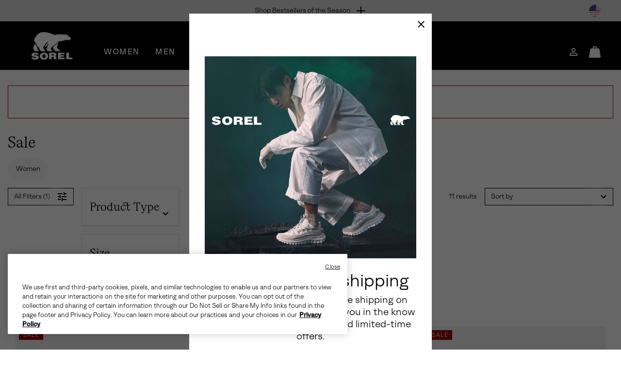

--- FILE ---
content_type: text/html;charset=UTF-8
request_url: https://www.sorel.com/c/sale/?prefv1=Sandal&prefn1=productShoeType&pmpt=discounted&pmid=dynamic-category-promotion-sale&na=true&dwvar_2039991_color=816&quantity=1&dwvar_2039991_size=6.5
body_size: 81737
content:
<!DOCTYPE html>
<html lang="en">
<head>


    
        
        
    


<script>
    (function () {
        
        var _digitalData = {"pageInstanceID":"Sale | Sorel - Production","page":{"pageInfo":{"pageName":"Sale | Sorel","pageType":"Category Grid","pageErrorURL":"","siteError":"","productsOnPage":["2076831","2049151","2069741","2076821","2113181","2030461","2069731","2030481","2069761","1936851","2113281"],"locale":"en_US","siteID":"Sorel_US","department":"Sale","subCategory1":null,"subCategory2":null,"pageHier":"Sale","domain":"sorel.com","subDomain":"www","language":"en","country":"US","environment":"Production","categoryID":"sale","categoryItems":11,"categoryParent":"root","categoryPath":["sale"]},"attributes":{"SiteID":"Sorel_US","currency":"USD"},"form":{"registrationType":"registrationStart"},"search":{"keyword":null,"numberOfResult":11,"searchType":"Global","searchFilter":"Filter","refinements":"refinements"}},"user":{"customerType":"Guest","isAuthenticated":false,"isEmployee":false,"customerGroups":"Everyone|Everyone except CUSTCARE_AGENT|Everyone except Employees, FF, EmpKiosk, Pros and Partners|Everyone except FF & Partners|Everyone except Kiosks, FF, Employees, Pros, Partners|Everyone except people in Employee, FF or Emp Kiosk|No Kiosks|PAYPAL|REGULAR_CUSTOMERS|Unregistered|Unregistered (Excluded Friends Partner Pro EMPKiosk Employee)","sfccCampaignId":null,"campaign":null,"userAgent":"Mozilla/5.0 (Macintosh; Intel Mac OS X 10_15_7) AppleWebKit/537.36 (KHTML, like Gecko) Chrome/131.0.0.0 Safari/537.36; ClaudeBot/1.0; +claudebot@anthropic.com)","IP":"18.224.2.170","SoftwareVersion":"6.2.0","customerCareAgent":false,"newCustomer":1,"sfccId":"abgwAgE067rBlSV30x7iVu34yw","sfccSessionID":"89yD-kQppg2ktO4YxVdoJ1goTx1G8XF1xMM=","abTestParticipation":null,"deviceFormFactor":"Desk","customerId":"abgwAgE067rBlSV30x7iVu34yw","pointsMultiplier":1,"visitorCountryCode":"US","loggedIn":false}} || {};

        Object.defineProperty(window, 'digitalData', {
            get: function() {
                return _digitalData;
            },
            set: function(value) {
                if (value === _digitalData) { 
                    return;
                }

                var error = new Error('window.digitalData should not be set directly, it should only be amended by setting child properties');
                console.error(error);
                _digitalData = value;
            }
        });

        
        var _clientData = {
            site: {
                id: 'Sorel_US',
                locale: 'en_US'
            },
            page: {
                authRequiredToAccessPage: false,
            }
        };

        Object.defineProperty(window, 'clientData', {
            get: function() {
                return _clientData;
            },
            set: function(value) {
                if (value === _clientData) { 
                    return;
                }

                var error = new Error('window.clientData should not be set directly, it should only be amended by setting child properties');
                console.error(error);
                _clientData = value;
            }
        });
    }());
</script>

    

    <script class="js-data-layer-script" data-user-specific-data-url="/on/demandware.store/Sites-Sorel_US-Site/en_US/Dtm-UserSpecificDataLayer">
        if (!window.resources) {
            window.resources = {};
        }

        
        window.resources.dataLayer = {
            singleReferralDomains: ["facebook.com","instagram.com","snapchat.com","pinterest.com","google.com","bing.com","yahoo.com","searchiqnet.com","trafficsafe.net","safevisitors.net"]
        };
    </script>








<meta charset="UTF-8" />
<meta http-equiv="x-ua-compatible" content="ie=edge" />
<meta name="viewport" content="width=device-width, initial-scale=1" />

    


    <!-- CSP Meta Tag last modified October 23, 2025 15:46:00 PST. Place this snippet in the HEAD tag of your website before any LINK or SCRIPT tags -->

<meta http-equiv="Content-Security-Policy" content="default-src https: 'self' 'unsafe-inline' 'unsafe-eval' members.cj.com int-ds-shared-1.monetate.org *.247-inc.net 247-inc.net ca.assist.247-inc.net columbia.ca.assist.247-inc.net tie.247-inc.net *.quantummetric.com *.amplience.net 'unsafe-inline' 'unsafe-eval'; worker-src blob:; child-src blob *.acuityplatform.com ipredictive.com adform.net 112.2o7.net everesttech.net demdex.net adobedtm.com assets.adobetm.com *.scene7.com scene7.com tt.omtrdc.net *.typekit.net typekit.net advertising.com *.adyen.com adyen.com amazon-adsystem.com s3.amazonaws.com *.amazonaws.com amazonaws.com adnxs.com atdmt.com azureedge.net *.feedmagnet.com api.bazaarvoice.com apps.bazaarvoice.com feedmagnet.com network.bazaarvoice.com nexus.bazaarvoice.com reviews.bazaarvoice.com display.ugc.bazaarvoice.com ugc.bazaarvoice.com curations.bazaarvoice.com bazaarvoice.com bidswitch.net bat.bing.com bing.com btttag.com columbiasportswear13531z.btttag.com d.btttag.com *.bluecore.app *.bluecore.com api.bluecore.com bluecore.app bluecore.com bluekai.com *.braintreegateway.com bugsnag.com cloudflare.com cloudfront.net d1af033869koo7.cloudfront.net *.columbiasportswear.co.uk columbia.com smetrics.columbia.com demandware.net *.emjcd.com emjcd.com couponcabin.com cquotient.com e.cquotient.com p.cquotient.com criteo.com criteo.net da.us.criteo.net us.criteo.com va.us.criteo.net *.curalate.com curalate.com edge.curalate.com dotomi.com g.doubleclick.net googleads.g.doubleclick.net doubleclick.net fls.doubleclick.net dstillery.com media6degrees.com connect.facebook.net facebook.com facebook.net *.sspinc.io columbia.sspinc.io fit-predictor.net sspinc.io fontawesome.com api2.fonts.com *.foursixty.com foursixty.com edge.fullstory.com fullstory.com rs.fullstory.com adservice.google.com google.ae google.at google.be google.bs google.ca google.ch google.cl google.co.cr google.co.id google.co.il google.co.in google.co.kr google.co.nz google.co.th google.co.uk google.co.ve google.co.vi google.co.za google.com google.com.ar google.com.au google.com.bo google.com.br google.com.bz google.com.co google.com.do google.com.ec google.com.eg google.com.hk google.com.mx google.com.my google.com.ng google.com.pa google.com.pe google.com.ph google.com.pk google.com.pr google.com.py google.com.sg google.com.sv google.com.tr google.com.tw google.com.ua google.com.uy google.com.vn google.cz google.de google.dk google.es google.fi google.fr google.hn google.ie google.is google.it google.jo google.lk google.lt google.md google.nl google.rs google.se google.sk google.tt googlesyndication.com gstatic.com googleadservices.com googleapis.com maps.googleapis.com googletagmanager.com google-analytics.com honey.io joinhoney.com *.hotjar.com hotjar.com hotjar.io static.hotjar.com casalemedia.com instagram.com jquery.com *.klarnacdn.net js.klarna.com *.klarnaservices.com evt-na.klarnaservices.com na-library.klarnaservices.com locally.com *.microsoft.com microsoft.com *.monetate.net d.monetate.net se.monetate.net mountainhardwear.ca mountainhardwear.com cdn.cookielaw.org cookielaw.org agkn.com bam.nr-data.net js-agent.newrelic.com newrelic.com nr-data.net onetrust.com outbrain.com *.braintree-api.com *.paypal.com *.paypalobjects.com braintree-api.com paypal.com paypalobjects.com sandbox.paypal.com pinimg.com pinterest.com prana.com view.publitas.com pubmatic.com rlcdn.com rubiconproject.com *.krxd.net krxd.net *.scarabresearch.com cdn.scarabresearch.com sharethrough.com smartadserver.com *.sc-static.net *.snapchat.com sc-static.net tr.snapchat.com sorel.com taboola.com tapad.com teads.tv *.tiktok.com analytics.tiktok.com adsrvr.org 3lift.com *.truefitcorp.com staging.truefitcorp.com truefitcorp.com *.turn.com turn.com *.adstk.io *.onetrust.io *.px-client.net ad.smaato.net adstk.io client.perimeterx.net collector-pxlkxie7oj.px-cloud.net fast.fonts.net onetrust.io px-client.net vimeo.com vimeocdn.com yahoo.com analytics.yahoo.com youtube.com ytimg.com *.zdassets.com *.zendesk.com zdassets.com zendesk.com *.zopim.com zopim.com *.perimeterx.net perimeterx.net data: blob:; img-src 'self' https: *.qualtrics.com members.cj.com int-ds-shared-1.monetate.org *.247-inc.net 247-inc.net ca.assist.247-inc.net columbia.ca.assist.247-inc.net tie.247-inc.net *.acuityplatform.com acuityplatform.com *.ipredictive.com ipredictive.com *.adform.net adform.net 112.2o7.net *.everesttech.net everesttech.net *.demdex.net demdex.net *.adobedtm.com adobedtm.com assets.adobetm.com *.112.2o7.net *.scene7.com columbia.scene7.com scene7.com tt.omtrdc.net *.typekit.net typekit.net *.advertising.com advertising.com *.adyen.com adyen.com ads.yieldmo.com *.amazon-adsystem.com amazon-adsystem.com s3.amazonaws.com *.amazonaws.com amazonaws.com *.adnxs.com adnxs.com *.atdmt.com atdmt.com *.azureedge.net azureedge.net *.feedmagnet.com api.bazaarvoice.com apps.bazaarvoice.com feedmagnet.com network.bazaarvoice.com nexus.bazaarvoice.com reviews.bazaarvoice.com display.ugc.bazaarvoice.com ugc.bazaarvoice.com curations.bazaarvoice.com *.bazaarvoice.com bazaarvoice.com *.bidswitch.net bidswitch.net *.bing.com bat.bing.com bing.com *.btttag.com btttag.com columbiasportswear13531z.btttag.com d.btttag.com *.bluecore.app *.bluecore.com api.bluecore.com bluecore.app bluecore.com *.bluekai.com bluekai.com *.braintreegateway.com braintreegateway.com *.bugsnag.com bugsnag.com creativecdn.com ciuvo.com *.cloudflare.com cloudflare.com *.cloudfront.net cloudfront.net d1af033869koo7.cloudfront.net *.columbia.com *.columbiasportswear.at *.columbiasportswear.be *.columbiasportswear.ca *.columbiasportswear.co.uk *.columbiasportswear.de *.columbiasportswear.es *.columbiasportswear.fi *.columbiasportswear.fr *.columbiasportswear.ie *.columbiasportswear.it *.columbiasportswear.nl columbia.com columbiasportswear.at columbiasportswear.be columbiasportswear.ca columbiasportswear.co.uk columbiasportswear.de columbiasportswear.es columbiasportswear.fi columbiasportswear.fr columbiasportswear.ie columbiasportswear.it columbiasportswear.nl smetrics.columbia.com *.demandware.net demandware.net *.emjcd.com emjcd.com coupert.com *.couponcabin.com couponcabin.com *.cquotient.com cquotient.com e.cquotient.com p.cquotient.com *.criteo.com *.criteo.net criteo.com criteo.net da.us.criteo.net us.criteo.com va.us.criteo.net *.curalate.com curalate.com edge.curalate.com *.dotomi.com dotomi.com g.doubleclick.net googleads.g.doubleclick.net *.doubleclick.net doubleclick.net fls.doubleclick.net *.dstillery.com *.media6degrees.com dstillery.com media6degrees.com *.facebook.com *.facebook.net connect.facebook.net facebook.com facebook.net *.sspinc.io columbia.sspinc.io fit-predictor.net sspinc.io *.fontawesome.com fontawesome.com api2.fonts.com fonts.com fonts.net *.foursixty.com foursixty.com *.fullstory.com edge.fullstory.com fullstory.com rs.fullstory.com *.google.at *.google.be *.google.ca *.google.com *.google.de *.google.es *.google.fi *.google.fr *.google.ie *.google.it *.google.nl *.googlesyndication.com *.gstatic.com adservice.google.com google.ae google.at google.be google.bs google.ca google.ch google.cl google.co.cr google.co.id google.co.il google.co.in google.co.kr google.co.nz google.co.th google.co.uk google.co.ve google.co.vi google.co.za google.com google.com.ar google.com.au google.com.bo google.com.br google.com.bz google.com.co google.com.do google.com.ec google.com.eg google.com.hk google.com.mx google.com.my google.com.ng google.com.pa google.com.pe google.com.ph google.com.pk google.com.pr google.com.py google.com.sg google.com.sv google.com.tr google.com.tw google.com.ua google.com.uy google.com.vn google.cz google.de google.dk google.es google.fi google.fr google.hn google.ie google.is google.it google.jo google.lk google.lt google.md google.nl google.rs google.se google.sk google.tt googlesyndication.com gstatic.com *.googleadservices.com googleadservices.com *.googleapis.com googleapis.com maps.googleapis.com *.googletagmanager.com googletagmanager.com *.google-analytics.com google-analytics.com *.honey.io *.joinhoney.com honey.io joinhoney.com px-cloud.net *.hotjar.com *.hotjar.io hotjar.com hotjar.io static.hotjar.com ibotta.com instok.org *.casalemedia.com casalemedia.com *.instagram.com instagram.com *.jquery.com jquery.com *.klarnacdn.net js.klarna.com *.klarnaservices.com evt-na.klarnaservices.com klarnacdn.net klarnaservices.com na-library.klarnaservices.com playground.klarnaservices.com *.linksynergy.com linksynergy.com *.locally.com locally.com loom.com mathtag.com partner.mediawallahscript.com *.microsoft.com microsoft.com *.monetate.net d.monetate.net monetate.net se.monetate.net *.mountainhardwear.ca *.mountainhardwear.com mountainhardwear.ca mountainhardwear.com *.cookielaw.org cdn.cookielaw.org cookielaw.org *.agkn.com agkn.com *.newrelic.com *.nr-data.net bam.nr-data.net js-agent.newrelic.com newrelic.com nr-data.net *.onetrust.com onetrust.com *.outbrain.com outbrain.com *.braintree-api.com *.paypal.com *.paypalobjects.com braintree-api.com paypal.com paypalobjects.com sandbox.paypal.com *.pinimg.com *.pinterest.com pinimg.com pinterest.com *.prana.com prana.com view.publitas.com *.pubmatic.com pubmatic.com contextweb.com *.jrs5.com *.nxtck.com *.rakuten.com jrs5.com nxtck.com rakuten.com rmp.rakuten.com *.rlcdn.com rlcdn.com *.rubiconproject.com rubiconproject.com *.krxd.net krxd.net *.scarabresearch.com cdn.scarabresearch.com scarabresearch.com securedvisit.com *.sharethrough.com sharethrough.com sitescout.com *.smartadserver.com smartadserver.com *.sc-static.net *.snapchat.com sc-static.net snapchat.com tr.snapchat.com *.sorel.at *.sorel.com *.sorel.fi *.sorel.ie *.sorel.it *.sorelfootwear.ca *.sorelfootwear.de *.sorelfootwear.es *.sorelfootwear.fr *.sorelfootwear.nl sorel.at sorel.com sorel.fi sorel.ie sorel.it sorelfootwear.ca sorelfootwear.co.uk sorelfootwear.de sorelfootwear.es sorelfootwear.fr sorelfootwear.nl srv.stackadapt.com *.taboola.com taboola.com *.tapad.com tapad.com *.teads.tv teads.tv *.tiktok.com analytics.tiktok.com tiktok.com *.adsrvr.org adsrvr.org tradedoubler.com tremorhub.com *.3lift.com 3lift.com *.truefitcorp.com staging.truefitcorp.com truefitcorp.com affirm.com *.turn.com turn.com *.adstk.io *.lgw.io *.onetrust.io *.px-cdn.net *.px-client.net *.pxchk.net ad.smaato.net adstk.io client.perimeterx.net collector-pxlkxie7oj.px-cloud.net fast.fonts.net lgw.io onetrust.io px-cdn.net px-client.net pxchk.net *.vimeo.com *.vimeocdn.com vimeo.com vimeocdn.com *.yahoo.com yahoo.com analytics.yahoo.com *.youtube.com *.ytimg.com youtube.com ytimg.com *.zdassets.com *.zendesk.com zdassets.com zendesk.com *.zoovu.com *.zopim.com zopim.com *.perimeterx.net perimeterx.net data: blob:; font-src 'self' https: members.cj.com int-ds-shared-1.monetate.org *.247-inc.net 247-inc.net ca.assist.247-inc.net columbia.ca.assist.247-inc.net tie.247-inc.net *.acuityplatform.com acuityplatform.com *.ipredictive.com ipredictive.com *.adform.net adform.net 112.2o7.net *.everesttech.net everesttech.net *.demdex.net demdex.net *.adobedtm.com adobedtm.com assets.adobetm.com *.scene7.com scene7.com tt.omtrdc.net *.typekit.net typekit.net *.advertising.com advertising.com *.adyen.com adyen.com ads.yieldmo.com *.amazon-adsystem.com amazon-adsystem.com s3.amazonaws.com *.amazonaws.com amazonaws.com *.adnxs.com adnxs.com *.atdmt.com atdmt.com *.azureedge.net azureedge.net *.feedmagnet.com api.bazaarvoice.com apps.bazaarvoice.com feedmagnet.com network.bazaarvoice.com nexus.bazaarvoice.com reviews.bazaarvoice.com display.ugc.bazaarvoice.com ugc.bazaarvoice.com curations.bazaarvoice.com *.bazaarvoice.com bazaarvoice.com *.bidswitch.net bidswitch.net *.bing.com bat.bing.com bing.com *.btttag.com btttag.com columbiasportswear13531z.btttag.com d.btttag.com *.bluecore.app *.bluecore.com api.bluecore.com bluecore.app bluecore.com *.bluekai.com bluekai.com *.braintreegateway.com braintreegateway.com *.bugsnag.com bugsnag.com creativecdn.com ciuvo.com *.cloudflare.com cloudflare.com *.cloudfront.net cloudfront.net d1af033869koo7.cloudfront.net *.columbia.com *.columbiasportswear.at *.columbiasportswear.be *.columbiasportswear.ca *.columbiasportswear.co.uk *.columbiasportswear.de *.columbiasportswear.es *.columbiasportswear.fi *.columbiasportswear.fr *.columbiasportswear.ie *.columbiasportswear.it *.columbiasportswear.nl columbia.com columbiasportswear.at columbiasportswear.be columbiasportswear.ca columbiasportswear.co.uk columbiasportswear.de columbiasportswear.es columbiasportswear.fi columbiasportswear.fr columbiasportswear.ie columbiasportswear.it columbiasportswear.nl smetrics.columbia.com *.demandware.net demandware.net *.emjcd.com emjcd.com coupert.com *.couponcabin.com couponcabin.com *.cquotient.com cquotient.com e.cquotient.com p.cquotient.com *.criteo.com *.criteo.net criteo.com criteo.net da.us.criteo.net us.criteo.com va.us.criteo.net *.curalate.com curalate.com edge.curalate.com *.dotomi.com dotomi.com g.doubleclick.net googleads.g.doubleclick.net *.doubleclick.net doubleclick.net fls.doubleclick.net *.dstillery.com *.media6degrees.com dstillery.com media6degrees.com *.facebook.com *.facebook.net connect.facebook.net facebook.com facebook.net *.sspinc.io columbia.sspinc.io fit-predictor.net sspinc.io *.fontawesome.com fontawesome.com api2.fonts.com fonts.com fonts.net *.foursixty.com foursixty.com *.fullstory.com edge.fullstory.com fullstory.com rs.fullstory.com *.google.at *.google.be *.google.ca *.google.com *.google.de *.google.es *.google.fi *.google.fr *.google.ie *.google.it *.google.nl *.googlesyndication.com *.gstatic.com adservice.google.com google.ae google.at google.be google.bs google.ca google.ch google.cl google.co.cr google.co.id google.co.il google.co.in google.co.kr google.co.nz google.co.th google.co.uk google.co.ve google.co.vi google.co.za google.com google.com.ar google.com.au google.com.bo google.com.br google.com.bz google.com.co google.com.do google.com.ec google.com.eg google.com.hk google.com.mx google.com.my google.com.ng google.com.pa google.com.pe google.com.ph google.com.pk google.com.pr google.com.py google.com.sg google.com.sv google.com.tr google.com.tw google.com.ua google.com.uy google.com.vn google.cz google.de google.dk google.es google.fi google.fr google.hn google.ie google.is google.it google.jo google.lk google.lt google.md google.nl google.rs google.se google.sk google.tt googlesyndication.com gstatic.com *.googleadservices.com googleadservices.com *.googleapis.com googleapis.com maps.googleapis.com *.googletagmanager.com googletagmanager.com *.google-analytics.com google-analytics.com *.honey.io *.joinhoney.com honey.io joinhoney.com px-cloud.net *.hotjar.com *.hotjar.io hotjar.com hotjar.io static.hotjar.com ibotta.com instok.org *.casalemedia.com casalemedia.com *.instagram.com instagram.com *.jquery.com jquery.com *.klarnacdn.net js.klarna.com *.klarnaservices.com evt-na.klarnaservices.com klarnacdn.net klarnaservices.com na-library.klarnaservices.com playground.klarnaservices.com *.linksynergy.com linksynergy.com *.locally.com locally.com loom.com mathtag.com *.microsoft.com microsoft.com *.monetate.net d.monetate.net monetate.net se.monetate.net *.mountainhardwear.ca *.mountainhardwear.com mountainhardwear.ca mountainhardwear.com *.cookielaw.org cdn.cookielaw.org cookielaw.org *.agkn.com agkn.com *.newrelic.com *.nr-data.net bam.nr-data.net js-agent.newrelic.com newrelic.com nr-data.net *.onetrust.com onetrust.com *.outbrain.com outbrain.com *.braintree-api.com *.paypal.com *.paypalobjects.com braintree-api.com paypal.com paypalobjects.com sandbox.paypal.com *.pinimg.com *.pinterest.com pinimg.com pinterest.com *.prana.com prana.com view.publitas.com *.pubmatic.com pubmatic.com contextweb.com *.jrs5.com *.nxtck.com *.rakuten.com jrs5.com nxtck.com rakuten.com rmp.rakuten.com *.rlcdn.com rlcdn.com *.rubiconproject.com rubiconproject.com *.krxd.net krxd.net *.scarabresearch.com cdn.scarabresearch.com scarabresearch.com securedvisit.com *.sharethrough.com sharethrough.com sitescout.com *.smartadserver.com smartadserver.com *.sc-static.net *.snapchat.com sc-static.net snapchat.com tr.snapchat.com *.sorel.at *.sorel.com *.sorel.fi *.sorel.ie *.sorel.it *.sorelfootwear.ca *.sorelfootwear.de *.sorelfootwear.es *.sorelfootwear.fr *.sorelfootwear.nl sorel.at sorel.com sorel.fi sorel.ie sorel.it sorelfootwear.ca sorelfootwear.co.uk sorelfootwear.de sorelfootwear.es sorelfootwear.fr sorelfootwear.nl srv.stackadapt.com *.taboola.com taboola.com *.tapad.com tapad.com *.teads.tv teads.tv *.tiktok.com analytics.tiktok.com tiktok.com ad.tpmn.co.kr *.adsrvr.org adsrvr.org tradedoubler.com tremorhub.com *.3lift.com 3lift.com *.truefitcorp.com staging.truefitcorp.com truefitcorp.com affirm.com *.turn.com turn.com *.adstk.io *.lgw.io *.onetrust.io *.px-cdn.net *.px-client.net *.pxchk.net ad.smaato.net adstk.io client.perimeterx.net collector-pxlkxie7oj.px-cloud.net fast.fonts.net lgw.io onetrust.io px-cdn.net px-client.net pxchk.net *.vimeo.com *.vimeocdn.com vimeo.com vimeocdn.com *.yahoo.com yahoo.com analytics.yahoo.com *.youtube.com *.ytimg.com youtube.com ytimg.com *.zdassets.com *.zendesk.com zdassets.com zendesk.com barracuda-assets.zoovu.com *.zopim.com zopim.com barracuda-cdn.zoovu.com *.perimeterx.net perimeterx.net data: blob:; frame-src https: 'self' 'unsafe-inline' 'unsafe-eval' *.quantummetric.com *.amplience.net *.qualtrics.com members.cj.com int-ds-shared-1.monetate.org *.247-inc.net 247-inc.net ca.assist.247-inc.net columbia.ca.assist.247-inc.net tie.247-inc.net *.acuityplatform.com ipredictive.com adform.net 112.2o7.net everesttech.net demdex.net adobedtm.com assets.adobetm.com *.scene7.com scene7.com tt.omtrdc.net *.typekit.net typekit.net advertising.com *.adyen.com adyen.com amazon-adsystem.com s3.amazonaws.com *.amazonaws.com amazonaws.com adnxs.com atdmt.com azureedge.net *.feedmagnet.com api.bazaarvoice.com apps.bazaarvoice.com feedmagnet.com network.bazaarvoice.com nexus.bazaarvoice.com reviews.bazaarvoice.com display.ugc.bazaarvoice.com ugc.bazaarvoice.com curations.bazaarvoice.com bazaarvoice.com bidswitch.net bat.bing.com bing.com btttag.com columbiasportswear13531z.btttag.com d.btttag.com *.bluecore.app *.bluecore.com api.bluecore.com bluecore.app bluecore.com bluekai.com *.braintreegateway.com bugsnag.com cloudflare.com cloudfront.net d1af033869koo7.cloudfront.net *.columbiasportswear.co.uk columbia.com smetrics.columbia.com demandware.net *.emjcd.com emjcd.com couponcabin.com cquotient.com e.cquotient.com p.cquotient.com criteo.com criteo.net da.us.criteo.net us.criteo.com va.us.criteo.net *.curalate.com curalate.com edge.curalate.com dotomi.com g.doubleclick.net googleads.g.doubleclick.net doubleclick.net fls.doubleclick.net dstillery.com media6degrees.com connect.facebook.net facebook.com facebook.net *.sspinc.io columbia.sspinc.io fit-predictor.net sspinc.io fontawesome.com api2.fonts.com *.foursixty.com foursixty.com edge.fullstory.com fullstory.com rs.fullstory.com adservice.google.com google.ae google.at google.be google.bs google.ca google.ch google.cl google.co.cr google.co.id google.co.il google.co.in google.co.kr google.co.nz google.co.th google.co.uk google.co.ve google.co.vi google.co.za google.com google.com.ar google.com.au google.com.bo google.com.br google.com.bz google.com.co google.com.do google.com.ec google.com.eg google.com.hk google.com.mx google.com.my google.com.ng google.com.pa google.com.pe google.com.ph google.com.pk google.com.pr google.com.py google.com.sg google.com.sv google.com.tr google.com.tw google.com.ua google.com.uy google.com.vn google.cz google.de google.dk google.es google.fi google.fr google.hn google.ie google.is google.it google.jo google.lk google.lt google.md google.nl google.rs google.se google.sk google.tt googlesyndication.com gstatic.com googleadservices.com googleapis.com maps.googleapis.com googletagmanager.com google-analytics.com honey.io joinhoney.com *.hotjar.com hotjar.com hotjar.io static.hotjar.com casalemedia.com  instagram.com jquery.com *.klarnacdn.net js.klarna.com *.klarnaservices.com evt-na.klarnaservices.com na-library.klarnaservices.com locally.com *.mczbf.com mczbf.com *.microsoft.com microsoft.com *.monetate.net d.monetate.net se.monetate.net mountainhardwear.ca mountainhardwear.com cdn.cookielaw.org cookielaw.org agkn.com bam.nr-data.net js-agent.newrelic.com newrelic.com nr-data.net onetrust.com outbrain.com *.braintree-api.com *.paypal.com *.paypalobjects.com braintree-api.com paypal.com paypalobjects.com sandbox.paypal.com pinimg.com pinterest.com prana.com view.publitas.com pubmatic.com rlcdn.com rubiconproject.com *.krxd.net krxd.net *.scarabresearch.com cdn.scarabresearch.com sharethrough.com smartadserver.com *.sc-static.net *.snapchat.com sc-static.net tr.snapchat.com sorel.com taboola.com tapad.com teads.tv *.tiktok.com analytics.tiktok.com adsrvr.org 3lift.com *.truefitcorp.com staging.truefitcorp.com truefitcorp.com *.turn.com turn.com *.adstk.io *.onetrust.io *.px-client.net ad.smaato.net adstk.io client.perimeterx.net collector-pxlkxie7oj.px-cloud.net fast.fonts.net onetrust.io px-client.net vimeo.com vimeocdn.com yahoo.com analytics.yahoo.com youtube.com ytimg.com *.zdassets.com *.zendesk.com zdassets.com zendesk.com *.zopim.com zopim.com *.perimeterx.net perimeterx.net data: blob:; script-src 'self' 'unsafe-inline' 'unsafe-eval' *.my.site.com *.quantummetric.com *.amplience.net cdn.attn.tv creatives.attn.tv events.attentivemobile.com events.attentivemobile.com https://*.qualtrics.com http://121.244.33.98 http://182.73.124.150 trk.lgw.io *.lgw.io members.cj.com int-ds-shared-1.monetate.org *.247-inc.net 247-inc.net ca.assist.247-inc.net columbia.ca.assist.247-inc.net tie.247-inc.net *.acuityplatform.com acuityplatform.com *.ipredictive.com ipredictive.com *.adform.net adform.net 112.2o7.net *.everesttech.net everesttech.net *.demdex.net demdex.net *.adobedtm.com adobedtm.com assets.adobetm.com *.scene7.com scene7.com rezync.com live.rezync.com cloudwaysapps.com api.lightboxcdn.com lightboxcdn.com *.boomtrain.com tt.omtrdc.net *.typekit.net typekit.net *.advertising.com advertising.com *.adyen.com adyen.com ads.yieldmo.com *.amazon-adsystem.com amazon-adsystem.com s3.amazonaws.com *.amazonaws.com amazonaws.com *.adnxs.com adnxs.com *.atdmt.com atdmt.com *.azureedge.net azureedge.net *.feedmagnet.com api.bazaarvoice.com apps.bazaarvoice.com feedmagnet.com network.bazaarvoice.com nexus.bazaarvoice.com reviews.bazaarvoice.com display.ugc.bazaarvoice.com ugc.bazaarvoice.com curations.bazaarvoice.com *.bazaarvoice.com bazaarvoice.com *.bidswitch.net bidswitch.net *.bing.com bat.bing.com bing.com *.btttag.com btttag.com columbiasportswear13531z.btttag.com d.btttag.com *.bluecore.app *.bluecore.com api.bluecore.com bluecore.app bluecore.com *.bluekai.com bluekai.com bfx-objects.prd.borderfree.com depot.prd.borderfree.com global.prd.borderfree.com *.braintreegateway.com braintreegateway.com *.bugsnag.com bugsnag.com creativecdn.com ciuvo.com *.rewardstyle.com ln-rules.rewardstyle.com *.cloudflare.com cloudflare.com *.cloudfront.net cloudfront.net d1af033869koo7.cloudfront.net *.columbia.com *.columbiasportswear.at *.columbiasportswear.be *.columbiasportswear.ca *.columbiasportswear.co.uk *.columbiasportswear.de *.columbiasportswear.es *.columbiasportswear.fi *.columbiasportswear.fr *.columbiasportswear.ie *.columbiasportswear.it *.columbiasportswear.nl columbia.com columbiasportswear.at columbiasportswear.be columbiasportswear.ca columbiasportswear.co.uk columbiasportswear.de columbiasportswear.es columbiasportswear.fi columbiasportswear.fr columbiasportswear.ie columbiasportswear.it columbiasportswear.nl smetrics.columbia.com *.demandware.net demandware.net *.emjcd.com emjcd.com coupert.com *.couponcabin.com couponcabin.com *.cquotient.com cquotient.com e.cquotient.com p.cquotient.com *.criteo.com *.criteo.net ade.clmbtech.com criteo-partners.tremorhub.com criteo.com criteo.net da.us.criteo.net https://tracker.adreadyclick.com us.criteo.com va.us.criteo.net *.curalate.com curalate.com edge.curalate.com *.dotomi.com dotomi.com g.doubleclick.net googleads.g.doubleclick.net *.doubleclick.net doubleclick.net fls.doubleclick.net *.dstillery.com *.media6degrees.com dstillery.com media6degrees.com *.facebook.com *.facebook.net connect.facebook.net facebook.com facebook.net *.sspinc.io columbia.sspinc.io fit-predictor.net sspinc.io *.fontawesome.com fontawesome.com api2.fonts.com fonts.com fonts.net *.foursixty.com foursixty.com mpsnare.iesnare.com *.fullstory.com edge.fullstory.com fullstory.com rs.fullstory.com *.google.at *.google.be *.google.ca *.google.com *.google.de *.google.es *.google.fi *.google.fr *.google.ie *.google.it *.google.nl *.googlesyndication.com *.gstatic.com adservice.google.com google.ae google.at google.be google.bs google.ca google.ch google.cl google.co.cr google.co.id google.co.il google.co.in google.co.kr google.co.nz google.co.th google.co.uk google.co.ve google.co.vi google.co.za google.com google.com.ar google.com.au google.com.bo google.com.br google.com.bz google.com.co google.com.do google.com.ec google.com.eg google.com.hk google.com.mx google.com.my google.com.ng google.com.pa google.com.pe google.com.ph google.com.pk google.com.pr google.com.py google.com.sg google.com.sv google.com.tr google.com.tw google.com.ua google.com.uy google.com.vn google.cz google.de google.dk google.es google.fi google.fr google.hn google.ie google.is google.it google.jo google.lk google.lt google.md google.nl google.rs google.se google.sk google.tt googlesyndication.com gstatic.com *.googleadservices.com googleadservices.com *.googleapis.com googleapis.com maps.googleapis.com *.googletagmanager.com googletagmanager.com *.google-analytics.com google-analytics.com *.honey.io *.joinhoney.com honey.io joinhoney.com px-cloud.net *.hotjar.com *.hotjar.io hotjar.com hotjar.io static.hotjar.com ibotta.com utt.impactcdn.com instok.org ad.360yield.com *.casalemedia.com casalemedia.com *.instagram.com instagram.com matching.ivitrack.com *.jquery.com jquery.com *.klarnacdn.net js.klarna.com *.klarnaservices.com evt-na.klarnaservices.com klarnacdn.net klarnaservices.com na-library.klarnaservices.com playground.klarnaservices.com *.playground.klarna.com *.linksynergy.com linksynergy.com *.locally.com locally.com loom.com *.mczbf.com mczbf.com contextual.media.net mathtag.com exchange.mediavine.com *.microsoft.com microsoft.com *.monetate.net d.monetate.net monetate.net se.monetate.net *.mountainhardwear.ca *.mountainhardwear.com mountainhardwear.ca mountainhardwear.com *.cookielaw.org cdn.cookielaw.org cookielaw.org jadserve.postrelease.com *.agkn.com agkn.com *.newrelic.com *.nr-data.net bam.nr-data.net js-agent.newrelic.com newrelic.com nr-data.net visitor.omnitagjs.com *.onetrust.com onetrust.com *.outbrain.com outbrain.com *.braintree-api.com *.paypal.com *.paypalobjects.com braintree-api.com paypal.com paypalobjects.com sandbox.paypal.com *.pinimg.com *.pinterest.com pinimg.com pinterest.com *.prana.com prana.com view.publitas.com *.pubmatic.com pubmatic.com contextweb.com *.jrs5.com *.nxtck.com *.rakuten.com jrs5.com nxtck.com rakuten.com rmp.rakuten.com *.rlcdn.com rlcdn.com trends.revcontent.com *.rubiconproject.com rubiconproject.com *.krxd.net krxd.net *.scarabresearch.com cdn.scarabresearch.com scarabresearch.com securedvisit.com *.sharethrough.com sharethrough.com sitescout.com *.smartadserver.com smartadserver.com *.sc-static.net *.snapchat.com sc-static.net snapchat.com tr.snapchat.com *.sorel.at *.sorel.com *.sorel.fi *.sorel.ie *.sorel.it *.sorelfootwear.ca *.sorelfootwear.de *.sorelfootwear.es *.sorelfootwear.fr *.sorelfootwear.nl sorel.at sorel.com sorel.fi sorel.ie sorel.it sorelfootwear.ca sorelfootwear.co.uk sorelfootwear.de sorelfootwear.es sorelfootwear.fr sorelfootwear.nl srv.stackadapt.com *.taboola.com taboola.com *.tapad.com tapad.com *.teads.tv teads.tv *.tiktok.com analytics.tiktok.com tiktok.com ad.tpmn.co.kr *.adsrvr.org adsrvr.org swrap.tradedoubler.com tradedoubler.com tremorhub.com *.3lift.com 3lift.com *.truefitcorp.com staging.truefitcorp.com truefitcorp.com affirm.com *.turn.com turn.com *.adstk.io *.lgw.io *.onetrust.io *.px-cdn.net *.px-client.net *.pxchk.net ad.smaato.net adstk.io client.perimeterx.net collector-pxlkxie7oj.px-cloud.net fast.fonts.net lgw.io onetrust.io party.spockee.io px-cdn.net px-client.net pxchk.net s.ad.smaato.net *.vimeo.com *.vimeocdn.com vimeo.com vimeocdn.com *.yahoo.com yahoo.com analytics.yahoo.com sync-criteo.ads.yieldmo.com *.youtube.com *.ytimg.com youtube.com ytimg.com *.zdassets.com *.zendesk.com zdassets.com zendesk.com *.zopim.com zopim.com api-barracuda.zoovu.com barracuda-cdn.zoovu.com *.perimeterx.net perimeterx.net data: blob:; script-src-elem 'self' 'unsafe-inline' 'unsafe-eval' *.my.site.com *.quantummetric.com *.amplience.net cdn.attn.tv creatives.attn.tv events.attentivemobile.com events.attentivemobile.com https://*.qualtrics.com http://121.244.33.98 http://182.73.124.150 trk.lgw.io *.lgw.io members.cj.com int-ds-shared-1.monetate.org *.247-inc.net 247-inc.net ca.assist.247-inc.net columbia.ca.assist.247-inc.net tie.247-inc.net *.acuityplatform.com acuityplatform.com *.ipredictive.com ipredictive.com *.adform.net adform.net 112.2o7.net *.everesttech.net everesttech.net *.demdex.net demdex.net *.adobedtm.com adobedtm.com assets.adobetm.com *.scene7.com scene7.com rezync.com live.rezync.com cloudwaysapps.com api.lightboxcdn.com lightboxcdn.com *.boomtrain.com tt.omtrdc.net *.typekit.net typekit.net *.advertising.com advertising.com *.adyen.com adyen.com ads.yieldmo.com *.amazon-adsystem.com amazon-adsystem.com s3.amazonaws.com *.amazonaws.com amazonaws.com *.adnxs.com adnxs.com *.atdmt.com atdmt.com *.azureedge.net azureedge.net *.feedmagnet.com api.bazaarvoice.com apps.bazaarvoice.com feedmagnet.com network.bazaarvoice.com nexus.bazaarvoice.com reviews.bazaarvoice.com display.ugc.bazaarvoice.com ugc.bazaarvoice.com curations.bazaarvoice.com *.bazaarvoice.com bazaarvoice.com *.bidswitch.net bidswitch.net *.bing.com bat.bing.com bing.com *.btttag.com btttag.com columbiasportswear13531z.btttag.com d.btttag.com *.bluecore.app *.bluecore.com api.bluecore.com bluecore.app bluecore.com *.bluekai.com bluekai.com bfx-objects.prd.borderfree.com depot.prd.borderfree.com global.prd.borderfree.com *.braintreegateway.com braintreegateway.com *.bugsnag.com bugsnag.com creativecdn.com ciuvo.com *.rewardstyle.com ln-rules.rewardstyle.com *.cloudflare.com cloudflare.com *.cloudfront.net cloudfront.net d1af033869koo7.cloudfront.net *.columbia.com *.columbiasportswear.at *.columbiasportswear.be *.columbiasportswear.ca *.columbiasportswear.co.uk *.columbiasportswear.de *.columbiasportswear.es *.columbiasportswear.fi *.columbiasportswear.fr *.columbiasportswear.ie *.columbiasportswear.it *.columbiasportswear.nl columbia.com columbiasportswear.at columbiasportswear.be columbiasportswear.ca columbiasportswear.co.uk columbiasportswear.de columbiasportswear.es columbiasportswear.fi columbiasportswear.fr columbiasportswear.ie columbiasportswear.it columbiasportswear.nl smetrics.columbia.com *.demandware.net demandware.net *.emjcd.com emjcd.com coupert.com *.couponcabin.com couponcabin.com *.cquotient.com cquotient.com e.cquotient.com p.cquotient.com *.criteo.com *.criteo.net ade.clmbtech.com criteo-partners.tremorhub.com criteo.com criteo.net da.us.criteo.net https://tracker.adreadyclick.com us.criteo.com va.us.criteo.net *.curalate.com curalate.com edge.curalate.com *.dotomi.com dotomi.com g.doubleclick.net googleads.g.doubleclick.net *.doubleclick.net doubleclick.net fls.doubleclick.net *.dstillery.com *.media6degrees.com dstillery.com media6degrees.com *.facebook.com *.facebook.net connect.facebook.net facebook.com facebook.net *.sspinc.io columbia.sspinc.io fit-predictor.net sspinc.io *.fontawesome.com fontawesome.com api2.fonts.com fonts.com fonts.net *.foursixty.com foursixty.com mpsnare.iesnare.com *.fullstory.com edge.fullstory.com fullstory.com rs.fullstory.com *.google.at *.google.be *.google.ca *.google.com *.google.de *.google.es *.google.fi *.google.fr *.google.ie *.google.it *.google.nl *.googlesyndication.com *.gstatic.com adservice.google.com google.ae google.at google.be google.bs google.ca google.ch google.cl google.co.cr google.co.id google.co.il google.co.in google.co.kr google.co.nz google.co.th google.co.uk google.co.ve google.co.vi google.co.za google.com google.com.ar google.com.au google.com.bo google.com.br google.com.bz google.com.co google.com.do google.com.ec google.com.eg google.com.hk google.com.mx google.com.my google.com.ng google.com.pa google.com.pe google.com.ph google.com.pk google.com.pr google.com.py google.com.sg google.com.sv google.com.tr google.com.tw google.com.ua google.com.uy google.com.vn google.cz google.de google.dk google.es google.fi google.fr google.hn google.ie google.is google.it google.jo google.lk google.lt google.md google.nl google.rs google.se google.sk google.tt googlesyndication.com gstatic.com *.googleadservices.com googleadservices.com *.googleapis.com googleapis.com maps.googleapis.com *.googletagmanager.com googletagmanager.com *.google-analytics.com google-analytics.com *.honey.io *.joinhoney.com honey.io joinhoney.com px-cloud.net *.hotjar.com *.hotjar.io hotjar.com hotjar.io static.hotjar.com ibotta.com utt.impactcdn.com instok.org ad.360yield.com *.casalemedia.com casalemedia.com *.instagram.com instagram.com matching.ivitrack.com *.jquery.com jquery.com *.klarnacdn.net js.klarna.com *.klarnaservices.com evt-na.klarnaservices.com klarnacdn.net klarnaservices.com na-library.klarnaservices.com playground.klarnaservices.com *.playground.klarna.com *.linksynergy.com linksynergy.com *.locally.com locally.com loom.com *.mczbf.com mczbf.com contextual.media.net mathtag.com exchange.mediavine.com *.microsoft.com microsoft.com *.monetate.net d.monetate.net monetate.net se.monetate.net *.mountainhardwear.ca *.mountainhardwear.com mountainhardwear.ca mountainhardwear.com *.cookielaw.org cdn.cookielaw.org cookielaw.org jadserve.postrelease.com *.agkn.com agkn.com *.newrelic.com *.nr-data.net bam.nr-data.net js-agent.newrelic.com newrelic.com nr-data.net visitor.omnitagjs.com *.onetrust.com onetrust.com *.outbrain.com outbrain.com *.braintree-api.com *.paypal.com *.paypalobjects.com braintree-api.com paypal.com paypalobjects.com sandbox.paypal.com *.pinimg.com *.pinterest.com pinimg.com pinterest.com *.prana.com prana.com view.publitas.com *.pubmatic.com pubmatic.com contextweb.com *.jrs5.com *.nxtck.com *.rakuten.com jrs5.com nxtck.com rakuten.com rmp.rakuten.com *.rlcdn.com rlcdn.com trends.revcontent.com *.rubiconproject.com rubiconproject.com *.krxd.net krxd.net *.scarabresearch.com cdn.scarabresearch.com scarabresearch.com securedvisit.com *.sharethrough.com sharethrough.com sitescout.com *.smartadserver.com smartadserver.com *.sc-static.net *.snapchat.com sc-static.net snapchat.com tr.snapchat.com *.sorel.at *.sorel.com *.sorel.fi *.sorel.ie *.sorel.it *.sorelfootwear.ca *.sorelfootwear.de *.sorelfootwear.es *.sorelfootwear.fr *.sorelfootwear.nl sorel.at sorel.com sorel.fi sorel.ie sorel.it sorelfootwear.ca sorelfootwear.co.uk sorelfootwear.de sorelfootwear.es sorelfootwear.fr sorelfootwear.nl srv.stackadapt.com *.taboola.com taboola.com *.tapad.com tapad.com *.teads.tv teads.tv *.tiktok.com analytics.tiktok.com tiktok.com ad.tpmn.co.kr *.adsrvr.org adsrvr.org swrap.tradedoubler.com tradedoubler.com tremorhub.com *.3lift.com 3lift.com *.truefitcorp.com staging.truefitcorp.com truefitcorp.com affirm.com *.turn.com turn.com *.adstk.io *.lgw.io *.onetrust.io *.px-cdn.net *.px-client.net *.pxchk.net ad.smaato.net adstk.io client.perimeterx.net collector-pxlkxie7oj.px-cloud.net fast.fonts.net lgw.io onetrust.io party.spockee.io px-cdn.net px-client.net pxchk.net s.ad.smaato.net *.vimeo.com *.vimeocdn.com vimeo.com vimeocdn.com *.yahoo.com yahoo.com analytics.yahoo.com sync-criteo.ads.yieldmo.com *.youtube.com *.ytimg.com youtube.com ytimg.com *.zdassets.com *.zendesk.com zdassets.com zendesk.com *.zopim.com zopim.com api-barracuda.zoovu.com barracuda-cdn.zoovu.com *.perimeterx.net perimeterx.net data: blob:; style-src 'self' 'unsafe-inline' *.my.site.com members.cj.com int-ds-shared-1.monetate.org *.247-inc.net 247-inc.net ca.assist.247-inc.net columbia.ca.assist.247-inc.net tie.247-inc.net *.acuityplatform.com acuityplatform.com *.ipredictive.com ipredictive.com *.adform.net adform.net 112.2o7.net *.everesttech.net everesttech.net *.demdex.net demdex.net *.adobedtm.com adobedtm.com assets.adobetm.com *.scene7.com scene7.com tt.omtrdc.net *.typekit.net typekit.net *.advertising.com advertising.com *.adyen.com adyen.com ads.yieldmo.com *.amazon-adsystem.com amazon-adsystem.com s3.amazonaws.com *.amazonaws.com amazonaws.com *.adnxs.com adnxs.com *.atdmt.com atdmt.com *.azureedge.net azureedge.net *.feedmagnet.com api.bazaarvoice.com apps.bazaarvoice.com feedmagnet.com network.bazaarvoice.com nexus.bazaarvoice.com reviews.bazaarvoice.com display.ugc.bazaarvoice.com ugc.bazaarvoice.com curations.bazaarvoice.com *.bazaarvoice.com bazaarvoice.com *.bidswitch.net bidswitch.net *.bing.com bat.bing.com bing.com *.btttag.com btttag.com columbiasportswear13531z.btttag.com d.btttag.com *.bluecore.app *.bluecore.com api.bluecore.com bluecore.app bluecore.com *.bluekai.com bluekai.com bfx-objects.prd.borderfree.com *.braintreegateway.com braintreegateway.com *.bugsnag.com bugsnag.com creativecdn.com ciuvo.com *.cloudflare.com cloudflare.com *.cloudfront.net cloudfront.net d1af033869koo7.cloudfront.net *.columbia.com *.columbiasportswear.at *.columbiasportswear.be *.columbiasportswear.ca *.columbiasportswear.co.uk *.columbiasportswear.de *.columbiasportswear.es *.columbiasportswear.fi *.columbiasportswear.fr *.columbiasportswear.ie *.columbiasportswear.it *.columbiasportswear.nl columbia.com columbiasportswear.at columbiasportswear.be columbiasportswear.ca columbiasportswear.co.uk columbiasportswear.de columbiasportswear.es columbiasportswear.fi columbiasportswear.fr columbiasportswear.ie columbiasportswear.it columbiasportswear.nl smetrics.columbia.com *.demandware.net demandware.net *.emjcd.com emjcd.com coupert.com *.couponcabin.com couponcabin.com *.cquotient.com cquotient.com e.cquotient.com p.cquotient.com *.criteo.com *.criteo.net criteo.com criteo.net da.us.criteo.net us.criteo.com va.us.criteo.net *.curalate.com curalate.com edge.curalate.com *.dotomi.com dotomi.com g.doubleclick.net googleads.g.doubleclick.net *.doubleclick.net doubleclick.net fls.doubleclick.net *.dstillery.com *.media6degrees.com dstillery.com media6degrees.com *.facebook.com *.facebook.net connect.facebook.net facebook.com facebook.net *.sspinc.io columbia.sspinc.io fit-predictor.net sspinc.io *.fontawesome.com fontawesome.com api2.fonts.com fonts.com fonts.net *.foursixty.com foursixty.com *.fullstory.com edge.fullstory.com fullstory.com rs.fullstory.com *.google.at *.google.be *.google.ca *.google.com *.google.de *.google.es *.google.fi *.google.fr *.google.ie *.google.it *.google.nl *.googlesyndication.com *.gstatic.com adservice.google.com google.ae google.at google.be google.bs google.ca google.ch google.cl google.co.cr google.co.id google.co.il google.co.in google.co.kr google.co.nz google.co.th google.co.uk google.co.ve google.co.vi google.co.za google.com google.com.ar google.com.au google.com.bo google.com.br google.com.bz google.com.co google.com.do google.com.ec google.com.eg google.com.hk google.com.mx google.com.my google.com.ng google.com.pa google.com.pe google.com.ph google.com.pk google.com.pr google.com.py google.com.sg google.com.sv google.com.tr google.com.tw google.com.ua google.com.uy google.com.vn google.cz google.de google.dk google.es google.fi google.fr google.hn google.ie google.is google.it google.jo google.lk google.lt google.md google.nl google.rs google.se google.sk google.tt googlesyndication.com gstatic.com *.googleadservices.com googleadservices.com *.googleapis.com googleapis.com maps.googleapis.com *.googletagmanager.com googletagmanager.com *.google-analytics.com google-analytics.com *.honey.io *.joinhoney.com honey.io joinhoney.com px-cloud.net *.hotjar.com *.hotjar.io hotjar.com hotjar.io static.hotjar.com ibotta.com instok.org *.casalemedia.com casalemedia.com *.instagram.com instagram.com *.jquery.com jquery.com *.klarnacdn.net js.klarna.com *.klarnaservices.com evt-na.klarnaservices.com klarnacdn.net klarnaservices.com na-library.klarnaservices.com playground.klarnaservices.com *.linksynergy.com linksynergy.com *.locally.com locally.com loom.com mathtag.com *.microsoft.com microsoft.com *.monetate.net d.monetate.net monetate.net se.monetate.net *.mountainhardwear.ca *.mountainhardwear.com mountainhardwear.ca mountainhardwear.com *.cookielaw.org cdn.cookielaw.org cookielaw.org *.agkn.com agkn.com *.newrelic.com *.nr-data.net bam.nr-data.net js-agent.newrelic.com newrelic.com nr-data.net *.onetrust.com onetrust.com *.outbrain.com outbrain.com *.braintree-api.com *.paypal.com *.paypalobjects.com braintree-api.com paypal.com paypalobjects.com sandbox.paypal.com *.pinimg.com *.pinterest.com pinimg.com pinterest.com *.prana.com prana.com view.publitas.com *.pubmatic.com pubmatic.com contextweb.com *.jrs5.com *.nxtck.com *.rakuten.com jrs5.com nxtck.com rakuten.com rmp.rakuten.com *.rlcdn.com rlcdn.com *.rubiconproject.com rubiconproject.com *.krxd.net krxd.net *.scarabresearch.com cdn.scarabresearch.com scarabresearch.com securedvisit.com *.sharethrough.com sharethrough.com sitescout.com *.smartadserver.com smartadserver.com *.sc-static.net *.snapchat.com sc-static.net snapchat.com tr.snapchat.com *.sorel.at *.sorel.com *.sorel.fi *.sorel.ie *.sorel.it *.sorelfootwear.ca *.sorelfootwear.de *.sorelfootwear.es *.sorelfootwear.fr *.sorelfootwear.nl sorel.at sorel.com sorel.fi sorel.ie sorel.it sorelfootwear.ca sorelfootwear.co.uk sorelfootwear.de sorelfootwear.es sorelfootwear.fr sorelfootwear.nl srv.stackadapt.com *.taboola.com taboola.com *.tapad.com tapad.com *.teads.tv teads.tv *.tiktok.com analytics.tiktok.com tiktok.com *.adsrvr.org adsrvr.org tradedoubler.com tremorhub.com *.3lift.com 3lift.com *.truefitcorp.com staging.truefitcorp.com truefitcorp.com affirm.com *.turn.com turn.com *.adstk.io *.lgw.io *.onetrust.io *.px-cdn.net *.px-client.net *.pxchk.net ad.smaato.net adstk.io client.perimeterx.net collector-pxlkxie7oj.px-cloud.net fast.fonts.net lgw.io onetrust.io px-cdn.net px-client.net pxchk.net *.vimeo.com *.vimeocdn.com vimeo.com vimeocdn.com *.yahoo.com yahoo.com analytics.yahoo.com *.youtube.com *.ytimg.com youtube.com ytimg.com *.zdassets.com *.zendesk.com zdassets.com zendesk.com *.zopim.com zopim.com *.zoovu.com barracuda-experience.zoovu.com barracuda-assets.zoovu.com qa-experience.zoovu.com barracuda-cdn.zoovu.com *.perimeterx.net perimeterx.net data: blob:; style-src-elem 'self' 'unsafe-inline' *.my.site.com members.cj.com int-ds-shared-1.monetate.org *.247-inc.net 247-inc.net ca.assist.247-inc.net columbia.ca.assist.247-inc.net tie.247-inc.net *.acuityplatform.com acuityplatform.com *.ipredictive.com ipredictive.com *.adform.net adform.net 112.2o7.net *.everesttech.net everesttech.net *.demdex.net demdex.net *.adobedtm.com adobedtm.com assets.adobetm.com *.scene7.com scene7.com rezync.com live.rezync.com cloudwaysapps.com api.lightboxcdn.com lightboxcdn.com *.boomtrain.com tt.omtrdc.net *.typekit.net typekit.net *.advertising.com advertising.com *.adyen.com adyen.com ads.yieldmo.com *.amazon-adsystem.com amazon-adsystem.com s3.amazonaws.com *.amazonaws.com amazonaws.com *.adnxs.com adnxs.com *.atdmt.com atdmt.com *.azureedge.net azureedge.net *.feedmagnet.com api.bazaarvoice.com apps.bazaarvoice.com feedmagnet.com network.bazaarvoice.com nexus.bazaarvoice.com reviews.bazaarvoice.com display.ugc.bazaarvoice.com ugc.bazaarvoice.com curations.bazaarvoice.com *.bazaarvoice.com bazaarvoice.com *.bidswitch.net bidswitch.net *.bing.com bat.bing.com bing.com *.btttag.com btttag.com columbiasportswear13531z.btttag.com d.btttag.com *.bluecore.app *.bluecore.com api.bluecore.com bluecore.app bluecore.com *.bluekai.com bluekai.com bfx-objects.prd.borderfree.com *.braintreegateway.com braintreegateway.com *.bugsnag.com bugsnag.com creativecdn.com ciuvo.com *.cloudflare.com cloudflare.com *.cloudfront.net cloudfront.net d1af033869koo7.cloudfront.net *.columbia.com *.columbiasportswear.at *.columbiasportswear.be *.columbiasportswear.ca *.columbiasportswear.co.uk *.columbiasportswear.de *.columbiasportswear.es *.columbiasportswear.fi *.columbiasportswear.fr *.columbiasportswear.ie *.columbiasportswear.it *.columbiasportswear.nl columbia.com columbiasportswear.at columbiasportswear.be columbiasportswear.ca columbiasportswear.co.uk columbiasportswear.de columbiasportswear.es columbiasportswear.fi columbiasportswear.fr columbiasportswear.ie columbiasportswear.it columbiasportswear.nl smetrics.columbia.com *.demandware.net demandware.net *.emjcd.com emjcd.com coupert.com *.couponcabin.com couponcabin.com *.cquotient.com cquotient.com e.cquotient.com p.cquotient.com *.criteo.com *.criteo.net criteo.com criteo.net da.us.criteo.net us.criteo.com va.us.criteo.net *.curalate.com curalate.com edge.curalate.com *.dotomi.com dotomi.com g.doubleclick.net googleads.g.doubleclick.net *.doubleclick.net doubleclick.net fls.doubleclick.net *.dstillery.com *.media6degrees.com dstillery.com media6degrees.com *.facebook.com *.facebook.net connect.facebook.net facebook.com facebook.net *.sspinc.io columbia.sspinc.io fit-predictor.net sspinc.io *.fontawesome.com fontawesome.com api2.fonts.com fonts.com fonts.net *.foursixty.com foursixty.com *.fullstory.com edge.fullstory.com fullstory.com rs.fullstory.com *.google.at *.google.be *.google.ca *.google.com *.google.de *.google.es *.google.fi *.google.fr *.google.ie *.google.it *.google.nl *.googlesyndication.com *.gstatic.com adservice.google.com google.ae google.at google.be google.bs google.ca google.ch google.cl google.co.cr google.co.id google.co.il google.co.in google.co.kr google.co.nz google.co.th google.co.uk google.co.ve google.co.vi google.co.za google.com google.com.ar google.com.au google.com.bo google.com.br google.com.bz google.com.co google.com.do google.com.ec google.com.eg google.com.hk google.com.mx google.com.my google.com.ng google.com.pa google.com.pe google.com.ph google.com.pk google.com.pr google.com.py google.com.sg google.com.sv google.com.tr google.com.tw google.com.ua google.com.uy google.com.vn google.cz google.de google.dk google.es google.fi google.fr google.hn google.ie google.is google.it google.jo google.lk google.lt google.md google.nl google.rs google.se google.sk google.tt googlesyndication.com gstatic.com *.googleadservices.com googleadservices.com *.googleapis.com googleapis.com maps.googleapis.com *.googletagmanager.com googletagmanager.com *.google-analytics.com google-analytics.com *.honey.io *.joinhoney.com honey.io joinhoney.com px-cloud.net *.hotjar.com *.hotjar.io hotjar.com hotjar.io static.hotjar.com ibotta.com instok.org *.casalemedia.com casalemedia.com *.instagram.com instagram.com *.jquery.com jquery.com *.klarnacdn.net js.klarna.com *.klarnaservices.com evt-na.klarnaservices.com klarnacdn.net klarnaservices.com na-library.klarnaservices.com playground.klarnaservices.com *.linksynergy.com linksynergy.com *.locally.com locally.com loom.com mathtag.com *.microsoft.com microsoft.com *.monetate.net d.monetate.net monetate.net se.monetate.net *.mountainhardwear.ca *.mountainhardwear.com mountainhardwear.ca mountainhardwear.com *.cookielaw.org cdn.cookielaw.org cookielaw.org *.agkn.com agkn.com *.newrelic.com *.nr-data.net bam.nr-data.net js-agent.newrelic.com newrelic.com nr-data.net *.onetrust.com onetrust.com *.outbrain.com outbrain.com *.braintree-api.com *.paypal.com *.paypalobjects.com braintree-api.com paypal.com paypalobjects.com sandbox.paypal.com *.pinimg.com *.pinterest.com pinimg.com pinterest.com *.prana.com prana.com view.publitas.com *.pubmatic.com pubmatic.com contextweb.com *.jrs5.com *.nxtck.com *.rakuten.com jrs5.com nxtck.com rakuten.com rmp.rakuten.com *.rlcdn.com rlcdn.com *.rubiconproject.com rubiconproject.com *.krxd.net krxd.net *.scarabresearch.com cdn.scarabresearch.com scarabresearch.com securedvisit.com *.sharethrough.com sharethrough.com sitescout.com *.smartadserver.com smartadserver.com *.sc-static.net *.snapchat.com sc-static.net snapchat.com tr.snapchat.com *.sorel.at *.sorel.com *.sorel.fi *.sorel.ie *.sorel.it *.sorelfootwear.ca *.sorelfootwear.de *.sorelfootwear.es *.sorelfootwear.fr *.sorelfootwear.nl sorel.at sorel.com sorel.fi sorel.ie sorel.it sorelfootwear.ca sorelfootwear.co.uk sorelfootwear.de sorelfootwear.es sorelfootwear.fr sorelfootwear.nl srv.stackadapt.com *.taboola.com taboola.com *.tapad.com tapad.com *.teads.tv teads.tv *.tiktok.com analytics.tiktok.com tiktok.com *.adsrvr.org adsrvr.org tradedoubler.com tremorhub.com *.3lift.com 3lift.com *.truefitcorp.com staging.truefitcorp.com truefitcorp.com affirm.com *.turn.com turn.com *.adstk.io *.lgw.io *.onetrust.io *.px-cdn.net *.px-client.net *.pxchk.net ad.smaato.net adstk.io client.perimeterx.net collector-pxlkxie7oj.px-cloud.net fast.fonts.net lgw.io onetrust.io px-cdn.net px-client.net pxchk.net *.vimeo.com *.vimeocdn.com vimeo.com vimeocdn.com *.yahoo.com yahoo.com analytics.yahoo.com *.youtube.com *.ytimg.com youtube.com ytimg.com *.zdassets.com *.zendesk.com zdassets.com zendesk.com *.zopim.com zopim.com *.zoovu.com barracuda-experience.zoovu.com qa-experience.zoovu.com barracuda-assets.zoovu.com barracuda-cdn.zoovu.com *.perimeterx.net perimeterx.net data: blob:; connect-src 'self' https: ws: *.quantummetric.com *.amplience.net cdn.attn.tv creatives.attn.tv events.attentivemobile.com events.attentivemobile.com http://121.244.33.98 http://182.73.124.150 members.cj.com *.247-inc.net 247-inc.net ca.assist.247-inc.net columbia.ca.assist.247-inc.net tie.247-inc.net *.acuityplatform.com ipredictive.com adform.net 112.2o7.net everesttech.net demdex.net adobedtm.com assets.adobetm.com *.scene7.com columbiaprana.112.2o7.net columbiapranadev.112.2o7.net scene7.com tt.omtrdc.net *.typekit.net typekit.net advertising.com data.adxcel-ec2.com *.adyen.com adyen.com amazon-adsystem.com s3.amazonaws.com *.amazonaws.com amazonaws.com adnxs.com atdmt.com azureedge.net *.feedmagnet.com api.bazaarvoice.com apps.bazaarvoice.com feedmagnet.com network.bazaarvoice.com nexus.bazaarvoice.com reviews.bazaarvoice.com display.ugc.bazaarvoice.com ugc.bazaarvoice.com curations.bazaarvoice.com bazaarvoice.com rh.nexus.bazaarvoice.com bidswitch.net bat.bing.com bing.com btttag.com columbiasportswear13531z.btttag.com d.btttag.com *.bluecore.app *.bluecore.com api.bluecore.com bluecore.app bluecore.com bluekai.com *.braintreegateway.com bugsnag.com cloudflare.com cloudfront.net d1af033869koo7.cloudfront.net *.columbiasportswear.co.uk capi.columbiasportswear.ca columbia.com smetrics.columbia.com demandware.net *.emjcd.com emjcd.com couponcabin.com cquotient.com e.cquotient.com p.cquotient.com ade.clmbtech.com criteo-partners.tremorhub.com criteo.com criteo.net da.us.criteo.net pixelconnector.adready.com tracker.adreadyclick.com us.criteo.com va.us.criteo.net *.curalate.com curalate.com edge.curalate.com dotomi.com g.doubleclick.net googleads.g.doubleclick.net doubleclick.net fls.doubleclick.net dstillery.com media6degrees.com connect.facebook.net facebook.com facebook.net *.sspinc.io columbia.sspinc.io fit-predictor.net sspinc.io fontawesome.com api2.fonts.com *.foursixty.com foursixty.com edge.fullstory.com fullstory.com rs.fullstory.com adservice.google.com google.ae google.at google.be google.bs google.ca google.ch google.cl google.co.cr google.co.id google.co.il google.co.in google.co.kr google.co.nz google.co.th google.co.uk google.co.ve google.co.vi google.co.za google.com google.com.ar google.com.au google.com.bo google.com.br google.com.bz google.com.co google.com.do google.com.ec google.com.eg google.com.hk google.com.mx google.com.my google.com.ng google.com.pa google.com.pe google.com.ph google.com.pk google.com.pr google.com.py google.com.sg google.com.sv google.com.tr google.com.tw google.com.ua google.com.uy google.com.vn google.cz google.de google.dk google.es google.fi google.fr google.hn google.ie google.is google.it google.jo google.lk google.lt google.md google.nl google.rs google.se google.sk google.tt googlesyndication.com gstatic.com googleadservices.com googleapis.com maps.googleapis.com googletagmanager.com google-analytics.com honey.io joinhoney.com *.hotjar.com hotjar.com hotjar.io static.hotjar.com ad.360yield.com casalemedia.com instagram.com matching.ivitrack.com jquery.com *.klarnacdn.net js.klarna.com *.klarnaservices.com evt-na.klarnaservices.com na-library.klarnaservices.com i.liadm.com locally.com *.mczbf.com mczbf.com contextual.media.net exchange.mediavine.com *.microsoft.com microsoft.com *.monetate.net d.monetate.net se.monetate.net capi.mountainhardwear.com mountainhardwear.ca mountainhardwear.com cdn.cookielaw.org cookielaw.org jadserve.postrelease.com agkn.com bam.nr-data.net js-agent.newrelic.com newrelic.com nr-data.net visitor.omnitagjs.com geolocation.onetrust.com onetrust.com privacyportal.onetrust.com outbrain.com *.braintree-api.com *.paypal.com *.paypalobjects.com braintree-api.com paypal.com paypalobjects.com sandbox.paypal.com b.px-cdn.net ct.pinterest.com pinimg.com pinterest.com capi.prana.com prana.com view.publitas.com pubmatic.com rlcdn.com trends.revcontent.com devt.revlifter.com rubiconproject.com *.krxd.net krxd.net *.scarabresearch.com cdn.scarabresearch.com sharethrough.com smartadserver.com *.sc-static.net *.snapchat.com sc-static.net tr.snapchat.com capi.sorel.com capi.sorelfootwear.ca capi.sorelfootwear.co.uk sorel.com tg.socdm.com taboola.com tapad.com teads.tv *.tiktok.com analytics.tiktok.com adsrvr.org 3lift.com *.truefitcorp.com staging.truefitcorp.com truefitcorp.com *.turn.com turn.com *.adstk.io *.onetrust.io *.px-client.net ad.smaato.net adstk.io client.perimeterx.net collector-pxlkxie7oj.px-cloud.net fast.fonts.net onetrust.io px-client.net s.ad.smaato.net vimeo.com vimeocdn.com yahoo.com analytics.yahoo.com sync-criteo.ads.yieldmo.com youtube.com ytimg.com *.zdassets.com *.zendesk.com zdassets.com zendesk.com *.zopim.com widget-mediator.zopim.com zopim.com api-barracuda.zoovu.com barracuda-cdn.zoovu.com *.perimeterx.net perimeterx.net data: blob:; upgrade-insecure-requests;" />

<script>try{var _bttErrorListener=_bttErrorListener||function(b,c){var d=[],e=[];b.addEventListener&&b.addEventListener("error",function(a){"undefined"==typeof _bttErr?d.push(a):_bttErr.capture(a.message,a.filename,a.lineno,a.colno,a.error)});c.addEventListener&&c.addEventListener("securitypolicyviolation",function(a){"undefined"==typeof _bttErr?e.push([a.blockedURI,a.lineNumber,+new Date,a.sourceFile]):_bttErr.captSec(a.blockedURI,a.lineNumber,+new Date,a.sourceFile)});return{get:function(a){return"a"==a?d:e}}}(window,document)}catch(b){_bttErrorListener=void 0};</script>

<!-- End Blue Triangle CSP Meta Tag-->



<script>
    window.resources = window.resources || {};
    window.resources.emailRegex = "^[\w.%+\-]+@[\w.\-]+\.[\w]{2,6}$";
</script>


    

<meta property="og:type" content="website" />

<meta property="og:title" content="Sale | Clearance SOREL" />

<meta property="og:locale" content="en_US" />

<meta property="twitter:card" content="summary_large_image" />

<meta property="twitter:title" content="Sale | Clearance SOREL" />

<meta property="og:description" content="Check out the SOREL sale for men and women. Big discounts on shoes. Shop Sorel.com." />

<meta property="twitter:description" content="Check out the SOREL sale for men and women. Big discounts on shoes. Shop Sorel.com." />

<meta property="og:url" content="https://www.sorel.com/c/sale/" />




    <!-- Human / PerimeterX script for mitigating malicious 3rd party scripts and bots -->
    
<script>
    window._pxAppId = 'PXLkXIE7Oj';
</script>


<script  src="/on/demandware.store/Sites-Sorel_US-Site/en_US/PXFP-Handle?src=LkXIE7Oj%2finit%2ejs" async></script>










    <title>Sale | Clearance SOREL</title>


    <meta name="description" content="Check out the SOREL sale for men and women. Big discounts on shoes. Shop Sorel.com."/>


    <meta name="keywords" content=""/>
















<script>
    var imgAlt = "A great image is on the way. Please check back later.";
    var creditCardLabel = "Credit Card";
    var amountLabel = "Amount:";
    var greaterRewardsLabel = "Member Rewards Redeemed";
    var homeLanguage = "en";
    var currentLanguage = "_en".toUpperCase();
    window.IsKiosk = false;

    
    if (currentLanguage !== '_DE' && currentLanguage !== '_FR' && currentLanguage !== '_ES' && currentLanguage !== '_IT') {
        currentLanguage = '';
    }
    var pageType = '';

    
    if (typeof resources === 'undefined') {
        var resources = {};
    }

    resources.images = {
        retinaEnabled: "false",
        placeholderImgLarge: "https://media.sorel.com/i/sorel/ImagePlaceholder_SOR" + currentLanguage,
        gridImageAppend:  "?w=375\x26h=394\x26fmt=auto",
        pdpProductImgAppend:  "?w=768\x26h=806\x26fmt=auto",
        hiresImgUrlParams:  "?w=1280\x26h=1344\x26fmt=auto",
        pdpThumbImgAppend:  "?w=375\x26fmt=auto",
        placeholderImgAlt: "A great image is on the way. Please check back later.",
        imageCDNBaseURL: "https:\/\/media.sorel.com\/i\/sorel\/",
        videoCDNBaseURL: "https:\/\/media.sorel.com\/v\/sorel\/",
        posterCDNBaseURL: "https:\/\/media.sorel.com\/v\/sorel\/",
        videoTranscodingSuffix: "\/mp4_720p"
    };


    
    var unformattedDomainSuggestions = 'columbia.com,mountainhardwear.com,prana.com,sorel.com';
    resources.emailSuggestion = {
        enabled: true,
        additionalDomains: unformattedDomainSuggestions.split(','),
        text: {
            prompt:'Did you mean',
            fix:'Yes, Fix it'
        }
    };

    
    
    resources.progressiveProfiling = {
        profilingEnabled: true,
        profilingStepsUrl: "/on/demandware.store/Sites-Sorel_US-Site/en_US/ProgressiveProfiling-ProfilingSteps",
        profilingEditPreferenceUrl: "/on/demandware.store/Sites-Sorel_US-Site/en_US/ProgressiveProfiling-EditPreference",
        profilingProgress: "/on/demandware.store/Sites-Sorel_US-Site/en_US/ProgressiveProfiling-Progress",
        text: {
            title: "Congrats!",
            complete: "Check your email for your reward.",
            saved: "Your information has been saved.",
            completeButton: "Complete"
        }
    };

    

    resources.account = {
        logoutURL: "/on/demandware.store/Sites-Sorel_US-Site/en_US/Login-Logout"
    };

    resources.cart = {
        removeProduct: 'Remove Product?',
        removeProductBody: 'Are you sure you want to remove the following product from the cart?',
        removeBonusProductBody: 'won’t be added back automatically, but you can add it again later if you change your mind.',
        removeButton: 'Remove',
        removeButtonBonusProduct: 'Remove',
        cancelButton: 'Cancel',
        cancelButtonBonusProduct: 'Keep Product',
        saveForLater: 'Save For Later',
        saveForLaterUrl: '/on/demandware.store/Sites-Sorel_US-Site/en_US/Cart-SaveForLaterProductLineItem',
        approachingDiscountsText: 'See Details',
        maxDiscountAlerts: '3'
    };
</script>









    <link rel="canonical" href="https://www.sorel.com/c/sale/"/>



<link rel="icon" href="/on/demandware.static/Sites-Sorel_US-Site/-/default/dwba5e37d6/images/favicon.ico" type="image/x-icon" sizes="32x32" />
<link rel="icon" href="/on/demandware.static/Sites-Sorel_US-Site/-/default/dwcba7c8a1/images/icon.svg" type="image/svg+xml" />

<link rel="apple-touch-icon" href="/on/demandware.static/Sites-Sorel_US-Site/-/default/dw76d94d82/images/apple-touch-icon.png" />

<link rel="manifest" href="/on/demandware.static/Sites-Sorel_US-Site/-/default/dwe81179c5/images/manifest.webmanifest" />


    <link rel="preload" href="/on/demandware.static/Sites-Sorel_US-Site/-/default/dwd6d40c45/fonts/MaterialIcons-Sharp.woff2" as="font" type="font/woff2" crossorigin/>
    <style type="text/css">
        @font-face {
            font-family: "Material Icons Sharp";
            src:
                url("/on/demandware.static/Sites-Sorel_US-Site/-/default/dwd6d40c45/fonts/MaterialIcons-Sharp.woff2") format("woff2"),
                url("/on/demandware.static/Sites-Sorel_US-Site/-/en_US/v1765773887449/fonts/MaterialIcons-sharp.woff") format("woff");
            font-weight: normal;
            font-style: normal;
            font-display: optional;
        }
    </style>

<link rel="preload" href="/on/demandware.static/Sites-Sorel_US-Site/-/default/dw07f5389a/fonts/Sorel-Frontier-Regular.woff2" as="font" type="font/woff2" crossorigin/>
<link rel="preload" href="/on/demandware.static/Sites-Sorel_US-Site/-/default/dwe2cee932/fonts/Sorel-Frontier-Medium.woff2" as="font" type="font/woff2" crossorigin/>
<link rel="preload" href="/on/demandware.static/Sites-Sorel_US-Site/-/default/dw7d8b7181/fonts/Sorel-Base-Regular.woff2" as="font" type="font/woff2" crossorigin/>
<link rel="preload" href="/on/demandware.static/Sites-Sorel_US-Site/-/default/dw40ab3801/fonts/Sorel-Base-Medium.woff2" as="font" type="font/woff2" crossorigin/>
<style type="text/css">
    @font-face {
        font-family: 'Sorel Frontier';
        src:
            url("/on/demandware.static/Sites-Sorel_US-Site/-/default/dw07f5389a/fonts/Sorel-Frontier-Regular.woff2") format("woff2"),
            url("/on/demandware.static/Sites-Sorel_US-Site/-/default/dwed89fbf9/fonts/Sorel-Frontier-Regular.woff") format("woff");
        font-weight: 400;
        font-style: normal;
        font-display: optional;
    }
    @font-face {
        font-family: 'Sorel Frontier';
        src:
            url("/on/demandware.static/Sites-Sorel_US-Site/-/default/dwe2cee932/fonts/Sorel-Frontier-Medium.woff2") format("woff2"),
            url("/on/demandware.static/Sites-Sorel_US-Site/-/default/dw84abc07b/fonts/Sorel-Frontier-Medium.woff") format("woff");
        font-weight: 500;
        font-style: normal;
        font-display: optional;
    }
    @font-face {
        font-family: 'Sorel Base';
        src:
            url("/on/demandware.static/Sites-Sorel_US-Site/-/default/dw7d8b7181/fonts/Sorel-Base-Regular.woff2") format("woff2"),
            url("/on/demandware.static/Sites-Sorel_US-Site/-/default/dw570b956f/fonts/Sorel-Base-Regular.woff") format("woff");
        font-weight: 400;
        font-style: normal;
        font-display: optional;
    }
    @font-face {
        font-family: 'Sorel Base';
        src:
            url("/on/demandware.static/Sites-Sorel_US-Site/-/default/dw40ab3801/fonts/Sorel-Base-Medium.woff2") format("woff2"),
            url("/on/demandware.static/Sites-Sorel_US-Site/-/default/dwebe15eef/fonts/Sorel-Base-Medium.woff") format("woff");
        font-weight: 500;
        font-style: normal;
        font-display: optional;
    }
</style>


    <link rel="preconnect" href="https://media.sorel.com" crossorigin />


<link rel="stylesheet" href="/on/demandware.static/Sites-Sorel_US-Site/-/en_US/v1765773887449/css/global.css" />




    <link rel="stylesheet" href="/on/demandware.static/Sites-Sorel_US-Site/-/en_US/v1765773887449/css/passwordChecker.css" />

    <link rel="stylesheet" href="/on/demandware.static/Sites-Sorel_US-Site/-/en_US/v1765773887449/css/search.css" />

    <link rel="stylesheet" href="/on/demandware.static/Sites-Sorel_US-Site/-/en_US/v1765773887449/css/productTiles.css" />



    <meta name="google-site-verification" content="iV8MhRhjS0Z6z6IZoWDXw4Pkh1eCPFgVstNp3wKMhRU" />





    <!-- Blue Triangle script for tracking client-side js errors on all pages -->
    <script>
    try{window.performance.setResourceTimingBufferSize(400)}catch(e){}try{var _bttErrorListener=_bttErrorListener||function(b,c){var d=[],e=[];b.addEventListener&&b.addEventListener("error",function(a){"undefined"==typeof _bttErr?d.push(a):_bttErr.capture(a.message,a.filename,a.lineno,a.colno,a.error)});c.addEventListener&&c.addEventListener("securitypolicyviolation",function(a){"undefined"==typeof _bttErr?e.push([a.blockedURI,a.lineNumber,+new Date,a.sourceFile,a.disposition]):_bttErr.captSec(a.blockedURI,a.lineNumber,+new Date,a.sourceFile,a.disposition)});return{get:function(a){return"a"==a?d:e}}}(window,document)}catch(b){_bttErrorListener=void 0};
</script>







    <script>
    /**
    * Work-around for known race condition with OneTrust script X1-18018
    * Summary: Force value of OptanonActiveGroups if cookie exists but variable is not set
    */
    var OptanonActiveGroups = '', OnetrustActiveGroups = '', oneTrustValues = '';
    
        oneTrustValues=",1,2,3,4,";
    

    (function() {
        var cookieName = 'OptanonConsent';

        function getCookie(cookieName) {
            var value = "; " + document.cookie;
            // Isolate groups parameter values, trim any trailing parameters
            var parts = decodeURIComponent(value.split("; " + cookieName + "=").pop().split(";").shift().split("&groups=").pop().split("&")[0]);
            return parts;
        }

        function parseCookie(cookie) {
            var cookieVals, activeGroupString;
            activeGroupString = ','; // eg. ',1,2,3,4,'
            cookieVals = cookie.split(',');

            for (var i = 0; i < cookieVals.length; i++) {
                // Only append values that have a ':1'
                if (cookieVals[i].split(':').pop() === '1') {
                    activeGroupString += cookieVals[i].split(':').shift()+',';
                }
            }

            return activeGroupString;
        }

        function setActiveGroups(activeGroupsString) {
            window.OptanonActiveGroups = activeGroupsString;
            window.OnetrustActiveGroups = activeGroupsString;
        }

        if ('undefined' === typeof window.OptanonActiveGroups || '' === window.OptanonActiveGroups) {
            var cookie = getCookie(cookieName);
            if ('undefined' !== typeof cookie && '' !== cookie) {
                setActiveGroups(parseCookie(cookie));
            } else {
                setActiveGroups(oneTrustValues);
            }
        }

        // Calls ConsentTracking-SetOneTrustSession when the user sets their privacy preferences
        window.addEventListener('oneTrust:consentChanged', function (e) {
            const urlParams = new URLSearchParams(window.location.search);
            const cjEventValue = urlParams.get('cjevent');
            const rakutenRanMIDValue = urlParams.get('ranMID');
            const rakutenRanSiteIDValue = urlParams.get('ranSiteID');
            const domainValue = window.location.hostname.replace('www.', '.');
            let data = {
                oneTrustActiveGroups: window.OnetrustActiveGroups
            };

            if (cjEventValue) {
                data.cjevent = cjEventValue;
            }

            if (rakutenRanMIDValue && rakutenRanSiteIDValue) {
                data.ranMID = rakutenRanMIDValue;
                data.ranSiteID = rakutenRanSiteIDValue;
                data.domain = domainValue;
            }

            $.ajax({
                url: "/on/demandware.store/Sites-Sorel_US-Site/en_US/ConsentTracking-SetOneTrustSession",
                data: data,
                type: 'get',
                dataType: 'json',
                error: function (err) {
                    console.log('SFCC consent update failed');
                }
            });
        }, false);
    })();
</script>




    


    <!-- Begin Monetate ExpressTag Sync v8.1. Place at start of document head. DO NOT ALTER. -->
        <script type="text/javascript">var monetateT = new Date().getTime();</script>
        <script type="text/javascript" src="//se.monetate.net/js/2/a-ab240497/p/sorel.com/entry.js"></script>
    <!-- End Monetate tag. -->




<script type="text/javascript" src="/on/demandware.static/Sites-Sorel_US-Site/-/en_US/v1765773887449/js/mainHead.js"></script>


    <script async src="https://js.klarna.com/web-sdk/v1/klarna.js" data-client-id="klarna_live_client_ZmZMblJ0WnNzQ0pVJCMtP0dTSnglcExlKDdzMGRSUVgsOWRmNTE1YTUtMDUyZi00NjUxLTljMjItOGUwMGNmOWE4MmY1LDEsdlV3ODRmMStOUWxmL1I5bVRsUVBldWY4UlBjcEFKdjE0MWJBUCtpTGFUcz0"></script>



    


    
    
        <script type="text/javascript" src="//assets.adobedtm.com/bea0701f4c16/f2229eb4ab51/launch-a13e2438d463.min.js" async id="dtmScript"></script>
    








    


<script type="text/javascript">//<!--
/* <![CDATA[ (head-active_data.js) */
var dw = (window.dw || {});
dw.ac = {
    _analytics: null,
    _events: [],
    _category: "",
    _searchData: "",
    _anact: "",
    _anact_nohit_tag: "",
    _analytics_enabled: "true",
    _timeZone: "US/Pacific",
    _capture: function(configs) {
        if (Object.prototype.toString.call(configs) === "[object Array]") {
            configs.forEach(captureObject);
            return;
        }
        dw.ac._events.push(configs);
    },
	capture: function() { 
		dw.ac._capture(arguments);
		// send to CQ as well:
		if (window.CQuotient) {
			window.CQuotient.trackEventsFromAC(arguments);
		}
	},
    EV_PRD_SEARCHHIT: "searchhit",
    EV_PRD_DETAIL: "detail",
    EV_PRD_RECOMMENDATION: "recommendation",
    EV_PRD_SETPRODUCT: "setproduct",
    applyContext: function(context) {
        if (typeof context === "object" && context.hasOwnProperty("category")) {
        	dw.ac._category = context.category;
        }
        if (typeof context === "object" && context.hasOwnProperty("searchData")) {
        	dw.ac._searchData = context.searchData;
        }
    },
    setDWAnalytics: function(analytics) {
        dw.ac._analytics = analytics;
    },
    eventsIsEmpty: function() {
        return 0 == dw.ac._events.length;
    }
};
/* ]]> */
// -->
</script>
<script type="text/javascript">//<!--
/* <![CDATA[ (head-cquotient.js) */
var CQuotient = window.CQuotient = {};
CQuotient.clientId = 'bcpx-Sorel_US';
CQuotient.realm = 'BCPX';
CQuotient.siteId = 'Sorel_US';
CQuotient.instanceType = 'prd';
CQuotient.locale = 'en_US';
CQuotient.fbPixelId = '__UNKNOWN__';
CQuotient.activities = [];
CQuotient.cqcid='';
CQuotient.cquid='';
CQuotient.cqeid='';
CQuotient.cqlid='';
CQuotient.apiHost='api.cquotient.com';
/* Turn this on to test against Staging Einstein */
/* CQuotient.useTest= true; */
CQuotient.useTest = ('true' === 'false');
CQuotient.initFromCookies = function () {
	var ca = document.cookie.split(';');
	for(var i=0;i < ca.length;i++) {
	  var c = ca[i];
	  while (c.charAt(0)==' ') c = c.substring(1,c.length);
	  if (c.indexOf('cqcid=') == 0) {
		CQuotient.cqcid=c.substring('cqcid='.length,c.length);
	  } else if (c.indexOf('cquid=') == 0) {
		  var value = c.substring('cquid='.length,c.length);
		  if (value) {
		  	var split_value = value.split("|", 3);
		  	if (split_value.length > 0) {
			  CQuotient.cquid=split_value[0];
		  	}
		  	if (split_value.length > 1) {
			  CQuotient.cqeid=split_value[1];
		  	}
		  	if (split_value.length > 2) {
			  CQuotient.cqlid=split_value[2];
		  	}
		  }
	  }
	}
}
CQuotient.getCQCookieId = function () {
	if(window.CQuotient.cqcid == '')
		window.CQuotient.initFromCookies();
	return window.CQuotient.cqcid;
};
CQuotient.getCQUserId = function () {
	if(window.CQuotient.cquid == '')
		window.CQuotient.initFromCookies();
	return window.CQuotient.cquid;
};
CQuotient.getCQHashedEmail = function () {
	if(window.CQuotient.cqeid == '')
		window.CQuotient.initFromCookies();
	return window.CQuotient.cqeid;
};
CQuotient.getCQHashedLogin = function () {
	if(window.CQuotient.cqlid == '')
		window.CQuotient.initFromCookies();
	return window.CQuotient.cqlid;
};
CQuotient.trackEventsFromAC = function (/* Object or Array */ events) {
try {
	if (Object.prototype.toString.call(events) === "[object Array]") {
		events.forEach(_trackASingleCQEvent);
	} else {
		CQuotient._trackASingleCQEvent(events);
	}
} catch(err) {}
};
CQuotient._trackASingleCQEvent = function ( /* Object */ event) {
	if (event && event.id) {
		if (event.type === dw.ac.EV_PRD_DETAIL) {
			CQuotient.trackViewProduct( {id:'', alt_id: event.id, type: 'raw_sku'} );
		} // not handling the other dw.ac.* events currently
	}
};
CQuotient.trackViewProduct = function(/* Object */ cqParamData){
	var cq_params = {};
	cq_params.cookieId = CQuotient.getCQCookieId();
	cq_params.userId = CQuotient.getCQUserId();
	cq_params.emailId = CQuotient.getCQHashedEmail();
	cq_params.loginId = CQuotient.getCQHashedLogin();
	cq_params.product = cqParamData.product;
	cq_params.realm = cqParamData.realm;
	cq_params.siteId = cqParamData.siteId;
	cq_params.instanceType = cqParamData.instanceType;
	cq_params.locale = CQuotient.locale;
	
	if(CQuotient.sendActivity) {
		CQuotient.sendActivity(CQuotient.clientId, 'viewProduct', cq_params);
	} else {
		CQuotient.activities.push({activityType: 'viewProduct', parameters: cq_params});
	}
};
/* ]]> */
// -->
</script>
<!-- Demandware Apple Pay -->

<style type="text/css">ISAPPLEPAY{display:inline}.dw-apple-pay-button,.dw-apple-pay-button:hover,.dw-apple-pay-button:active{background-color:black;background-image:-webkit-named-image(apple-pay-logo-white);background-position:50% 50%;background-repeat:no-repeat;background-size:75% 60%;border-radius:5px;border:1px solid black;box-sizing:border-box;margin:5px auto;min-height:30px;min-width:100px;padding:0}
.dw-apple-pay-button:after{content:'Apple Pay';visibility:hidden}.dw-apple-pay-button.dw-apple-pay-logo-white{background-color:white;border-color:white;background-image:-webkit-named-image(apple-pay-logo-black);color:black}.dw-apple-pay-button.dw-apple-pay-logo-white.dw-apple-pay-border{border-color:black}</style>


</head>
<body class="">




































    <script type="text/javascript" src="/on/demandware.static/Sites-Sorel_US-Site/-/en_US/v1765773887449/js/emailPopup.js"></script>
    <link rel="stylesheet" href="/on/demandware.static/Sites-Sorel_US-Site/-/en_US/v1765773887449/css/emailPopUp.css" />
    <div class="modal fade email-signup-modal "
        data-cookie="Sorel_US_emailPopup" data-expires="60" data-timeout="7000"
        id="email-signup-modal" tabindex="-1" role="dialog" aria-hidden="true">
        <div class="modal-dialog modal-dialog-centered" role="document">
            <div class="modal-content">
                <div class="modal-header">
                    <div class="d-none align-items-center details-back-btn" aria-label="Back">
                        <svg class="svgicon"><use href="#chevron_left"></use></svg>
                        <span>BACK</span>
                    </div>
                    <button type="button" class="close btn btn-icon" data-dismiss="modal" aria-label="Close">
                        <svg class="svgicon"><use href="#close"></use></svg>
                    </button>
                </div>
                <!--/* AEM Content */-->
                <div class="modal-body container text-center px-3 px-lg-5">
                    <div class="signup-form-container">
                        
                        
	 


	

    
        
        <div class="wrapper">
    <div
        id="UUID_2cab0cab_7178_40a4_b58d_079b195dcd26"
    class="text-left pt-4 pb-4 d-block d-md-block d-lg-block d-xl-block"
    >
            








    <div class="image parbase">

        <picture id="responsive-image-i0_2cab0cab_7178_40a4_b58d_079b195dcd26">
            <source srcset="https://media.columbia.com/i/columbiasprtswr/email-modal-september_XL?fmt=auto&$aem_png$" media="(max-width: 575px)">
            <source srcset="https://media.columbia.com/i/columbiasprtswr/email-modal-september_XL?fmt=auto&$aem_png$" media="(min-width: 576px) and (max-width: 1023px)">
            <source srcset="https://media.columbia.com/i/columbiasprtswr/email-modal-september_XL?fmt=auto&$aem_png$" media="(min-width: 1024px) and (max-width: 1439px)">
            <source srcset="https://media.columbia.com/i/columbiasprtswr/email-modal-september_XL?fmt=auto&$aem_png$" media="(min-width: 1440px)">

            <img
                id="i0_2cab0cab_7178_40a4_b58d_079b195dcd26"
                class="img-fluid d-block mx-auto"
                src="https://media.columbia.com/i/columbiasprtswr/email-modal-september_XL?fmt=auto&$aem_png$"
                width="" height=""
                alt=""
            />
        </picture>

                <script>
(async function() {
    const imageName = 'email-modal-september_XL';
    const imageFormat = 'png';
    const pictureId = 'responsive-image-i0_2cab0cab_7178_40a4_b58d_079b195dcd26';

    // Extract base name from image filename
    let baseName = imageName;
    if (imageName.includes('_XL')) {
        baseName = imageName.replace('_XL', '');
    } else if (imageName.includes('_LG')) {
        baseName = imageName.replace('_LG', '');
    } else if (imageName.includes('_MD')) {
        baseName = imageName.replace('_MD', '');
    } else if (imageName.includes('_SM')) {
        baseName = imageName.replace('_SM', '');
    }

    // Initialize global cache if it doesn't exist
    if (!window.imageExistenceCache) {
        window.imageExistenceCache = new Map();
    }

    // Check if we have cached results for this base name
    if (window.imageExistenceCache.has(baseName)) {
        const existenceResults = window.imageExistenceCache.get(baseName);
        updatePictureSources(existenceResults);
        return;
    }

    // Function to check if image exists via HTTP HEAD request
    async function checkImageExists(url) {
        try {
            const response = await fetch(url, { method: 'HEAD' });
            return response.ok;
        } catch (error) {
            // Silently handle network errors without console spam
            return false;
        }
    }

    // Check all possible sizes
    const sizes = ['SM', 'MD', 'LG', 'XL'];
    const existenceResults = {};

    // Use Scene7 format auto-detection instead of hardcoded extensions
    for (const size of sizes) {
        const url = `https://media.columbia.com/i/columbiasprtswr/${baseName}_${size}?fmt=auto`;
        existenceResults[size] = await checkImageExists(url);
    }

    // Log availability for debugging (only if some sizes are missing)
    const availableSizes = Object.values(existenceResults).filter(Boolean).length;
    const totalSizes = sizes.length;
    if (availableSizes < totalSizes) {
        console.log(` Image Optimizer: ${availableSizes}/${totalSizes} responsive sizes available for "${baseName}"`);
        if (availableSizes === 0) {
            console.warn(`⚠️  No responsive sizes found for "${baseName}". Using base image only.`);
        }
    }

    // Cache the results
    window.imageExistenceCache.set(baseName, existenceResults);

    // Update the picture sources
    updatePictureSources(existenceResults);

    // Function to update picture sources
    function updatePictureSources(existenceResults) {
        // Find the picture element
        const picture = document.getElementById(pictureId);
        if (!picture) {
            return;
        }

        // Store the img element reference before removing sources
        const img = picture.querySelector('img');
        const originalClasses = img ? img.className : '';
        const originalDataSrc = img ? img.getAttribute('data-src') : null;

        // Remove all existing sources
        const existingSources = picture.querySelectorAll('source');
        existingSources.forEach(source => source.remove());

        // Create new sources with optimal sizes
        const breakpoints = [
            { media: '(max-width: 575px)', preferSize: 'SM' },
            { media: '(min-width: 576px) and (max-width: 1023px)', preferSize: 'MD' },
            { media: '(min-width: 1024px) and (max-width: 1439px)', preferSize: 'LG' },
            { media: '(min-width: 1440px)', preferSize: 'XL' }
        ];

        breakpoints.forEach((breakpoint, index) => {
            let optimalSize = '';

            // Determine optimal size for this breakpoint
            if (breakpoint.preferSize === 'SM') {
                optimalSize = existenceResults.SM ? 'SM' : 'BASE';
            } else if (breakpoint.preferSize === 'MD') {
                optimalSize = existenceResults.MD ? 'MD' : (existenceResults.SM ? 'SM' : 'BASE');
            } else if (breakpoint.preferSize === 'LG') {
                optimalSize = existenceResults.LG ? 'LG' : (existenceResults.MD ? 'MD' : (existenceResults.SM ? 'SM' : 'BASE'));
            } else if (breakpoint.preferSize === 'XL') {
                optimalSize = existenceResults.XL ? 'XL' : (existenceResults.LG ? 'LG' : (existenceResults.MD ? 'MD' : (existenceResults.SM ? 'SM' : 'BASE')));
            }

            // Create new source element
            const newSource = document.createElement('source');
            newSource.setAttribute('media', breakpoint.media);

            let srcset = '';
            if (optimalSize === 'BASE') {
                srcset = `https://media.columbia.com/i/columbiasprtswr/${imageName}?fmt=auto&$aem_${imageFormat}$`;
            } else {
                srcset = `https://media.columbia.com/i/columbiasprtswr/${baseName}_${optimalSize}?fmt=auto&$aem_${imageFormat}$`;
            }

            newSource.setAttribute('srcset', srcset);

            // Insert before the img element
            picture.insertBefore(newSource, img);
        });

        // Ensure lazy loading attributes are preserved
        if (img) {
            // Check if the image has lazy loading attributes
            const hasLazyClass = img.classList.contains('lazy');
            const hasDataSrc = img.hasAttribute('data-src');

            if (hasLazyClass || hasDataSrc) {
                // Make sure the lazy class is present
                if (!img.classList.contains('lazy')) {
                    img.classList.add('lazy');
                }

                // Preserve or restore data-src attribute
                if (originalDataSrc) {
                    img.setAttribute('data-src', originalDataSrc);
                }
            }
        }

        // Reinitialize vanillaLazyLoad if it exists
        if (window.vanillaLazyLoad && typeof window.vanillaLazyLoad.update === 'function') {
            window.vanillaLazyLoad.update();
        } else if (window.vanillaLazyLoad && typeof window.vanillaLazyLoad.init === 'function') {
            window.vanillaLazyLoad.init();
        }
    }
})();
</script></div>











            







    <div
    id="v1_2cab0cab_7178_40a4_b58d_079b195dcd26" 
    class="verticalspacer parbase"
>
    <div class="pt-4 pt-lg-4"></div>
</div>











            






    <div
    id="te2_2cab0cab_7178_40a4_b58d_079b195dcd26"
    class="font-size-32 font-size-lg-36 text-center line-height-1_25 font-base text-black font-normal" role="group"
>
        Sign up for free shipping
        
</div>













            







    <div
    id="v3_2cab0cab_7178_40a4_b58d_079b195dcd26" 
    class="verticalspacer parbase"
>
    <div class="pt-1 pt-lg-1"></div>
</div>











            






    <div
    id="te4_2cab0cab_7178_40a4_b58d_079b195dcd26"
    class="font-size-16 font-size-md-18 font-size-lg-20 font-size-xl-22 text-center line-height-1_25 font-base text-black" role="group"
>
        Enter your email to receive free shipping on your first order. Plus, we’ll keep you in the know about new releases, stories, and limited-time offers.
        
</div>













            







    <div
    id="v5_2cab0cab_7178_40a4_b58d_079b195dcd26" 
    class="verticalspacer parbase"
>
    <div class="pt-3 pt-lg-3"></div>
</div>











            















        <div
        id="f6_2cab0cab_7178_40a4_b58d_079b195dcd26"
        class="amplience-form-vizualization"
    >
        

<script src="/on/demandware.static/Sites-Sorel_US-Site/-/en_US/v1765773887449/js/campaignSignUp.js"></script>

<div class="campaign-interest-signup__parent">
    <form
        action="/on/demandware.store/Sites-Sorel_US-Site/en_US/Email-CampaignInterestSignUp"
        method="POST"
        class="campaign-interest-signup"
        data-dtm-name="Campaign Interest Sign Up Form"
        novalidate>

        <div class="row">
            <div class="col-12 form__email-signup">
                
                <div class="input-group material-text-input email mb-3 mb-lg-0 p-0">
                    <div class="form-group form-group--icon-prepend required">
                        <svg><use href="#email"></use></svg>
                        <input
                            type="email"
                            class="form-control"
                            name="emailCampaignSignUp"
                            value=""
                            placeholder="Enter your email address"
                            autocomplete="email"
                            maxlength="50"
                            required
                            pattern="^[\w.%+-]+?@[\w.-]+?\.[\w]{2,6}$"
                            data-missing-error="This field is required."
                            data-pattern-mismatch="Please enter a valid email address."
                            data-range-error="Must be less than 50 characters required."
                        />
                        <div class="invalid-feedback js-campaign-signup-invalid"></div>
                    </div>
                    <div class="input-group-append">
                        <button type="submit" class="btn btn-icon btn-primary">
                            <svg><use href="#arrow_forward"></use></svg>
                            <span class="aria-offscreen">Subscribe</span>
                        </button>
                    </div>
                </div>
            </div>
        </div>
        <input type="hidden" name="idCampaignSignUp" value="MODAL15" />
    </form>
</div>

    </div>




    </div>
</div>
    

 
	
                        

                        


    
        <div class="content-asset">
            <div class="privacy-policy my-3">
                <small class="font-family-sans-serif">
                By submitting your email you agree to receive SOREL marketing emails and acknowledge you have read and understood SOREL's 
                <a href="https://www.sorel.com/privacy-policy.html" class="text-primary" target="_blank">Privacy Policy</a>
                and <a href="https://www.sorel.com/privacy-policy.html" class="text-primary" target="_blank">Notice of Financial Incentive</a> therein.
                </small>
                </div>
                <div class="details-link mb-3">
                <button class="btn btn-link details-btn-link text-primary font-family-sans-serif font-normal">Details</button>
                </div>
        </div>
    


                        


    
        <div class="content-asset">
            &nbsp;
        </div>
    


                    </div>
                    <div class="signup-details-container d-none">
                        
	 


	

    
        
        <div class="text parbase">








<div id="text_1cgkmch" class="font-size-14 text-left font-weight-normal font-normal line-height-1_25 text-black font-lato" tabindex="0" role="group">
	
	
		<b>SOREL NEWSLETTER WELCOME OFFER</b><br><br>

First time email subscribers will receive free standard shipping on first order at www.sorel.com. Check email for single-use offer code and enter at checkout; select Standard Delivery at checkout. Code expires after 30 days. Offer is nontransferable and may not be applied to prior purchases, combined with any other offer or discount (including Employee, Fans & Followers, Partner, and Pro discounts), redeemed in stores, or applied to gift card purchases or taxes. SOREL reserves the right to change or cancel this offer at any time. Void if altered or reproduced and where prohibited, restricted, or taxed.
	
</div></div>
    

 
	
                    </div>
                    <div class="signup-success-container d-none">
                        <div class="success-message">
    


    
        <div class="content-asset">
            <div class="mt-1">
                Thank you for signing up!
                </div>
                <div class="mt-2">
                Check your email to get the code.
                </div>
                <div class="mt-3">
                <a href="https://www.sorel.com/" class="btn btn-primary btn-sm">
                Start Shopping
                </a>
                </div>
        </div>
    


</div>

                    </div>
                </div>
            </div>
        </div>
    </div>





<!-- Skip Navigation -->
<div id="skip-link-nav" aria-label="Skip Menu" role="navigation" class="aria-offscreen">
	<ul role="menu">
		<li role="presentation"><a role="menuitem" href="#main">Skip to Content</a></li>
		<li role="presentation"><a role="menuitem" href="#main-menu">Skip to Main Nav</a></li>
		<li role="presentation"><a role="menuitem" href="#searchPopover_fieldInput">Skip to Search</a></li>
		
		
	</ul>
</div>







<div class="globalbanner">
    <div class="globalbanner__inner">
        
            
	 


	

    
        
                <div id="UUID_55a72646_bf4c_4597_8266_e0e9804ebaca" class="amp-contant-page">
	














    <div
	id="global-marketing-banner-2025-11-07"
    class="marketing-banner js-global-marketing-banner"
>
    <div class="marketing-banner__message row m-0">
        <button type="button" class="marketing-banner__message-container"
			aria-label="Expand to view all promotions"
			aria-controls="global-marketing-banner-2025-11-07_drawer-content"
			data-toggle="drawer"
			data-settings='{
				"target": "#global-marketing-banner-2025-11-07_drawer-content",
				"size": "sm",
				"class": "marketing-banner__drawer"
			}'>
			<span class="marketing-banner__link">
				<span class="d-lg-none global-marketing-banner-messages">
				        <span class="hidden mobileMessage">Shop Bestsellers of the Season</span>
				</span>
				<span class="d-none d-lg-inline global-marketing-banner-messages">
				        <span class="hidden desktopMessage">Shop Bestsellers of the Season</span>
				</span>
				<span class="d-none global-marketing-banner-messages__hide-offers">Hide Offers</span>
			</span>
			<span class="marketing-banner__details marketing-banner__details--dismiss btn-icon"
				data-target="#global-marketing-banner-2025-11-07_drawer-content"
				aria-controls="global-marketing-banner-2025-11-07_drawer-content"
				aria-expanded="false"></span>
	    </button>
    </div>

    <div class="d-none">
    <div id="global-marketing-banner-2025-11-07_drawer-content">
		<div class="marketing-banner__column">
                <div id="marketing-message-2" class="marketing-banner-child p-0">
            			    <div class="h4 marketing-banner-child__headline mb-3">
                        		    Shop Best Sellers of the Season
                        		                    		</div>
            			    <div class="marketing-banner-child__body-copy mb-3">
                        		    Discover new arrivals and trendy seasonal favorites.
                        		                    		</div>

                            <div class="mb-3">
                                <div class="ctaBlock">
    <div
        id="marketing-banner-cta-block"
        class="ctas ctas--stacked cta--medium ctas--left"
    >
        <div class="row ctas__row">
            <div class="col-12">
                <a
                    id="marketing-banner-cta"
                    class="cta btn btn-primary"
                    href="https://www.sorel.com/c/shop-all/shop-all-new-arrivals/?icpa&#x3D;global&amp;icid&#x3D;topbn&amp;icsa&#x3D;s25&amp;prid&#x3D;glb-new-arrivals_2025-03-03&amp;icst&#x3D;pr&amp;crid&#x3D;shop&amp;icca&#x3D;cta"
                    target="_self"
                >
                    Shop Now
                </a>
            </div>
        </div>
    </div>
</div>
                            </div>

    		    </div>
		</div>
	</div>
	</div>
</div>




	




    <div class="htmlSlot parbase">
   <style>

/* Main container - restrict to horizontal touch only */
.refinement-category.overflow-slider.js-refinement-category {
    touch-action: pan-x;
    -webkit-overflow-scrolling: touch;
}

/* Inner container - prevent vertical overflow */
.refinement-category__container.ofs__container {
    touch-action: pan-x;
    overflow-y: hidden !important;
    overflow-x: hidden;
}

/* Slider element - enforce horizontal-only interaction */
.refinement-category__list.ofs__slider {
    touch-action: pan-x;
    overflow-y: hidden !important;
}
</style>
</div>














</div>




















    

 
	
        
    </div>
</div>

<header>
    <nav aria-label="Header Navigation">
        <div class="siteheader navbar-header"
            data-minicart-url="/on/demandware.store/Sites-Sorel_US-Site/en_US/Cart-MiniCartShow"
            data-lazy-load-account-drawer-url="/on/demandware.store/Sites-Sorel_US-Site/en_US/AccountDrawer-Show"
            data-request-url="/on/demandware.store/Sites-Sorel_US-Site/en_US/Page-HeaderMessage">
            <div class="siteheader__inner">
                <div class="siteheader__top">
                    <div class="siteheader__top__inner">
                        <div class="siteheader__region">
                            <div class="country-selector " data-url="/on/demandware.store/Sites-Sorel_US-Site/en_US/Page-SetLocale" tabindex="-1">
    <a tabindex="0"
        href="/countries"
        class="js-action__language-selection siteheader__region-link"
        data-toggle="tooltip"
        data-placement="left"
        aria-label="Change Shipping Location"
        title="Change Shipping Location"
        data-num-locales="1.0"
        aria-haspopup="true"
        aria-expanded="false">
        <span class="svgicon">
            <i  class="flag-icon flag-icon-us"></i>
        </span>

    </a>
</div>

                        </div>
                    </div>
                </div>
                <div class="siteheader__bottom js-site-header">
                    <!-- Mobile -->
                    <div class="siteheader__bottom__inner">
                        <!-- Hamburger -->
                        <div class="siteheader__popover-icons">
                            <div class="siteheader__menutoggle">
                                <button aria-label="Menu" class="js-action__menutoggle menutoggle-button open" role="button" data-lazy-load-menu-account-section-url="/on/demandware.store/Sites-Sorel_US-Site/en_US/Menu-MobileMenuAccountSection">
                                    <span></span>
                                    <span></span>
                                    <span></span>
                                </button>
                            </div>
                            <div class="siteheader__search search-mobile js-header-search">
                                <button class="siteheader__search-link no-flyout action__search js-action-search" type="button" title="Search sorel.com">
                                    <svg class="svgicon icon-search">
                                        <use href="#search"></use>
                                    </svg>
                                    <span class="aria-offscreen">Search sorel.com</span>
                                </button>
                                































<div class="siteheader__search-popover js-search-popover">
    <form role="search"
        action="/search"
        method="get"
        name="advancedSearch"
        data-dtm-name="Mobile Header Search Form"
        data-searchmethod="manualSearch"
    >
        <div class="search-field__container">
            <input class="form-control search-field form-control-lg js-search-field"
                type="search"
                name="q"
                value=""
                placeholder="Search sorel.com"
                autocomplete="off"
                autocorrect="off"
                autocapitalize="off"
                spellcheck="false"
                aria-label="Search sorel.com"
                required="required" />
            <button class="action__search--button js-action__search-submit" type="submit"
                title="Search sorel.com" value="submit"
                name="simpleSearchSubmit">
                <svg class="svgicon icon-search">
                    <use href="#search"></use>
                </svg>
                <span class="aria-offscreen">Search sorel.com</span>
            </button>

            <button class="action__search--close js-action-search-close" value="Close" type="button">
                <svg class="svgicon icon-close">
                    <use href="#close"></use>
                </svg>
            </button>
        </div>

        <div class="suggestions-wrapper" data-url="/on/demandware.store/Sites-Sorel_US-Site/en_US/SearchServices-GetSuggestions?q=">
            <div class="js-search-quicklinks">
                <div class="suggestions">
                    


    
        <div class="content-asset">
            <div class="wrapper">
	<div id="wrapper_1ip4168" class="p-4 text-left">
		<div class="text parbase">
			<div id="text_sngnq2" class="font-size-16 line-height-default text-black font-lato" tabindex="0"
				role="group">
				Quicklinks
			</div>
		</div>
		<div class="verticalspacer parbase">
			<div class="pt-3"> </div>
		</div>
		<div class="text parbase">
			<div id="text_1u0nfde" class="font-size-16 text-left line-height-default text-black font-lato" tabindex="0"
				role="group">
				<a href="https://www.sorel.com/c/shop-all/callsign-horizon/?searchmethod=quicklinksSearch&amp;crid=callsignhorizon"
					target="_self" class="text-black text-black text-decoration-underline">
					Shop the All New Callsign Horizon™
				</a>
			</div>
		</div>
		<div class="verticalspacer parbase">
			<div class="pt-3"> </div>
		</div>
		<div class="text parbase">
			<div id="text_2rnia2" class="font-size-16 text-left line-height-default text-black font-lato" tabindex="0"
				role="group">
				<a href="https://www.sorel.com/shop-all-sneakers/?prefv1=sor_sneakers&amp;&amp;searchmethod=quicklinksSearch&amp;crid=sneakers"
					target="_self" class="text-black text-black text-decoration-underline">
					Sneaker Styles
				</a>
			</div>
		</div>
		<div class="verticalspacer parbase">
			<div class="pt-3"> </div>
		</div>
		<div class="text parbase">
			<div id="text_qbppte" class="font-size-16 text-left line-height-default text-black font-lato" tabindex="0"
				role="group">
				<a href="https://www.sorel.com/c/women/shoes/?searchmethod=quicklinksSearch&amp;crid=shoes"
					target="_self" class="text-black text-black text-decoration-underline">
					Women's Shoes
				</a>
			</div>
		</div>
	</div>
</div>
        </div>
    


                </div>
            </div>
            <div class="js-search-suggestions"></div>
        </div>
        <input type="hidden" value="en_US" name="lang" />
        <input type="hidden" value="manualSearch" name="searchMethod" />
    </form>
</div>

                            </div>
                        </div>

                        <!-- Logo -->
                        <div class="siteheader__logo">
    <div class="siteheader__logo__inner">
        <a class="siteheader__logo__link" href="/" title="SOREL Home">
            <span class="siteheader__logo__icon siteheader__logo__icon--small"><svg><use href="#logo"></use></svg></span>
            <span class="siteheader__logo__icon siteheader__logo__icon--large"><svg><use href="#logo-mark"></use></svg></span>
            <span class="aria-offscreen">SOREL</span>
        </a>
    </div>
</div>


                        <!-- Nav -->
                        <div class="sitenav">
                            <div class="sitenav-bg">
                                <!-- Nav Menu -->
                                <div class="sitenav__menu">
                                    
    




<nav class="sitenav__nav" aria-label="Primary Categories Main Menu">
    <ul role="menu" id="main-menu" class="sitenav-primary__ul">
        
            
                
                    
                    <!-- Primary Item -->
                    <li role="menuitem" tabindex="0" aria-expanded="false" class="sitenav-primary__li " id="women" aria-label="Women">
                        <a tabindex="-1" aria-haspopup="true" href="/womens/" title="Women" data-dtm-id="sitenav-link" data-dtm-category-id="women" class="sitenav-primary__a ">
                            <span class="menu-text">Women</span>
                            
                                <svg class="twisty svgicon">
                                    <use href="#chevron_right"></use>
                                </svg>
                            
                        </a>
                        
                            
                            
                            
                            <div class="sitenav-secondary ">
                                <div class="sitenav-secondary__container">
                                    <div class="menu-container d-lg-flex sitenav-secondary__menu--lg">
                                        <div class="sitenav-secondary__menu-categories">
                                            <div class="sitenav__back js-action__menuback d-lg-none">
                                                <span class="sitenav__back-icon">
                                                    <svg class="svgicon">
                                                        <use href="#chevron_left"></use>
                                                    </svg>
                                                </span>
                                                <span class="sitenav__back-text">Back</span>
                                            </div>
                                            
                                            
                                                <ul class="sitenav-secondary__menu sitenav-secondary__ul d-lg-none">
                                                    <li role="menuitem" tabindex="0" aria-expanded="false" class="sitenav-secondary__li" id="women" aria-label="Women">
                                                        <a tabindex="-1" aria-haspopup="true" href="/womens/" title="Women" data-dtm-id="sitenav-link" data-dtm-category-id="women" class="sitenav-secondary__a ">
                                                            <span class="menu-text h2 mb-0">Women</span>
                                                        </a>
                                                    </li>
                                                </ul>
                                            
                                            
                                                <!-- Featured -->
                                                <ul class="sitenav-secondary__menu sitenav-secondary__ul sitenav-secondary__menu--featured ">
                                                    
                                                    
                                                        
                                                            
                                                            <!-- Secondary Item Featured -->
                                                            
                                                                <li tabindex="0" aria-label="New Arrivals" class="sitenav-secondary__li  " id="women-women-newarrivals">
                                                                    <a tabindex="-1" href="/c/women/new-arrivals/" class="sitenav-secondary__a " title="New Arrivals">
                                                                        <span class="h4 sitenav-secondary__h4 menu-text">New Arrivals</span>
                                                                    </a>
                                                                </li>
                                                            
                                                        
                                                    
                                                        
                                                            
                                                            <!-- Secondary Item Featured -->
                                                            
                                                                <li tabindex="0" aria-label="Best Sellers" class="sitenav-secondary__li  " id="women-womens-best-sellers">
                                                                    <a tabindex="-1" href="/c/women/best-sellers/" class="sitenav-secondary__a " title="Best Sellers">
                                                                        <span class="h4 sitenav-secondary__h4 menu-text">Best Sellers</span>
                                                                    </a>
                                                                </li>
                                                            
                                                        
                                                    
                                                        
                                                            
                                                            <!-- Secondary Item Featured -->
                                                            
                                                                <li tabindex="0" aria-label="Sale" class="sitenav-secondary__li  " id="women-women-sale">
                                                                    <a tabindex="-1" href="https://www.sorel.com/c/sale/women/" class="sitenav-secondary__a text-sale" title="Sale">
                                                                        <span class="h4 sitenav-secondary__h4 menu-text">Sale</span>
                                                                    </a>
                                                                </li>
                                                            
                                                        
                                                    
                                                        
                                                            
                                                            <!-- Secondary Item Featured -->
                                                            
                                                                <li tabindex="0" aria-expanded="false" aria-label="Collections" class="sitenav-secondary__li sitenav-secondary__li--has-subcategories  mt-lg-3" id="women-women-collections">
                                                                    <a tabindex="-1" class="sitenav-secondary__a " href="#" title="Collections"
                                                                        data-dtm-id="sitenav-link"
                                                                        data-dtm-category-id="women-collections"
                                                                    >
                                                                        <span class="h4 sitenav-secondary__h4">Collections</span>
                                                                        
                                                                            <svg class="twisty svgicon">
                                                                                <use href="#chevron_right"></use>
                                                                            </svg>
                                                                        
                                                                    </a>
                                                                    <ul class="sitenav-tertiary__ul mb-md-2">
                                                                        
                                                                            
                                                                                
                                                                                <!-- Tertiary Item -->
                                                                                <li tabindex="0" aria-label="Collections" class="sitenav-tertiary__li "
                                                                                    id="women-women-collections-womens-horizon-collection">
                                                                                    <a tabindex="-1" href="/c/women/collections/callsign-horizon-collection/" title="Horizon&trade; Collection"
                                                                                        class="sitenav-tertiary__a  "
                                                                                        data-dtm-id="sitenav-link"
                                                                                        data-dtm-category-id="womens-horizon-collection"
                                                                                    >
                                                                                        <span class="menu-text">Horizon&trade; Collection</span>
                                                                                    </a>
                                                                                </li>
                                                                            
                                                                        
                                                                            
                                                                                
                                                                                <!-- Tertiary Item -->
                                                                                <li tabindex="0" aria-label="Collections" class="sitenav-tertiary__li "
                                                                                    id="women-women-collections-women-collections-tivoli">
                                                                                    <a tabindex="-1" href="/c/women/collections/tivoli/" title="Tivoli&trade;"
                                                                                        class="sitenav-tertiary__a  "
                                                                                        data-dtm-id="sitenav-link"
                                                                                        data-dtm-category-id="women-collections-tivoli"
                                                                                    >
                                                                                        <span class="menu-text">Tivoli&trade;</span>
                                                                                    </a>
                                                                                </li>
                                                                            
                                                                        
                                                                            
                                                                                
                                                                                <!-- Tertiary Item -->
                                                                                <li tabindex="0" aria-label="Collections" class="sitenav-tertiary__li "
                                                                                    id="women-women-collections-outnabout">
                                                                                    <a tabindex="-1" href="/c/women/collections/out-n-about/" title="Out N About&trade;"
                                                                                        class="sitenav-tertiary__a  "
                                                                                        data-dtm-id="sitenav-link"
                                                                                        data-dtm-category-id="outnabout"
                                                                                    >
                                                                                        <span class="menu-text">Out N About&trade;</span>
                                                                                    </a>
                                                                                </li>
                                                                            
                                                                        
                                                                            
                                                                                
                                                                                <!-- Tertiary Item -->
                                                                                <li tabindex="0" aria-label="Collections" class="sitenav-tertiary__li "
                                                                                    id="women-women-collections-kinetic">
                                                                                    <a tabindex="-1" href="/c/women/collections/kinetic/" title="Kinetic&trade;"
                                                                                        class="sitenav-tertiary__a  "
                                                                                        data-dtm-id="sitenav-link"
                                                                                        data-dtm-category-id="kinetic"
                                                                                    >
                                                                                        <span class="menu-text">Kinetic&trade;</span>
                                                                                    </a>
                                                                                </li>
                                                                            
                                                                        
                                                                            
                                                                                
                                                                                <!-- Tertiary Item -->
                                                                                <li tabindex="0" aria-label="Collections" class="sitenav-tertiary__li "
                                                                                    id="women-women-collections-revel">
                                                                                    <a tabindex="-1" href="/c/women/collections/revel/" title="Revel&trade;"
                                                                                        class="sitenav-tertiary__a  "
                                                                                        data-dtm-id="sitenav-link"
                                                                                        data-dtm-category-id="revel"
                                                                                    >
                                                                                        <span class="menu-text">Revel&trade;</span>
                                                                                    </a>
                                                                                </li>
                                                                            
                                                                        
                                                                            
                                                                                
                                                                                <!-- Tertiary Item -->
                                                                                <li tabindex="0" aria-label="Collections" class="sitenav-tertiary__li "
                                                                                    id="women-women-collections-varsity">
                                                                                    <a tabindex="-1" href="/c/women/collections/varsity/" title="Varsity"
                                                                                        class="sitenav-tertiary__a  "
                                                                                        data-dtm-id="sitenav-link"
                                                                                        data-dtm-category-id="varsity"
                                                                                    >
                                                                                        <span class="menu-text">Varsity</span>
                                                                                    </a>
                                                                                </li>
                                                                            
                                                                        
                                                                            
                                                                        
                                                                            
                                                                        
                                                                            
                                                                        
                                                                            
                                                                        
                                                                            
                                                                        
                                                                            
                                                                        
                                                                            
                                                                        
                                                                            
                                                                        
                                                                            
                                                                        
                                                                            
                                                                        
                                                                            
                                                                        
                                                                            
                                                                        
                                                                            
                                                                        
                                                                            
                                                                        
                                                                            
                                                                        
                                                                            
                                                                        
                                                                            
                                                                        
                                                                            
                                                                        
                                                                            
                                                                        
                                                                            
                                                                        
                                                                            
                                                                        
                                                                            
                                                                        
                                                                            
                                                                        
                                                                            
                                                                        
                                                                            
                                                                        
                                                                            
                                                                        
                                                                            
                                                                        
                                                                            
                                                                        
                                                                            
                                                                        
                                                                            
                                                                        
                                                                            
                                                                        
                                                                            
                                                                        
                                                                            
                                                                        
                                                                            
                                                                        
                                                                            
                                                                        
                                                                            
                                                                        
                                                                            
                                                                        
                                                                            
                                                                        
                                                                            
                                                                        
                                                                            
                                                                        
                                                                            
                                                                        
                                                                            
                                                                        
                                                                            
                                                                        
                                                                            
                                                                        
                                                                            
                                                                        
                                                                            
                                                                        
                                                                            
                                                                        
                                                                            
                                                                        
                                                                            
                                                                        
                                                                            
                                                                        
                                                                            
                                                                        
                                                                            
                                                                        
                                                                            
                                                                        
                                                                            
                                                                        
                                                                            
                                                                        
                                                                            
                                                                        
                                                                            
                                                                        
                                                                            
                                                                        
                                                                            
                                                                        
                                                                            
                                                                                
                                                                                <!-- Tertiary Item -->
                                                                                <li tabindex="0" aria-label="Collections" class="sitenav-tertiary__li "
                                                                                    id="women-women-collections-womens-callsign-horizon">
                                                                                    <a tabindex="-1" href="/c/women/collections/callsign-horizon/" title="Callsign Horizon&trade;"
                                                                                        class="sitenav-tertiary__a  "
                                                                                        data-dtm-id="sitenav-link"
                                                                                        data-dtm-category-id="womens-callsign-horizon"
                                                                                    >
                                                                                        <span class="menu-text">Callsign Horizon&trade;</span>
                                                                                    </a>
                                                                                </li>
                                                                            
                                                                        
                                                                            
                                                                        
                                                                            
                                                                        
                                                                            
                                                                        
                                                                    </ul>
                                                                </li>
                                                            
                                                        
                                                    
                                                </ul>
                                            
                                            
                                                <!-- Secondary Category-->
                                                
                                                
                                                <div class="sitenav-secondary__menu sitenav-secondary__menu--category ">
                                                    <ul role="menu" class="sitenav-secondary__ul d-lg-flex flex-lg-wrap  ">
                                                        
                                                            
                                                        
                                                            
                                                                
                                                                
                                                                    <!-- Secondary Item -->
                                                                    <li role="menuitem" tabindex="0" aria-expanded="false" aria-label="Boots &amp; Wedge Booties" class="sitenav-secondary__li sitenav-secondary__li--has-subcategories flex-lg-column px-lg-2 " id="women-women-boots">
                                                                        <a class="sitenav-secondary__a " href="/c/women/all-boots/" title="Boots &amp; Wedge Booties" data-dtm-id="sitenav-link"
                                                                            data-dtm-category-id="women-boots"
                                                                        >
                                                                            <span class="h4 sitenav-secondary__h4">Boots &amp; Wedge Booties</span>
                                                                            
                                                                                <svg class="twisty svgicon">
                                                                                    <use href="#chevron_right"></use>
                                                                                </svg>
                                                                            
                                                                        </a>
                                                                        <ul role="menu" class="sitenav-tertiary__ul mb-lg-3">
                                                                            
                                                                                
                                                                                    
                                                                                    <!-- Tertiary Item -->
                                                                                    <li role="menuitem" aria-label="View All Boots &amp; Wedges" tabindex="0" class="sitenav-tertiary__li d-lg-none"
                                                                                        id="women-women-boots-women-boots-all">
                                                                                        <a tabindex="-1" href="/c/women/boots-wedge-booties/view-all-boots-wedges/"
                                                                                        title="View All Boots &amp; Wedges"
                                                                                        data-dtm-id="sitenav-link"
                                                                                        data-dtm-category-id="women-boots-all"
                                                                                        class="sitenav-tertiary__a d-lg-none
                                                                                        ">
                                                                                        <span class="menu-text">View All Boots &amp; Wedges</span>
                                                                                        </a>
                                                                                    </li>
                                                                                
                                                                            
                                                                                
                                                                                    
                                                                                    <!-- Tertiary Item -->
                                                                                    <li role="menuitem" aria-label="Waterproof Boots" tabindex="0" class="sitenav-tertiary__li "
                                                                                        id="women-women-boots-women-boots-waterproof">
                                                                                        <a tabindex="-1" href="/c/women/all-boots/rain-duck-boots-1/"
                                                                                        title="Waterproof Boots"
                                                                                        data-dtm-id="sitenav-link"
                                                                                        data-dtm-category-id="women-boots-waterproof"
                                                                                        class="sitenav-tertiary__a 
                                                                                        ">
                                                                                        <span class="menu-text">Waterproof Boots</span>
                                                                                        </a>
                                                                                    </li>
                                                                                
                                                                            
                                                                                
                                                                                    
                                                                                    <!-- Tertiary Item -->
                                                                                    <li role="menuitem" aria-label="Winter Boots" tabindex="0" class="sitenav-tertiary__li "
                                                                                        id="women-women-boots-women-boots-snow">
                                                                                        <a tabindex="-1" href="/c/women/all-boots/winter-boots/"
                                                                                        title="Winter Boots"
                                                                                        data-dtm-id="sitenav-link"
                                                                                        data-dtm-category-id="women-boots-snow"
                                                                                        class="sitenav-tertiary__a 
                                                                                        ">
                                                                                        <span class="menu-text">Winter Boots</span>
                                                                                        </a>
                                                                                    </li>
                                                                                
                                                                            
                                                                                
                                                                                    
                                                                                    <!-- Tertiary Item -->
                                                                                    <li role="menuitem" aria-label="Wedge &amp; Heeled Boots" tabindex="0" class="sitenav-tertiary__li "
                                                                                        id="women-women-boots-women-boots-wedge">
                                                                                        <a tabindex="-1" href="/c/women/all-boots/wedge-boots/"
                                                                                        title="Wedge &amp; Heeled Boots"
                                                                                        data-dtm-id="sitenav-link"
                                                                                        data-dtm-category-id="women-boots-wedge"
                                                                                        class="sitenav-tertiary__a 
                                                                                        ">
                                                                                        <span class="menu-text">Wedge &amp; Heeled Boots</span>
                                                                                        </a>
                                                                                    </li>
                                                                                
                                                                            
                                                                                
                                                                                    
                                                                                    <!-- Tertiary Item -->
                                                                                    <li role="menuitem" aria-label="Chelsea Boots" tabindex="0" class="sitenav-tertiary__li "
                                                                                        id="women-women-boots-women-boots-chelsea">
                                                                                        <a tabindex="-1" href="/c/women/all-boots/chelsea-boots/"
                                                                                        title="Chelsea Boots"
                                                                                        data-dtm-id="sitenav-link"
                                                                                        data-dtm-category-id="women-boots-chelsea"
                                                                                        class="sitenav-tertiary__a 
                                                                                        ">
                                                                                        <span class="menu-text">Chelsea Boots</span>
                                                                                        </a>
                                                                                    </li>
                                                                                
                                                                            
                                                                                
                                                                            
                                                                                
                                                                            
                                                                                
                                                                            
                                                                        </ul>
                                                                    </li>
                                                                
                                                            
                                                        
                                                            
                                                                
                                                                
                                                                    <!-- Secondary Item -->
                                                                    <li role="menuitem" tabindex="0" aria-expanded="false" aria-label="Sneakers" class="sitenav-secondary__li sitenav-secondary__li--has-subcategories flex-lg-column px-lg-2 " id="women-women-sneakers">
                                                                        <a class="sitenav-secondary__a " href="/c/women/sneakers/" title="Sneakers" data-dtm-id="sitenav-link"
                                                                            data-dtm-category-id="women-sneakers"
                                                                        >
                                                                            <span class="h4 sitenav-secondary__h4">Sneakers</span>
                                                                            
                                                                                <svg class="twisty svgicon">
                                                                                    <use href="#chevron_right"></use>
                                                                                </svg>
                                                                            
                                                                        </a>
                                                                        <ul role="menu" class="sitenav-tertiary__ul mb-lg-3">
                                                                            
                                                                                
                                                                                    
                                                                                    <!-- Tertiary Item -->
                                                                                    <li role="menuitem" aria-label="View All Sneakers" tabindex="0" class="sitenav-tertiary__li d-lg-none"
                                                                                        id="women-women-sneakers-women-sneakers-all">
                                                                                        <a tabindex="-1" href="/c/women/sneakers/view-all-sneakers/"
                                                                                        title="View All Sneakers"
                                                                                        data-dtm-id="sitenav-link"
                                                                                        data-dtm-category-id="women-sneakers-all"
                                                                                        class="sitenav-tertiary__a d-lg-none
                                                                                        ">
                                                                                        <span class="menu-text">View All Sneakers</span>
                                                                                        </a>
                                                                                    </li>
                                                                                
                                                                            
                                                                                
                                                                                    
                                                                                    <!-- Tertiary Item -->
                                                                                    <li role="menuitem" aria-label="Waterproof Sneakers" tabindex="0" class="sitenav-tertiary__li "
                                                                                        id="women-women-sneakers-women-sneakers-rain">
                                                                                        <a tabindex="-1" href="/c/women/sneakers/waterproof-sneakers/"
                                                                                        title="Waterproof Sneakers"
                                                                                        data-dtm-id="sitenav-link"
                                                                                        data-dtm-category-id="women-sneakers-rain"
                                                                                        class="sitenav-tertiary__a 
                                                                                        ">
                                                                                        <span class="menu-text">Waterproof Sneakers</span>
                                                                                        </a>
                                                                                    </li>
                                                                                
                                                                            
                                                                                
                                                                                    
                                                                                    <!-- Tertiary Item -->
                                                                                    <li role="menuitem" aria-label="Casual Sneakers" tabindex="0" class="sitenav-tertiary__li "
                                                                                        id="women-women-sneakers-women-sneakers-casual">
                                                                                        <a tabindex="-1" href="/c/women/sneakers/casual-sneakers/"
                                                                                        title="Casual Sneakers"
                                                                                        data-dtm-id="sitenav-link"
                                                                                        data-dtm-category-id="women-sneakers-casual"
                                                                                        class="sitenav-tertiary__a 
                                                                                        ">
                                                                                        <span class="menu-text">Casual Sneakers</span>
                                                                                        </a>
                                                                                    </li>
                                                                                
                                                                            
                                                                                
                                                                            
                                                                        </ul>
                                                                    </li>
                                                                
                                                            
                                                        
                                                            
                                                                
                                                                
                                                                    <!-- Secondary Item -->
                                                                    <li role="menuitem" tabindex="0" aria-expanded="false" aria-label="Shoes" class="sitenav-secondary__li sitenav-secondary__li--has-subcategories flex-lg-column px-lg-2 " id="women-women-shoes">
                                                                        <a class="sitenav-secondary__a " href="/c/women/shoes/" title="Shoes" data-dtm-id="sitenav-link"
                                                                            data-dtm-category-id="women-shoes"
                                                                        >
                                                                            <span class="h4 sitenav-secondary__h4">Shoes</span>
                                                                            
                                                                                <svg class="twisty svgicon">
                                                                                    <use href="#chevron_right"></use>
                                                                                </svg>
                                                                            
                                                                        </a>
                                                                        <ul role="menu" class="sitenav-tertiary__ul mb-lg-3">
                                                                            
                                                                                
                                                                                    
                                                                                    <!-- Tertiary Item -->
                                                                                    <li role="menuitem" aria-label="View All Shoes" tabindex="0" class="sitenav-tertiary__li d-lg-none"
                                                                                        id="women-women-shoes-View All Shoes">
                                                                                        <a tabindex="-1" href="/c/women/shoes/view-all-shoes/"
                                                                                        title="View All Shoes"
                                                                                        data-dtm-id="sitenav-link"
                                                                                        data-dtm-category-id="View All Shoes"
                                                                                        class="sitenav-tertiary__a d-lg-none
                                                                                        ">
                                                                                        <span class="menu-text">View All Shoes</span>
                                                                                        </a>
                                                                                    </li>
                                                                                
                                                                            
                                                                                
                                                                                    
                                                                                    <!-- Tertiary Item -->
                                                                                    <li role="menuitem" aria-label="Clogs, Mules &amp; Loafers" tabindex="0" class="sitenav-tertiary__li "
                                                                                        id="women-women-shoes-women-mules-and-clogs">
                                                                                        <a tabindex="-1" href="/c/women/shoes/clogs%2C-mules-loafers/"
                                                                                        title="Clogs, Mules &amp; Loafers"
                                                                                        data-dtm-id="sitenav-link"
                                                                                        data-dtm-category-id="women-mules-and-clogs"
                                                                                        class="sitenav-tertiary__a 
                                                                                        ">
                                                                                        <span class="menu-text">Clogs, Mules &amp; Loafers</span>
                                                                                        </a>
                                                                                    </li>
                                                                                
                                                                            
                                                                                
                                                                            
                                                                        </ul>
                                                                    </li>
                                                                
                                                            
                                                        
                                                            
                                                                
                                                                
                                                                    <!-- Secondary Item -->
                                                                    <li role="menuitem" tabindex="0" aria-expanded="false" aria-label="Sandals" class="sitenav-secondary__li sitenav-secondary__li--has-subcategories flex-lg-column px-lg-2 " id="women-women-sandals">
                                                                        <a class="sitenav-secondary__a " href="/c/women/sandals/" title="Sandals" data-dtm-id="sitenav-link"
                                                                            data-dtm-category-id="women-sandals"
                                                                        >
                                                                            <span class="h4 sitenav-secondary__h4">Sandals</span>
                                                                            
                                                                                <svg class="twisty svgicon">
                                                                                    <use href="#chevron_right"></use>
                                                                                </svg>
                                                                            
                                                                        </a>
                                                                        <ul role="menu" class="sitenav-tertiary__ul mb-lg-3">
                                                                            
                                                                                
                                                                                    
                                                                                    <!-- Tertiary Item -->
                                                                                    <li role="menuitem" aria-label="View All Sandals" tabindex="0" class="sitenav-tertiary__li d-lg-none"
                                                                                        id="women-women-sandals-women-sandals-all">
                                                                                        <a tabindex="-1" href="/c/women/sandals/view-all-sandals/"
                                                                                        title="View All Sandals"
                                                                                        data-dtm-id="sitenav-link"
                                                                                        data-dtm-category-id="women-sandals-all"
                                                                                        class="sitenav-tertiary__a d-lg-none
                                                                                        ">
                                                                                        <span class="menu-text">View All Sandals</span>
                                                                                        </a>
                                                                                    </li>
                                                                                
                                                                            
                                                                                
                                                                                    
                                                                                    <!-- Tertiary Item -->
                                                                                    <li role="menuitem" aria-label="Wedge &amp; Heeled Sandals" tabindex="0" class="sitenav-tertiary__li "
                                                                                        id="women-women-sandals-women-sandals-wedge-and-heeled">
                                                                                        <a tabindex="-1" href="/c/women/sandals/wedge-heeled-sandals/"
                                                                                        title="Wedge &amp; Heeled Sandals"
                                                                                        data-dtm-id="sitenav-link"
                                                                                        data-dtm-category-id="women-sandals-wedge-and-heeled"
                                                                                        class="sitenav-tertiary__a 
                                                                                        ">
                                                                                        <span class="menu-text">Wedge &amp; Heeled Sandals</span>
                                                                                        </a>
                                                                                    </li>
                                                                                
                                                                            
                                                                                
                                                                                    
                                                                                    <!-- Tertiary Item -->
                                                                                    <li role="menuitem" aria-label="Platform Sandals" tabindex="0" class="sitenav-tertiary__li "
                                                                                        id="women-women-sandals-women-sandals-platform">
                                                                                        <a tabindex="-1" href="/c/women/sandals/platform-sandals/"
                                                                                        title="Platform Sandals"
                                                                                        data-dtm-id="sitenav-link"
                                                                                        data-dtm-category-id="women-sandals-platform"
                                                                                        class="sitenav-tertiary__a 
                                                                                        ">
                                                                                        <span class="menu-text">Platform Sandals</span>
                                                                                        </a>
                                                                                    </li>
                                                                                
                                                                            
                                                                                
                                                                                    
                                                                                    <!-- Tertiary Item -->
                                                                                    <li role="menuitem" aria-label="Flat Sandals" tabindex="0" class="sitenav-tertiary__li "
                                                                                        id="women-women-sandals-women-sandals-flats-and-slides">
                                                                                        <a tabindex="-1" href="/c/women/sandals/flat-sandals/"
                                                                                        title="Flat Sandals"
                                                                                        data-dtm-id="sitenav-link"
                                                                                        data-dtm-category-id="women-sandals-flats-and-slides"
                                                                                        class="sitenav-tertiary__a 
                                                                                        ">
                                                                                        <span class="menu-text">Flat Sandals</span>
                                                                                        </a>
                                                                                    </li>
                                                                                
                                                                            
                                                                                
                                                                                    
                                                                                    <!-- Tertiary Item -->
                                                                                    <li role="menuitem" aria-label="Slide Sandals" tabindex="0" class="sitenav-tertiary__li "
                                                                                        id="women-women-sandals-women-sandals-clogs-mules-and-slides">
                                                                                        <a tabindex="-1" href="/c/women/sandals/slide-sandals/"
                                                                                        title="Slide Sandals"
                                                                                        data-dtm-id="sitenav-link"
                                                                                        data-dtm-category-id="women-sandals-clogs-mules-and-slides"
                                                                                        class="sitenav-tertiary__a 
                                                                                        ">
                                                                                        <span class="menu-text">Slide Sandals</span>
                                                                                        </a>
                                                                                    </li>
                                                                                
                                                                            
                                                                                
                                                                            
                                                                                
                                                                            
                                                                                
                                                                            
                                                                                
                                                                            
                                                                                
                                                                            
                                                                                
                                                                            
                                                                                
                                                                            
                                                                        </ul>
                                                                    </li>
                                                                
                                                            
                                                        
                                                            
                                                        
                                                            
                                                        
                                                            
                                                        
                                                            
                                                        
                                                            
                                                        
                                                            
                                                        
                                                            
                                                        
                                                    </ul>
                                                </div>
                                            
                                            
                                                <!-- Secondary Featured -->
                                                <ul role="menu" class="sitenav-secondary__menu sitenav-secondary__ul sitenav-secondary__menu--secondaryfeatured ">
                                                    
                                                    
                                                        
                                                            
                                                            <!-- Secondary Item Secondary Featured -->
                                                            <li role="menuitem" tabindex="0" aria-label="Slippers" class="sitenav-secondary__li "
                                                                id="women-women-slippers">
                                                                <a class="sitenav-secondary__a " href="/c/women/slippers/" title="Slippers"
                                                                    data-dtm-id="sitenav-link"
                                                                    data-dtm-category-id="women-slippers"
                                                                >
                                                                    <span class="h4 sitenav-secondary__h4">Slippers</span>
                                                                </a>
                                                            </li>
                                                        
                                                    
                                                        
                                                            
                                                            <!-- Secondary Item Secondary Featured -->
                                                            <li role="menuitem" tabindex="0" aria-label="Women's Accessories" class="sitenav-secondary__li "
                                                                id="women-women-accessories">
                                                                <a class="sitenav-secondary__a " href="/c/women/womens-accessories/" title="Women's Accessories"
                                                                    data-dtm-id="sitenav-link"
                                                                    data-dtm-category-id="women-accessories"
                                                                >
                                                                    <span class="h4 sitenav-secondary__h4">Women's Accessories</span>
                                                                </a>
                                                            </li>
                                                        
                                                    
                                                    <li role="menuitem" tabindex="0" class="d-none d-lg-block sitenav-secondary__li sitenav-secondary__li--shopall">
                                                        <a tabindex="-1"
                                                            href="/s/Sorel_US/c/women-all"
                                                            title="Women"
                                                            data-dtm-id="sitenav-link"
                                                            data-dtm-category-id="null"
                                                            class="sitenav-secondary__a ">
                                                            <span class="menu-text">
                                                                View all
                                                            </span>
                                                            <svg class="svgicon">
                                                                <use href="#arrow_forward"></use>
                                                            </svg>
                                                        </a>
                                                    </li>
                                                </ul>
                                            
                                            
                                                <div tabindex="0" class="d-lg-none sitenav-secondary__div sitenav-secondary__div--shopall">
                                                    <a tabindex="-1" href="/s/Sorel_US/c/women-all" title="Women" data-dtm-id="sitenav-link" data-dtm-category-id="null" class="btn btn-primary btn-block">
                                                        <span class="menu-text">View all</span>
                                                    </a>
                                                </div>
                                            
                                        </div>
                                        
	 

	
                                    </div>
                                    
	 

	
                                </div>
                            </div>
                        
                    </li>
                
            
                
                    
                    <!-- Primary Item -->
                    <li role="menuitem" tabindex="0" aria-expanded="false" class="sitenav-primary__li " id="men" aria-label="Men">
                        <a tabindex="-1" aria-haspopup="true" href="/mens/" title="Men" data-dtm-id="sitenav-link" data-dtm-category-id="men" class="sitenav-primary__a ">
                            <span class="menu-text">Men</span>
                            
                                <svg class="twisty svgicon">
                                    <use href="#chevron_right"></use>
                                </svg>
                            
                        </a>
                        
                            
                            
                            
                            <div class="sitenav-secondary ">
                                <div class="sitenav-secondary__container">
                                    <div class="menu-container d-lg-flex sitenav-secondary__menu--lg">
                                        <div class="sitenav-secondary__menu-categories">
                                            <div class="sitenav__back js-action__menuback d-lg-none">
                                                <span class="sitenav__back-icon">
                                                    <svg class="svgicon">
                                                        <use href="#chevron_left"></use>
                                                    </svg>
                                                </span>
                                                <span class="sitenav__back-text">Back</span>
                                            </div>
                                            
                                            
                                                <ul class="sitenav-secondary__menu sitenav-secondary__ul d-lg-none">
                                                    <li role="menuitem" tabindex="0" aria-expanded="false" class="sitenav-secondary__li" id="men" aria-label="Men">
                                                        <a tabindex="-1" aria-haspopup="true" href="/mens/" title="Men" data-dtm-id="sitenav-link" data-dtm-category-id="men" class="sitenav-secondary__a ">
                                                            <span class="menu-text h2 mb-0">Men</span>
                                                        </a>
                                                    </li>
                                                </ul>
                                            
                                            
                                                <!-- Featured -->
                                                <ul class="sitenav-secondary__menu sitenav-secondary__ul sitenav-secondary__menu--featured ">
                                                    
                                                    
                                                        
                                                            
                                                            <!-- Secondary Item Featured -->
                                                            
                                                                <li tabindex="0" aria-label="New Arrivals" class="sitenav-secondary__li  " id="men-men-newarrivals">
                                                                    <a tabindex="-1" href="/c/men/new-arrivals/" class="sitenav-secondary__a " title="New Arrivals">
                                                                        <span class="h4 sitenav-secondary__h4 menu-text">New Arrivals</span>
                                                                    </a>
                                                                </li>
                                                            
                                                        
                                                    
                                                        
                                                            
                                                            <!-- Secondary Item Featured -->
                                                            
                                                                <li tabindex="0" aria-label="Best Sellers" class="sitenav-secondary__li  " id="men-men-best-sellers">
                                                                    <a tabindex="-1" href="/c/men/best-sellers/" class="sitenav-secondary__a " title="Best Sellers">
                                                                        <span class="h4 sitenav-secondary__h4 menu-text">Best Sellers</span>
                                                                    </a>
                                                                </li>
                                                            
                                                        
                                                    
                                                        
                                                            
                                                            <!-- Secondary Item Featured -->
                                                            
                                                                <li tabindex="0" aria-label="Sale" class="sitenav-secondary__li  " id="men-men-sale">
                                                                    <a tabindex="-1" href="https://www.sorel.com/c/sale/men/" class="sitenav-secondary__a text-sale" title="Sale">
                                                                        <span class="h4 sitenav-secondary__h4 menu-text">Sale</span>
                                                                    </a>
                                                                </li>
                                                            
                                                        
                                                    
                                                        
                                                            
                                                            <!-- Secondary Item Featured -->
                                                            
                                                                <li tabindex="0" aria-expanded="false" aria-label="Collections" class="sitenav-secondary__li sitenav-secondary__li--has-subcategories  mt-lg-3" id="men-men-collections">
                                                                    <a tabindex="-1" class="sitenav-secondary__a " href="/c/men/collections/" title="Collections"
                                                                        data-dtm-id="sitenav-link"
                                                                        data-dtm-category-id="men-collections"
                                                                    >
                                                                        <span class="h4 sitenav-secondary__h4">Collections</span>
                                                                        
                                                                            <svg class="twisty svgicon">
                                                                                <use href="#chevron_right"></use>
                                                                            </svg>
                                                                        
                                                                    </a>
                                                                    <ul class="sitenav-tertiary__ul mb-md-2">
                                                                        
                                                                            
                                                                                
                                                                                <!-- Tertiary Item -->
                                                                                <li tabindex="0" aria-label="Collections" class="sitenav-tertiary__li "
                                                                                    id="men-men-collections-mens-horizon-collection">
                                                                                    <a tabindex="-1" href="/c/men/collections/callsign-horizon-2/" title="Horizon&trade; Collection"
                                                                                        class="sitenav-tertiary__a  "
                                                                                        data-dtm-id="sitenav-link"
                                                                                        data-dtm-category-id="mens-horizon-collection"
                                                                                    >
                                                                                        <span class="menu-text">Horizon&trade; Collection</span>
                                                                                    </a>
                                                                                </li>
                                                                            
                                                                        
                                                                            
                                                                                
                                                                                <!-- Tertiary Item -->
                                                                                <li tabindex="0" aria-label="Collections" class="sitenav-tertiary__li "
                                                                                    id="men-men-collections-men-slabtown">
                                                                                    <a tabindex="-1" href="/c/men/collections/slabtown/" title="SLABTOWN&trade;"
                                                                                        class="sitenav-tertiary__a  "
                                                                                        data-dtm-id="sitenav-link"
                                                                                        data-dtm-category-id="men-slabtown"
                                                                                    >
                                                                                        <span class="menu-text">SLABTOWN&trade;</span>
                                                                                    </a>
                                                                                </li>
                                                                            
                                                                        
                                                                            
                                                                                
                                                                                <!-- Tertiary Item -->
                                                                                <li tabindex="0" aria-label="Collections" class="sitenav-tertiary__li "
                                                                                    id="men-men-collections-madson">
                                                                                    <a tabindex="-1" href="/c/men/collections/madson/" title="MADSON&trade;"
                                                                                        class="sitenav-tertiary__a  "
                                                                                        data-dtm-id="sitenav-link"
                                                                                        data-dtm-category-id="madson"
                                                                                    >
                                                                                        <span class="menu-text">MADSON&trade;</span>
                                                                                    </a>
                                                                                </li>
                                                                            
                                                                        
                                                                            
                                                                        
                                                                            
                                                                        
                                                                            
                                                                        
                                                                            
                                                                        
                                                                            
                                                                        
                                                                            
                                                                        
                                                                            
                                                                        
                                                                            
                                                                        
                                                                            
                                                                        
                                                                            
                                                                        
                                                                            
                                                                        
                                                                            
                                                                                
                                                                                <!-- Tertiary Item -->
                                                                                <li tabindex="0" aria-label="Collections" class="sitenav-tertiary__li "
                                                                                    id="men-men-collections-mens-callsign-horizon">
                                                                                    <a tabindex="-1" href="/c/men/collections/callsign-horizon-1/" title="Callsign Horizon&trade;"
                                                                                        class="sitenav-tertiary__a  "
                                                                                        data-dtm-id="sitenav-link"
                                                                                        data-dtm-category-id="mens-callsign-horizon"
                                                                                    >
                                                                                        <span class="menu-text">Callsign Horizon&trade;</span>
                                                                                    </a>
                                                                                </li>
                                                                            
                                                                        
                                                                            
                                                                                
                                                                                <!-- Tertiary Item -->
                                                                                <li tabindex="0" aria-label="Collections" class="sitenav-tertiary__li "
                                                                                    id="men-men-collections-mens-daystorm-horizon">
                                                                                    <a tabindex="-1" href="/c/men/collections/daystorm-horizon/" title="Daystorm Horizon&trade;"
                                                                                        class="sitenav-tertiary__a  "
                                                                                        data-dtm-id="sitenav-link"
                                                                                        data-dtm-category-id="mens-daystorm-horizon"
                                                                                    >
                                                                                        <span class="menu-text">Daystorm Horizon&trade;</span>
                                                                                    </a>
                                                                                </li>
                                                                            
                                                                        
                                                                            
                                                                        
                                                                            
                                                                        
                                                                    </ul>
                                                                </li>
                                                            
                                                        
                                                    
                                                </ul>
                                            
                                            
                                                <!-- Secondary Category-->
                                                
                                                
                                                <div class="sitenav-secondary__menu sitenav-secondary__menu--category ">
                                                    <ul role="menu" class="sitenav-secondary__ul d-lg-flex flex-lg-wrap  ">
                                                        
                                                            
                                                                
                                                                
                                                                    <!-- Secondary Item -->
                                                                    <li role="menuitem" tabindex="0" aria-expanded="false" aria-label="Boots" class="sitenav-secondary__li sitenav-secondary__li--has-subcategories flex-lg-column px-lg-2 " id="men-men-boots">
                                                                        <a class="sitenav-secondary__a " href="/c/men/boots/" title="Boots" data-dtm-id="sitenav-link"
                                                                            data-dtm-category-id="men-boots"
                                                                        >
                                                                            <span class="h4 sitenav-secondary__h4">Boots</span>
                                                                            
                                                                                <svg class="twisty svgicon">
                                                                                    <use href="#chevron_right"></use>
                                                                                </svg>
                                                                            
                                                                        </a>
                                                                        <ul role="menu" class="sitenav-tertiary__ul mb-lg-3">
                                                                            
                                                                                
                                                                                    
                                                                                    <!-- Tertiary Item -->
                                                                                    <li role="menuitem" aria-label="View All Boots" tabindex="0" class="sitenav-tertiary__li d-lg-none"
                                                                                        id="men-men-boots-men-boots-all">
                                                                                        <a tabindex="-1" href="/c/men/boots/view-all-boots/"
                                                                                        title="View All Boots"
                                                                                        data-dtm-id="sitenav-link"
                                                                                        data-dtm-category-id="men-boots-all"
                                                                                        class="sitenav-tertiary__a d-lg-none
                                                                                        ">
                                                                                        <span class="menu-text">View All Boots</span>
                                                                                        </a>
                                                                                    </li>
                                                                                
                                                                            
                                                                                
                                                                                    
                                                                                    <!-- Tertiary Item -->
                                                                                    <li role="menuitem" aria-label="Waterproof Boots" tabindex="0" class="sitenav-tertiary__li "
                                                                                        id="men-men-boots-men-boots-waterproof">
                                                                                        <a tabindex="-1" href="/c/men/boots/waterproof-boots/"
                                                                                        title="Waterproof Boots"
                                                                                        data-dtm-id="sitenav-link"
                                                                                        data-dtm-category-id="men-boots-waterproof"
                                                                                        class="sitenav-tertiary__a 
                                                                                        ">
                                                                                        <span class="menu-text">Waterproof Boots</span>
                                                                                        </a>
                                                                                    </li>
                                                                                
                                                                            
                                                                                
                                                                                    
                                                                                    <!-- Tertiary Item -->
                                                                                    <li role="menuitem" aria-label="Winter Boots" tabindex="0" class="sitenav-tertiary__li "
                                                                                        id="men-men-boots-men-boots-snow">
                                                                                        <a tabindex="-1" href="/c/mens-winter-boots/"
                                                                                        title="Winter Boots"
                                                                                        data-dtm-id="sitenav-link"
                                                                                        data-dtm-category-id="men-boots-snow"
                                                                                        class="sitenav-tertiary__a 
                                                                                        ">
                                                                                        <span class="menu-text">Winter Boots</span>
                                                                                        </a>
                                                                                    </li>
                                                                                
                                                                            
                                                                                
                                                                                    
                                                                                    <!-- Tertiary Item -->
                                                                                    <li role="menuitem" aria-label="Casual Boots" tabindex="0" class="sitenav-tertiary__li "
                                                                                        id="men-men-boots-men-casual-boots">
                                                                                        <a tabindex="-1" href="/c/men/boots/casual-boots/"
                                                                                        title="Casual Boots"
                                                                                        data-dtm-id="sitenav-link"
                                                                                        data-dtm-category-id="men-casual-boots"
                                                                                        class="sitenav-tertiary__a 
                                                                                        ">
                                                                                        <span class="menu-text">Casual Boots</span>
                                                                                        </a>
                                                                                    </li>
                                                                                
                                                                            
                                                                                
                                                                            
                                                                                
                                                                            
                                                                                
                                                                            
                                                                                
                                                                            
                                                                                
                                                                            
                                                                                
                                                                            
                                                                                
                                                                            
                                                                        </ul>
                                                                    </li>
                                                                
                                                            
                                                        
                                                            
                                                                
                                                                
                                                                    <!-- Secondary Item -->
                                                                    <li role="menuitem" tabindex="0" aria-expanded="false" aria-label="Sneakers" class="sitenav-secondary__li sitenav-secondary__li--has-subcategories flex-lg-column px-lg-2 " id="men-men-sneakers">
                                                                        <a class="sitenav-secondary__a " href="/c/men/sneakers/" title="Sneakers" data-dtm-id="sitenav-link"
                                                                            data-dtm-category-id="men-sneakers"
                                                                        >
                                                                            <span class="h4 sitenav-secondary__h4">Sneakers</span>
                                                                            
                                                                                <svg class="twisty svgicon">
                                                                                    <use href="#chevron_right"></use>
                                                                                </svg>
                                                                            
                                                                        </a>
                                                                        <ul role="menu" class="sitenav-tertiary__ul mb-lg-3">
                                                                            
                                                                                
                                                                                    
                                                                                    <!-- Tertiary Item -->
                                                                                    <li role="menuitem" aria-label="View All Sneakers" tabindex="0" class="sitenav-tertiary__li d-lg-none"
                                                                                        id="men-men-sneakers-men-sneakers-all">
                                                                                        <a tabindex="-1" href="/c/men/sneakers/view-all-sneakers/"
                                                                                        title="View All Sneakers"
                                                                                        data-dtm-id="sitenav-link"
                                                                                        data-dtm-category-id="men-sneakers-all"
                                                                                        class="sitenav-tertiary__a d-lg-none
                                                                                        ">
                                                                                        <span class="menu-text">View All Sneakers</span>
                                                                                        </a>
                                                                                    </li>
                                                                                
                                                                            
                                                                                
                                                                                    
                                                                                    <!-- Tertiary Item -->
                                                                                    <li role="menuitem" aria-label="Waterproof Sneakers" tabindex="0" class="sitenav-tertiary__li "
                                                                                        id="men-men-sneakers-men-sneakers-rain">
                                                                                        <a tabindex="-1" href="/c/men/sneakers/waterproof-sneakers/"
                                                                                        title="Waterproof Sneakers"
                                                                                        data-dtm-id="sitenav-link"
                                                                                        data-dtm-category-id="men-sneakers-rain"
                                                                                        class="sitenav-tertiary__a 
                                                                                        ">
                                                                                        <span class="menu-text">Waterproof Sneakers</span>
                                                                                        </a>
                                                                                    </li>
                                                                                
                                                                            
                                                                                
                                                                                    
                                                                                    <!-- Tertiary Item -->
                                                                                    <li role="menuitem" aria-label="Casual Sneakers" tabindex="0" class="sitenav-tertiary__li "
                                                                                        id="men-men-sneakers-men-sneakers-casual">
                                                                                        <a tabindex="-1" href="/c/men/sneakers/casual-sneakers/"
                                                                                        title="Casual Sneakers"
                                                                                        data-dtm-id="sitenav-link"
                                                                                        data-dtm-category-id="men-sneakers-casual"
                                                                                        class="sitenav-tertiary__a 
                                                                                        ">
                                                                                        <span class="menu-text">Casual Sneakers</span>
                                                                                        </a>
                                                                                    </li>
                                                                                
                                                                            
                                                                                
                                                                            
                                                                        </ul>
                                                                    </li>
                                                                
                                                            
                                                        
                                                            
                                                        
                                                    </ul>
                                                </div>
                                            
                                            
                                                <!-- Secondary Featured -->
                                                <ul role="menu" class="sitenav-secondary__menu sitenav-secondary__ul sitenav-secondary__menu--secondaryfeatured ">
                                                    
                                                    
                                                        
                                                            
                                                            <!-- Secondary Item Secondary Featured -->
                                                            <li role="menuitem" tabindex="0" aria-label="Slippers" class="sitenav-secondary__li "
                                                                id="men-men-slippers">
                                                                <a class="sitenav-secondary__a " href="/c/men/slippers/" title="Slippers"
                                                                    data-dtm-id="sitenav-link"
                                                                    data-dtm-category-id="men-slippers"
                                                                >
                                                                    <span class="h4 sitenav-secondary__h4">Slippers</span>
                                                                </a>
                                                            </li>
                                                        
                                                    
                                                        
                                                            
                                                            <!-- Secondary Item Secondary Featured -->
                                                            <li role="menuitem" tabindex="0" aria-label="Men's Accessories" class="sitenav-secondary__li "
                                                                id="men-men-accessories">
                                                                <a class="sitenav-secondary__a " href="/c/men/mens-accessories/" title="Men's Accessories"
                                                                    data-dtm-id="sitenav-link"
                                                                    data-dtm-category-id="men-accessories"
                                                                >
                                                                    <span class="h4 sitenav-secondary__h4">Men's Accessories</span>
                                                                </a>
                                                            </li>
                                                        
                                                    
                                                    <li role="menuitem" tabindex="0" class="d-none d-lg-block sitenav-secondary__li sitenav-secondary__li--shopall">
                                                        <a tabindex="-1"
                                                            href="/s/Sorel_US/c/mens-all"
                                                            title="Men"
                                                            data-dtm-id="sitenav-link"
                                                            data-dtm-category-id="null"
                                                            class="sitenav-secondary__a ">
                                                            <span class="menu-text">
                                                                View all
                                                            </span>
                                                            <svg class="svgicon">
                                                                <use href="#arrow_forward"></use>
                                                            </svg>
                                                        </a>
                                                    </li>
                                                </ul>
                                            
                                            
                                                <div tabindex="0" class="d-lg-none sitenav-secondary__div sitenav-secondary__div--shopall">
                                                    <a tabindex="-1" href="/s/Sorel_US/c/mens-all" title="Men" data-dtm-id="sitenav-link" data-dtm-category-id="null" class="btn btn-primary btn-block">
                                                        <span class="menu-text">View all</span>
                                                    </a>
                                                </div>
                                            
                                        </div>
                                        
	 

	
                                    </div>
                                    
	 

	
                                </div>
                            </div>
                        
                    </li>
                
            
                
                    
                    <!-- Primary Item -->
                    <li role="menuitem" tabindex="0" aria-expanded="false" class="sitenav-primary__li " id="kids" aria-label="Kids">
                        <a tabindex="-1" aria-haspopup="true" href="/c/kids/" title="Kids" data-dtm-id="sitenav-link" data-dtm-category-id="kids" class="sitenav-primary__a ">
                            <span class="menu-text">Kids</span>
                            
                                <svg class="twisty svgicon">
                                    <use href="#chevron_right"></use>
                                </svg>
                            
                        </a>
                        
                            
                            
                            
                            <div class="sitenav-secondary ">
                                <div class="sitenav-secondary__container">
                                    <div class="menu-container d-lg-flex sitenav-secondary__menu--lg">
                                        <div class="sitenav-secondary__menu-categories">
                                            <div class="sitenav__back js-action__menuback d-lg-none">
                                                <span class="sitenav__back-icon">
                                                    <svg class="svgicon">
                                                        <use href="#chevron_left"></use>
                                                    </svg>
                                                </span>
                                                <span class="sitenav__back-text">Back</span>
                                            </div>
                                            
                                            
                                                <ul class="sitenav-secondary__menu sitenav-secondary__ul d-lg-none">
                                                    <li role="menuitem" tabindex="0" aria-expanded="false" class="sitenav-secondary__li" id="kids" aria-label="Kids">
                                                        <a tabindex="-1" aria-haspopup="true" href="/c/kids/" title="Kids" data-dtm-id="sitenav-link" data-dtm-category-id="kids" class="sitenav-secondary__a ">
                                                            <span class="menu-text h2 mb-0">Kids</span>
                                                        </a>
                                                    </li>
                                                </ul>
                                            
                                            
                                                <!-- Featured -->
                                                <ul class="sitenav-secondary__menu sitenav-secondary__ul sitenav-secondary__menu--featured ">
                                                    
                                                    
                                                        
                                                            
                                                            <!-- Secondary Item Featured -->
                                                            
                                                                <li tabindex="0" aria-label="New Arrivals" class="sitenav-secondary__li  " id="kids-kids-newarrivals">
                                                                    <a tabindex="-1" href="/c/kids/new-arrivals/" class="sitenav-secondary__a " title="New Arrivals">
                                                                        <span class="h4 sitenav-secondary__h4 menu-text">New Arrivals</span>
                                                                    </a>
                                                                </li>
                                                            
                                                        
                                                    
                                                        
                                                            
                                                            <!-- Secondary Item Featured -->
                                                            
                                                                <li tabindex="0" aria-label="Youth (Sizes 1-7)" class="sitenav-secondary__li  " id="kids-kids-youth">
                                                                    <a tabindex="-1" href="/c/kids/youth-sizes-1-7/" class="sitenav-secondary__a " title="Youth (Sizes 1-7)">
                                                                        <span class="h4 sitenav-secondary__h4 menu-text">Youth (Sizes 1-7)</span>
                                                                    </a>
                                                                </li>
                                                            
                                                        
                                                    
                                                        
                                                            
                                                            <!-- Secondary Item Featured -->
                                                            
                                                                <li tabindex="0" aria-label="Children (Sizes 8-13)" class="sitenav-secondary__li  " id="kids-kids-childrens">
                                                                    <a tabindex="-1" href="/c/kids/children-sizes-8-13/" class="sitenav-secondary__a " title="Children (Sizes 8-13)">
                                                                        <span class="h4 sitenav-secondary__h4 menu-text">Children (Sizes 8-13)</span>
                                                                    </a>
                                                                </li>
                                                            
                                                        
                                                    
                                                        
                                                            
                                                            <!-- Secondary Item Featured -->
                                                            
                                                                <li tabindex="0" aria-label="Toddler (Sizes 4-7)" class="sitenav-secondary__li  " id="kids-kids-toddler">
                                                                    <a tabindex="-1" href="/c/kids/toddler-sizes-4-7/" class="sitenav-secondary__a " title="Toddler (Sizes 4-7)">
                                                                        <span class="h4 sitenav-secondary__h4 menu-text">Toddler (Sizes 4-7)</span>
                                                                    </a>
                                                                </li>
                                                            
                                                        
                                                    
                                                        
                                                            
                                                            <!-- Secondary Item Featured -->
                                                            
                                                                <li tabindex="0" aria-label="Sale" class="sitenav-secondary__li  " id="kids-kids-sale">
                                                                    <a tabindex="-1" href="https://www.sorel.com/c/sale/kids/" class="sitenav-secondary__a text-sale" title="Sale">
                                                                        <span class="h4 sitenav-secondary__h4 menu-text">Sale</span>
                                                                    </a>
                                                                </li>
                                                            
                                                        
                                                    
                                                </ul>
                                            
                                            
                                                <!-- Secondary Category-->
                                                
                                                
                                                <div class="sitenav-secondary__menu sitenav-secondary__menu--category ">
                                                    <ul role="menu" class="sitenav-secondary__ul d-lg-flex flex-lg-wrap  ">
                                                        
                                                            
                                                                
                                                                
                                                                    <!-- Secondary Item -->
                                                                    <li role="menuitem" tabindex="0" aria-expanded="false" aria-label="Boots &amp; Booties" class="sitenav-secondary__li sitenav-secondary__li--has-subcategories flex-lg-column px-lg-2 " id="kids-kids-boots">
                                                                        <a class="sitenav-secondary__a " href="/c/kids-snow-boots/" title="Boots &amp; Booties" data-dtm-id="sitenav-link"
                                                                            data-dtm-category-id="kids-boots"
                                                                        >
                                                                            <span class="h4 sitenav-secondary__h4">Boots &amp; Booties</span>
                                                                            
                                                                                <svg class="twisty svgicon">
                                                                                    <use href="#chevron_right"></use>
                                                                                </svg>
                                                                            
                                                                        </a>
                                                                        <ul role="menu" class="sitenav-tertiary__ul mb-lg-3">
                                                                            
                                                                                
                                                                                    
                                                                                    <!-- Tertiary Item -->
                                                                                    <li role="menuitem" aria-label="View All Boots &amp; Booties" tabindex="0" class="sitenav-tertiary__li d-lg-none"
                                                                                        id="kids-kids-boots-kids-boots-all">
                                                                                        <a tabindex="-1" href="/c/kids/boots-booties/view-all-boots-booties/"
                                                                                        title="View All Boots &amp; Booties"
                                                                                        data-dtm-id="sitenav-link"
                                                                                        data-dtm-category-id="kids-boots-all"
                                                                                        class="sitenav-tertiary__a d-lg-none
                                                                                        ">
                                                                                        <span class="menu-text">View All Boots &amp; Booties</span>
                                                                                        </a>
                                                                                    </li>
                                                                                
                                                                            
                                                                                
                                                                                    
                                                                                    <!-- Tertiary Item -->
                                                                                    <li role="menuitem" aria-label="Winter Boots" tabindex="0" class="sitenav-tertiary__li "
                                                                                        id="kids-kids-boots-kids-boots-snow">
                                                                                        <a tabindex="-1" href="/c/kids/boots-booties/winter-boots/"
                                                                                        title="Winter Boots"
                                                                                        data-dtm-id="sitenav-link"
                                                                                        data-dtm-category-id="kids-boots-snow"
                                                                                        class="sitenav-tertiary__a 
                                                                                        ">
                                                                                        <span class="menu-text">Winter Boots</span>
                                                                                        </a>
                                                                                    </li>
                                                                                
                                                                            
                                                                                
                                                                                    
                                                                                    <!-- Tertiary Item -->
                                                                                    <li role="menuitem" aria-label="Waterproof Boots" tabindex="0" class="sitenav-tertiary__li "
                                                                                        id="kids-kids-boots-kids-boots-rain-and-duck">
                                                                                        <a tabindex="-1" href="/c/kids/boots-booties/waterproof-boots/"
                                                                                        title="Waterproof Boots"
                                                                                        data-dtm-id="sitenav-link"
                                                                                        data-dtm-category-id="kids-boots-rain-and-duck"
                                                                                        class="sitenav-tertiary__a 
                                                                                        ">
                                                                                        <span class="menu-text">Waterproof Boots</span>
                                                                                        </a>
                                                                                    </li>
                                                                                
                                                                            
                                                                                
                                                                            
                                                                        </ul>
                                                                    </li>
                                                                
                                                            
                                                        
                                                            
                                                        
                                                            
                                                        
                                                    </ul>
                                                </div>
                                            
                                            
                                                <!-- Secondary Featured -->
                                                <ul role="menu" class="sitenav-secondary__menu sitenav-secondary__ul sitenav-secondary__menu--secondaryfeatured ">
                                                    
                                                    
                                                        
                                                            
                                                            <!-- Secondary Item Secondary Featured -->
                                                            <li role="menuitem" tabindex="0" aria-label="Slippers" class="sitenav-secondary__li "
                                                                id="kids-kids-slippers">
                                                                <a class="sitenav-secondary__a " href="/c/kids/slippers/" title="Slippers"
                                                                    data-dtm-id="sitenav-link"
                                                                    data-dtm-category-id="kids-slippers"
                                                                >
                                                                    <span class="h4 sitenav-secondary__h4">Slippers</span>
                                                                </a>
                                                            </li>
                                                        
                                                    
                                                        
                                                            
                                                            <!-- Secondary Item Secondary Featured -->
                                                            <li role="menuitem" tabindex="0" aria-label="Boot Liners" class="sitenav-secondary__li "
                                                                id="kids-kids-boot-liners">
                                                                <a class="sitenav-secondary__a " href="/c/kids/boot-liners/" title="Boot Liners"
                                                                    data-dtm-id="sitenav-link"
                                                                    data-dtm-category-id="kids-boot-liners"
                                                                >
                                                                    <span class="h4 sitenav-secondary__h4">Boot Liners</span>
                                                                </a>
                                                            </li>
                                                        
                                                    
                                                    <li role="menuitem" tabindex="0" class="d-none d-lg-block sitenav-secondary__li sitenav-secondary__li--shopall">
                                                        <a tabindex="-1"
                                                            href="/s/Sorel_US/c/kids-all"
                                                            title="Kids"
                                                            data-dtm-id="sitenav-link"
                                                            data-dtm-category-id="null"
                                                            class="sitenav-secondary__a ">
                                                            <span class="menu-text">
                                                                View all
                                                            </span>
                                                            <svg class="svgicon">
                                                                <use href="#arrow_forward"></use>
                                                            </svg>
                                                        </a>
                                                    </li>
                                                </ul>
                                            
                                            
                                                <div tabindex="0" class="d-lg-none sitenav-secondary__div sitenav-secondary__div--shopall">
                                                    <a tabindex="-1" href="/s/Sorel_US/c/kids-all" title="Kids" data-dtm-id="sitenav-link" data-dtm-category-id="null" class="btn btn-primary btn-block">
                                                        <span class="menu-text">View all</span>
                                                    </a>
                                                </div>
                                            
                                        </div>
                                        
	 

	
                                    </div>
                                    
	 

	
                                </div>
                            </div>
                        
                    </li>
                
            
                
                    
                    <!-- Primary Item -->
                    <li role="menuitem" tabindex="0" aria-expanded="false" class="sitenav-primary__li " id="sale" aria-label="Sale">
                        <a tabindex="-1" aria-haspopup="true" href="/c/sale/" title="Sale" data-dtm-id="sitenav-link" data-dtm-category-id="sale" class="sitenav-primary__a ">
                            <span class="menu-text">Sale</span>
                            
                                <svg class="twisty svgicon">
                                    <use href="#chevron_right"></use>
                                </svg>
                            
                        </a>
                        
                            
                            
                            
                            <div class="sitenav-secondary ">
                                <div class="sitenav-secondary__container">
                                    <div class="menu-container d-lg-flex sitenav-secondary__menu--sm">
                                        <div class="sitenav-secondary__menu-categories">
                                            <div class="sitenav__back js-action__menuback d-lg-none">
                                                <span class="sitenav__back-icon">
                                                    <svg class="svgicon">
                                                        <use href="#chevron_left"></use>
                                                    </svg>
                                                </span>
                                                <span class="sitenav__back-text">Back</span>
                                            </div>
                                            
                                            
                                                <ul class="sitenav-secondary__menu sitenav-secondary__ul d-lg-none">
                                                    <li role="menuitem" tabindex="0" aria-expanded="false" class="sitenav-secondary__li" id="sale" aria-label="Sale">
                                                        <a tabindex="-1" aria-haspopup="true" href="/c/sale/" title="Sale" data-dtm-id="sitenav-link" data-dtm-category-id="sale" class="sitenav-secondary__a ">
                                                            <span class="menu-text h2 mb-0">Sale</span>
                                                        </a>
                                                    </li>
                                                </ul>
                                            
                                            
                                            
                                            
                                                <!-- Secondary Featured -->
                                                <ul role="menu" class="sitenav-secondary__menu sitenav-secondary__ul sitenav-secondary__menu--secondaryfeatured ">
                                                    
                                                    
                                                        
                                                            
                                                            <!-- Secondary Item Secondary Featured -->
                                                            <li role="menuitem" tabindex="0" aria-label="Women" class="sitenav-secondary__li "
                                                                id="sale-sale-women">
                                                                <a class="sitenav-secondary__a text-sale" href="/c/sale/women/" title="Women"
                                                                    data-dtm-id="sitenav-link"
                                                                    data-dtm-category-id="sale-women"
                                                                >
                                                                    <span class="h4 sitenav-secondary__h4">Women</span>
                                                                </a>
                                                            </li>
                                                        
                                                    
                                                        
                                                            
                                                            <!-- Secondary Item Secondary Featured -->
                                                            <li role="menuitem" tabindex="0" aria-label="Men" class="sitenav-secondary__li "
                                                                id="sale-sale-men">
                                                                <a class="sitenav-secondary__a text-sale" href="/c/sale/men/" title="Men"
                                                                    data-dtm-id="sitenav-link"
                                                                    data-dtm-category-id="sale-men"
                                                                >
                                                                    <span class="h4 sitenav-secondary__h4">Men</span>
                                                                </a>
                                                            </li>
                                                        
                                                    
                                                        
                                                            
                                                            <!-- Secondary Item Secondary Featured -->
                                                            <li role="menuitem" tabindex="0" aria-label="Kids" class="sitenav-secondary__li "
                                                                id="sale-sale-kids">
                                                                <a class="sitenav-secondary__a text-sale" href="/c/sale/kids/" title="Kids"
                                                                    data-dtm-id="sitenav-link"
                                                                    data-dtm-category-id="sale-kids"
                                                                >
                                                                    <span class="h4 sitenav-secondary__h4">Kids</span>
                                                                </a>
                                                            </li>
                                                        
                                                    
                                                    <li role="menuitem" tabindex="0" class="d-none d-lg-block sitenav-secondary__li sitenav-secondary__li--shopall">
                                                        <a tabindex="-1"
                                                            href="/c/sale/"
                                                            title="Sale"
                                                            data-dtm-id="sitenav-link"
                                                            data-dtm-category-id="null"
                                                            class="sitenav-secondary__a ">
                                                            <span class="menu-text">
                                                                View all
                                                            </span>
                                                            <svg class="svgicon">
                                                                <use href="#arrow_forward"></use>
                                                            </svg>
                                                        </a>
                                                    </li>
                                                </ul>
                                            
                                            
                                                <div tabindex="0" class="d-lg-none sitenav-secondary__div sitenav-secondary__div--shopall">
                                                    <a tabindex="-1" href="/c/sale/" title="Sale" data-dtm-id="sitenav-link" data-dtm-category-id="null" class="btn btn-primary btn-block">
                                                        <span class="menu-text">View all</span>
                                                    </a>
                                                </div>
                                            
                                        </div>
                                        
	 

	
                                    </div>
                                    
	 

	
                                </div>
                            </div>
                        
                    </li>
                
            
                
            
                
                    
                    <!-- Primary Item -->
                    <li role="menuitem" tabindex="0" aria-expanded="false" class="sitenav-primary__li " id="discover" aria-label="Discover">
                        <a tabindex="-1" aria-haspopup="true" href="#" title="Discover" data-dtm-id="sitenav-link" data-dtm-category-id="discover" class="sitenav-primary__a ">
                            <span class="menu-text">Discover</span>
                            
                                <svg class="twisty svgicon">
                                    <use href="#chevron_right"></use>
                                </svg>
                            
                        </a>
                        
                            
                            
                            
                            <div class="sitenav-secondary ">
                                <div class="sitenav-secondary__container">
                                    <div class="menu-container d-lg-flex sitenav-secondary__menu--sm">
                                        <div class="sitenav-secondary__menu-categories">
                                            <div class="sitenav__back js-action__menuback d-lg-none">
                                                <span class="sitenav__back-icon">
                                                    <svg class="svgicon">
                                                        <use href="#chevron_left"></use>
                                                    </svg>
                                                </span>
                                                <span class="sitenav__back-text">Back</span>
                                            </div>
                                            
                                            
                                            
                                            
                                            
                                            
                                        </div>
                                        
	 

	
                                    </div>
                                    
	 


	

    
        
                <div id="UUID_bbe12878_e81b_4255_966d_96644c84456f" class="amp-contant-page">
	

    <div class="wrapper">
    <div
        id="discover-nav-wrapper"
    class="text-left d-block d-md-block d-lg-block d-xl-block"
    >
            


    <div class="columnControl">
    <div
		id="discover-navigation-desktop" 
		class="row row-sm--no-gutters justify-content-start"
	>
	        <div class=" col-3 order-sm-0 align-self-start">
                    

    <div class="wrapper">
    <div
        id="discover-nav-inside-sorel"
    class="text-left pt-4 pb-4 pl-4 pr-4 d-block d-md-block d-lg-block d-xl-block"
    >
            






    <div
    id="discover-nav-header"
    class="font-size-16 text-left font-weight-semi-bold line-height-default font-base text-black" role="group"
>
        <a href="#"
            class="text-decoration-none"
            
        >
        Inside SOREL
<hr>
        </a>
</div>













            






    <div
    id="te1w0co0co0w0_bbe12878_e81b_4255_966d_96644c84456f"
    class="font-size-16 text-left line-height-2 font-base text-black" role="group"
>
        <a href="our-story.html"
            class="text-decoration-none"
            
        >
        Our Story
        </a>
</div>













            






    <div
    id="te2w0co0co0w0_bbe12878_e81b_4255_966d_96644c84456f"
    class="font-size-16 text-left line-height-2 font-base text-black" role="group"
>
        <a href="https://www.sorel.com/for-bold-steps.html"
            class="text-decoration-none"
            
        >
        For Bold Steps
        </a>
</div>













            






    <div
    id="te3w0co0co0w0_bbe12878_e81b_4255_966d_96644c84456f"
    class="font-size-16 text-left line-height-2 font-base text-black" role="group"
>
        <a href="/materials.html"
            class="text-decoration-none"
            
        >
        Materials
        </a>
</div>













            






    <div
    id="te4w0co0co0w0_bbe12878_e81b_4255_966d_96644c84456f"
    class="font-size-16 text-left line-height-2 font-base text-black" role="group"
>
        <a href="/brand-ambassadors.html"
            class="text-decoration-none"
            
        >
        Untamed Spirits
        </a>
</div>













            






    <div
    id="te5w0co0co0w0_bbe12878_e81b_4255_966d_96644c84456f"
    class="font-size-16 text-left line-height-2 font-base text-black" role="group"
>
        <a href="/popup.html"
            class="text-decoration-none"
            
        >
        Brooklyn Pop-Up
        </a>
</div>













            






    <div
    id="te6w0co0co0w0_bbe12878_e81b_4255_966d_96644c84456f"
    class="font-size-16 text-left line-height-2 font-base text-black" role="group"
>
        <a href="/ocean-conservancy.html"
            class="text-decoration-none"
            
        >
        Ocean Conservancy
        </a>
</div>













    </div>
</div>

















		    </div>
	        <div class=" col-3 order-sm-0 align-self-start">
                    

    <div class="wrapper">
    <div
        id="discover-nav-featured"
    class="text-left pt-4 pb-4 pl-4 pr-4 d-block d-md-block d-lg-block d-xl-block"
    >
            






    <div
    id="te0w0co1co0w0_bbe12878_e81b_4255_966d_96644c84456f"
    class="font-size-16 text-left font-weight-semi-bold line-height-default font-base text-black" role="group"
>
        <a href="#"
            class="text-decoration-none"
            
        >
        Featured
<hr>
        </a>
</div>













            






    <div
    id="te1w0co1co0w0_bbe12878_e81b_4255_966d_96644c84456f"
    class="font-size-16 text-left line-height-2 font-base text-black" role="group"
>
        <a href="/callsign-horizon.html"
            class="text-decoration-none"
            
        >
        Callsign Horizon™
        </a>
</div>













            






    <div
    id="te2w0co1co0w0_bbe12878_e81b_4255_966d_96644c84456f"
    class="font-size-16 text-left line-height-2 font-base text-black" role="group"
>
        <a href="/daystorm-horizon.html"
            class="text-decoration-none"
            
        >
        Daystorm Horizon™
        </a>
</div>













            






    <div
    id="te3w0co1co0w0_bbe12878_e81b_4255_966d_96644c84456f"
    class="font-size-16 text-left line-height-2 font-base text-black" role="group"
>
        <a href="/caribou-horizon.html"
            class="text-decoration-none"
            
        >
        Caribou Horizon™
        </a>
</div>













    </div>
</div>

















		    </div>
	        <div class=" col-3 order-sm-0 align-self-start">
                    

    <div class="wrapper">
    <div
        id="discover-nav-collaborations"
    class="text-left pt-4 pb-4 pl-4 pr-4 d-block d-md-block d-lg-block d-xl-block"
    >
            






    <div
    id="te0w0co2co0w0_bbe12878_e81b_4255_966d_96644c84456f"
    class="font-size-16 text-left font-weight-semi-bold line-height-default font-base text-black" role="group"
>
        Collaborations
<hr>
        
</div>













            






    <div
    id="te1w0co2co0w0_bbe12878_e81b_4255_966d_96644c84456f"
    class="font-size-16 text-left line-height-2 font-base text-black" role="group"
>
        <a href="sorel-x-aspen.html"
            class="text-decoration-none"
            
        >
        SOREL X Aspen
        </a>
</div>













            






    <div
    id="te2w0co2co0w0_bbe12878_e81b_4255_966d_96644c84456f"
    class="font-size-16 text-left line-height-2 font-base text-black" role="group"
>
        <a href="/sorel-x-barbour.html"
            class="text-decoration-none"
            
        >
        SOREL X Barbour
        </a>
</div>













            






    <div
    id="te3w0co2co0w0_bbe12878_e81b_4255_966d_96644c84456f"
    class="font-size-16 text-left line-height-2 font-base text-black" role="group"
>
        <a href="/sorel-x-neighborhood.html"
            class="text-decoration-none"
            
        >
        SOREL X Neighborhood
        </a>
</div>













            






    <div
    id="te4w0co2co0w0_bbe12878_e81b_4255_966d_96644c84456f"
    class="font-size-16 text-left line-height-2 font-base text-black" role="group"
>
        <a href="/sorel-x-aries.html"
            class="text-decoration-none"
            
        >
        SOREL X Aries
        </a>
</div>













            






    <div
    id="te5w0co2co0w0_bbe12878_e81b_4255_966d_96644c84456f"
    class="font-size-16 text-left line-height-2 font-base text-black" role="group"
>
        <a href="/f24supremelp.html"
            class="text-decoration-none"
            
        >
        SOREL X Supreme
        </a>
</div>













            






    <div
    id="te6w0co2co0w0_bbe12878_e81b_4255_966d_96644c84456f"
    class="font-size-16 text-left line-height-2 font-base text-black" role="group"
>
        <a href="/proenzalp.html"
            class="text-decoration-none"
            
        >
        SOREL X Proenza
        </a>
</div>













    </div>
</div>

















		    </div>
	        <div class=" col-3 order-sm-0">
		    </div>
	    
	    
	</div>
</div>
















    </div>
</div>

















	




    <div class="htmlSlot parbase">
   <style>

#discover-nav-wrapper .columnControl {
  margin-top: -20px;
  margin-left: -5px
}

/* Mobile Styles */
/* AudienceNav v6 Styles: Audience-Agnostic DOM-Hydrated Mobile Navigation */

/* Hide Desktop CMS Content on Mobile - Specific to target audience only */
@media (max-width: 991.98px) {
    /* Only hide CMS content within the configured target audience */
    #discover [id*="UUID_"][class*="amp-contant-page"] {
        display: none !important;
    }
    /* Note: Update selector if targeting different audience (e.g., #women, #men) */
}

/* Mobile Navigation Visibility */
#audience-mobile-nav {
    display: none;
}

@media (max-width: 991.98px) {
    /* Show mobile nav when any audience is open */
    .sitenav-primary__li.open #audience-mobile-nav,
    .sitenav-primary__li[aria-expanded="true"] #audience-mobile-nav {
        display: block !important;
    }
}

/* Minimal Behavioral Styles - Inherit Typography from Existing Classes */
@media (max-width: 991.98px) {
    /* Accordion behavior for expandable sections - scope under audience mobile nav */
    #audience-mobile-nav .sitenav-secondary__li--has-subcategories .sitenav-tertiary__ul {
        display: none;
    }
    
    #audience-mobile-nav .sitenav-secondary__li--has-subcategories[aria-expanded="true"] .sitenav-tertiary__ul {
        display: block;
    }
    
    /* Chevron rotation states - match SOREL patterns exactly with high specificity */
    #audience-mobile-nav .sitenav-secondary__a .twisty.svgicon {
        transition: transform 0.3s ease;
        transform: rotate(90deg) !important; /* Default: chevron points down */
    }
    
    /* Handle both aria-expanded and SOREL's .open class system */
    #audience-mobile-nav .sitenav-secondary__li--has-subcategories[aria-expanded="true"] .sitenav-secondary__a .twisty.svgicon,
    #audience-mobile-nav .sitenav-secondary__li.open .sitenav-secondary__a .twisty.svgicon {
        transform: rotate(-90deg) !important; /* Expanded: chevron points up */
    }
    
    /* Ensure proper spacing using existing mobile patterns */
    #audience-mobile-nav .sitenav-secondary__ul {
        margin-bottom: 0;
    }
    
    #audience-mobile-nav .sitenav-tertiary__ul {
        padding-left: 0;
    }
}

/* Desktop: Keep existing CMS content visible */
@media (min-width: 992px) {
    /* Desktop CMS content remains visible */
    [id*="UUID_"][class*="amp-contant-page"] {
        display: block;
    }
    
    /* Hide audience mobile nav on desktop */
    #audience-mobile-nav {
        display: none !important;
    }
}
</style>
</div>














	




    <div class="htmlSlot parbase">
   <!-- AudienceNav v6: DOM-Hydrated Mobile Navigation (Audience Agnostic) -->
<!-- This version creates mobile navigation structure completely from DOM hydration -->

<!-- Mobile Navigation Container (structure will be generated by JS from DOM) -->
<div id="audience-mobile-nav" class="d-lg-none" style="display: none;">
    <!-- Navigation structure will be generated dynamically by JavaScript from existing DOM -->
</div>
</div>














	




    <div class="htmlSlot parbase">
   <script>
/* AudienceNav v6 JavaScript: Audience-Agnostic DOM Hydration System */

(function() {
    'use strict';
    
    /**
     * Optional, editable config. DOM is the source of truth by default.
     * Remove keys you don't need. Do not add URLs here (hydrate from DOM).
     */
    const config = {
        namespace: 'AudienceNav', // exported on window for debugging
        targetAudience: 'discover', // PRIMARY CONFIG: which audience ID to target
        
        // OPTION 1: Automatic detection of direct column children (recommended)
        rowSelectors: {
            // Points to the row container - will auto-detect direct column children
            discover: '#discover-navigation-desktop' // Will find direct .col-* children
        },
        
        // OPTION 2: Fallback - specific section IDs if auto-detection fails
        sectionIds: {
            // Backup: direct IDs to extract content from
            discover: [
                'discover-nav-inside-sorel',
                'discover-nav-featured', 
                'discover-nav-collaborations'
                // Can add 4th column ID if needed
            ]
        },
        
        viewAll: {
            enabled: false,         // if true, will attempt to hydrate label+href; if not found, hides CTA
            labelFallback: null     // optional: only used if DOM lacks label; typically leave null
        },
        sectionHeaders: {
            // Optional label overrides/order
            // 'Original Header From DOM': 'Custom Label',
        }
    };
    
    // Wait for DOM to be ready
    function ready(fn) {
        if (document.readyState !== 'loading') {
            fn();
        } else {
            document.addEventListener('DOMContentLoaded', fn);
        }
    }
    
    // Get target audience ID from config
    function getTargetAudienceId() {
        return config.targetAudience;
    }
    
    // Format audience title from ID (e.g., "men" -> "Men")
    function formatAudienceTitle(audienceId) {
        if (!audienceId) return 'Navigation';
        
        return audienceId.charAt(0).toUpperCase() + audienceId.slice(1).toLowerCase();
    }
    
    // Find header text from various potential selectors
    function findHeaderText(container) {
        const headerSelectors = [
            '[class*="font-weight-semi-bold"]',
            '[class*="font-weight-bold"]',
            '.font-weight-600',
            'h1, h2, h3, h4, h5, h6',
            '[role="group"][class*="font-weight"]'
        ];
        
        for (const selector of headerSelectors) {
            const header = container.querySelector(selector);
            if (header) {
                const text = header.textContent.trim().replace(/\s*-+\s*$/g, ''); // Remove trailing dashes/hr
                if (text && text.length > 0) {
                    return text;
                }
            }
        }
        
        return null;
    }
    
    // Extract all content items from container (with or without hrefs)
    function findItemsWithHref(container) {
        const items = [];
        
        // Look for content items - prioritize role="group" elements (CMS pattern)
        const contentElements = container.querySelectorAll('[role="group"], div, span');
        
        contentElements.forEach(element => {
            const text = element.textContent.trim();
            
            // Skip empty text, very short text, or obvious headers
            if (!text || text.length < 2) return;
            
            // Skip if this is clearly a header (has font-weight styling or hr)
            const isHeader = element.classList.contains('font-weight-semi-bold') ||
                           element.classList.contains('font-weight-bold') ||
                           element.querySelector('hr') ||
                           element.closest('[class*="font-weight-semi-bold"]');
            
            if (isHeader) return;
            
            // Look for existing href (optional)
            let href = null;
            if (element.tagName === 'A') {
                href = element.getAttribute('href');
            } else {
                const link = element.querySelector('a[href]') || element.closest('a[href]');
                if (link) href = link.getAttribute('href');
            }
            
            // Include all content items (href makes them clickable, no href = display only)
            if (text && text.length > 2) {
                items.push({
                    text: text,
                    href: href, // null if no link, will be handled in HTML generation
                    element: element,
                    isClickable: !!href
                });
            }
        });
        
        // Remove duplicates (in case nested elements create duplicate text)
        const uniqueItems = items.filter((item, index, arr) => 
            index === arr.findIndex(other => other.text === item.text)
        );
        
        return uniqueItems;
    }
    
    // Discover audience structure from DOM
    function discoverAudienceStructure(audienceId) {
        if (!audienceId) {
            console.warn('No audience ID provided for structure discovery');
            return null;
        }
        
        const audienceContainer = document.querySelector(`#${audienceId}`);
        if (!audienceContainer) {
            console.warn(`Audience container not found for: ${audienceId}`);
            return null;
        }
        
        const sections = [];
        
        // APPROACH 1: Try row-based direct column detection first
        const rowSelector = config.rowSelectors && config.rowSelectors[audienceId];
        let columns = [];
        
        if (rowSelector) {
            const rowContainer = audienceContainer.querySelector(rowSelector);
            if (rowContainer) {
                // Find direct column children only
                columns = Array.from(rowContainer.children).filter(child => 
                    child.className.includes('col-') || child.className.includes('col ')
                );
                console.log(`Using row selector "${rowSelector}" for ${audienceId}: found ${columns.length} direct column children`);
                
                columns.forEach((column, index) => {
                    const headerText = findHeaderText(column);
                    const items = findItemsWithHref(column);
                    
                    console.log(`Direct Column ${index}: header="${headerText}", items=${items.length}`, {
                        element: column,
                        className: column.className,
                        items: items
                    });
                    
                    // Only add section if it has items with valid hrefs
                    if (items.length > 0) {
                        const sectionName = headerText || `Section ${index + 1}`;
                        const finalSectionName = config.sectionHeaders[sectionName] || sectionName;
                        
                        sections.push({
                            name: finalSectionName,
                            originalName: sectionName,
                            items: items,
                            element: column
                        });
                    }
                });
            } else {
                console.warn(`Row container not found with selector: ${rowSelector}`);
            }
        }
        
        // APPROACH 2: Fallback to ID-based detection if no columns found
        const sectionIds = config.sectionIds && config.sectionIds[audienceId];
        if (sections.length === 0 && sectionIds) {
            console.log(`Falling back to ID-based detection for ${audienceId}:`, sectionIds);
            
            sectionIds.forEach((sectionId, index) => {
                const sectionElement = audienceContainer.querySelector(`#${sectionId}`);
                if (sectionElement) {
                    const headerText = findHeaderText(sectionElement);
                    const items = findItemsWithHref(sectionElement);
                    
                    console.log(`ID Section ${index} (${sectionId}): header="${headerText}", items=${items.length}`, {
                        element: sectionElement,
                        items: items
                    });
                    
                    // Only add section if it has items with valid hrefs
                    if (items.length > 0) {
                        const sectionName = headerText || `Section ${index + 1}`;
                        const finalSectionName = config.sectionHeaders[sectionName] || sectionName;
                        
                        sections.push({
                            name: finalSectionName,
                            originalName: sectionName,
                            items: items,
                            element: sectionElement
                        });
                    }
                } else {
                    console.warn(`Section element not found for ID: ${sectionId}`);
                }
            });
        }
        
        // APPROACH 3: Final fallback - default discovery
        if (sections.length === 0) {
            console.log(`Using final fallback discovery for ${audienceId}`);
            columns = audienceContainer.querySelectorAll('[class*="col-"], .col');
            
            columns.forEach((column, index) => {
                const headerText = findHeaderText(column);
                const items = findItemsWithHref(column);
                
                console.log(`Fallback Column ${index}: header="${headerText}", items=${items.length}`, {
                    element: column,
                    items: items
                });
                
                if (items.length > 0) {
                    const sectionName = headerText || `Section ${index + 1}`;
                    const finalSectionName = config.sectionHeaders[sectionName] || sectionName;
                    
                    sections.push({
                        name: finalSectionName,
                        originalName: sectionName,
                        items: items,
                        element: column
                    });
                }
            });
        }
        
        console.log(`Discovered ${sections.length} sections for audience: ${audienceId}`, sections);
        return {
            audienceId: audienceId,
            sections: sections,
            container: audienceContainer
        };
    }
    
    // Generate mobile navigation HTML using existing SOREL classes
    function generateMobileNavigation(audienceData) {
        if (!audienceData || !audienceData.sections.length) {
            console.warn('No audience data provided for mobile navigation generation');
            return '';
        }
        
        const { audienceId, sections } = audienceData;
        const audienceTitle = formatAudienceTitle(audienceId);
        
        let html = '';
        
        // Audience title using existing SOREL mobile pattern
        html += `
            <ul class="sitenav-secondary__menu sitenav-secondary__ul d-lg-none">
                <li role="menuitem" tabindex="0" aria-expanded="false"
                    class="sitenav-secondary__li" id="${audienceId}" aria-label="${audienceTitle}">
                    <a tabindex="-1" aria-haspopup="true" href="#" title="${audienceTitle}"
                        class="sitenav-secondary__a">
                        <span class="menu-text h2 mb-0">${audienceTitle}</span>
                    </a>
                </li>
            </ul>
        `;
        
        // Generate sections
        sections.forEach((section, index) => {
            const hasSubItems = section.items.length >= 1;
            const sectionId = `mobile-nav-section-${audienceId}-${index}`;
            
            if (hasSubItems) {
                // Expandable section with multiple items
                html += `
                    <ul class="sitenav-secondary__menu sitenav-secondary__ul sitenav-secondary__menu--featured">
                        <li tabindex="0" aria-expanded="false" aria-label="${section.name}"
                            class="sitenav-secondary__li sitenav-secondary__li--has-subcategories"
                            data-section-id="${sectionId}">
                            <a tabindex="-1" class="sitenav-secondary__a" href="#" title="${section.name}">
                                <span class="h4 sitenav-secondary__h4">${section.name}</span>
                                <svg class="twisty svgicon">
                                    <use href="#chevron_right"></use>
                                </svg>
                            </a>
                            <ul class="sitenav-tertiary__ul mb-md-2" id="${sectionId}">
                `;
                
                // Add items to expandable section
                section.items.forEach(item => {
                    if (item.href && item.isClickable) {
                        // Clickable item with link
                        html += `
                            <li role="menuitem" aria-label="${item.text}" tabindex="0" class="sitenav-tertiary__li">
                                <a tabindex="-1" href="${item.href}" title="${item.text}" class="sitenav-tertiary__a">
                                    <span class="menu-text">${item.text}</span>
                                </a>
                            </li>
                        `;
                    } else {
                        // Non-clickable item (display only)
                        html += `
                            <li role="menuitem" aria-label="${item.text}" class="sitenav-tertiary__li">
                                <span class="sitenav-tertiary__a" title="${item.text}">
                                    <span class="menu-text">${item.text}</span>
                                </span>
                            </li>
                        `;
                    }
                });
                
                html += `
                            </ul>
                        </li>
                    </ul>
                `;
            } else {
                // Single item section
                const item = section.items[0];
                if (item.href && item.isClickable) {
                    // Clickable single item
                    html += `
                        <ul class="sitenav-secondary__menu sitenav-secondary__ul sitenav-secondary__menu--secondaryfeatured">
                            <li role="menuitem" tabindex="0" aria-label="${item.text}"
                                class="sitenav-secondary__li" aria-expanded="false">
                                <a class="sitenav-secondary__a" href="${item.href}" title="${item.text}">
                                    <span class="h4 sitenav-secondary__h4">${item.text}</span>
                                </a>
                            </li>
                        </ul>
                    `;
                } else {
                    // Non-clickable single item
                    html += `
                        <ul class="sitenav-secondary__menu sitenav-secondary__ul sitenav-secondary__menu--secondaryfeatured">
                            <li role="menuitem" class="sitenav-secondary__li" aria-expanded="false">
                                <span class="sitenav-secondary__a" title="${item.text}">
                                    <span class="h4 sitenav-secondary__h4">${item.text}</span>
                                </span>
                            </li>
                        </ul>
                    `;
                }
            }
        });
        
        // Add View All if configured and found in DOM
        if (config.viewAll.enabled) {
            const viewAllData = findViewAllInDOM(audienceData.container);
            if (viewAllData) {
                html += `
                    <div tabindex="0" class="d-lg-none sitenav-secondary__div sitenav-secondary__div--shopall">
                        <a tabindex="-1" href="${viewAllData.href}" title="${viewAllData.text}" class="btn btn-primary btn-block">
                            <span class="menu-text">${viewAllData.text}</span>
                        </a>
                    </div>
                `;
            }
        }
        
        return html;
    }
    
    // Find View All link in DOM
    function findViewAllInDOM(container) {
        // Look for existing view-all patterns
        const viewAllSelectors = [
            '.sitenav-secondary__div--shopall a',
            '.sitenav-secondary__li--shopall a',
            'a[href*="view-all"]',
            'a[title*="View all"]',
            'a[title*="View All"]'
        ];
        
        for (const selector of viewAllSelectors) {
            const link = container.querySelector(selector);
            if (link && link.getAttribute('href')) {
                return {
                    text: link.textContent.trim() || config.viewAll.labelFallback || 'View All',
                    href: link.getAttribute('href')
                };
            }
        }
        
        return null;
    }
    
    // Add accordion functionality to generated navigation
    function addAccordionInteractivity() {
        const headers = document.querySelectorAll('#audience-mobile-nav .sitenav-secondary__li--has-subcategories');
        
        headers.forEach(header => {
            const headerLink = header.querySelector('.sitenav-secondary__a');
            
            headerLink?.addEventListener('click', function(e) {
                e.preventDefault();
                
                const isExpanded = header.getAttribute('aria-expanded') === 'true';
                const sectionId = header.getAttribute('data-section-id');
                const itemsContainer = document.getElementById(sectionId);
                
                // Toggle current section - use both aria-expanded and .open class
                header.setAttribute('aria-expanded', !isExpanded);
                header.classList.toggle('open', !isExpanded);
                
                if (itemsContainer) {
                    itemsContainer.style.display = !isExpanded ? 'block' : 'none';
                }
                
                // Optional: Close other sections (accordion behavior)
                headers.forEach(otherHeader => {
                    if (otherHeader !== header) {
                        const otherSectionId = otherHeader.getAttribute('data-section-id');
                        const otherItemsContainer = document.getElementById(otherSectionId);
                        
                        otherHeader.setAttribute('aria-expanded', 'false');
                        otherHeader.classList.remove('open');
                        
                        if (otherItemsContainer) {
                            otherItemsContainer.style.display = 'none';
                        }
                    }
                });
            });
            
            // Keyboard support
            headerLink?.addEventListener('keydown', function(e) {
                if (e.key === 'Enter' || e.key === ' ') {
                    e.preventDefault();
                    this.click();
                }
            });
        });
    }
    
    // Position mobile navigation after back button
    function positionMobileNavigation(audienceId) {
        // Audience-agnostic back button selector with fallback
        const backButton = document.querySelector(`#${audienceId} .sitenav__back.js-action__menuback.d-lg-none`);
        const mobileNav = document.getElementById('audience-mobile-nav');
        
        if (backButton && mobileNav) {
            // Insert mobile navigation after the back button
            backButton.parentNode.insertBefore(mobileNav, backButton.nextSibling);
            console.log(`Mobile navigation positioned after back button for audience: ${audienceId}`);
        } else {
            // Fallback: insert into audience container
            const audienceContainer = document.querySelector(`#${audienceId} .sitenav-secondary__menu-categories`);
            if (audienceContainer && mobileNav) {
                audienceContainer.appendChild(mobileNav);
                console.log(`Mobile navigation positioned in audience container (fallback): ${audienceId}`);
            } else {
                console.warn(`Could not position mobile navigation for audience: ${audienceId}`);
            }
        }
    }
    
    // Main initialization function
    function initialize() {
        // Only run on mobile screens
        if (window.innerWidth >= 992) return;
        
        console.log('Initializing AudienceNav v6...');
        
        // Get target audience from config
        const audienceId = getTargetAudienceId();
        
        if (!audienceId) {
            console.log('No target audience configured, skipping initialization');
            return;
        }
        
        console.log(`Target audience configured: ${audienceId}`);
        
        // Discover audience structure from DOM
        const audienceData = discoverAudienceStructure(audienceId);
        
        if (!audienceData) {
            console.error(`Failed to discover structure for audience: ${audienceId}`);
            return;
        }
        
        // Generate mobile navigation HTML
        const mobileNavHTML = generateMobileNavigation(audienceData);
        
        // Insert generated HTML into mobile navigation container
        const mobileNavContainer = document.getElementById('audience-mobile-nav');
        if (mobileNavContainer && mobileNavHTML) {
            mobileNavContainer.innerHTML = mobileNavHTML;
            console.log('Mobile navigation HTML generated and inserted');
        }
        
        // Position mobile navigation correctly
        positionMobileNavigation(audienceId);
        
        // Add interactivity
        addAccordionInteractivity();
        
        console.log(`AudienceNav v6 initialization complete for: ${audienceId}`);
    }
    
    // Run initialization when DOM is ready
    ready(function() {
        // Small delay to ensure all content is loaded
        setTimeout(initialize, 100);
    });
    
    // Re-run on window resize for orientation changes
    let resizeTimeout;
    window.addEventListener('resize', function() {
        clearTimeout(resizeTimeout);
        resizeTimeout = setTimeout(function() {
            if (window.innerWidth < 992) {
                initialize();
            }
        }, 250);
    });
    
    // Export for testing/debugging
    if (typeof window !== 'undefined') {
        window[config.namespace] = {
            discoverAudienceStructure,
            generateMobileNavigation,
            initialize,
            getTargetAudienceId,
            config
        };
    }
    
})();
</script>
</div>














</div>




















    

 
	
                                </div>
                            </div>
                        
                    </li>
                
            
        

        <!-- Primary Item -->
        <li class="sitenav-primary__li sitenav__search d-none d-lg-flex js-header-search" tabindex="0">
            <button class="no-flyout action__search js-action-search" type="button" data-toggle="tooltip" data-container=".siteheader__bottom" data-placement="left" title="Search sorel.com">
                <svg class="svgicon icon-search">
                    <use href="#search"></use>
                </svg>
                <span class="aria-offscreen">Search sorel.com</span>
            </button>
            































<div class="siteheader__search-popover js-search-popover">
    <form role="search" action="/search" method="get" name="advancedSearch"
        data-dtm-name="Desktop Header Search Form" data-dtm-id="search-manual" data-searchmethod="manualSearch">
        <div class="search-field__container">
            <svg class="svgicon icon-search mr-2">
                <use href="#search"></use>
            </svg>
            <input id="searchPopover_fieldInput" class="form-control search-field form-control-lg js-search-field" type="search" name="q" value=""
                placeholder="Search sorel.com" autocomplete="off"
                aria-label="Search sorel.com" required="required"/>
            <button class="action__search--close js-action-search-close" value="Close" type="button">
                <svg class="svgicon icon-close">
                    <use href="#close"></use>
                </svg>
            </button>
        </div>
        <div class="suggestions-wrapper" data-url="/on/demandware.store/Sites-Sorel_US-Site/en_US/SearchServices-GetSuggestions?q=" data-dtm-id="search-quicklinks">
            <div class="js-search-quicklinks">
                <div class="suggestions">
                    


    
        <div class="content-asset">
            <div class="wrapper">










<div id="wrapper_k020en" class="p-4 text-left">




    
    
    <div class="text parbase">








<div id="text_1dbmlq3" class="font-size-16 line-height-default text-black font-lato" tabindex="0" role="group">
	
	
		Quicklinks
	
</div></div>


    
    
    <div class="verticalspacer parbase">



<div class="pt-3"> </div>
</div>


    
    
    <div class="text parbase">








<div id="text_2aski9" class="font-size-16 text-left line-height-default text-black font-lato" tabindex="0" role="group">
	
	<a href="https://www.sorel.com/c/shop-all/callsign-horizon/?searchmethod=quicklinksSearch&amp;crid=callsignhorizon" target="_self" class="text-black text-black text-decoration-underline">
		Shop the All New Callsign Horizon™
	</a>
</div></div>


    
    
    <div class="verticalspacer parbase">



<div class="pt-3"> </div>
</div>


    
    
    <div class="text parbase">








<div id="text_e9qio3" class="font-size-16 text-left line-height-default text-black font-lato" tabindex="0" role="group">
	
	<a href="https://www.sorel.com/shop-all-sneakers/?prefv1=sor_sneakers&amp;&amp;searchmethod=quicklinksSearch&amp;crid=sneakers" target="_self" class="text-black text-black text-decoration-underline">
		Sneaker Styles
	</a>
</div></div>


    
    
    <div class="verticalspacer parbase">



<div class="pt-3"> </div>
</div>


    
    
    <div class="text parbase">








<div id="text_satdk9" class="font-size-16 text-left line-height-default text-black font-lato" tabindex="0" role="group">
	
	<a href="https://www.sorel.com/c/women/shoes/?searchmethod=quicklinksSearch&amp;crid=shoes" target="_self" class="text-black text-black text-decoration-underline">
		Women's Shoes
	</a>
</div></div>


</div>
</div>
        </div>
    


                </div>
            </div>
            <div class="js-search-suggestions"></div>
        </div>
        <input type="hidden" value="en_US" name="lang" />
        <input type="hidden" value="manualSearch" name="searchMethod" />
    </form>
</div>

        </li><!-- End: Primary Item -->

        
        <li class="d-lg-none">
            <!-- Mobile In-Nav Footer -->

































<div class="js-mobile-menu-account-drawer-container"></div>


    <li aria-expanded="false" class="sitenav-primary__li sitenav-footer__li d-lg-none">
        


<script>
    if (!window.resources) {
        window.resources = {};
    }
    window.resources.countrySelector = {
        shouldShowCountryVerificationModal: false, // used in countrySelectorOverlay.js
        preferredLanguageURL: '' // used in languageSelectorOverlay.js
    }
</script>




<a href="/countries"
    class="sitefooter__region-link  sitenav-primary__a  sitenav-footer__a"
    data-num-locales="1.0"
    aria-label="Select a Location to browse from"
    aria-haspopup="true"
    aria-expanded="false"
>
    
        <span class="sitenav__icon svgicon">
            <i aria-hidden class="flag-icon flag-icon-us"></i>
        </span>
        <span class="menu-text">English (United States)</span>
    
</a>




    </li>

<li class="sitenav-primary__li sitenav-footer__li d-lg-none">
    
    
        
    
    <a href="https://www.sorel.com/on/demandware.store/Sites-Sorel_US-Site/en_US/Login-Show?source=Order%20Status" class="js-pii_auth-required sitenav-primary__a sitenav-footer__a">
        <svg class="sitenav__icon svgicon">
            <use href="#local_offer"></use>
        </svg>
        <span class="menu-text">Check An Order</span>
    </a>
</li>
<li class="sitenav-primary__li sitenav-footer__li d-lg-none" role="presentation" aria-expanded="false">
    


    
        <div class="content-asset">
            <a href="https://sorel.zendesk.com/hc/en-us" target="_blank"  class="sitenav-primary__a sitenav-footer__a"><span class="sitenav__icon svgicon">  <svg class="svgicon">
        <use xlink:href="#help_outline"></use>
        </svg></span><span class="menu-text">Customer Care</span></a>
        </div>
    


</li>



        </li>
    </ul>
</nav>



                                </div>
                                <!-- End: Nav Inner -->
                            </div>
                        </div>
                        <!-- End: Nav -->

                        <!-- Utility Navigation -->
                        <div class="siteheader__popover-icons siteheader__utility justify-content-end">

                            
                                <div class="siteheader__account user ">
                                    <a href="/?signin=true"
    class="account btn-icon  siteheader__account-link hidden-on-marketing js-action__account"
    title="My Account"
    data-container=".siteheader__bottom"
    data-toggle="tooltip"
    data-placement="left"
>
    <svg class="svgicon js-profile-icon">
    <use href="#account"></use>
</svg>

    <span class="aria-offscreen">Login</span>
</a>

                                </div>

                                <div class="siteheader__minicart minicart js-action__minicart">
                                    


<div class="minicart-total h-100">
    <a class="siteheader__minicart-link minicart-link"
        data-toggle="tooltip"
        data-placement="left"
        data-container=".siteheader__bottom"
        title="View Bag"
        href="https://www.sorel.com/cart">
        <span class="minicart-icon">
            <svg class="svgicon">
                <use href="#cart"></use>
            </svg>
        </span>
        <span class="aria-offscreen">Mini Cart</span>
        <span class="siteheader__minicart__count minicart-quantity isempty"></span>
    </a>
</div>


                                </div>
                            
                        </div>
                    </div>
                    <!-- End: Top -->
                </div>

            </div>


        </div>
    </nav>
</header>

<div class="page" data-action="Search-Show" data-querystring="cgid=sale&amp;dwvar_2039991_color=816&amp;dwvar_2039991_size=6.5&amp;na=true&amp;pmid=dynamic-category-promotion-sale&amp;pmpt=discounted&amp;prefn1=productShoeType&amp;prefv1=Sandal&amp;quantity=1" >
    <div role="main" id="main">
        
    

    
    
    
    <div class="container search-header">
        <div class="product-breadcrumb">
            
            

        </div>

        



    </div>
    







    


    <div class="container">
        <div class="border border-danger rounded p-4 my-md-5 d-flex justify-content-center">
            <p class="text-danger m-0">Sorry that item is out of stock. You might like one of these options instead.</p>
        </div>
    </div>


<div class="container">
    <div id="product-search-results">
        
            
            <div class="row search-results-header my-3">
                <div class="col-12 col-xl-8">
                    
                        
                        <script type="text/javascript">//<!--
/* <![CDATA[ (viewCategory-active_data.js) */
dw.ac.applyContext({category: "sale"});
/* ]]> */
// -->
</script>
                    
                    
                        <h1 class="header page-title">Sale</h1>
                    

                    
                    
                </div>
            </div>
        

        
            <div class="mb-3">
                
	 

	
            </div>
        
    </div>
</div>



    

    
        
            

            
            
                

                <div class="refinement-category overflow-slider js-refinement-category mb-3 " data-ofs-options="{&quot;centered&quot;:false,&quot;sliderClass&quot;:&quot;refinement-category__list&quot;,&quot;expectedHeight&quot;:&quot;45px&quot;,&quot;preventDefault&quot;:false}">
                    <div class="refinement-category__container ofs__container border-0">
                        <div class="refinement-category__list ofs__slider">
    
        
            <a class="chip chip--secondary ofs__item refinement-category__list-item
                 "
                href="/c/sale/women/?pmid=dynamic-category-promotion-sale&amp;prefn1=productShoeType&amp;prefv1=Sandal">
                <span title="Women"
                    class="refinement-category__name ">
                    Women
                </span>
            </a>
        
    
</div>

                    </div>
                </div>
            
        
    
        
    
        
    
        
    
        
    
        
    
        
    
        
    



<div class="container search-results js-updategridurl" data-updategridurl="https://www.sorel.com/c/sale/?pmid=dynamic-category-promotion-sale&amp;prefn1=productShoeType&amp;prefv1=Sandal" data-index-content="">
    
        <div class="d-lg-flex search-results-content js-plp-sticky-row">
            
            <div class="drawer drawer--sm drawer--end refinement-bar">
                <div class="drawer__content" tabindex="0">
                    <div class="drawer__header filter-status--drawer align-items-center">
                        <div class="drawer__title font-size-28 font-weight-normal">Filters</div>
                        <span class="number-of-products js-result-count" data-count="11">
    
        11 results
    
</span>


                        <button type="button" class="close" data-dismiss="drawer" aria-label="Close">
                            <svg class="svgicon"><use href="#close"></use></svg>
                        </button>
                    </div>
                    <div class="drawer__body">
                        <div class="filter-refinements">
    <div class="js-refinements filter-refinements__container refinements--color-size-price"
    data-refinement-color="false"
    data-refinement-size="false"
    data-refinement-price="false">

        
            
            
            

            

            
         
            
            
            

            

            
                <div class="card collapsible-2xl refinement filtertype-checkbox
                    refinement-productshoetype"
                    data-attributeid="productShoeType"
                >
                    <div class="card-header title h3" tabindex="0">
                        Product Type
                    </div>
                    <div class="card-body content value pb-3" id="refinement-product-type">
                        
                        
                            
                                <ul class="values content">
                                    
    
        



<li class="refinetype-checkbox " title="Refine by Product Type: Boot">
    <div class="form-check material-checkbox">
        <input id="Boot" type="checkbox"  data-refinementurl="/c/sale/?pmid=dynamic-category-promotion-sale&amp;prefn1=productShoeType&amp;prefv1=Sandal%7CBoot" data-dtm-id="filter-products-productShoeType"/>
        <label for="Boot">
            <span class="attributetitle ">Boot <span class="hitcount">(15)</span></span>
        </label>
    </div>
</li>

    

    
        



<li class="refinetype-checkbox " title="Product Type: Sandal">
    <div class="form-check material-checkbox">
        <input id="Sandal" type="checkbox" checked data-refinementurl="/c/sale/?pmid=dynamic-category-promotion-sale" data-dtm-id="filter-products-productShoeType"/>
        <label for="Sandal">
            <span class="attributetitle selected">Sandal <span class="hitcount">(11)</span></span>
        </label>
    </div>
</li>

    

    
        



<li class="refinetype-checkbox " title="Refine by Product Type: Sneaker">
    <div class="form-check material-checkbox">
        <input id="Sneaker" type="checkbox"  data-refinementurl="/c/sale/?pmid=dynamic-category-promotion-sale&amp;prefn1=productShoeType&amp;prefv1=Sandal%7CSneaker" data-dtm-id="filter-products-productShoeType"/>
        <label for="Sneaker">
            <span class="attributetitle ">Sneaker <span class="hitcount">(11)</span></span>
        </label>
    </div>
</li>

    

    
        



<li class="refinetype-checkbox " title="Refine by Product Type: Clog">
    <div class="form-check material-checkbox">
        <input id="Clog" type="checkbox"  data-refinementurl="/c/sale/?pmid=dynamic-category-promotion-sale&amp;prefn1=productShoeType&amp;prefv1=Sandal%7CClog" data-dtm-id="filter-products-productShoeType"/>
        <label for="Clog">
            <span class="attributetitle ">Clog <span class="hitcount">(5)</span></span>
        </label>
    </div>
</li>

    

    
        



<li class="refinetype-checkbox " title="Refine by Product Type: Shoe">
    <div class="form-check material-checkbox">
        <input id="Shoe" type="checkbox"  data-refinementurl="/c/sale/?pmid=dynamic-category-promotion-sale&amp;prefn1=productShoeType&amp;prefv1=Sandal%7CShoe" data-dtm-id="filter-products-productShoeType"/>
        <label for="Shoe">
            <span class="attributetitle ">Shoe <span class="hitcount">(5)</span></span>
        </label>
    </div>
</li>

    

    
        



<li class="refinetype-checkbox " title="Refine by Product Type: Slipper">
    <div class="form-check material-checkbox">
        <input id="Slipper" type="checkbox"  data-refinementurl="/c/sale/?pmid=dynamic-category-promotion-sale&amp;prefn1=productShoeType&amp;prefv1=Sandal%7CSlipper" data-dtm-id="filter-products-productShoeType"/>
        <label for="Slipper">
            <span class="attributetitle ">Slipper <span class="hitcount">(2)</span></span>
        </label>
    </div>
</li>

    

    
        



<li class="refinetype-checkbox " title="Refine by Product Type: Casual Boot">
    <div class="form-check material-checkbox">
        <input id="Casual_Boot" type="checkbox"  data-refinementurl="/c/sale/?pmid=dynamic-category-promotion-sale&amp;prefn1=productShoeType&amp;prefv1=Sandal%7CCasual%20Boot" data-dtm-id="filter-products-productShoeType"/>
        <label for="Casual_Boot">
            <span class="attributetitle ">Casual Boot <span class="hitcount">(1)</span></span>
        </label>
    </div>
</li>

    

    
        



<li class="refinetype-checkbox " title="Refine by Product Type: Chelsea Boot">
    <div class="form-check material-checkbox">
        <input id="Chelsea_Boot" type="checkbox"  data-refinementurl="/c/sale/?pmid=dynamic-category-promotion-sale&amp;prefn1=productShoeType&amp;prefv1=Sandal%7CChelsea%20Boot" data-dtm-id="filter-products-productShoeType"/>
        <label for="Chelsea_Boot">
            <span class="attributetitle ">Chelsea Boot <span class="hitcount">(1)</span></span>
        </label>
    </div>
</li>

    

    
        



<li class="refinetype-checkbox " title="Refine by Product Type: Heeled Boot">
    <div class="form-check material-checkbox">
        <input id="Heeled_Boot" type="checkbox"  data-refinementurl="/c/sale/?pmid=dynamic-category-promotion-sale&amp;prefn1=productShoeType&amp;prefv1=Sandal%7CHeeled%20Boot" data-dtm-id="filter-products-productShoeType"/>
        <label for="Heeled_Boot">
            <span class="attributetitle ">Heeled Boot <span class="hitcount">(1)</span></span>
        </label>
    </div>
</li>

    

    
        



<li class="refinetype-checkbox " title="Refine by Product Type: Wedge">
    <div class="form-check material-checkbox">
        <input id="Wedge" type="checkbox"  data-refinementurl="/c/sale/?pmid=dynamic-category-promotion-sale&amp;prefn1=productShoeType&amp;prefv1=Sandal%7CWedge" data-dtm-id="filter-products-productShoeType"/>
        <label for="Wedge">
            <span class="attributetitle ">Wedge <span class="hitcount">(1)</span></span>
        </label>
    </div>
</li>

    


                                </ul>
                            
                        

                        
                        


                        <!-- SIZE SHOW MORE BUTTON -->
                        
                    </div>
                </div>
             
         
            
            
            
                
            

            

            
                <div class="card collapsible-2xl active refinement filtertype-size
                    refinement-size"
                    data-attributeid="size"
                >
                    <div class="card-header title h3" tabindex="0">
                        Size
                    </div>
                    <div class="card-body content value pb-3" id="refinement-size">
                        
                        
                            
                                <ul class="values content d-flex flex-wrap">
                                    
    
        
<li class="refinetype-size swatch-size">
    <button
        type="button"
        title="Refine by Size: 5"
        class="sizes  "
        data-refinementurl="/c/sale/?pmid=dynamic-category-promotion-sale&amp;prefn1=productShoeType&amp;prefv1=Sandal&amp;prefn2=size&amp;prefv2=5"
        data-dtm-id="filter-products-size">
        <span>5</span>
    </button>
</li>

    

    
        
<li class="refinetype-size swatch-size">
    <button
        type="button"
        title="Refine by Size: 5.5"
        class="sizes  "
        data-refinementurl="/c/sale/?pmid=dynamic-category-promotion-sale&amp;prefn1=productShoeType&amp;prefv1=Sandal&amp;prefn2=size&amp;prefv2=5.5"
        data-dtm-id="filter-products-size">
        <span>5.5</span>
    </button>
</li>

    

    
        
<li class="refinetype-size swatch-size">
    <button
        type="button"
        title="Refine by Size: 6"
        class="sizes  "
        data-refinementurl="/c/sale/?pmid=dynamic-category-promotion-sale&amp;prefn1=productShoeType&amp;prefv1=Sandal&amp;prefn2=size&amp;prefv2=6"
        data-dtm-id="filter-products-size">
        <span>6</span>
    </button>
</li>

    

    
        
<li class="refinetype-size swatch-size">
    <button
        type="button"
        title="Refine by Size: 6.5"
        class="sizes  "
        data-refinementurl="/c/sale/?pmid=dynamic-category-promotion-sale&amp;prefn1=productShoeType&amp;prefv1=Sandal&amp;prefn2=size&amp;prefv2=6.5"
        data-dtm-id="filter-products-size">
        <span>6.5</span>
    </button>
</li>

    

    
        
<li class="refinetype-size swatch-size">
    <button
        type="button"
        title="Refine by Size: 7"
        class="sizes  "
        data-refinementurl="/c/sale/?pmid=dynamic-category-promotion-sale&amp;prefn1=productShoeType&amp;prefv1=Sandal&amp;prefn2=size&amp;prefv2=7"
        data-dtm-id="filter-products-size">
        <span>7</span>
    </button>
</li>

    

    
        
<li class="refinetype-size swatch-size">
    <button
        type="button"
        title="Refine by Size: 7.5"
        class="sizes  "
        data-refinementurl="/c/sale/?pmid=dynamic-category-promotion-sale&amp;prefn1=productShoeType&amp;prefv1=Sandal&amp;prefn2=size&amp;prefv2=7.5"
        data-dtm-id="filter-products-size">
        <span>7.5</span>
    </button>
</li>

    

    
        
<li class="refinetype-size swatch-size">
    <button
        type="button"
        title="Refine by Size: 8"
        class="sizes  "
        data-refinementurl="/c/sale/?pmid=dynamic-category-promotion-sale&amp;prefn1=productShoeType&amp;prefv1=Sandal&amp;prefn2=size&amp;prefv2=8"
        data-dtm-id="filter-products-size">
        <span>8</span>
    </button>
</li>

    

    
        
<li class="refinetype-size swatch-size">
    <button
        type="button"
        title="Refine by Size: 8.5"
        class="sizes  "
        data-refinementurl="/c/sale/?pmid=dynamic-category-promotion-sale&amp;prefn1=productShoeType&amp;prefv1=Sandal&amp;prefn2=size&amp;prefv2=8.5"
        data-dtm-id="filter-products-size">
        <span>8.5</span>
    </button>
</li>

    

    
        
<li class="refinetype-size swatch-size">
    <button
        type="button"
        title="Refine by Size: 9"
        class="sizes  "
        data-refinementurl="/c/sale/?pmid=dynamic-category-promotion-sale&amp;prefn1=productShoeType&amp;prefv1=Sandal&amp;prefn2=size&amp;prefv2=9"
        data-dtm-id="filter-products-size">
        <span>9</span>
    </button>
</li>

    

    
        
<li class="refinetype-size swatch-size">
    <button
        type="button"
        title="Refine by Size: 9.5"
        class="sizes  "
        data-refinementurl="/c/sale/?pmid=dynamic-category-promotion-sale&amp;prefn1=productShoeType&amp;prefv1=Sandal&amp;prefn2=size&amp;prefv2=9.5"
        data-dtm-id="filter-products-size">
        <span>9.5</span>
    </button>
</li>

    

    
        
<li class="refinetype-size swatch-size">
    <button
        type="button"
        title="Refine by Size: 10"
        class="sizes  "
        data-refinementurl="/c/sale/?pmid=dynamic-category-promotion-sale&amp;prefn1=productShoeType&amp;prefv1=Sandal&amp;prefn2=size&amp;prefv2=10"
        data-dtm-id="filter-products-size">
        <span>10</span>
    </button>
</li>

    

    
        
<li class="refinetype-size swatch-size">
    <button
        type="button"
        title="Refine by Size: 10.5"
        class="sizes  "
        data-refinementurl="/c/sale/?pmid=dynamic-category-promotion-sale&amp;prefn1=productShoeType&amp;prefv1=Sandal&amp;prefn2=size&amp;prefv2=10.5"
        data-dtm-id="filter-products-size">
        <span>10.5</span>
    </button>
</li>

    

    
        
<li class="refinetype-size swatch-size">
    <button
        type="button"
        title="Refine by Size: 11"
        class="sizes  "
        data-refinementurl="/c/sale/?pmid=dynamic-category-promotion-sale&amp;prefn1=productShoeType&amp;prefv1=Sandal&amp;prefn2=size&amp;prefv2=11"
        data-dtm-id="filter-products-size">
        <span>11</span>
    </button>
</li>

    

    
        
<li class="refinetype-size swatch-size">
    <button
        type="button"
        title="Refine by Size: 12"
        class="sizes  "
        data-refinementurl="/c/sale/?pmid=dynamic-category-promotion-sale&amp;prefn1=productShoeType&amp;prefv1=Sandal&amp;prefn2=size&amp;prefv2=12"
        data-dtm-id="filter-products-size">
        <span>12</span>
    </button>
</li>

    


                                </ul>
                            
                        

                        
                        


                        <!-- SIZE SHOW MORE BUTTON -->
                        
                            <span class="js-filter-showMore filter-showMore__button d-none" tabindex="0">
                                <span class="filter-showMore__more">
                                    Show More
                                </span>
                                <span class="filter-showMore__less">
                                    Show Less
                                </span>
                            </span>
                        
                    </div>
                </div>
             
         
            
            
            
                
            

            

            
                <div class="card collapsible-2xl active refinement filtertype-price
                    refinement-price"
                    data-attributeid="price"
                >
                    <div class="card-header title h3" tabindex="0">
                        Price
                    </div>
                    <div class="card-body content value pb-3" id="refinement-price">
                        
                        

                        
                        
                            


<ul class="values content">
    
        
        

        <li class="refinetype-price swatch-price" title="Refine by Price: Under $100">
            <div class="form-check material-radio">
                <input id="Under_$100"  type="checkbox" data-refinementurl="/c/sale/?pmid=dynamic-category-promotion-sale&amp;prefn1=productShoeType&amp;prefv1=Sandal&amp;pmin=80&amp;pmax=100" data-dtm-id="filter-products-price"/>
                <label for="Under_$100" class="form-check-label"><span class="attributetitle ">Under $100 <span class="hitcount label">(1)</span></span></label>
            </div>
        </li>
    
        
        

        <li class="refinetype-price swatch-price" title="Refine by Price: $100 - $200">
            <div class="form-check material-radio">
                <input id="$100_-_$200"  type="checkbox" data-refinementurl="/c/sale/?pmid=dynamic-category-promotion-sale&amp;prefn1=productShoeType&amp;prefv1=Sandal&amp;pmin=100&amp;pmax=201" data-dtm-id="filter-products-price"/>
                <label for="$100_-_$200" class="form-check-label"><span class="attributetitle ">$100 - $200 <span class="hitcount label">(10)</span></span></label>
            </div>
        </li>
    
</ul>

                        


                        <!-- SIZE SHOW MORE BUTTON -->
                        
                    </div>
                </div>
             
         
            
            
            
                
            

            

            
                <div class="card collapsible-2xl active refinement filtertype-color
                    refinement-refinementcolor"
                    data-attributeid="refinementColor"
                >
                    <div class="card-header title h3" tabindex="0">
                        Color
                    </div>
                    <div class="card-body content value pb-3" id="refinement-color">
                        
                        
                            
                                <div class="swatch__container">
                                    
    
        
<button
    type="button"
    title="Refine by Color: Beige"
    class="swatch swatch--color  "
    data-dtm-id="filter-products-refinementColor"
    data-refinementurl="/c/sale/?pmid=dynamic-category-promotion-sale&amp;prefn1=productShoeType&amp;prefv1=Sandal&amp;prefn2=refinementColor&amp;prefv2=Beige">
    <div class="swatch-filter swatch-filter--beige"></div>
    <span class="aria-offscreen">Beige</span>
</button>

    

    
        
<button
    type="button"
    title="Refine by Color: Black"
    class="swatch swatch--color  "
    data-dtm-id="filter-products-refinementColor"
    data-refinementurl="/c/sale/?pmid=dynamic-category-promotion-sale&amp;prefn1=productShoeType&amp;prefv1=Sandal&amp;prefn2=refinementColor&amp;prefv2=Black">
    <div class="swatch-filter swatch-filter--black"></div>
    <span class="aria-offscreen">Black</span>
</button>

    

    
        
<button
    type="button"
    title="Refine by Color: Brown"
    class="swatch swatch--color  "
    data-dtm-id="filter-products-refinementColor"
    data-refinementurl="/c/sale/?pmid=dynamic-category-promotion-sale&amp;prefn1=productShoeType&amp;prefv1=Sandal&amp;prefn2=refinementColor&amp;prefv2=Brown">
    <div class="swatch-filter swatch-filter--brown"></div>
    <span class="aria-offscreen">Brown</span>
</button>

    

    
        
<button
    type="button"
    title="Refine by Color: Green"
    class="swatch swatch--color  "
    data-dtm-id="filter-products-refinementColor"
    data-refinementurl="/c/sale/?pmid=dynamic-category-promotion-sale&amp;prefn1=productShoeType&amp;prefv1=Sandal&amp;prefn2=refinementColor&amp;prefv2=Green">
    <div class="swatch-filter swatch-filter--green"></div>
    <span class="aria-offscreen">Green</span>
</button>

    

    
        
<button
    type="button"
    title="Refine by Color: Orange"
    class="swatch swatch--color  "
    data-dtm-id="filter-products-refinementColor"
    data-refinementurl="/c/sale/?pmid=dynamic-category-promotion-sale&amp;prefn1=productShoeType&amp;prefv1=Sandal&amp;prefn2=refinementColor&amp;prefv2=Orange">
    <div class="swatch-filter swatch-filter--orange"></div>
    <span class="aria-offscreen">Orange</span>
</button>

    

    
        
<button
    type="button"
    title="Refine by Color: Pink"
    class="swatch swatch--color  "
    data-dtm-id="filter-products-refinementColor"
    data-refinementurl="/c/sale/?pmid=dynamic-category-promotion-sale&amp;prefn1=productShoeType&amp;prefv1=Sandal&amp;prefn2=refinementColor&amp;prefv2=Pink">
    <div class="swatch-filter swatch-filter--pink"></div>
    <span class="aria-offscreen">Pink</span>
</button>

    

    
        
<button
    type="button"
    title="Refine by Color: Red"
    class="swatch swatch--color  "
    data-dtm-id="filter-products-refinementColor"
    data-refinementurl="/c/sale/?pmid=dynamic-category-promotion-sale&amp;prefn1=productShoeType&amp;prefv1=Sandal&amp;prefn2=refinementColor&amp;prefv2=Red">
    <div class="swatch-filter swatch-filter--red"></div>
    <span class="aria-offscreen">Red</span>
</button>

    

    
        
<button
    type="button"
    title="Refine by Color: White"
    class="swatch swatch--color  "
    data-dtm-id="filter-products-refinementColor"
    data-refinementurl="/c/sale/?pmid=dynamic-category-promotion-sale&amp;prefn1=productShoeType&amp;prefv1=Sandal&amp;prefn2=refinementColor&amp;prefv2=White">
    <div class="swatch-filter swatch-filter--white"></div>
    <span class="aria-offscreen">White</span>
</button>

    

    
        
<button
    type="button"
    title="Refine by Color: Yellow"
    class="swatch swatch--color  "
    data-dtm-id="filter-products-refinementColor"
    data-refinementurl="/c/sale/?pmid=dynamic-category-promotion-sale&amp;prefn1=productShoeType&amp;prefv1=Sandal&amp;prefn2=refinementColor&amp;prefv2=Yellow">
    <div class="swatch-filter swatch-filter--yellow"></div>
    <span class="aria-offscreen">Yellow</span>
</button>

    

    
        
<button
    type="button"
    title="Refine by Color: Tan"
    class="swatch swatch--color  "
    data-dtm-id="filter-products-refinementColor"
    data-refinementurl="/c/sale/?pmid=dynamic-category-promotion-sale&amp;prefn1=productShoeType&amp;prefv1=Sandal&amp;prefn2=refinementColor&amp;prefv2=Tan">
    <div class="swatch-filter swatch-filter--tan"></div>
    <span class="aria-offscreen">Tan</span>
</button>

    


                                </div>
                            
                        

                        
                        


                        <!-- SIZE SHOW MORE BUTTON -->
                        
                    </div>
                </div>
             
         
            
            
            

            

            
                <div class="card collapsible-2xl refinement filtertype-checkbox
                    refinement-gridbadge"
                    data-attributeid="gridBadge"
                >
                    <div class="card-header title h3" tabindex="0">
                        Product Badge
                    </div>
                    <div class="card-body content value pb-3" id="refinement-product-badge">
                        
                        
                            
                                <ul class="values content">
                                    
    
        



<li class="refinetype-checkbox " title="Refine by Product Badge: Sale">
    <div class="form-check material-checkbox">
        <input id="Sale" type="checkbox"  data-refinementurl="/c/sale/?pmid=dynamic-category-promotion-sale&amp;prefn1=gridBadge&amp;prefv1=Sale&amp;prefn2=productShoeType&amp;prefv2=Sandal" data-dtm-id="filter-products-gridBadge"/>
        <label for="Sale">
            <span class="attributetitle ">Sale <span class="hitcount">(9)</span></span>
        </label>
    </div>
</li>

    

    
        



<li class="refinetype-checkbox " title="Refine by Product Badge: 60% Off">
    <div class="form-check material-checkbox">
        <input id="60%_Off" type="checkbox"  data-refinementurl="/c/sale/?pmid=dynamic-category-promotion-sale&amp;prefn1=gridBadge&amp;prefv1=60PctOff&amp;prefn2=productShoeType&amp;prefv2=Sandal" data-dtm-id="filter-products-gridBadge"/>
        <label for="60%_Off">
            <span class="attributetitle ">60% Off <span class="hitcount">(2)</span></span>
        </label>
    </div>
</li>

    


                                </ul>
                            
                        

                        
                        


                        <!-- SIZE SHOW MORE BUTTON -->
                        
                    </div>
                </div>
             
         
            
            
            

            

            
                <div class="card collapsible-2xl refinement filtertype-checkbox
                    refinement-familycollection"
                    data-attributeid="familyCollection"
                >
                    <div class="card-header title h3" tabindex="0">
                        Family Collection
                    </div>
                    <div class="card-body content value pb-3" id="refinement-family-collection">
                        
                        
                            
                                <ul class="values content">
                                    
    
        



<li class="refinetype-checkbox " title="Refine by Family Collection: CAMERON&trade;">
    <div class="form-check material-checkbox">
        <input id="CAMERON&trade;" type="checkbox"  data-refinementurl="/c/sale/?pmid=dynamic-category-promotion-sale&amp;prefn1=familyCollection&amp;prefv1=CAMERON&amp;prefn2=productShoeType&amp;prefv2=Sandal" data-dtm-id="filter-products-familyCollection"/>
        <label for="CAMERON&trade;">
            <span class="attributetitle ">CAMERON&trade; <span class="hitcount">(2)</span></span>
        </label>
    </div>
</li>

    

    
        



<li class="refinetype-checkbox " title="Refine by Family Collection: DAYSPRING&trade;">
    <div class="form-check material-checkbox">
        <input id="DAYSPRING&trade;" type="checkbox"  data-refinementurl="/c/sale/?pmid=dynamic-category-promotion-sale&amp;prefn1=familyCollection&amp;prefv1=DAYSPRING&amp;prefn2=productShoeType&amp;prefv2=Sandal" data-dtm-id="filter-products-familyCollection"/>
        <label for="DAYSPRING&trade;">
            <span class="attributetitle ">DAYSPRING&trade; <span class="hitcount">(2)</span></span>
        </label>
    </div>
</li>

    

    
        



<li class="refinetype-checkbox " title="Refine by Family Collection: ELLA&trade;">
    <div class="form-check material-checkbox">
        <input id="ELLA&trade;" type="checkbox"  data-refinementurl="/c/sale/?pmid=dynamic-category-promotion-sale&amp;prefn1=familyCollection&amp;prefv1=ELLA&amp;prefn2=productShoeType&amp;prefv2=Sandal" data-dtm-id="filter-products-familyCollection"/>
        <label for="ELLA&trade;">
            <span class="attributetitle ">ELLA&trade; <span class="hitcount">(1)</span></span>
        </label>
    </div>
</li>

    

    
        



<li class="refinetype-checkbox " title="Refine by Family Collection: JOANIE&trade;">
    <div class="form-check material-checkbox">
        <input id="JOANIE&trade;" type="checkbox"  data-refinementurl="/c/sale/?pmid=dynamic-category-promotion-sale&amp;prefn1=familyCollection&amp;prefv1=JOANIE&amp;prefn2=productShoeType&amp;prefv2=Sandal" data-dtm-id="filter-products-familyCollection"/>
        <label for="JOANIE&trade;">
            <span class="attributetitle ">JOANIE&trade; <span class="hitcount">(2)</span></span>
        </label>
    </div>
</li>

    

    
        



<li class="refinetype-checkbox " title="Refine by Family Collection: KINETIC&trade;">
    <div class="form-check material-checkbox">
        <input id="KINETIC&trade;" type="checkbox"  data-refinementurl="/c/sale/?pmid=dynamic-category-promotion-sale&amp;prefn1=familyCollection&amp;prefv1=KINETIC&amp;prefn2=productShoeType&amp;prefv2=Sandal" data-dtm-id="filter-products-familyCollection"/>
        <label for="KINETIC&trade;">
            <span class="attributetitle ">KINETIC&trade; <span class="hitcount">(2)</span></span>
        </label>
    </div>
</li>

    

    
        



<li class="refinetype-checkbox " title="Refine by Family Collection: ONA&trade;">
    <div class="form-check material-checkbox">
        <input id="ONA&trade;" type="checkbox"  data-refinementurl="/c/sale/?pmid=dynamic-category-promotion-sale&amp;prefn1=familyCollection&amp;prefv1=ONA&amp;prefn2=productShoeType&amp;prefv2=Sandal" data-dtm-id="filter-products-familyCollection"/>
        <label for="ONA&trade;">
            <span class="attributetitle ">ONA&trade; <span class="hitcount">(2)</span></span>
        </label>
    </div>
</li>

    


                                </ul>
                            
                        

                        
                        


                        <!-- SIZE SHOW MORE BUTTON -->
                        
                    </div>
                </div>
             
         
            
            
            

            

            
                <div class="card collapsible-2xl refinement filtertype-checkbox
                    refinement-producttechnology"
                    data-attributeid="productTechnology"
                >
                    <div class="card-header title h3" tabindex="0">
                        Technology
                    </div>
                    <div class="card-body content value pb-3" id="refinement-technology">
                        
                        
                            
                                <ul class="values content">
                                    
    
        



<li class="refinetype-checkbox " title="Refine by Technology: EVERTREAD&trade;">
    <div class="form-check material-checkbox">
        <input id="EVERTREAD&trade;" type="checkbox"  data-refinementurl="/c/sale/?pmid=dynamic-category-promotion-sale&amp;prefn1=productShoeType&amp;prefv1=Sandal&amp;prefn2=productTechnology&amp;prefv2=sor_evertread" data-dtm-id="filter-products-productTechnology"/>
        <label for="EVERTREAD&trade;">
            <span class="attributetitle ">EVERTREAD&trade; <span class="hitcount">(2)</span></span>
        </label>
    </div>
</li>

    

    
        



<li class="refinetype-checkbox " title="Refine by Technology: LIVELYFOAM&trade;">
    <div class="form-check material-checkbox">
        <input id="LIVELYFOAM&trade;" type="checkbox"  data-refinementurl="/c/sale/?pmid=dynamic-category-promotion-sale&amp;prefn1=productShoeType&amp;prefv1=Sandal&amp;prefn2=productTechnology&amp;prefv2=sor_livelyfoam" data-dtm-id="filter-products-productTechnology"/>
        <label for="LIVELYFOAM&trade;">
            <span class="attributetitle ">LIVELYFOAM&trade; <span class="hitcount">(2)</span></span>
        </label>
    </div>
</li>

    

    
        



<li class="refinetype-checkbox " title="Refine by Technology: FEATHERTREAD&trade;">
    <div class="form-check material-checkbox">
        <input id="FEATHERTREAD&trade;" type="checkbox"  data-refinementurl="/c/sale/?pmid=dynamic-category-promotion-sale&amp;prefn1=productShoeType&amp;prefv1=Sandal&amp;prefn2=productTechnology&amp;prefv2=sor_feathertread" data-dtm-id="filter-products-productTechnology"/>
        <label for="FEATHERTREAD&trade;">
            <span class="attributetitle ">FEATHERTREAD&trade; <span class="hitcount">(1)</span></span>
        </label>
    </div>
</li>

    


                                </ul>
                            
                        

                        
                        


                        <!-- SIZE SHOW MORE BUTTON -->
                        
                    </div>
                </div>
             
         
    </div>

    

    <div class="filter-status__clear ">
        
    <button class="filter-status__count__reset reset d-none d-lg-inline-block ml-0" data-filter-count="1.0" data-refinementurl="/c/sale/">
        Clear All
    </button>


    </div>
</div>


<div class="refinement-apply">
    
    <div class="filter-status--applied">
        

    <ul class="js-applied-filters clearfix">
        
            <li class="filter-value" title="Product Type: Sandal">
                <button data-refinementurl="/c/sale/?pmid=dynamic-category-promotion-sale">
                    Product Type: Sandal
                </button>
            </li>
        
    </ul>


    </div>

    <div class="d-flex">
        
            <button class="btn btn-secondary btn-block reset js-reset-filters px-0 mr-2" role="button" data-refinementurl="/c/sale/">
                Clear All
            </button>
        

        <button class="btn btn-primary btn-block btn-apply-filters px-0" role="button">
            Show Results
        </button>
    </div>
</div>

                    </div>
                </div>
            </div>

            
            <div class="grid-header col-12 px-0">
                <div class="row filter-bar js-filter-bar px-0">
                    <div class="col-6 col-lg-8 d-lg-flex">
                        
                        <div class="filter-stack mr-lg-3">
                            <div class="form-group form-group--custom form-group--filter-results form-group--lg-fit-content mb-0">
    <button type="button" class="form-control-custom form-control-custom--icon-append js-filter-results">
        <span>
            All Filters
            
                (1)
            
        </span>
        <svg class="svgicon icon">
            <use href="#filter"></use>
        </svg>
    </button>
</div>

                        </div>

                        
                        

<div class="js-quick-filters filter-refinements filter-refinements--quickfilters">
    <div class="js-refinements filter-refinements__container">

        
            

            
                <div class="card collapsible-2xl refinement filtertype-checkbox
                    refinement-productshoetype"
                    data-attributeid="productShoeType"
                >
                    <div class="card-header title h3" tabindex="0">
                        Product Type
                    </div>
                    <div class="card-body content value pb-3">
                        
                        
                            
                                <ul class="values content ">
                                    
    
        



<li class="refinetype-checkbox " title="Refine by Product Type: Boot">
    <div class="form-check material-checkbox">
        <input id="Boot_quickfilter" type="checkbox"  data-refinementurl="/c/sale/?pmid=dynamic-category-promotion-sale&amp;prefn1=productShoeType&amp;prefv1=Sandal%7CBoot" data-dtm-id="filter-products-productShoeType"/>
        <label for="Boot_quickfilter">
            <span class="attributetitle ">Boot <span class="hitcount">(15)</span></span>
        </label>
    </div>
</li>

    

    
        



<li class="refinetype-checkbox " title="Product Type: Sandal">
    <div class="form-check material-checkbox">
        <input id="Sandal_quickfilter" type="checkbox" checked data-refinementurl="/c/sale/?pmid=dynamic-category-promotion-sale" data-dtm-id="filter-products-productShoeType"/>
        <label for="Sandal_quickfilter">
            <span class="attributetitle selected">Sandal <span class="hitcount">(11)</span></span>
        </label>
    </div>
</li>

    

    
        



<li class="refinetype-checkbox " title="Refine by Product Type: Sneaker">
    <div class="form-check material-checkbox">
        <input id="Sneaker_quickfilter" type="checkbox"  data-refinementurl="/c/sale/?pmid=dynamic-category-promotion-sale&amp;prefn1=productShoeType&amp;prefv1=Sandal%7CSneaker" data-dtm-id="filter-products-productShoeType"/>
        <label for="Sneaker_quickfilter">
            <span class="attributetitle ">Sneaker <span class="hitcount">(11)</span></span>
        </label>
    </div>
</li>

    

    
        



<li class="refinetype-checkbox " title="Refine by Product Type: Clog">
    <div class="form-check material-checkbox">
        <input id="Clog_quickfilter" type="checkbox"  data-refinementurl="/c/sale/?pmid=dynamic-category-promotion-sale&amp;prefn1=productShoeType&amp;prefv1=Sandal%7CClog" data-dtm-id="filter-products-productShoeType"/>
        <label for="Clog_quickfilter">
            <span class="attributetitle ">Clog <span class="hitcount">(5)</span></span>
        </label>
    </div>
</li>

    

    
        



<li class="refinetype-checkbox " title="Refine by Product Type: Shoe">
    <div class="form-check material-checkbox">
        <input id="Shoe_quickfilter" type="checkbox"  data-refinementurl="/c/sale/?pmid=dynamic-category-promotion-sale&amp;prefn1=productShoeType&amp;prefv1=Sandal%7CShoe" data-dtm-id="filter-products-productShoeType"/>
        <label for="Shoe_quickfilter">
            <span class="attributetitle ">Shoe <span class="hitcount">(5)</span></span>
        </label>
    </div>
</li>

    

    
        



<li class="refinetype-checkbox " title="Refine by Product Type: Slipper">
    <div class="form-check material-checkbox">
        <input id="Slipper_quickfilter" type="checkbox"  data-refinementurl="/c/sale/?pmid=dynamic-category-promotion-sale&amp;prefn1=productShoeType&amp;prefv1=Sandal%7CSlipper" data-dtm-id="filter-products-productShoeType"/>
        <label for="Slipper_quickfilter">
            <span class="attributetitle ">Slipper <span class="hitcount">(2)</span></span>
        </label>
    </div>
</li>

    

    
        



<li class="refinetype-checkbox " title="Refine by Product Type: Casual Boot">
    <div class="form-check material-checkbox">
        <input id="Casual_Boot_quickfilter" type="checkbox"  data-refinementurl="/c/sale/?pmid=dynamic-category-promotion-sale&amp;prefn1=productShoeType&amp;prefv1=Sandal%7CCasual%20Boot" data-dtm-id="filter-products-productShoeType"/>
        <label for="Casual_Boot_quickfilter">
            <span class="attributetitle ">Casual Boot <span class="hitcount">(1)</span></span>
        </label>
    </div>
</li>

    

    
        



<li class="refinetype-checkbox " title="Refine by Product Type: Chelsea Boot">
    <div class="form-check material-checkbox">
        <input id="Chelsea_Boot_quickfilter" type="checkbox"  data-refinementurl="/c/sale/?pmid=dynamic-category-promotion-sale&amp;prefn1=productShoeType&amp;prefv1=Sandal%7CChelsea%20Boot" data-dtm-id="filter-products-productShoeType"/>
        <label for="Chelsea_Boot_quickfilter">
            <span class="attributetitle ">Chelsea Boot <span class="hitcount">(1)</span></span>
        </label>
    </div>
</li>

    

    
        



<li class="refinetype-checkbox " title="Refine by Product Type: Heeled Boot">
    <div class="form-check material-checkbox">
        <input id="Heeled_Boot_quickfilter" type="checkbox"  data-refinementurl="/c/sale/?pmid=dynamic-category-promotion-sale&amp;prefn1=productShoeType&amp;prefv1=Sandal%7CHeeled%20Boot" data-dtm-id="filter-products-productShoeType"/>
        <label for="Heeled_Boot_quickfilter">
            <span class="attributetitle ">Heeled Boot <span class="hitcount">(1)</span></span>
        </label>
    </div>
</li>

    

    
        



<li class="refinetype-checkbox " title="Refine by Product Type: Wedge">
    <div class="form-check material-checkbox">
        <input id="Wedge_quickfilter" type="checkbox"  data-refinementurl="/c/sale/?pmid=dynamic-category-promotion-sale&amp;prefn1=productShoeType&amp;prefv1=Sandal%7CWedge" data-dtm-id="filter-products-productShoeType"/>
        <label for="Wedge_quickfilter">
            <span class="attributetitle ">Wedge <span class="hitcount">(1)</span></span>
        </label>
    </div>
</li>

    


                                </ul>
                            
                        

                        
                        
                    </div>
                </div>
             
         
            

            
                <div class="card collapsible-2xl refinement filtertype-size
                    refinement-size"
                    data-attributeid="size"
                >
                    <div class="card-header title h3" tabindex="0">
                        Size
                    </div>
                    <div class="card-body content value pb-3">
                        
                        
                            
                                <ul class="values content d-flex flex-wrap ">
                                    
    
        
<li class="refinetype-size swatch-size">
    <button
        type="button"
        title="Refine by Size: 5"
        class="sizes  "
        data-refinementurl="/c/sale/?pmid=dynamic-category-promotion-sale&amp;prefn1=productShoeType&amp;prefv1=Sandal&amp;prefn2=size&amp;prefv2=5"
        data-dtm-id="filter-products-size">
        <span>5</span>
    </button>
</li>

    

    
        
<li class="refinetype-size swatch-size">
    <button
        type="button"
        title="Refine by Size: 5.5"
        class="sizes  "
        data-refinementurl="/c/sale/?pmid=dynamic-category-promotion-sale&amp;prefn1=productShoeType&amp;prefv1=Sandal&amp;prefn2=size&amp;prefv2=5.5"
        data-dtm-id="filter-products-size">
        <span>5.5</span>
    </button>
</li>

    

    
        
<li class="refinetype-size swatch-size">
    <button
        type="button"
        title="Refine by Size: 6"
        class="sizes  "
        data-refinementurl="/c/sale/?pmid=dynamic-category-promotion-sale&amp;prefn1=productShoeType&amp;prefv1=Sandal&amp;prefn2=size&amp;prefv2=6"
        data-dtm-id="filter-products-size">
        <span>6</span>
    </button>
</li>

    

    
        
<li class="refinetype-size swatch-size">
    <button
        type="button"
        title="Refine by Size: 6.5"
        class="sizes  "
        data-refinementurl="/c/sale/?pmid=dynamic-category-promotion-sale&amp;prefn1=productShoeType&amp;prefv1=Sandal&amp;prefn2=size&amp;prefv2=6.5"
        data-dtm-id="filter-products-size">
        <span>6.5</span>
    </button>
</li>

    

    
        
<li class="refinetype-size swatch-size">
    <button
        type="button"
        title="Refine by Size: 7"
        class="sizes  "
        data-refinementurl="/c/sale/?pmid=dynamic-category-promotion-sale&amp;prefn1=productShoeType&amp;prefv1=Sandal&amp;prefn2=size&amp;prefv2=7"
        data-dtm-id="filter-products-size">
        <span>7</span>
    </button>
</li>

    

    
        
<li class="refinetype-size swatch-size">
    <button
        type="button"
        title="Refine by Size: 7.5"
        class="sizes  "
        data-refinementurl="/c/sale/?pmid=dynamic-category-promotion-sale&amp;prefn1=productShoeType&amp;prefv1=Sandal&amp;prefn2=size&amp;prefv2=7.5"
        data-dtm-id="filter-products-size">
        <span>7.5</span>
    </button>
</li>

    

    
        
<li class="refinetype-size swatch-size">
    <button
        type="button"
        title="Refine by Size: 8"
        class="sizes  "
        data-refinementurl="/c/sale/?pmid=dynamic-category-promotion-sale&amp;prefn1=productShoeType&amp;prefv1=Sandal&amp;prefn2=size&amp;prefv2=8"
        data-dtm-id="filter-products-size">
        <span>8</span>
    </button>
</li>

    

    
        
<li class="refinetype-size swatch-size">
    <button
        type="button"
        title="Refine by Size: 8.5"
        class="sizes  "
        data-refinementurl="/c/sale/?pmid=dynamic-category-promotion-sale&amp;prefn1=productShoeType&amp;prefv1=Sandal&amp;prefn2=size&amp;prefv2=8.5"
        data-dtm-id="filter-products-size">
        <span>8.5</span>
    </button>
</li>

    

    
        
<li class="refinetype-size swatch-size">
    <button
        type="button"
        title="Refine by Size: 9"
        class="sizes  "
        data-refinementurl="/c/sale/?pmid=dynamic-category-promotion-sale&amp;prefn1=productShoeType&amp;prefv1=Sandal&amp;prefn2=size&amp;prefv2=9"
        data-dtm-id="filter-products-size">
        <span>9</span>
    </button>
</li>

    

    
        
<li class="refinetype-size swatch-size">
    <button
        type="button"
        title="Refine by Size: 9.5"
        class="sizes  "
        data-refinementurl="/c/sale/?pmid=dynamic-category-promotion-sale&amp;prefn1=productShoeType&amp;prefv1=Sandal&amp;prefn2=size&amp;prefv2=9.5"
        data-dtm-id="filter-products-size">
        <span>9.5</span>
    </button>
</li>

    

    
        
<li class="refinetype-size swatch-size">
    <button
        type="button"
        title="Refine by Size: 10"
        class="sizes  "
        data-refinementurl="/c/sale/?pmid=dynamic-category-promotion-sale&amp;prefn1=productShoeType&amp;prefv1=Sandal&amp;prefn2=size&amp;prefv2=10"
        data-dtm-id="filter-products-size">
        <span>10</span>
    </button>
</li>

    

    
        
<li class="refinetype-size swatch-size">
    <button
        type="button"
        title="Refine by Size: 10.5"
        class="sizes  "
        data-refinementurl="/c/sale/?pmid=dynamic-category-promotion-sale&amp;prefn1=productShoeType&amp;prefv1=Sandal&amp;prefn2=size&amp;prefv2=10.5"
        data-dtm-id="filter-products-size">
        <span>10.5</span>
    </button>
</li>

    

    
        
<li class="refinetype-size swatch-size">
    <button
        type="button"
        title="Refine by Size: 11"
        class="sizes  "
        data-refinementurl="/c/sale/?pmid=dynamic-category-promotion-sale&amp;prefn1=productShoeType&amp;prefv1=Sandal&amp;prefn2=size&amp;prefv2=11"
        data-dtm-id="filter-products-size">
        <span>11</span>
    </button>
</li>

    

    
        
<li class="refinetype-size swatch-size">
    <button
        type="button"
        title="Refine by Size: 12"
        class="sizes  "
        data-refinementurl="/c/sale/?pmid=dynamic-category-promotion-sale&amp;prefn1=productShoeType&amp;prefv1=Sandal&amp;prefn2=size&amp;prefv2=12"
        data-dtm-id="filter-products-size">
        <span>12</span>
    </button>
</li>

    


                                </ul>
                            
                        

                        
                        
                    </div>
                </div>
             
         
            

            
                <div class="card collapsible-2xl refinement filtertype-color
                    refinement-refinementcolor"
                    data-attributeid="refinementColor"
                >
                    <div class="card-header title h3" tabindex="0">
                        Color
                    </div>
                    <div class="card-body content value pb-3">
                        
                        
                            
                                <div class="swatch__container">
                                    
    
        
<button
    type="button"
    title="Refine by Color: Beige"
    class="swatch swatch--color  "
    data-dtm-id="filter-products-refinementColor"
    data-refinementurl="/c/sale/?pmid=dynamic-category-promotion-sale&amp;prefn1=productShoeType&amp;prefv1=Sandal&amp;prefn2=refinementColor&amp;prefv2=Beige">
    <div class="swatch-filter swatch-filter--beige"></div>
    <span class="aria-offscreen">Beige</span>
</button>

    

    
        
<button
    type="button"
    title="Refine by Color: Black"
    class="swatch swatch--color  "
    data-dtm-id="filter-products-refinementColor"
    data-refinementurl="/c/sale/?pmid=dynamic-category-promotion-sale&amp;prefn1=productShoeType&amp;prefv1=Sandal&amp;prefn2=refinementColor&amp;prefv2=Black">
    <div class="swatch-filter swatch-filter--black"></div>
    <span class="aria-offscreen">Black</span>
</button>

    

    
        
<button
    type="button"
    title="Refine by Color: Brown"
    class="swatch swatch--color  "
    data-dtm-id="filter-products-refinementColor"
    data-refinementurl="/c/sale/?pmid=dynamic-category-promotion-sale&amp;prefn1=productShoeType&amp;prefv1=Sandal&amp;prefn2=refinementColor&amp;prefv2=Brown">
    <div class="swatch-filter swatch-filter--brown"></div>
    <span class="aria-offscreen">Brown</span>
</button>

    

    
        
<button
    type="button"
    title="Refine by Color: Green"
    class="swatch swatch--color  "
    data-dtm-id="filter-products-refinementColor"
    data-refinementurl="/c/sale/?pmid=dynamic-category-promotion-sale&amp;prefn1=productShoeType&amp;prefv1=Sandal&amp;prefn2=refinementColor&amp;prefv2=Green">
    <div class="swatch-filter swatch-filter--green"></div>
    <span class="aria-offscreen">Green</span>
</button>

    

    
        
<button
    type="button"
    title="Refine by Color: Orange"
    class="swatch swatch--color  "
    data-dtm-id="filter-products-refinementColor"
    data-refinementurl="/c/sale/?pmid=dynamic-category-promotion-sale&amp;prefn1=productShoeType&amp;prefv1=Sandal&amp;prefn2=refinementColor&amp;prefv2=Orange">
    <div class="swatch-filter swatch-filter--orange"></div>
    <span class="aria-offscreen">Orange</span>
</button>

    

    
        
<button
    type="button"
    title="Refine by Color: Pink"
    class="swatch swatch--color  "
    data-dtm-id="filter-products-refinementColor"
    data-refinementurl="/c/sale/?pmid=dynamic-category-promotion-sale&amp;prefn1=productShoeType&amp;prefv1=Sandal&amp;prefn2=refinementColor&amp;prefv2=Pink">
    <div class="swatch-filter swatch-filter--pink"></div>
    <span class="aria-offscreen">Pink</span>
</button>

    

    
        
<button
    type="button"
    title="Refine by Color: Red"
    class="swatch swatch--color  "
    data-dtm-id="filter-products-refinementColor"
    data-refinementurl="/c/sale/?pmid=dynamic-category-promotion-sale&amp;prefn1=productShoeType&amp;prefv1=Sandal&amp;prefn2=refinementColor&amp;prefv2=Red">
    <div class="swatch-filter swatch-filter--red"></div>
    <span class="aria-offscreen">Red</span>
</button>

    

    
        
<button
    type="button"
    title="Refine by Color: White"
    class="swatch swatch--color  "
    data-dtm-id="filter-products-refinementColor"
    data-refinementurl="/c/sale/?pmid=dynamic-category-promotion-sale&amp;prefn1=productShoeType&amp;prefv1=Sandal&amp;prefn2=refinementColor&amp;prefv2=White">
    <div class="swatch-filter swatch-filter--white"></div>
    <span class="aria-offscreen">White</span>
</button>

    

    
        
<button
    type="button"
    title="Refine by Color: Yellow"
    class="swatch swatch--color  "
    data-dtm-id="filter-products-refinementColor"
    data-refinementurl="/c/sale/?pmid=dynamic-category-promotion-sale&amp;prefn1=productShoeType&amp;prefv1=Sandal&amp;prefn2=refinementColor&amp;prefv2=Yellow">
    <div class="swatch-filter swatch-filter--yellow"></div>
    <span class="aria-offscreen">Yellow</span>
</button>

    

    
        
<button
    type="button"
    title="Refine by Color: Tan"
    class="swatch swatch--color  "
    data-dtm-id="filter-products-refinementColor"
    data-refinementurl="/c/sale/?pmid=dynamic-category-promotion-sale&amp;prefn1=productShoeType&amp;prefv1=Sandal&amp;prefn2=refinementColor&amp;prefv2=Tan">
    <div class="swatch-filter swatch-filter--tan"></div>
    <span class="aria-offscreen">Tan</span>
</button>

    


                                </div>
                            
                        

                        
                        
                    </div>
                </div>
             
         
    </div>
</div>

                    </div>

                    <div class="col-6 col-lg-4">
                        <div class="row">
                            
                            <div class="col-4 d-none d-lg-block text-right align-self-center">
                                <span class="number-of-products js-result-count" data-count="11">
    
        11 results
    
</span>

                            </div>

                            
                            <div class="col-12 col-lg-8">
                                
    <div class="form-group form-group--custom mb-0 js-grid-sort-control">
        <button class="form-control-custom form-control-custom--full js-sort-by-dropdown" role="button" id="dropdownSortButton" data-toggle="dropdown" aria-expanded="false" data-sort-label="Sort by">
            <span class="sort-order__text">Sort by</span>
            <svg class="svgicon icon"><use href="#expand_more"></use></svg>
            <svg class="svgicon icon--toggle"><use href="#expand_less"></use></svg>
        </button>
        <div class="form-control__options dropdown-menu sort-order" id="sort-menu" aria-labelledby="dropdownSortButton">
            
                <button class="form-control__options__item NewMostPopularPerWeekPredictiveSort " data-sorturl="https://www.sorel.com/on/demandware.store/Sites-Sorel_US-Site/en_US/Search-UpdateGrid?cgid=sale&amp;pmid=dynamic-category-promotion-sale&amp;prefn1=productShoeType&amp;prefv1=Sandal&amp;srule=NewMostPopularPerWeekPredictiveSort&amp;start=0&amp;sz=11" data-dtm-id="sort-products-option" data-id="NewMostPopularPerWeekPredictiveSort">
                    Featured
                </button>
            
                <button class="form-control__options__item Newest " data-sorturl="https://www.sorel.com/on/demandware.store/Sites-Sorel_US-Site/en_US/Search-UpdateGrid?cgid=sale&amp;pmid=dynamic-category-promotion-sale&amp;prefn1=productShoeType&amp;prefv1=Sandal&amp;srule=Customer%20Sort%3A%20Newest&amp;start=0&amp;sz=11" data-dtm-id="sort-products-option" data-id="Newest">
                    Newest
                </button>
            
                <button class="form-control__options__item MostPopular selected" data-sorturl="https://www.sorel.com/on/demandware.store/Sites-Sorel_US-Site/en_US/Search-UpdateGrid?cgid=sale&amp;pmid=dynamic-category-promotion-sale&amp;prefn1=productShoeType&amp;prefv1=Sandal&amp;srule=MostPopular&amp;start=0&amp;sz=11" data-dtm-id="sort-products-option" data-id="MostPopular">
                    Most Popular
                </button>
            
                <button class="form-control__options__item HighestRated " data-sorturl="https://www.sorel.com/on/demandware.store/Sites-Sorel_US-Site/en_US/Search-UpdateGrid?cgid=sale&amp;pmid=dynamic-category-promotion-sale&amp;prefn1=productShoeType&amp;prefv1=Sandal&amp;srule=HighestRated&amp;start=0&amp;sz=11" data-dtm-id="sort-products-option" data-id="HighestRated">
                    Highest Rated
                </button>
            
                <button class="form-control__options__item PriceHighToLow " data-sorturl="https://www.sorel.com/on/demandware.store/Sites-Sorel_US-Site/en_US/Search-UpdateGrid?cgid=sale&amp;pmid=dynamic-category-promotion-sale&amp;prefn1=productShoeType&amp;prefv1=Sandal&amp;srule=PriceHighToLow&amp;start=0&amp;sz=11" data-dtm-id="sort-products-option" data-id="PriceHighToLow">
                    Price: High to Low
                </button>
            
                <button class="form-control__options__item PriceLowToHigh " data-sorturl="https://www.sorel.com/on/demandware.store/Sites-Sorel_US-Site/en_US/Search-UpdateGrid?cgid=sale&amp;pmid=dynamic-category-promotion-sale&amp;prefn1=productShoeType&amp;prefv1=Sandal&amp;srule=PriceLowToHigh&amp;start=0&amp;sz=11" data-dtm-id="sort-products-option" data-id="PriceLowToHigh">
                    Price: Low to High
                </button>
            
        </div>
    </div>


                            </div>
                        </div>
                    </div>
                </div>

                
                <div class="row product-grid">
                    <script>
window.resources = window.resources || {};
window.resources.recommendations = {
    drawerTitle: 'More Like This'
}
</script>













    
        
        
        
    












    

    
        
        
        
    




    







    
        <div class="col-6 col-lg-4 col-xl-3 js-grid-tile">
            <!-- CQuotient Activity Tracking (viewCategory-cquotient.js) -->
<script type="text/javascript">//<!--
/* <![CDATA[ */
(function(){
try {
    if(window.CQuotient) {
	var cq_params = {};
	
	cq_params.cookieId = window.CQuotient.getCQCookieId();
	cq_params.userId = window.CQuotient.getCQUserId();
	cq_params.emailId = CQuotient.getCQHashedEmail();
	cq_params.loginId = CQuotient.getCQHashedLogin();
	cq_params.accumulate = true;
	cq_params.products = [{
	    id: '2076831',
	    sku: ''
	}];
	cq_params.categoryId = 'sale';
	cq_params.refinements = '[{\"name\":\"productShoeType\",\"value\":\"Sandal\"},{\"name\":\"Category\",\"value\":\"sale\"}]';
	cq_params.personalized = 'true';
	cq_params.sortingRule = 'MostPopular';
	cq_params.imageUUID = '__UNDEFINED__';
	cq_params.realm = "BCPX";
	cq_params.siteId = "Sorel_US";
	cq_params.instanceType = "prd";
	cq_params.queryLocale = "en_US";
	cq_params.locale = window.CQuotient.locale;
	
	if(window.CQuotient.sendActivity)
	    window.CQuotient.sendActivity(CQuotient.clientId, 'viewCategory', cq_params);
	else
	    window.CQuotient.activities.push({
	    	activityType: 'viewCategory',
	    	parameters: cq_params
	    });
  }
} catch(err) {}
})();
/* ]]> */
// -->
</script>
<script type="text/javascript">//<!--
/* <![CDATA[ (viewCategoryProduct-active_data.js) */
(function(){
try {
	if (dw.ac) {
		var search_params = {};
		search_params.persd = 'true';
		search_params.refs = '[{\"name\":\"productShoeType\",\"value\":\"Sandal\"},{\"name\":\"Category\",\"value\":\"sale\"}]';
		search_params.sort = 'MostPopular';
		search_params.imageUUID = '';
		search_params.searchID = '5372e538-5c93-421c-a197-aaf81d15df5f';
		search_params.locale = 'en_US';
		search_params.queryLocale = 'en_US';
		search_params.showProducts = 'true';
		dw.ac.applyContext({category: "sale", searchData: search_params});
		if (typeof dw.ac._scheduleDataSubmission === "function") {
			dw.ac._scheduleDataSubmission();
		}
	}
} catch(err) {}
})();
/* ]]> */
// -->
</script>
<script type="text/javascript">//<!--
/* <![CDATA[ (viewProduct-active_data.js) */
dw.ac._capture({id: "2076831", type: "searchhit"});
/* ]]> */
// -->
</script>
                
                    

<div class="product" data-pid="2076831" data-dtm-name="null-2076831">
    



<div class="product-tile " tabindex="0" aria-expanded="false"
    data-tile-recs-url="/on/demandware.store/Sites-Sorel_US-Site/en_US/Tile-AjaxRecommendations?pid=2076831"
>
    <div class="product-tile__wrapper" tabindex="-1">
        
<div class="tile__image-container background-image-loader image-carousel-enabled">
    

    
    
        
            <div class="product-badge product-badge--sale">
                Sale
            </div>
        
    

    



    

    
    
    
    
    
    
    
       
            
                
            
            
            
            <a href="/p/joanie-iv-y-strap-wedge-womens-sandal-2076831.html?dwvar_2076831_color=655" title="Coral Blossom, Gum 16" data-img-variant-id="2076831655"  class="selected" >
                
                    <div class="swiper-container swiper-container--images">
                        <div class="swiper-wrapper">

                            
                                

                                

                                <div class="swiper-slide">
                                    <img class="tile__image w-100 swiper-lazy
                                        tile__image--primary
                                        "
                                        src="https://media.sorel.com/i/sorel/GridPlaceholder-SOR"
                                        data-src="https://media.sorel.com/i/sorel/2076831_655_f?w=375&amp;h=394&amp;fmt=auto"
                                        alt="JOANIE IV Y Strap Wedge Women's Sandal, Color: Coral Blossom, Gum 16, image 1"
                                        onerror="window.imageError(this)"/>
                                </div>
                            
                                

                                

                                <div class="swiper-slide">
                                    <img class="tile__image w-100 swiper-lazy
                                        tile__image--alt
                                        "
                                        src="https://media.sorel.com/i/sorel/GridPlaceholder-SOR"
                                        data-src="https://media.sorel.com/i/sorel/2076831_655_f2?w=375&amp;h=394&amp;fmt=auto"
                                        alt="JOANIE IV Y Strap Wedge Women's Sandal, Color: Coral Blossom, Gum 16, image 2"
                                        onerror="window.imageError(this)"/>
                                </div>
                            
                                

                                

                                <div class="swiper-slide">
                                    <img class="tile__image w-100 swiper-lazy
                                        tile__image--alt
                                        "
                                        src="https://media.sorel.com/i/sorel/GridPlaceholder-SOR"
                                        data-src="https://media.sorel.com/i/sorel/2076831_655_b?w=375&amp;h=394&amp;fmt=auto"
                                        alt="JOANIE IV Y Strap Wedge Women's Sandal, Color: Coral Blossom, Gum 16, image 3"
                                        onerror="window.imageError(this)"/>
                                </div>
                            
                                

                                

                                <div class="swiper-slide">
                                    <img class="tile__image w-100 swiper-lazy
                                        tile__image--alt
                                        "
                                        src="https://media.sorel.com/i/sorel/GridPlaceholder-SOR"
                                        data-src="https://media.sorel.com/i/sorel/2076831_655_m?w=375&amp;h=394&amp;fmt=auto"
                                        alt="JOANIE IV Y Strap Wedge Women's Sandal, Color: Coral Blossom, Gum 16, image 4"
                                        onerror="window.imageError(this)"/>
                                </div>
                            
                        </div>
                        <div class="swiper-button-prev">
                            <svg class="swiper-icon-cont">
                                <use href="#chevron_left"></use>
                            </svg>
                        </div>
                        <div class="swiper-button-next">
                            <svg class="swiper-icon-cont">
                                <use href="#chevron_right"></use>
                            </svg>
                        </div>
                    </div>
                
            </a>
        
            
                
            
            
            
            <a href="/p/joanie-iv-y-strap-wedge-womens-sandal-2076831.html?dwvar_2076831_color=243" title="Honest Beige, Bleached Ceramic" data-img-variant-id="2076831243"  class="" >
                
                    <div class="swiper-container swiper-container--images">
                        <div class="swiper-wrapper">

                            
                                

                                

                                <div class="swiper-slide">
                                    <img class="tile__image w-100 swiper-lazy
                                        tile__image--primary
                                        "
                                        src="https://media.sorel.com/i/sorel/GridPlaceholder-SOR"
                                        data-src="https://media.sorel.com/i/sorel/2076831_243_f?w=375&amp;h=394&amp;fmt=auto"
                                        alt="JOANIE IV Y Strap Wedge Women's Sandal, Color: Honest Beige, Bleached Ceramic, image 5"
                                        onerror="window.imageError(this)"/>
                                </div>
                            
                                

                                

                                <div class="swiper-slide">
                                    <img class="tile__image w-100 swiper-lazy
                                        tile__image--alt
                                        "
                                        src="https://media.sorel.com/i/sorel/GridPlaceholder-SOR"
                                        data-src="https://media.sorel.com/i/sorel/2076831_243_f2?w=375&amp;h=394&amp;fmt=auto"
                                        alt="JOANIE IV Y Strap Wedge Women's Sandal, Color: Honest Beige, Bleached Ceramic, image 6"
                                        onerror="window.imageError(this)"/>
                                </div>
                            
                                

                                

                                <div class="swiper-slide">
                                    <img class="tile__image w-100 swiper-lazy
                                        tile__image--alt
                                        "
                                        src="https://media.sorel.com/i/sorel/GridPlaceholder-SOR"
                                        data-src="https://media.sorel.com/i/sorel/2076831_243_b?w=375&amp;h=394&amp;fmt=auto"
                                        alt="JOANIE IV Y Strap Wedge Women's Sandal, Color: Honest Beige, Bleached Ceramic, image 7"
                                        onerror="window.imageError(this)"/>
                                </div>
                            
                                

                                

                                <div class="swiper-slide">
                                    <img class="tile__image w-100 swiper-lazy
                                        tile__image--alt
                                        "
                                        src="https://media.sorel.com/i/sorel/GridPlaceholder-SOR"
                                        data-src="https://media.sorel.com/i/sorel/2076831_243_m?w=375&amp;h=394&amp;fmt=auto"
                                        alt="JOANIE IV Y Strap Wedge Women's Sandal, Color: Honest Beige, Bleached Ceramic, image 8"
                                        onerror="window.imageError(this)"/>
                                </div>
                            
                        </div>
                        <div class="swiper-button-prev">
                            <svg class="swiper-icon-cont">
                                <use href="#chevron_left"></use>
                            </svg>
                        </div>
                        <div class="swiper-button-next">
                            <svg class="swiper-icon-cont">
                                <use href="#chevron_right"></use>
                            </svg>
                        </div>
                    </div>
                
            </a>
        
    
</div>


        <div class="product-tile__body d-flex flex-column">
            
                

            

            
                <div class="product-tile__color-swatch">
                    




<div class="swiper-container swiper-container--swatches color-swatches">
    <div class="swiper-wrapper">
        
            
                
                
                
                <div class="swiper-slide">
                    <a href="/p/joanie-iv-y-strap-wedge-womens-sandal-2076831.html?dwvar_2076831_color=655"
                        class="js-color-swatch swatch swatch--tile swatch--color selected"
                        data-quickview-url="/on/demandware.store/Sites-Sorel_US-Site/en_US/Product-ShowQuickView?pid=2076831&amp;dwvar_2076831_color=655"
                        data-variant-id="2076831655">
                        <span
                            data-index="0.0"
                            title="Coral Blossom, Gum 16"
                            class="swatch__core"
                            style="background-image: url(https://media.sorel.com/i/sorel/2076831_655_sw?w=42&amp;h=42&amp;fmt=auto), url(https://media.sorel.com/i/sorel/ImagePlaceholder_SOR_sw?w=42&amp;h=42&amp;fmt=auto)">
                            Coral Blossom, Gum 16
                        </span>
                    </a>
                </div>
            
                
                
                
                <div class="swiper-slide">
                    <a href="/p/joanie-iv-y-strap-wedge-womens-sandal-2076831.html?dwvar_2076831_color=243"
                        class="js-color-swatch swatch swatch--tile swatch--color "
                        data-quickview-url="/on/demandware.store/Sites-Sorel_US-Site/en_US/Product-ShowQuickView?pid=2076831&amp;dwvar_2076831_color=243"
                        data-variant-id="2076831243">
                        <span
                            data-index="1.0"
                            title="Honest Beige, Bleached Ceramic"
                            class="swatch__core"
                            style="background-image: url(https://media.sorel.com/i/sorel/2076831_243_sw?w=42&amp;h=42&amp;fmt=auto), url(https://media.sorel.com/i/sorel/ImagePlaceholder_SOR_sw?w=42&amp;h=42&amp;fmt=auto)">
                            Honest Beige, Bleached Ceramic
                        </span>
                    </a>
                </div>
            
            
        
    </div>
    
        <div class="swiper-button-prev swatches">
            <svg class="swiper-icon-cont">
                <use href="#chevron_left"></use>
            </svg>
        </div>
        <div class="swiper-button-next swatches">
            <svg class="swiper-icon-cont">
                <use href="#chevron_right"></use>
            </svg>
        </div>
    
</div>

                </div>
            

            
            
            

            
<h2 class="product-tile__title pdp-link" itemprop="name">
    <a class="link js-tile-link" href="/p/joanie-iv-y-strap-wedge-womens-sandal-2076831.html?dwvar_2076831_color=655" itemprop="url" >JOANIE&trade; IV Y Strap Wedge Women's Sandal</a>
</h2>


            
                

            

            <div class="d-flex justify-content-between align-items-center mt-3">
                
                    <div class="product-tile__price">
                        
                        
                            
    <div class="price">
        
        

<meta itemprop="priceCurrency" content="USD" />

<span>
    <span class="sales">
        

        
            
                
                
                <span class="value discounted" itemprop="price" tabindex="0" content="65.00">
                    <span class="sr-only">Sale price: </span>
                    $65.00
                </span>
            
        
    </span>

    
        
        <meta itemprop="priceCurrency" content="USD" />
        <span class="strike-through list">
            <span class="value" itemprop="price" tabindex="0" content="130.00">
                <span class="sr-only">Regular price: </span>
                $130.00
            </span>
        </span>
    

    
</span>

    </div>


                        
                    </div>
                

                
                    
<div class="product__add-to-cart__quickshop">
    <button data-link="/on/demandware.store/Sites-Sorel_US-Site/en_US/Product-ShowQuickView?pid=2076831&amp;dwvar_2076831_color=655" class="js-quickview btn btn-icon btn-icon--sm btn-secondary mb-0" >
        <svg><use href="#quickshop"></use></svg>
    </button>

    
</div>

                
            </div>

            <div class="product-tile__footer">
                

    
        
        
            
        
    
        
        
            
        
    
        
        
            
                
            
        
    


                

                

            </div>
        </div>
    </div>
</div>

</div>

                
            
        </div>
    
    

    

    
        
        
        
    




    







    
        <div class="col-6 col-lg-4 col-xl-3 js-grid-tile">
            <!-- CQuotient Activity Tracking (viewCategory-cquotient.js) -->
<script type="text/javascript">//<!--
/* <![CDATA[ */
(function(){
try {
    if(window.CQuotient) {
	var cq_params = {};
	
	cq_params.cookieId = window.CQuotient.getCQCookieId();
	cq_params.userId = window.CQuotient.getCQUserId();
	cq_params.emailId = CQuotient.getCQHashedEmail();
	cq_params.loginId = CQuotient.getCQHashedLogin();
	cq_params.accumulate = true;
	cq_params.products = [{
	    id: '2049151',
	    sku: ''
	}];
	cq_params.categoryId = 'sale';
	cq_params.refinements = '[{\"name\":\"productShoeType\",\"value\":\"Sandal\"},{\"name\":\"Category\",\"value\":\"sale\"}]';
	cq_params.personalized = 'true';
	cq_params.sortingRule = 'MostPopular';
	cq_params.imageUUID = '__UNDEFINED__';
	cq_params.realm = "BCPX";
	cq_params.siteId = "Sorel_US";
	cq_params.instanceType = "prd";
	cq_params.queryLocale = "en_US";
	cq_params.locale = window.CQuotient.locale;
	
	if(window.CQuotient.sendActivity)
	    window.CQuotient.sendActivity(CQuotient.clientId, 'viewCategory', cq_params);
	else
	    window.CQuotient.activities.push({
	    	activityType: 'viewCategory',
	    	parameters: cq_params
	    });
  }
} catch(err) {}
})();
/* ]]> */
// -->
</script>
<script type="text/javascript">//<!--
/* <![CDATA[ (viewCategoryProduct-active_data.js) */
(function(){
try {
	if (dw.ac) {
		var search_params = {};
		search_params.persd = 'true';
		search_params.refs = '[{\"name\":\"productShoeType\",\"value\":\"Sandal\"},{\"name\":\"Category\",\"value\":\"sale\"}]';
		search_params.sort = 'MostPopular';
		search_params.imageUUID = '';
		search_params.searchID = '5372e538-5c93-421c-a197-aaf81d15df5f';
		search_params.locale = 'en_US';
		search_params.queryLocale = 'en_US';
		search_params.showProducts = 'true';
		dw.ac.applyContext({category: "sale", searchData: search_params});
		if (typeof dw.ac._scheduleDataSubmission === "function") {
			dw.ac._scheduleDataSubmission();
		}
	}
} catch(err) {}
})();
/* ]]> */
// -->
</script>
<script type="text/javascript">//<!--
/* <![CDATA[ (viewProduct-active_data.js) */
dw.ac._capture({id: "2049151", type: "searchhit"});
/* ]]> */
// -->
</script>
                
                    

<div class="product" data-pid="2049151" data-dtm-name="null-2049151">
    



<div class="product-tile " tabindex="0" aria-expanded="false"
    data-tile-recs-url="/on/demandware.store/Sites-Sorel_US-Site/en_US/Tile-AjaxRecommendations?pid=2049151"
>
    <div class="product-tile__wrapper" tabindex="-1">
        
<div class="tile__image-container background-image-loader image-carousel-enabled">
    

    
    
        
            <div class="product-badge product-badge--sale">
                Sale
            </div>
        
    

    



    

    
    
    
    
    
    
    
       
            
                
            
            
            
            <a href="/p/cameron-flatform-womens-wedge-sandal-2049151.html?dwvar_2049151_color=708" title="Canyon Gold, Gum 16" data-img-variant-id="2049151708"  class="selected" >
                
                    <div class="swiper-container swiper-container--images">
                        <div class="swiper-wrapper">

                            
                                

                                

                                <div class="swiper-slide">
                                    <img class="tile__image w-100 swiper-lazy
                                        tile__image--primary
                                        "
                                        src="https://media.sorel.com/i/sorel/GridPlaceholder-SOR"
                                        data-src="https://media.sorel.com/i/sorel/2049151_708_f?w=375&amp;h=394&amp;fmt=auto"
                                        alt="CAMERON Flatform Women's Wedge Sandal, Color: Canyon Gold, Gum 16, image 1"
                                        onerror="window.imageError(this)"/>
                                </div>
                            
                                

                                

                                <div class="swiper-slide">
                                    <img class="tile__image w-100 swiper-lazy
                                        tile__image--alt
                                        "
                                        src="https://media.sorel.com/i/sorel/GridPlaceholder-SOR"
                                        data-src="https://media.sorel.com/i/sorel/2049151_708_f2?w=375&amp;h=394&amp;fmt=auto"
                                        alt="CAMERON Flatform Women's Wedge Sandal, Color: Canyon Gold, Gum 16, image 2"
                                        onerror="window.imageError(this)"/>
                                </div>
                            
                                

                                

                                <div class="swiper-slide">
                                    <img class="tile__image w-100 swiper-lazy
                                        tile__image--alt
                                        "
                                        src="https://media.sorel.com/i/sorel/GridPlaceholder-SOR"
                                        data-src="https://media.sorel.com/i/sorel/2049151_708_b?w=375&amp;h=394&amp;fmt=auto"
                                        alt="CAMERON Flatform Women's Wedge Sandal, Color: Canyon Gold, Gum 16, image 3"
                                        onerror="window.imageError(this)"/>
                                </div>
                            
                                

                                

                                <div class="swiper-slide">
                                    <img class="tile__image w-100 swiper-lazy
                                        tile__image--alt
                                        "
                                        src="https://media.sorel.com/i/sorel/GridPlaceholder-SOR"
                                        data-src="https://media.sorel.com/i/sorel/2049151_708_m?w=375&amp;h=394&amp;fmt=auto"
                                        alt="CAMERON Flatform Women's Wedge Sandal, Color: Canyon Gold, Gum 16, image 4"
                                        onerror="window.imageError(this)"/>
                                </div>
                            
                        </div>
                        <div class="swiper-button-prev">
                            <svg class="swiper-icon-cont">
                                <use href="#chevron_left"></use>
                            </svg>
                        </div>
                        <div class="swiper-button-next">
                            <svg class="swiper-icon-cont">
                                <use href="#chevron_right"></use>
                            </svg>
                        </div>
                    </div>
                
            </a>
        
            
                
            
            
            
            <a href="/p/cameron-flatform-womens-wedge-sandal-2049151.html?dwvar_2049151_color=011" title="Black, Chalk" data-img-variant-id="2049151011"  class="" >
                
                    <div class="swiper-container swiper-container--images">
                        <div class="swiper-wrapper">

                            
                                

                                

                                <div class="swiper-slide">
                                    <img class="tile__image w-100 swiper-lazy
                                        tile__image--primary
                                        "
                                        src="https://media.sorel.com/i/sorel/GridPlaceholder-SOR"
                                        data-src="https://media.sorel.com/i/sorel/2049151_011_f?w=375&amp;h=394&amp;fmt=auto"
                                        alt="CAMERON Flatform Women's Wedge Sandal, Color: Black, Chalk, image 5"
                                        onerror="window.imageError(this)"/>
                                </div>
                            
                                

                                

                                <div class="swiper-slide">
                                    <img class="tile__image w-100 swiper-lazy
                                        tile__image--alt
                                        "
                                        src="https://media.sorel.com/i/sorel/GridPlaceholder-SOR"
                                        data-src="https://media.sorel.com/i/sorel/2049151_011_f2?w=375&amp;h=394&amp;fmt=auto"
                                        alt="CAMERON Flatform Women's Wedge Sandal, Color: Black, Chalk, image 6"
                                        onerror="window.imageError(this)"/>
                                </div>
                            
                                

                                

                                <div class="swiper-slide">
                                    <img class="tile__image w-100 swiper-lazy
                                        tile__image--alt
                                        "
                                        src="https://media.sorel.com/i/sorel/GridPlaceholder-SOR"
                                        data-src="https://media.sorel.com/i/sorel/2049151_011_b?w=375&amp;h=394&amp;fmt=auto"
                                        alt="CAMERON Flatform Women's Wedge Sandal, Color: Black, Chalk, image 7"
                                        onerror="window.imageError(this)"/>
                                </div>
                            
                                

                                

                                <div class="swiper-slide">
                                    <img class="tile__image w-100 swiper-lazy
                                        tile__image--alt
                                        "
                                        src="https://media.sorel.com/i/sorel/GridPlaceholder-SOR"
                                        data-src="https://media.sorel.com/i/sorel/2049151_011_m?w=375&amp;h=394&amp;fmt=auto"
                                        alt="CAMERON Flatform Women's Wedge Sandal, Color: Black, Chalk, image 8"
                                        onerror="window.imageError(this)"/>
                                </div>
                            
                        </div>
                        <div class="swiper-button-prev">
                            <svg class="swiper-icon-cont">
                                <use href="#chevron_left"></use>
                            </svg>
                        </div>
                        <div class="swiper-button-next">
                            <svg class="swiper-icon-cont">
                                <use href="#chevron_right"></use>
                            </svg>
                        </div>
                    </div>
                
            </a>
        
    
</div>


        <div class="product-tile__body d-flex flex-column">
            
                

            

            
                <div class="product-tile__color-swatch">
                    




<div class="swiper-container swiper-container--swatches color-swatches">
    <div class="swiper-wrapper">
        
            
                
                
                
                <div class="swiper-slide">
                    <a href="/p/cameron-flatform-womens-wedge-sandal-2049151.html?dwvar_2049151_color=708"
                        class="js-color-swatch swatch swatch--tile swatch--color selected"
                        data-quickview-url="/on/demandware.store/Sites-Sorel_US-Site/en_US/Product-ShowQuickView?pid=2049151&amp;dwvar_2049151_color=708"
                        data-variant-id="2049151708">
                        <span
                            data-index="0.0"
                            title="Canyon Gold, Gum 16"
                            class="swatch__core"
                            style="background-image: url(https://media.sorel.com/i/sorel/2049151_708_sw?w=42&amp;h=42&amp;fmt=auto), url(https://media.sorel.com/i/sorel/ImagePlaceholder_SOR_sw?w=42&amp;h=42&amp;fmt=auto)">
                            Canyon Gold, Gum 16
                        </span>
                    </a>
                </div>
            
                
                
                
                <div class="swiper-slide">
                    <a href="/p/cameron-flatform-womens-wedge-sandal-2049151.html?dwvar_2049151_color=011"
                        class="js-color-swatch swatch swatch--tile swatch--color "
                        data-quickview-url="/on/demandware.store/Sites-Sorel_US-Site/en_US/Product-ShowQuickView?pid=2049151&amp;dwvar_2049151_color=011"
                        data-variant-id="2049151011">
                        <span
                            data-index="1.0"
                            title="Black, Chalk"
                            class="swatch__core"
                            style="background-image: url(https://media.sorel.com/i/sorel/2049151_011_sw?w=42&amp;h=42&amp;fmt=auto), url(https://media.sorel.com/i/sorel/ImagePlaceholder_SOR_sw?w=42&amp;h=42&amp;fmt=auto)">
                            Black, Chalk
                        </span>
                    </a>
                </div>
            
            
        
    </div>
    
        <div class="swiper-button-prev swatches">
            <svg class="swiper-icon-cont">
                <use href="#chevron_left"></use>
            </svg>
        </div>
        <div class="swiper-button-next swatches">
            <svg class="swiper-icon-cont">
                <use href="#chevron_right"></use>
            </svg>
        </div>
    
</div>

                </div>
            

            
            
            

            
<h2 class="product-tile__title pdp-link" itemprop="name">
    <a class="link js-tile-link" href="/p/cameron-flatform-womens-wedge-sandal-2049151.html?dwvar_2049151_color=708" itemprop="url" >CAMERON&trade; Flatform Women's Wedge Sandal</a>
</h2>


            
                

            

            <div class="d-flex justify-content-between align-items-center mt-3">
                
                    <div class="product-tile__price">
                        
                        
                            
    <div class="price">
        
        

<meta itemprop="priceCurrency" content="USD" />

<span>
    <span class="sales">
        

        
            
                
                
                <span class="value discounted" itemprop="price" tabindex="0" content="67.50">
                    <span class="sr-only">Sale price: </span>
                    $67.50
                </span>
            
        
    </span>

    
        
        <meta itemprop="priceCurrency" content="USD" />
        <span class="strike-through list">
            <span class="value" itemprop="price" tabindex="0" content="135.00">
                <span class="sr-only">Regular price: </span>
                $135.00
            </span>
        </span>
    

    
</span>

    </div>


                        
                    </div>
                

                
                    
<div class="product__add-to-cart__quickshop">
    <button data-link="/on/demandware.store/Sites-Sorel_US-Site/en_US/Product-ShowQuickView?pid=2049151&amp;dwvar_2049151_color=708" class="js-quickview btn btn-icon btn-icon--sm btn-secondary mb-0" >
        <svg><use href="#quickshop"></use></svg>
    </button>

    
</div>

                
            </div>

            <div class="product-tile__footer">
                

    
        
        
            
        
    
        
        
            
        
    
        
        
            
                
            
        
    


                

                

            </div>
        </div>
    </div>
</div>

</div>

                
            
        </div>
    
    

    

    
        
        
        
    




    







    
        <div class="col-6 col-lg-4 col-xl-3 js-grid-tile">
            <!-- CQuotient Activity Tracking (viewCategory-cquotient.js) -->
<script type="text/javascript">//<!--
/* <![CDATA[ */
(function(){
try {
    if(window.CQuotient) {
	var cq_params = {};
	
	cq_params.cookieId = window.CQuotient.getCQCookieId();
	cq_params.userId = window.CQuotient.getCQUserId();
	cq_params.emailId = CQuotient.getCQHashedEmail();
	cq_params.loginId = CQuotient.getCQHashedLogin();
	cq_params.accumulate = true;
	cq_params.products = [{
	    id: '2069741',
	    sku: ''
	}];
	cq_params.categoryId = 'sale';
	cq_params.refinements = '[{\"name\":\"productShoeType\",\"value\":\"Sandal\"},{\"name\":\"Category\",\"value\":\"sale\"}]';
	cq_params.personalized = 'true';
	cq_params.sortingRule = 'MostPopular';
	cq_params.imageUUID = '__UNDEFINED__';
	cq_params.realm = "BCPX";
	cq_params.siteId = "Sorel_US";
	cq_params.instanceType = "prd";
	cq_params.queryLocale = "en_US";
	cq_params.locale = window.CQuotient.locale;
	
	if(window.CQuotient.sendActivity)
	    window.CQuotient.sendActivity(CQuotient.clientId, 'viewCategory', cq_params);
	else
	    window.CQuotient.activities.push({
	    	activityType: 'viewCategory',
	    	parameters: cq_params
	    });
  }
} catch(err) {}
})();
/* ]]> */
// -->
</script>
<script type="text/javascript">//<!--
/* <![CDATA[ (viewCategoryProduct-active_data.js) */
(function(){
try {
	if (dw.ac) {
		var search_params = {};
		search_params.persd = 'true';
		search_params.refs = '[{\"name\":\"productShoeType\",\"value\":\"Sandal\"},{\"name\":\"Category\",\"value\":\"sale\"}]';
		search_params.sort = 'MostPopular';
		search_params.imageUUID = '';
		search_params.searchID = '5372e538-5c93-421c-a197-aaf81d15df5f';
		search_params.locale = 'en_US';
		search_params.queryLocale = 'en_US';
		search_params.showProducts = 'true';
		dw.ac.applyContext({category: "sale", searchData: search_params});
		if (typeof dw.ac._scheduleDataSubmission === "function") {
			dw.ac._scheduleDataSubmission();
		}
	}
} catch(err) {}
})();
/* ]]> */
// -->
</script>
<script type="text/javascript">//<!--
/* <![CDATA[ (viewProduct-active_data.js) */
dw.ac._capture({id: "2069741", type: "searchhit"});
/* ]]> */
// -->
</script>
                
                    

<div class="product" data-pid="2069741" data-dtm-name="null-2069741">
    



<div class="product-tile " tabindex="0" aria-expanded="false"
    data-tile-recs-url="/on/demandware.store/Sites-Sorel_US-Site/en_US/Tile-AjaxRecommendations?pid=2069741"
>
    <div class="product-tile__wrapper" tabindex="-1">
        
<div class="tile__image-container background-image-loader image-carousel-enabled">
    

    
    
        
            <div class="product-badge product-badge--sale">
                Sale
            </div>
        
    

    



    

    
    
    
    
    
    
    
       
            
                
            
            
            
            <a href="/p/dayspring-slide-womens-platform-sandal-2069741.html?dwvar_2069741_color=010" title="Black, Black" data-img-variant-id="2069741010"  class="selected" >
                
                    <div class="swiper-container swiper-container--images">
                        <div class="swiper-wrapper">

                            
                                

                                

                                <div class="swiper-slide">
                                    <img class="tile__image w-100 swiper-lazy
                                        tile__image--primary
                                        "
                                        src="https://media.sorel.com/i/sorel/GridPlaceholder-SOR"
                                        data-src="https://media.sorel.com/i/sorel/2069741_010_f?w=375&amp;h=394&amp;fmt=auto"
                                        alt="DAYSPRING Slide Women's Platform Sandal, Color: Black, Black, image 1"
                                        onerror="window.imageError(this)"/>
                                </div>
                            
                                

                                

                                <div class="swiper-slide">
                                    <img class="tile__image w-100 swiper-lazy
                                        tile__image--alt
                                        "
                                        src="https://media.sorel.com/i/sorel/GridPlaceholder-SOR"
                                        data-src="https://media.sorel.com/i/sorel/2069741_010_f2?w=375&amp;h=394&amp;fmt=auto"
                                        alt="DAYSPRING Slide Women's Platform Sandal, Color: Black, Black, image 2"
                                        onerror="window.imageError(this)"/>
                                </div>
                            
                                

                                

                                <div class="swiper-slide">
                                    <img class="tile__image w-100 swiper-lazy
                                        tile__image--alt
                                        "
                                        src="https://media.sorel.com/i/sorel/GridPlaceholder-SOR"
                                        data-src="https://media.sorel.com/i/sorel/2069741_010_b?w=375&amp;h=394&amp;fmt=auto"
                                        alt="DAYSPRING Slide Women's Platform Sandal, Color: Black, Black, image 3"
                                        onerror="window.imageError(this)"/>
                                </div>
                            
                                

                                

                                <div class="swiper-slide">
                                    <img class="tile__image w-100 swiper-lazy
                                        tile__image--alt
                                        "
                                        src="https://media.sorel.com/i/sorel/GridPlaceholder-SOR"
                                        data-src="https://media.sorel.com/i/sorel/2069741_010_m?w=375&amp;h=394&amp;fmt=auto"
                                        alt="DAYSPRING Slide Women's Platform Sandal, Color: Black, Black, image 4"
                                        onerror="window.imageError(this)"/>
                                </div>
                            
                        </div>
                        <div class="swiper-button-prev">
                            <svg class="swiper-icon-cont">
                                <use href="#chevron_left"></use>
                            </svg>
                        </div>
                        <div class="swiper-button-next">
                            <svg class="swiper-icon-cont">
                                <use href="#chevron_right"></use>
                            </svg>
                        </div>
                    </div>
                
            </a>
        
            
                
            
            
            
            <a href="/p/dayspring-slide-womens-platform-sandal-2069741.html?dwvar_2069741_color=246" title="Honest Beige, Chalk" data-img-variant-id="2069741246"  class="" >
                
                    <div class="swiper-container swiper-container--images">
                        <div class="swiper-wrapper">

                            
                                

                                

                                <div class="swiper-slide">
                                    <img class="tile__image w-100 swiper-lazy
                                        tile__image--primary
                                        "
                                        src="https://media.sorel.com/i/sorel/GridPlaceholder-SOR"
                                        data-src="https://media.sorel.com/i/sorel/2069741_246_f?w=375&amp;h=394&amp;fmt=auto"
                                        alt="DAYSPRING Slide Women's Platform Sandal, Color: Honest Beige, Chalk, image 5"
                                        onerror="window.imageError(this)"/>
                                </div>
                            
                                

                                

                                <div class="swiper-slide">
                                    <img class="tile__image w-100 swiper-lazy
                                        tile__image--alt
                                        "
                                        src="https://media.sorel.com/i/sorel/GridPlaceholder-SOR"
                                        data-src="https://media.sorel.com/i/sorel/2069741_246_f2?w=375&amp;h=394&amp;fmt=auto"
                                        alt="DAYSPRING Slide Women's Platform Sandal, Color: Honest Beige, Chalk, image 6"
                                        onerror="window.imageError(this)"/>
                                </div>
                            
                                

                                

                                <div class="swiper-slide">
                                    <img class="tile__image w-100 swiper-lazy
                                        tile__image--alt
                                        "
                                        src="https://media.sorel.com/i/sorel/GridPlaceholder-SOR"
                                        data-src="https://media.sorel.com/i/sorel/2069741_246_b?w=375&amp;h=394&amp;fmt=auto"
                                        alt="DAYSPRING Slide Women's Platform Sandal, Color: Honest Beige, Chalk, image 7"
                                        onerror="window.imageError(this)"/>
                                </div>
                            
                                

                                

                                <div class="swiper-slide">
                                    <img class="tile__image w-100 swiper-lazy
                                        tile__image--alt
                                        "
                                        src="https://media.sorel.com/i/sorel/GridPlaceholder-SOR"
                                        data-src="https://media.sorel.com/i/sorel/2069741_246_m?w=375&amp;h=394&amp;fmt=auto"
                                        alt="DAYSPRING Slide Women's Platform Sandal, Color: Honest Beige, Chalk, image 8"
                                        onerror="window.imageError(this)"/>
                                </div>
                            
                        </div>
                        <div class="swiper-button-prev">
                            <svg class="swiper-icon-cont">
                                <use href="#chevron_left"></use>
                            </svg>
                        </div>
                        <div class="swiper-button-next">
                            <svg class="swiper-icon-cont">
                                <use href="#chevron_right"></use>
                            </svg>
                        </div>
                    </div>
                
            </a>
        
    
</div>


        <div class="product-tile__body d-flex flex-column">
            
                

            

            
                <div class="product-tile__color-swatch">
                    




<div class="swiper-container swiper-container--swatches color-swatches">
    <div class="swiper-wrapper">
        
            
                
                
                
                <div class="swiper-slide">
                    <a href="/p/dayspring-slide-womens-platform-sandal-2069741.html?dwvar_2069741_color=010"
                        class="js-color-swatch swatch swatch--tile swatch--color selected"
                        data-quickview-url="/on/demandware.store/Sites-Sorel_US-Site/en_US/Product-ShowQuickView?pid=2069741&amp;dwvar_2069741_color=010"
                        data-variant-id="2069741010">
                        <span
                            data-index="0.0"
                            title="Black, Black"
                            class="swatch__core"
                            style="background-image: url(https://media.sorel.com/i/sorel/2069741_010_sw?w=42&amp;h=42&amp;fmt=auto), url(https://media.sorel.com/i/sorel/ImagePlaceholder_SOR_sw?w=42&amp;h=42&amp;fmt=auto)">
                            Black, Black
                        </span>
                    </a>
                </div>
            
                
                
                
                <div class="swiper-slide">
                    <a href="/p/dayspring-slide-womens-platform-sandal-2069741.html?dwvar_2069741_color=246"
                        class="js-color-swatch swatch swatch--tile swatch--color "
                        data-quickview-url="/on/demandware.store/Sites-Sorel_US-Site/en_US/Product-ShowQuickView?pid=2069741&amp;dwvar_2069741_color=246"
                        data-variant-id="2069741246">
                        <span
                            data-index="1.0"
                            title="Honest Beige, Chalk"
                            class="swatch__core"
                            style="background-image: url(https://media.sorel.com/i/sorel/2069741_246_sw?w=42&amp;h=42&amp;fmt=auto), url(https://media.sorel.com/i/sorel/ImagePlaceholder_SOR_sw?w=42&amp;h=42&amp;fmt=auto)">
                            Honest Beige, Chalk
                        </span>
                    </a>
                </div>
            
            
        
    </div>
    
        <div class="swiper-button-prev swatches">
            <svg class="swiper-icon-cont">
                <use href="#chevron_left"></use>
            </svg>
        </div>
        <div class="swiper-button-next swatches">
            <svg class="swiper-icon-cont">
                <use href="#chevron_right"></use>
            </svg>
        </div>
    
</div>

                </div>
            

            
            
            

            
<h2 class="product-tile__title pdp-link" itemprop="name">
    <a class="link js-tile-link" href="/p/dayspring-slide-womens-platform-sandal-2069741.html?dwvar_2069741_color=010" itemprop="url" >DAYSPRING&trade; Slide Women's Platform Sandal</a>
</h2>


            
                

            

            <div class="d-flex justify-content-between align-items-center mt-3">
                
                    <div class="product-tile__price">
                        
                        
                            
    <div class="price">
        
        

<meta itemprop="priceCurrency" content="USD" />

<span>
    <span class="sales">
        

        
            
                
                
                <span class="value discounted" itemprop="price" tabindex="0" content="60.00">
                    <span class="sr-only">Sale price: </span>
                    $60.00
                </span>
            
        
    </span>

    
        
        <meta itemprop="priceCurrency" content="USD" />
        <span class="strike-through list">
            <span class="value" itemprop="price" tabindex="0" content="120.00">
                <span class="sr-only">Regular price: </span>
                $120.00
            </span>
        </span>
    

    
</span>

    </div>


                        
                    </div>
                

                
                    
<div class="product__add-to-cart__quickshop">
    <button data-link="/on/demandware.store/Sites-Sorel_US-Site/en_US/Product-ShowQuickView?pid=2069741&amp;dwvar_2069741_color=010" class="js-quickview btn btn-icon btn-icon--sm btn-secondary mb-0" >
        <svg><use href="#quickshop"></use></svg>
    </button>

    
</div>

                
            </div>

            <div class="product-tile__footer">
                

    
        
        
            
        
    
        
        
            
        
    
        
        
            
                
            
        
    


                

                

            </div>
        </div>
    </div>
</div>

</div>

                
            
        </div>
    
    

    

    
        
        
        
    




    







    
        <div class="col-6 col-lg-4 col-xl-3 js-grid-tile">
            <!-- CQuotient Activity Tracking (viewCategory-cquotient.js) -->
<script type="text/javascript">//<!--
/* <![CDATA[ */
(function(){
try {
    if(window.CQuotient) {
	var cq_params = {};
	
	cq_params.cookieId = window.CQuotient.getCQCookieId();
	cq_params.userId = window.CQuotient.getCQUserId();
	cq_params.emailId = CQuotient.getCQHashedEmail();
	cq_params.loginId = CQuotient.getCQHashedLogin();
	cq_params.accumulate = true;
	cq_params.products = [{
	    id: '2076821',
	    sku: ''
	}];
	cq_params.categoryId = 'sale';
	cq_params.refinements = '[{\"name\":\"productShoeType\",\"value\":\"Sandal\"},{\"name\":\"Category\",\"value\":\"sale\"}]';
	cq_params.personalized = 'true';
	cq_params.sortingRule = 'MostPopular';
	cq_params.imageUUID = '__UNDEFINED__';
	cq_params.realm = "BCPX";
	cq_params.siteId = "Sorel_US";
	cq_params.instanceType = "prd";
	cq_params.queryLocale = "en_US";
	cq_params.locale = window.CQuotient.locale;
	
	if(window.CQuotient.sendActivity)
	    window.CQuotient.sendActivity(CQuotient.clientId, 'viewCategory', cq_params);
	else
	    window.CQuotient.activities.push({
	    	activityType: 'viewCategory',
	    	parameters: cq_params
	    });
  }
} catch(err) {}
})();
/* ]]> */
// -->
</script>
<script type="text/javascript">//<!--
/* <![CDATA[ (viewCategoryProduct-active_data.js) */
(function(){
try {
	if (dw.ac) {
		var search_params = {};
		search_params.persd = 'true';
		search_params.refs = '[{\"name\":\"productShoeType\",\"value\":\"Sandal\"},{\"name\":\"Category\",\"value\":\"sale\"}]';
		search_params.sort = 'MostPopular';
		search_params.imageUUID = '';
		search_params.searchID = '5372e538-5c93-421c-a197-aaf81d15df5f';
		search_params.locale = 'en_US';
		search_params.queryLocale = 'en_US';
		search_params.showProducts = 'true';
		dw.ac.applyContext({category: "sale", searchData: search_params});
		if (typeof dw.ac._scheduleDataSubmission === "function") {
			dw.ac._scheduleDataSubmission();
		}
	}
} catch(err) {}
})();
/* ]]> */
// -->
</script>
<script type="text/javascript">//<!--
/* <![CDATA[ (viewProduct-active_data.js) */
dw.ac._capture({id: "2076821", type: "searchhit"});
/* ]]> */
// -->
</script>
                
                    

<div class="product" data-pid="2076821" data-dtm-name="null-2076821">
    



<div class="product-tile " tabindex="0" aria-expanded="false"
    data-tile-recs-url="/on/demandware.store/Sites-Sorel_US-Site/en_US/Tile-AjaxRecommendations?pid=2076821"
>
    <div class="product-tile__wrapper" tabindex="-1">
        
<div class="tile__image-container background-image-loader image-carousel-enabled">
    

    
    
        
            <div class="product-badge product-badge--sale">
                Sale
            </div>
        
    

    



    

    
    
    
    
    
    
    
       
            
                
            
            
            
            <a href="/p/ella-iii-ankle-strap-womens-flat-sandal-2076821.html?dwvar_2076821_color=246" title="Honest Beige, Honey White" data-img-variant-id="2076821246"  class="selected" >
                
                    <div class="swiper-container swiper-container--images">
                        <div class="swiper-wrapper">

                            
                                

                                

                                <div class="swiper-slide">
                                    <img class="tile__image w-100 swiper-lazy
                                        tile__image--primary
                                        "
                                        src="https://media.sorel.com/i/sorel/GridPlaceholder-SOR"
                                        data-src="https://media.sorel.com/i/sorel/2076821_246_f?w=375&amp;h=394&amp;fmt=auto"
                                        alt="ELLA III Ankle Strap Women's Flat Sandal, Color: Honest Beige, Honey White, image 1"
                                        onerror="window.imageError(this)"/>
                                </div>
                            
                                

                                

                                <div class="swiper-slide">
                                    <img class="tile__image w-100 swiper-lazy
                                        tile__image--alt
                                        "
                                        src="https://media.sorel.com/i/sorel/GridPlaceholder-SOR"
                                        data-src="https://media.sorel.com/i/sorel/2076821_246_f2?w=375&amp;h=394&amp;fmt=auto"
                                        alt="ELLA III Ankle Strap Women's Flat Sandal, Color: Honest Beige, Honey White, image 2"
                                        onerror="window.imageError(this)"/>
                                </div>
                            
                                

                                

                                <div class="swiper-slide">
                                    <img class="tile__image w-100 swiper-lazy
                                        tile__image--alt
                                        "
                                        src="https://media.sorel.com/i/sorel/GridPlaceholder-SOR"
                                        data-src="https://media.sorel.com/i/sorel/2076821_246_b?w=375&amp;h=394&amp;fmt=auto"
                                        alt="ELLA III Ankle Strap Women's Flat Sandal, Color: Honest Beige, Honey White, image 3"
                                        onerror="window.imageError(this)"/>
                                </div>
                            
                                

                                

                                <div class="swiper-slide">
                                    <img class="tile__image w-100 swiper-lazy
                                        tile__image--alt
                                        "
                                        src="https://media.sorel.com/i/sorel/GridPlaceholder-SOR"
                                        data-src="https://media.sorel.com/i/sorel/2076821_246_m?w=375&amp;h=394&amp;fmt=auto"
                                        alt="ELLA III Ankle Strap Women's Flat Sandal, Color: Honest Beige, Honey White, image 4"
                                        onerror="window.imageError(this)"/>
                                </div>
                            
                        </div>
                        <div class="swiper-button-prev">
                            <svg class="swiper-icon-cont">
                                <use href="#chevron_left"></use>
                            </svg>
                        </div>
                        <div class="swiper-button-next">
                            <svg class="swiper-icon-cont">
                                <use href="#chevron_right"></use>
                            </svg>
                        </div>
                    </div>
                
            </a>
        
    
</div>


        <div class="product-tile__body d-flex flex-column">
            
                

            

            
                <div class="product-tile__color-swatch">
                    




<div class="swiper-container swiper-container--swatches color-swatches">
    <div class="swiper-wrapper">
        
            
                
                
                
                <div class="swiper-slide">
                    <a href="/p/ella-iii-ankle-strap-womens-flat-sandal-2076821.html?dwvar_2076821_color=246"
                        class="js-color-swatch swatch swatch--tile swatch--color selected"
                        data-quickview-url="/on/demandware.store/Sites-Sorel_US-Site/en_US/Product-ShowQuickView?pid=2076821&amp;dwvar_2076821_color=246"
                        data-variant-id="2076821246">
                        <span
                            data-index="0.0"
                            title="Honest Beige, Honey White"
                            class="swatch__core"
                            style="background-image: url(https://media.sorel.com/i/sorel/2076821_246_sw?w=42&amp;h=42&amp;fmt=auto), url(https://media.sorel.com/i/sorel/ImagePlaceholder_SOR_sw?w=42&amp;h=42&amp;fmt=auto)">
                            Honest Beige, Honey White
                        </span>
                    </a>
                </div>
            
            
        
    </div>
    
        <div class="swiper-button-prev swatches">
            <svg class="swiper-icon-cont">
                <use href="#chevron_left"></use>
            </svg>
        </div>
        <div class="swiper-button-next swatches">
            <svg class="swiper-icon-cont">
                <use href="#chevron_right"></use>
            </svg>
        </div>
    
</div>

                </div>
            

            
            
            

            
<h2 class="product-tile__title pdp-link" itemprop="name">
    <a class="link js-tile-link" href="/p/ella-iii-ankle-strap-womens-flat-sandal-2076821.html?dwvar_2076821_color=246" itemprop="url" >ELLA&trade; III Ankle Strap Women's Flat Sandal</a>
</h2>


            
                

            

            <div class="d-flex justify-content-between align-items-center mt-3">
                
                    <div class="product-tile__price">
                        
                        
                            
    <div class="price">
        
        

<meta itemprop="priceCurrency" content="USD" />

<span>
    <span class="sales">
        

        
            
                
                
                <span class="value discounted" itemprop="price" tabindex="0" content="42.50">
                    <span class="sr-only">Sale price: </span>
                    $42.50
                </span>
            
        
    </span>

    
        
        <meta itemprop="priceCurrency" content="USD" />
        <span class="strike-through list">
            <span class="value" itemprop="price" tabindex="0" content="85.00">
                <span class="sr-only">Regular price: </span>
                $85.00
            </span>
        </span>
    

    
</span>

    </div>


                        
                    </div>
                

                
                    
<div class="product__add-to-cart__quickshop">
    <button data-link="/on/demandware.store/Sites-Sorel_US-Site/en_US/Product-ShowQuickView?pid=2076821&amp;dwvar_2076821_color=246" class="js-quickview btn btn-icon btn-icon--sm btn-secondary mb-0" >
        <svg><use href="#quickshop"></use></svg>
    </button>

    
</div>

                
            </div>

            <div class="product-tile__footer">
                

    
        
        
            
        
    
        
        
            
        
    
        
        
            
                
            
        
    


                

                

            </div>
        </div>
    </div>
</div>

</div>

                
            
        </div>
    
    

    

    
        
        
        
    




    







    
        <div class="col-6 col-lg-4 col-xl-3 js-grid-tile">
            <!-- CQuotient Activity Tracking (viewCategory-cquotient.js) -->
<script type="text/javascript">//<!--
/* <![CDATA[ */
(function(){
try {
    if(window.CQuotient) {
	var cq_params = {};
	
	cq_params.cookieId = window.CQuotient.getCQCookieId();
	cq_params.userId = window.CQuotient.getCQUserId();
	cq_params.emailId = CQuotient.getCQHashedEmail();
	cq_params.loginId = CQuotient.getCQHashedLogin();
	cq_params.accumulate = true;
	cq_params.products = [{
	    id: '2113181',
	    sku: ''
	}];
	cq_params.categoryId = 'sale';
	cq_params.refinements = '[{\"name\":\"productShoeType\",\"value\":\"Sandal\"},{\"name\":\"Category\",\"value\":\"sale\"}]';
	cq_params.personalized = 'true';
	cq_params.sortingRule = 'MostPopular';
	cq_params.imageUUID = '__UNDEFINED__';
	cq_params.realm = "BCPX";
	cq_params.siteId = "Sorel_US";
	cq_params.instanceType = "prd";
	cq_params.queryLocale = "en_US";
	cq_params.locale = window.CQuotient.locale;
	
	if(window.CQuotient.sendActivity)
	    window.CQuotient.sendActivity(CQuotient.clientId, 'viewCategory', cq_params);
	else
	    window.CQuotient.activities.push({
	    	activityType: 'viewCategory',
	    	parameters: cq_params
	    });
  }
} catch(err) {}
})();
/* ]]> */
// -->
</script>
<script type="text/javascript">//<!--
/* <![CDATA[ (viewCategoryProduct-active_data.js) */
(function(){
try {
	if (dw.ac) {
		var search_params = {};
		search_params.persd = 'true';
		search_params.refs = '[{\"name\":\"productShoeType\",\"value\":\"Sandal\"},{\"name\":\"Category\",\"value\":\"sale\"}]';
		search_params.sort = 'MostPopular';
		search_params.imageUUID = '';
		search_params.searchID = '5372e538-5c93-421c-a197-aaf81d15df5f';
		search_params.locale = 'en_US';
		search_params.queryLocale = 'en_US';
		search_params.showProducts = 'true';
		dw.ac.applyContext({category: "sale", searchData: search_params});
		if (typeof dw.ac._scheduleDataSubmission === "function") {
			dw.ac._scheduleDataSubmission();
		}
	}
} catch(err) {}
})();
/* ]]> */
// -->
</script>
<script type="text/javascript">//<!--
/* <![CDATA[ (viewProduct-active_data.js) */
dw.ac._capture({id: "2113181", type: "searchhit"});
/* ]]> */
// -->
</script>
                
                    

<div class="product" data-pid="2113181" data-dtm-name="null-2113181">
    



<div class="product-tile " tabindex="0" aria-expanded="false"
    data-tile-recs-url="/on/demandware.store/Sites-Sorel_US-Site/en_US/Tile-AjaxRecommendations?pid=2113181"
>
    <div class="product-tile__wrapper" tabindex="-1">
        
<div class="tile__image-container background-image-loader image-carousel-enabled">
    

    
    
        
            <div class="product-badge product-badge--sale">
                Sale
            </div>
        
    

    



    

    
    
    
    
    
    
    
       
            
                
            
            
            
            <a href="/p/ona-ave-womens-multistrap-mid-sandal-2113181.html?dwvar_2113181_color=851" title="Tuscan, Aura" data-img-variant-id="2113181851"  class="selected" >
                
                    <div class="swiper-container swiper-container--images">
                        <div class="swiper-wrapper">

                            
                                

                                

                                <div class="swiper-slide">
                                    <img class="tile__image w-100 swiper-lazy
                                        tile__image--primary
                                        "
                                        src="https://media.sorel.com/i/sorel/GridPlaceholder-SOR"
                                        data-src="https://media.sorel.com/i/sorel/2113181_851_f?w=375&amp;h=394&amp;fmt=auto"
                                        alt="ONA AVE Women's Multistrap Mid Sandal, Color: Tuscan, Aura, image 1"
                                        onerror="window.imageError(this)"/>
                                </div>
                            
                                

                                

                                <div class="swiper-slide">
                                    <img class="tile__image w-100 swiper-lazy
                                        tile__image--alt
                                        "
                                        src="https://media.sorel.com/i/sorel/GridPlaceholder-SOR"
                                        data-src="https://media.sorel.com/i/sorel/2113181_851_f2?w=375&amp;h=394&amp;fmt=auto"
                                        alt="ONA AVE Women's Multistrap Mid Sandal, Color: Tuscan, Aura, image 2"
                                        onerror="window.imageError(this)"/>
                                </div>
                            
                                

                                

                                <div class="swiper-slide">
                                    <img class="tile__image w-100 swiper-lazy
                                        tile__image--alt
                                        "
                                        src="https://media.sorel.com/i/sorel/GridPlaceholder-SOR"
                                        data-src="https://media.sorel.com/i/sorel/2113181_851_b?w=375&amp;h=394&amp;fmt=auto"
                                        alt="ONA AVE Women's Multistrap Mid Sandal, Color: Tuscan, Aura, image 3"
                                        onerror="window.imageError(this)"/>
                                </div>
                            
                                

                                

                                <div class="swiper-slide">
                                    <img class="tile__image w-100 swiper-lazy
                                        tile__image--alt
                                        "
                                        src="https://media.sorel.com/i/sorel/GridPlaceholder-SOR"
                                        data-src="https://media.sorel.com/i/sorel/2113181_851_m?w=375&amp;h=394&amp;fmt=auto"
                                        alt="ONA AVE Women's Multistrap Mid Sandal, Color: Tuscan, Aura, image 4"
                                        onerror="window.imageError(this)"/>
                                </div>
                            
                        </div>
                        <div class="swiper-button-prev">
                            <svg class="swiper-icon-cont">
                                <use href="#chevron_left"></use>
                            </svg>
                        </div>
                        <div class="swiper-button-next">
                            <svg class="swiper-icon-cont">
                                <use href="#chevron_right"></use>
                            </svg>
                        </div>
                    </div>
                
            </a>
        
            
                
            
            
            
            <a href="/p/ona-ave-womens-multistrap-mid-sandal-2113181.html?dwvar_2113181_color=010" title="Black, Black" data-img-variant-id="2113181010"  class="" >
                
                    <div class="swiper-container swiper-container--images">
                        <div class="swiper-wrapper">

                            
                                

                                

                                <div class="swiper-slide">
                                    <img class="tile__image w-100 swiper-lazy
                                        tile__image--primary
                                        "
                                        src="https://media.sorel.com/i/sorel/GridPlaceholder-SOR"
                                        data-src="https://media.sorel.com/i/sorel/2113181_010_f?w=375&amp;h=394&amp;fmt=auto"
                                        alt="ONA AVE Women's Multistrap Mid Sandal, Color: Black, Black, image 5"
                                        onerror="window.imageError(this)"/>
                                </div>
                            
                                

                                

                                <div class="swiper-slide">
                                    <img class="tile__image w-100 swiper-lazy
                                        tile__image--alt
                                        "
                                        src="https://media.sorel.com/i/sorel/GridPlaceholder-SOR"
                                        data-src="https://media.sorel.com/i/sorel/2113181_010_f2?w=375&amp;h=394&amp;fmt=auto"
                                        alt="ONA AVE Women's Multistrap Mid Sandal, Color: Black, Black, image 6"
                                        onerror="window.imageError(this)"/>
                                </div>
                            
                                

                                

                                <div class="swiper-slide">
                                    <img class="tile__image w-100 swiper-lazy
                                        tile__image--alt
                                        "
                                        src="https://media.sorel.com/i/sorel/GridPlaceholder-SOR"
                                        data-src="https://media.sorel.com/i/sorel/2113181_010_b?w=375&amp;h=394&amp;fmt=auto"
                                        alt="ONA AVE Women's Multistrap Mid Sandal, Color: Black, Black, image 7"
                                        onerror="window.imageError(this)"/>
                                </div>
                            
                                

                                

                                <div class="swiper-slide">
                                    <img class="tile__image w-100 swiper-lazy
                                        tile__image--alt
                                        "
                                        src="https://media.sorel.com/i/sorel/GridPlaceholder-SOR"
                                        data-src="https://media.sorel.com/i/sorel/2113181_010_m?w=375&amp;h=394&amp;fmt=auto"
                                        alt="ONA AVE Women's Multistrap Mid Sandal, Color: Black, Black, image 8"
                                        onerror="window.imageError(this)"/>
                                </div>
                            
                        </div>
                        <div class="swiper-button-prev">
                            <svg class="swiper-icon-cont">
                                <use href="#chevron_left"></use>
                            </svg>
                        </div>
                        <div class="swiper-button-next">
                            <svg class="swiper-icon-cont">
                                <use href="#chevron_right"></use>
                            </svg>
                        </div>
                    </div>
                
            </a>
        
            
                
            
            
            
            <a href="/p/ona-ave-womens-multistrap-mid-sandal-2113181.html?dwvar_2113181_color=191" title="Chalk, Chalk" data-img-variant-id="2113181191"  class="" >
                
                    <div class="swiper-container swiper-container--images">
                        <div class="swiper-wrapper">

                            
                                

                                

                                <div class="swiper-slide">
                                    <img class="tile__image w-100 swiper-lazy
                                        tile__image--primary
                                        "
                                        src="https://media.sorel.com/i/sorel/GridPlaceholder-SOR"
                                        data-src="https://media.sorel.com/i/sorel/2113181_191_f?w=375&amp;h=394&amp;fmt=auto"
                                        alt="ONA AVE Women's Multistrap Mid Sandal, Color: Chalk, Chalk, image 9"
                                        onerror="window.imageError(this)"/>
                                </div>
                            
                                

                                

                                <div class="swiper-slide">
                                    <img class="tile__image w-100 swiper-lazy
                                        tile__image--alt
                                        "
                                        src="https://media.sorel.com/i/sorel/GridPlaceholder-SOR"
                                        data-src="https://media.sorel.com/i/sorel/2113181_191_f2?w=375&amp;h=394&amp;fmt=auto"
                                        alt="ONA AVE Women's Multistrap Mid Sandal, Color: Chalk, Chalk, image 10"
                                        onerror="window.imageError(this)"/>
                                </div>
                            
                                

                                

                                <div class="swiper-slide">
                                    <img class="tile__image w-100 swiper-lazy
                                        tile__image--alt
                                        "
                                        src="https://media.sorel.com/i/sorel/GridPlaceholder-SOR"
                                        data-src="https://media.sorel.com/i/sorel/2113181_191_b?w=375&amp;h=394&amp;fmt=auto"
                                        alt="ONA AVE Women's Multistrap Mid Sandal, Color: Chalk, Chalk, image 11"
                                        onerror="window.imageError(this)"/>
                                </div>
                            
                                

                                

                                <div class="swiper-slide">
                                    <img class="tile__image w-100 swiper-lazy
                                        tile__image--alt
                                        "
                                        src="https://media.sorel.com/i/sorel/GridPlaceholder-SOR"
                                        data-src="https://media.sorel.com/i/sorel/2113181_191_m?w=375&amp;h=394&amp;fmt=auto"
                                        alt="ONA AVE Women's Multistrap Mid Sandal, Color: Chalk, Chalk, image 12"
                                        onerror="window.imageError(this)"/>
                                </div>
                            
                        </div>
                        <div class="swiper-button-prev">
                            <svg class="swiper-icon-cont">
                                <use href="#chevron_left"></use>
                            </svg>
                        </div>
                        <div class="swiper-button-next">
                            <svg class="swiper-icon-cont">
                                <use href="#chevron_right"></use>
                            </svg>
                        </div>
                    </div>
                
            </a>
        
    
</div>


        <div class="product-tile__body d-flex flex-column">
            
                

            

            
                <div class="product-tile__color-swatch">
                    




<div class="swiper-container swiper-container--swatches color-swatches">
    <div class="swiper-wrapper">
        
            
                
                
                
                <div class="swiper-slide">
                    <a href="/p/ona-ave-womens-multistrap-mid-sandal-2113181.html?dwvar_2113181_color=851"
                        class="js-color-swatch swatch swatch--tile swatch--color selected"
                        data-quickview-url="/on/demandware.store/Sites-Sorel_US-Site/en_US/Product-ShowQuickView?pid=2113181&amp;dwvar_2113181_color=851"
                        data-variant-id="2113181851">
                        <span
                            data-index="0.0"
                            title="Tuscan, Aura"
                            class="swatch__core"
                            style="background-image: url(https://media.sorel.com/i/sorel/2113181_851_sw?w=42&amp;h=42&amp;fmt=auto), url(https://media.sorel.com/i/sorel/ImagePlaceholder_SOR_sw?w=42&amp;h=42&amp;fmt=auto)">
                            Tuscan, Aura
                        </span>
                    </a>
                </div>
            
                
                
                
                <div class="swiper-slide">
                    <a href="/p/ona-ave-womens-multistrap-mid-sandal-2113181.html?dwvar_2113181_color=010"
                        class="js-color-swatch swatch swatch--tile swatch--color "
                        data-quickview-url="/on/demandware.store/Sites-Sorel_US-Site/en_US/Product-ShowQuickView?pid=2113181&amp;dwvar_2113181_color=010"
                        data-variant-id="2113181010">
                        <span
                            data-index="1.0"
                            title="Black, Black"
                            class="swatch__core"
                            style="background-image: url(https://media.sorel.com/i/sorel/2113181_010_sw?w=42&amp;h=42&amp;fmt=auto), url(https://media.sorel.com/i/sorel/ImagePlaceholder_SOR_sw?w=42&amp;h=42&amp;fmt=auto)">
                            Black, Black
                        </span>
                    </a>
                </div>
            
                
                
                
                <div class="swiper-slide">
                    <a href="/p/ona-ave-womens-multistrap-mid-sandal-2113181.html?dwvar_2113181_color=191"
                        class="js-color-swatch swatch swatch--tile swatch--color "
                        data-quickview-url="/on/demandware.store/Sites-Sorel_US-Site/en_US/Product-ShowQuickView?pid=2113181&amp;dwvar_2113181_color=191"
                        data-variant-id="2113181191">
                        <span
                            data-index="2.0"
                            title="Chalk, Chalk"
                            class="swatch__core"
                            style="background-image: url(https://media.sorel.com/i/sorel/2113181_191_sw?w=42&amp;h=42&amp;fmt=auto), url(https://media.sorel.com/i/sorel/ImagePlaceholder_SOR_sw?w=42&amp;h=42&amp;fmt=auto)">
                            Chalk, Chalk
                        </span>
                    </a>
                </div>
            
            
        
    </div>
    
        <div class="swiper-button-prev swatches">
            <svg class="swiper-icon-cont">
                <use href="#chevron_left"></use>
            </svg>
        </div>
        <div class="swiper-button-next swatches">
            <svg class="swiper-icon-cont">
                <use href="#chevron_right"></use>
            </svg>
        </div>
    
</div>

                </div>
            

            
            
            

            
<h2 class="product-tile__title pdp-link" itemprop="name">
    <a class="link js-tile-link" href="/p/ona-ave-womens-multistrap-mid-sandal-2113181.html?dwvar_2113181_color=851" itemprop="url" >ONA AVE&trade; Women's Multistrap Mid Sandal</a>
</h2>


            
                

            

            <div class="d-flex justify-content-between align-items-center mt-3">
                
                    <div class="product-tile__price">
                        
                        
                            
    <div class="price">
        
        

<meta itemprop="priceCurrency" content="USD" />

<span>
    <span class="sales">
        

        
            
                
                
                <span class="value discounted" itemprop="price" tabindex="0" content="65.00">
                    <span class="sr-only">Sale price: </span>
                    $65.00
                </span>
            
        
    </span>

    
        
        <meta itemprop="priceCurrency" content="USD" />
        <span class="strike-through list">
            <span class="value" itemprop="price" tabindex="0" content="130.00">
                <span class="sr-only">Regular price: </span>
                $130.00
            </span>
        </span>
    

    
</span>

    </div>


                        
                    </div>
                

                
                    
<div class="product__add-to-cart__quickshop">
    <button data-link="/on/demandware.store/Sites-Sorel_US-Site/en_US/Product-ShowQuickView?pid=2113181&amp;dwvar_2113181_color=851" class="js-quickview btn btn-icon btn-icon--sm btn-secondary mb-0" >
        <svg><use href="#quickshop"></use></svg>
    </button>

    
</div>

                
            </div>

            <div class="product-tile__footer">
                

    
        
        
            
        
    
        
        
            
        
    
        
        
            
                
            
        
    


                

                

            </div>
        </div>
    </div>
</div>

</div>

                
            
        </div>
    
    

    

    
        
        
        
    




    


    
	 

	






    
        <div class="col-6 col-lg-4 col-xl-3 js-grid-tile">
            <!-- CQuotient Activity Tracking (viewCategory-cquotient.js) -->
<script type="text/javascript">//<!--
/* <![CDATA[ */
(function(){
try {
    if(window.CQuotient) {
	var cq_params = {};
	
	cq_params.cookieId = window.CQuotient.getCQCookieId();
	cq_params.userId = window.CQuotient.getCQUserId();
	cq_params.emailId = CQuotient.getCQHashedEmail();
	cq_params.loginId = CQuotient.getCQHashedLogin();
	cq_params.accumulate = true;
	cq_params.products = [{
	    id: '2030461',
	    sku: ''
	}];
	cq_params.categoryId = 'sale';
	cq_params.refinements = '[{\"name\":\"productShoeType\",\"value\":\"Sandal\"},{\"name\":\"Category\",\"value\":\"sale\"}]';
	cq_params.personalized = 'true';
	cq_params.sortingRule = 'MostPopular';
	cq_params.imageUUID = '__UNDEFINED__';
	cq_params.realm = "BCPX";
	cq_params.siteId = "Sorel_US";
	cq_params.instanceType = "prd";
	cq_params.queryLocale = "en_US";
	cq_params.locale = window.CQuotient.locale;
	
	if(window.CQuotient.sendActivity)
	    window.CQuotient.sendActivity(CQuotient.clientId, 'viewCategory', cq_params);
	else
	    window.CQuotient.activities.push({
	    	activityType: 'viewCategory',
	    	parameters: cq_params
	    });
  }
} catch(err) {}
})();
/* ]]> */
// -->
</script>
<script type="text/javascript">//<!--
/* <![CDATA[ (viewCategoryProduct-active_data.js) */
(function(){
try {
	if (dw.ac) {
		var search_params = {};
		search_params.persd = 'true';
		search_params.refs = '[{\"name\":\"productShoeType\",\"value\":\"Sandal\"},{\"name\":\"Category\",\"value\":\"sale\"}]';
		search_params.sort = 'MostPopular';
		search_params.imageUUID = '';
		search_params.searchID = '5372e538-5c93-421c-a197-aaf81d15df5f';
		search_params.locale = 'en_US';
		search_params.queryLocale = 'en_US';
		search_params.showProducts = 'true';
		dw.ac.applyContext({category: "sale", searchData: search_params});
		if (typeof dw.ac._scheduleDataSubmission === "function") {
			dw.ac._scheduleDataSubmission();
		}
	}
} catch(err) {}
})();
/* ]]> */
// -->
</script>
<script type="text/javascript">//<!--
/* <![CDATA[ (viewProduct-active_data.js) */
dw.ac._capture({id: "2030461", type: "searchhit"});
/* ]]> */
// -->
</script>
                
                    

<div class="product" data-pid="2030461" data-dtm-name="null-2030461">
    



<div class="product-tile " tabindex="0" aria-expanded="false"
    data-tile-recs-url="/on/demandware.store/Sites-Sorel_US-Site/en_US/Tile-AjaxRecommendations?pid=2030461"
>
    <div class="product-tile__wrapper" tabindex="-1">
        
<div class="tile__image-container background-image-loader image-carousel-enabled">
    

    
    
        
            <div class="product-badge product-badge--sale">
                Sale
            </div>
        
    

    



    

    
    
    
    
    
    
    
       
            
                
            
            
            
            <a href="/p/kinetic-impact-y-strap-high-womens-wedge-sandal-2030461.html?dwvar_2030461_color=355" title="Utility Green, Pearlescent" data-img-variant-id="2030461355"  class="selected" >
                
                    <div class="swiper-container swiper-container--images">
                        <div class="swiper-wrapper">

                            
                                

                                

                                <div class="swiper-slide">
                                    <img class="tile__image w-100 swiper-lazy
                                        tile__image--primary
                                        "
                                        src="https://media.sorel.com/i/sorel/GridPlaceholder-SOR"
                                        data-src="https://media.sorel.com/i/sorel/2030461_355_f?w=375&amp;h=394&amp;fmt=auto"
                                        alt="KINETIC Impact Y-Strap High Women's Wedge Sandal, Color: Utility Green, Pearlescent, image 1"
                                        onerror="window.imageError(this)"/>
                                </div>
                            
                                

                                

                                <div class="swiper-slide">
                                    <img class="tile__image w-100 swiper-lazy
                                        tile__image--alt
                                        "
                                        src="https://media.sorel.com/i/sorel/GridPlaceholder-SOR"
                                        data-src="https://media.sorel.com/i/sorel/2030461_355_f2?w=375&amp;h=394&amp;fmt=auto"
                                        alt="KINETIC Impact Y-Strap High Women's Wedge Sandal, Color: Utility Green, Pearlescent, image 2"
                                        onerror="window.imageError(this)"/>
                                </div>
                            
                                

                                

                                <div class="swiper-slide">
                                    <img class="tile__image w-100 swiper-lazy
                                        tile__image--alt
                                        "
                                        src="https://media.sorel.com/i/sorel/GridPlaceholder-SOR"
                                        data-src="https://media.sorel.com/i/sorel/2030461_355_b?w=375&amp;h=394&amp;fmt=auto"
                                        alt="KINETIC Impact Y-Strap High Women's Wedge Sandal, Color: Utility Green, Pearlescent, image 3"
                                        onerror="window.imageError(this)"/>
                                </div>
                            
                                

                                

                                <div class="swiper-slide">
                                    <img class="tile__image w-100 swiper-lazy
                                        tile__image--alt
                                        "
                                        src="https://media.sorel.com/i/sorel/GridPlaceholder-SOR"
                                        data-src="https://media.sorel.com/i/sorel/2030461_355_m?w=375&amp;h=394&amp;fmt=auto"
                                        alt="KINETIC Impact Y-Strap High Women's Wedge Sandal, Color: Utility Green, Pearlescent, image 4"
                                        onerror="window.imageError(this)"/>
                                </div>
                            
                        </div>
                        <div class="swiper-button-prev">
                            <svg class="swiper-icon-cont">
                                <use href="#chevron_left"></use>
                            </svg>
                        </div>
                        <div class="swiper-button-next">
                            <svg class="swiper-icon-cont">
                                <use href="#chevron_right"></use>
                            </svg>
                        </div>
                    </div>
                
            </a>
        
    
</div>


        <div class="product-tile__body d-flex flex-column">
            
                

            

            
                <div class="product-tile__color-swatch">
                    




<div class="swiper-container swiper-container--swatches color-swatches">
    <div class="swiper-wrapper">
        
            
                
                
                
                <div class="swiper-slide">
                    <a href="/p/kinetic-impact-y-strap-high-womens-wedge-sandal-2030461.html?dwvar_2030461_color=355"
                        class="js-color-swatch swatch swatch--tile swatch--color selected"
                        data-quickview-url="/on/demandware.store/Sites-Sorel_US-Site/en_US/Product-ShowQuickView?pid=2030461&amp;dwvar_2030461_color=355"
                        data-variant-id="2030461355">
                        <span
                            data-index="0.0"
                            title="Utility Green, Pearlescent"
                            class="swatch__core"
                            style="background-image: url(https://media.sorel.com/i/sorel/2030461_355_sw?w=42&amp;h=42&amp;fmt=auto), url(https://media.sorel.com/i/sorel/ImagePlaceholder_SOR_sw?w=42&amp;h=42&amp;fmt=auto)">
                            Utility Green, Pearlescent
                        </span>
                    </a>
                </div>
            
            
        
    </div>
    
        <div class="swiper-button-prev swatches">
            <svg class="swiper-icon-cont">
                <use href="#chevron_left"></use>
            </svg>
        </div>
        <div class="swiper-button-next swatches">
            <svg class="swiper-icon-cont">
                <use href="#chevron_right"></use>
            </svg>
        </div>
    
</div>

                </div>
            

            
            
            

            
<h2 class="product-tile__title pdp-link" itemprop="name">
    <a class="link js-tile-link" href="/p/kinetic-impact-y-strap-high-womens-wedge-sandal-2030461.html?dwvar_2030461_color=355" itemprop="url" >KINETIC&trade; Impact Y-Strap High Women's Wedge Sandal</a>
</h2>


            
                

            

            <div class="d-flex justify-content-between align-items-center mt-3">
                
                    <div class="product-tile__price">
                        
                        
                            
    <div class="price">
        
        

<meta itemprop="priceCurrency" content="USD" />

<span>
    <span class="sales">
        

        
            
                
                
                <span class="value discounted" itemprop="price" tabindex="0" content="67.50">
                    <span class="sr-only">Sale price: </span>
                    $67.50
                </span>
            
        
    </span>

    
        
        <meta itemprop="priceCurrency" content="USD" />
        <span class="strike-through list">
            <span class="value" itemprop="price" tabindex="0" content="135.00">
                <span class="sr-only">Regular price: </span>
                $135.00
            </span>
        </span>
    

    
</span>

    </div>


                        
                    </div>
                

                
                    
<div class="product__add-to-cart__quickshop">
    <button data-link="/on/demandware.store/Sites-Sorel_US-Site/en_US/Product-ShowQuickView?pid=2030461&amp;dwvar_2030461_color=355" class="js-quickview btn btn-icon btn-icon--sm btn-secondary mb-0" >
        <svg><use href="#quickshop"></use></svg>
    </button>

    
</div>

                
            </div>

            <div class="product-tile__footer">
                

    
        
        
            
        
    
        
        
            
        
    
        
        
            
                
            
        
    


                

                

            </div>
        </div>
    </div>
</div>

</div>

                
            
        </div>
    
    

    

    
        
        
        
    




    







    
        <div class="col-6 col-lg-4 col-xl-3 js-grid-tile">
            <!-- CQuotient Activity Tracking (viewCategory-cquotient.js) -->
<script type="text/javascript">//<!--
/* <![CDATA[ */
(function(){
try {
    if(window.CQuotient) {
	var cq_params = {};
	
	cq_params.cookieId = window.CQuotient.getCQCookieId();
	cq_params.userId = window.CQuotient.getCQUserId();
	cq_params.emailId = CQuotient.getCQHashedEmail();
	cq_params.loginId = CQuotient.getCQHashedLogin();
	cq_params.accumulate = true;
	cq_params.products = [{
	    id: '2069731',
	    sku: ''
	}];
	cq_params.categoryId = 'sale';
	cq_params.refinements = '[{\"name\":\"productShoeType\",\"value\":\"Sandal\"},{\"name\":\"Category\",\"value\":\"sale\"}]';
	cq_params.personalized = 'true';
	cq_params.sortingRule = 'MostPopular';
	cq_params.imageUUID = '__UNDEFINED__';
	cq_params.realm = "BCPX";
	cq_params.siteId = "Sorel_US";
	cq_params.instanceType = "prd";
	cq_params.queryLocale = "en_US";
	cq_params.locale = window.CQuotient.locale;
	
	if(window.CQuotient.sendActivity)
	    window.CQuotient.sendActivity(CQuotient.clientId, 'viewCategory', cq_params);
	else
	    window.CQuotient.activities.push({
	    	activityType: 'viewCategory',
	    	parameters: cq_params
	    });
  }
} catch(err) {}
})();
/* ]]> */
// -->
</script>
<script type="text/javascript">//<!--
/* <![CDATA[ (viewCategoryProduct-active_data.js) */
(function(){
try {
	if (dw.ac) {
		var search_params = {};
		search_params.persd = 'true';
		search_params.refs = '[{\"name\":\"productShoeType\",\"value\":\"Sandal\"},{\"name\":\"Category\",\"value\":\"sale\"}]';
		search_params.sort = 'MostPopular';
		search_params.imageUUID = '';
		search_params.searchID = '5372e538-5c93-421c-a197-aaf81d15df5f';
		search_params.locale = 'en_US';
		search_params.queryLocale = 'en_US';
		search_params.showProducts = 'true';
		dw.ac.applyContext({category: "sale", searchData: search_params});
		if (typeof dw.ac._scheduleDataSubmission === "function") {
			dw.ac._scheduleDataSubmission();
		}
	}
} catch(err) {}
})();
/* ]]> */
// -->
</script>
<script type="text/javascript">//<!--
/* <![CDATA[ (viewProduct-active_data.js) */
dw.ac._capture({id: "2069731", type: "searchhit"});
/* ]]> */
// -->
</script>
                
                    

<div class="product" data-pid="2069731" data-dtm-name="null-2069731">
    



<div class="product-tile " tabindex="0" aria-expanded="false"
    data-tile-recs-url="/on/demandware.store/Sites-Sorel_US-Site/en_US/Tile-AjaxRecommendations?pid=2069731"
>
    <div class="product-tile__wrapper" tabindex="-1">
        
<div class="tile__image-container background-image-loader image-carousel-enabled">
    

    
    
        
            <div class="product-badge product-badge--sale">
                Sale
            </div>
        
    

    



    

    
    
    
    
    
    
    
       
            
                
            
            
            
            <a href="/p/dayspring-ankle-strap-womens-platform-sandal-2069731.html?dwvar_2069731_color=246" title="Honest Beige, Chalk" data-img-variant-id="2069731246"  class="selected" >
                
                    <div class="swiper-container swiper-container--images">
                        <div class="swiper-wrapper">

                            
                                

                                

                                <div class="swiper-slide">
                                    <img class="tile__image w-100 swiper-lazy
                                        tile__image--primary
                                        "
                                        src="https://media.sorel.com/i/sorel/GridPlaceholder-SOR"
                                        data-src="https://media.sorel.com/i/sorel/2069731_246_f?w=375&amp;h=394&amp;fmt=auto"
                                        alt="DAYSPRING Ankle Strap Women's Platform Sandal, Color: Honest Beige, Chalk, image 1"
                                        onerror="window.imageError(this)"/>
                                </div>
                            
                                

                                

                                <div class="swiper-slide">
                                    <img class="tile__image w-100 swiper-lazy
                                        tile__image--alt
                                        "
                                        src="https://media.sorel.com/i/sorel/GridPlaceholder-SOR"
                                        data-src="https://media.sorel.com/i/sorel/2069731_246_f2?w=375&amp;h=394&amp;fmt=auto"
                                        alt="DAYSPRING Ankle Strap Women's Platform Sandal, Color: Honest Beige, Chalk, image 2"
                                        onerror="window.imageError(this)"/>
                                </div>
                            
                                

                                

                                <div class="swiper-slide">
                                    <img class="tile__image w-100 swiper-lazy
                                        tile__image--alt
                                        "
                                        src="https://media.sorel.com/i/sorel/GridPlaceholder-SOR"
                                        data-src="https://media.sorel.com/i/sorel/2069731_246_b?w=375&amp;h=394&amp;fmt=auto"
                                        alt="DAYSPRING Ankle Strap Women's Platform Sandal, Color: Honest Beige, Chalk, image 3"
                                        onerror="window.imageError(this)"/>
                                </div>
                            
                                

                                

                                <div class="swiper-slide">
                                    <img class="tile__image w-100 swiper-lazy
                                        tile__image--alt
                                        "
                                        src="https://media.sorel.com/i/sorel/GridPlaceholder-SOR"
                                        data-src="https://media.sorel.com/i/sorel/2069731_246_m?w=375&amp;h=394&amp;fmt=auto"
                                        alt="DAYSPRING Ankle Strap Women's Platform Sandal, Color: Honest Beige, Chalk, image 4"
                                        onerror="window.imageError(this)"/>
                                </div>
                            
                        </div>
                        <div class="swiper-button-prev">
                            <svg class="swiper-icon-cont">
                                <use href="#chevron_left"></use>
                            </svg>
                        </div>
                        <div class="swiper-button-next">
                            <svg class="swiper-icon-cont">
                                <use href="#chevron_right"></use>
                            </svg>
                        </div>
                    </div>
                
            </a>
        
    
</div>


        <div class="product-tile__body d-flex flex-column">
            
                

            

            
                <div class="product-tile__color-swatch">
                    




<div class="swiper-container swiper-container--swatches color-swatches">
    <div class="swiper-wrapper">
        
            
                
                
                
                <div class="swiper-slide">
                    <a href="/p/dayspring-ankle-strap-womens-platform-sandal-2069731.html?dwvar_2069731_color=246"
                        class="js-color-swatch swatch swatch--tile swatch--color selected"
                        data-quickview-url="/on/demandware.store/Sites-Sorel_US-Site/en_US/Product-ShowQuickView?pid=2069731&amp;dwvar_2069731_color=246"
                        data-variant-id="2069731246">
                        <span
                            data-index="0.0"
                            title="Honest Beige, Chalk"
                            class="swatch__core"
                            style="background-image: url(https://media.sorel.com/i/sorel/2069731_246_sw?w=42&amp;h=42&amp;fmt=auto), url(https://media.sorel.com/i/sorel/ImagePlaceholder_SOR_sw?w=42&amp;h=42&amp;fmt=auto)">
                            Honest Beige, Chalk
                        </span>
                    </a>
                </div>
            
            
        
    </div>
    
        <div class="swiper-button-prev swatches">
            <svg class="swiper-icon-cont">
                <use href="#chevron_left"></use>
            </svg>
        </div>
        <div class="swiper-button-next swatches">
            <svg class="swiper-icon-cont">
                <use href="#chevron_right"></use>
            </svg>
        </div>
    
</div>

                </div>
            

            
            
            

            
<h2 class="product-tile__title pdp-link" itemprop="name">
    <a class="link js-tile-link" href="/p/dayspring-ankle-strap-womens-platform-sandal-2069731.html?dwvar_2069731_color=246" itemprop="url" >DAYSPRING&trade; Ankle Strap Women's Platform Sandal</a>
</h2>


            
                

            

            <div class="d-flex justify-content-between align-items-center mt-3">
                
                    <div class="product-tile__price">
                        
                        
                            
    <div class="price">
        
        

<meta itemprop="priceCurrency" content="USD" />

<span>
    <span class="sales">
        

        
            
                
                
                <span class="value discounted" itemprop="price" tabindex="0" content="65.00">
                    <span class="sr-only">Sale price: </span>
                    $65.00
                </span>
            
        
    </span>

    
        
        <meta itemprop="priceCurrency" content="USD" />
        <span class="strike-through list">
            <span class="value" itemprop="price" tabindex="0" content="130.00">
                <span class="sr-only">Regular price: </span>
                $130.00
            </span>
        </span>
    

    
</span>

    </div>


                        
                    </div>
                

                
                    
<div class="product__add-to-cart__quickshop">
    <button data-link="/on/demandware.store/Sites-Sorel_US-Site/en_US/Product-ShowQuickView?pid=2069731&amp;dwvar_2069731_color=246" class="js-quickview btn btn-icon btn-icon--sm btn-secondary mb-0" >
        <svg><use href="#quickshop"></use></svg>
    </button>

    
</div>

                
            </div>

            <div class="product-tile__footer">
                

    
        
        
            
        
    
        
        
            
        
    
        
        
            
                
            
        
    


                

                

            </div>
        </div>
    </div>
</div>

</div>

                
            
        </div>
    
    

    

    
        
        
        
    




    







    
        <div class="col-6 col-lg-4 col-xl-3 js-grid-tile">
            <!-- CQuotient Activity Tracking (viewCategory-cquotient.js) -->
<script type="text/javascript">//<!--
/* <![CDATA[ */
(function(){
try {
    if(window.CQuotient) {
	var cq_params = {};
	
	cq_params.cookieId = window.CQuotient.getCQCookieId();
	cq_params.userId = window.CQuotient.getCQUserId();
	cq_params.emailId = CQuotient.getCQHashedEmail();
	cq_params.loginId = CQuotient.getCQHashedLogin();
	cq_params.accumulate = true;
	cq_params.products = [{
	    id: '2030481',
	    sku: ''
	}];
	cq_params.categoryId = 'sale';
	cq_params.refinements = '[{\"name\":\"productShoeType\",\"value\":\"Sandal\"},{\"name\":\"Category\",\"value\":\"sale\"}]';
	cq_params.personalized = 'true';
	cq_params.sortingRule = 'MostPopular';
	cq_params.imageUUID = '__UNDEFINED__';
	cq_params.realm = "BCPX";
	cq_params.siteId = "Sorel_US";
	cq_params.instanceType = "prd";
	cq_params.queryLocale = "en_US";
	cq_params.locale = window.CQuotient.locale;
	
	if(window.CQuotient.sendActivity)
	    window.CQuotient.sendActivity(CQuotient.clientId, 'viewCategory', cq_params);
	else
	    window.CQuotient.activities.push({
	    	activityType: 'viewCategory',
	    	parameters: cq_params
	    });
  }
} catch(err) {}
})();
/* ]]> */
// -->
</script>
<script type="text/javascript">//<!--
/* <![CDATA[ (viewCategoryProduct-active_data.js) */
(function(){
try {
	if (dw.ac) {
		var search_params = {};
		search_params.persd = 'true';
		search_params.refs = '[{\"name\":\"productShoeType\",\"value\":\"Sandal\"},{\"name\":\"Category\",\"value\":\"sale\"}]';
		search_params.sort = 'MostPopular';
		search_params.imageUUID = '';
		search_params.searchID = '5372e538-5c93-421c-a197-aaf81d15df5f';
		search_params.locale = 'en_US';
		search_params.queryLocale = 'en_US';
		search_params.showProducts = 'true';
		dw.ac.applyContext({category: "sale", searchData: search_params});
		if (typeof dw.ac._scheduleDataSubmission === "function") {
			dw.ac._scheduleDataSubmission();
		}
	}
} catch(err) {}
})();
/* ]]> */
// -->
</script>
<script type="text/javascript">//<!--
/* <![CDATA[ (viewProduct-active_data.js) */
dw.ac._capture({id: "2030481", type: "searchhit"});
/* ]]> */
// -->
</script>
                
                    

<div class="product" data-pid="2030481" data-dtm-name="null-2030481">
    



<div class="product-tile " tabindex="0" aria-expanded="false"
    data-tile-recs-url="/on/demandware.store/Sites-Sorel_US-Site/en_US/Tile-AjaxRecommendations?pid=2030481"
>
    <div class="product-tile__wrapper" tabindex="-1">
        
<div class="tile__image-container background-image-loader image-carousel-enabled">
    

    
    
        
            <div class="product-badge product-badge--sale">
                Sale
            </div>
        
    

    



    

    
    
    
    
    
    
    
       
            
                
            
            
            
            <a href="/p/kinetic-impact-slingback-heel-womens-sandal-2030481.html?dwvar_2030481_color=012" title="Black, Chalk" data-img-variant-id="2030481012"  class="selected" >
                
                    <div class="swiper-container swiper-container--images">
                        <div class="swiper-wrapper">

                            
                                

                                

                                <div class="swiper-slide">
                                    <img class="tile__image w-100 swiper-lazy
                                        tile__image--primary
                                        "
                                        src="https://media.sorel.com/i/sorel/GridPlaceholder-SOR"
                                        data-src="https://media.sorel.com/i/sorel/2030481_012_f?w=375&amp;h=394&amp;fmt=auto"
                                        alt="KINETIC Impact Slingback Heel Women's Sandal, Color: Black, Chalk, image 1"
                                        onerror="window.imageError(this)"/>
                                </div>
                            
                                

                                

                                <div class="swiper-slide">
                                    <img class="tile__image w-100 swiper-lazy
                                        tile__image--alt
                                        "
                                        src="https://media.sorel.com/i/sorel/GridPlaceholder-SOR"
                                        data-src="https://media.sorel.com/i/sorel/2030481_012_f2?w=375&amp;h=394&amp;fmt=auto"
                                        alt="KINETIC Impact Slingback Heel Women's Sandal, Color: Black, Chalk, image 2"
                                        onerror="window.imageError(this)"/>
                                </div>
                            
                                

                                

                                <div class="swiper-slide">
                                    <img class="tile__image w-100 swiper-lazy
                                        tile__image--alt
                                        "
                                        src="https://media.sorel.com/i/sorel/GridPlaceholder-SOR"
                                        data-src="https://media.sorel.com/i/sorel/2030481_012_b?w=375&amp;h=394&amp;fmt=auto"
                                        alt="KINETIC Impact Slingback Heel Women's Sandal, Color: Black, Chalk, image 3"
                                        onerror="window.imageError(this)"/>
                                </div>
                            
                                

                                

                                <div class="swiper-slide">
                                    <img class="tile__image w-100 swiper-lazy
                                        tile__image--alt
                                        "
                                        src="https://media.sorel.com/i/sorel/GridPlaceholder-SOR"
                                        data-src="https://media.sorel.com/i/sorel/2030481_012_m?w=375&amp;h=394&amp;fmt=auto"
                                        alt="KINETIC Impact Slingback Heel Women's Sandal, Color: Black, Chalk, image 4"
                                        onerror="window.imageError(this)"/>
                                </div>
                            
                        </div>
                        <div class="swiper-button-prev">
                            <svg class="swiper-icon-cont">
                                <use href="#chevron_left"></use>
                            </svg>
                        </div>
                        <div class="swiper-button-next">
                            <svg class="swiper-icon-cont">
                                <use href="#chevron_right"></use>
                            </svg>
                        </div>
                    </div>
                
            </a>
        
    
</div>


        <div class="product-tile__body d-flex flex-column">
            
                

            

            
                <div class="product-tile__color-swatch">
                    




<div class="swiper-container swiper-container--swatches color-swatches">
    <div class="swiper-wrapper">
        
            
                
                
                
                <div class="swiper-slide">
                    <a href="/p/kinetic-impact-slingback-heel-womens-sandal-2030481.html?dwvar_2030481_color=012"
                        class="js-color-swatch swatch swatch--tile swatch--color selected"
                        data-quickview-url="/on/demandware.store/Sites-Sorel_US-Site/en_US/Product-ShowQuickView?pid=2030481&amp;dwvar_2030481_color=012"
                        data-variant-id="2030481012">
                        <span
                            data-index="0.0"
                            title="Black, Chalk"
                            class="swatch__core"
                            style="background-image: url(https://media.sorel.com/i/sorel/2030481_012_sw?w=42&amp;h=42&amp;fmt=auto), url(https://media.sorel.com/i/sorel/ImagePlaceholder_SOR_sw?w=42&amp;h=42&amp;fmt=auto)">
                            Black, Chalk
                        </span>
                    </a>
                </div>
            
            
        
    </div>
    
        <div class="swiper-button-prev swatches">
            <svg class="swiper-icon-cont">
                <use href="#chevron_left"></use>
            </svg>
        </div>
        <div class="swiper-button-next swatches">
            <svg class="swiper-icon-cont">
                <use href="#chevron_right"></use>
            </svg>
        </div>
    
</div>

                </div>
            

            
            
            

            
<h2 class="product-tile__title pdp-link" itemprop="name">
    <a class="link js-tile-link" href="/p/kinetic-impact-slingback-heel-womens-sandal-2030481.html?dwvar_2030481_color=012" itemprop="url" >KINETIC&trade; Impact Slingback Heel Women's Sandal</a>
</h2>


            
                

            

            <div class="d-flex justify-content-between align-items-center mt-3">
                
                    <div class="product-tile__price">
                        
                        
                            
    <div class="price">
        
        

<meta itemprop="priceCurrency" content="USD" />

<span>
    <span class="sales">
        

        
            
                
                
                <span class="value discounted" itemprop="price" tabindex="0" content="72.50">
                    <span class="sr-only">Sale price: </span>
                    $72.50
                </span>
            
        
    </span>

    
        
        <meta itemprop="priceCurrency" content="USD" />
        <span class="strike-through list">
            <span class="value" itemprop="price" tabindex="0" content="145.00">
                <span class="sr-only">Regular price: </span>
                $145.00
            </span>
        </span>
    

    
</span>

    </div>


                        
                    </div>
                

                
                    
<div class="product__add-to-cart__quickshop">
    <button data-link="/on/demandware.store/Sites-Sorel_US-Site/en_US/Product-ShowQuickView?pid=2030481&amp;dwvar_2030481_color=012" class="js-quickview btn btn-icon btn-icon--sm btn-secondary mb-0" >
        <svg><use href="#quickshop"></use></svg>
    </button>

    
</div>

                
            </div>

            <div class="product-tile__footer">
                

    
        
        
            
        
    
        
        
            
        
    
        
        
            
                
            
        
    


                

                

            </div>
        </div>
    </div>
</div>

</div>

                
            
        </div>
    
    

    

    
        
        
        
    




    







    
        <div class="col-6 col-lg-4 col-xl-3 js-grid-tile">
            <!-- CQuotient Activity Tracking (viewCategory-cquotient.js) -->
<script type="text/javascript">//<!--
/* <![CDATA[ */
(function(){
try {
    if(window.CQuotient) {
	var cq_params = {};
	
	cq_params.cookieId = window.CQuotient.getCQCookieId();
	cq_params.userId = window.CQuotient.getCQUserId();
	cq_params.emailId = CQuotient.getCQHashedEmail();
	cq_params.loginId = CQuotient.getCQHashedLogin();
	cq_params.accumulate = true;
	cq_params.products = [{
	    id: '2069761',
	    sku: ''
	}];
	cq_params.categoryId = 'sale';
	cq_params.refinements = '[{\"name\":\"productShoeType\",\"value\":\"Sandal\"},{\"name\":\"Category\",\"value\":\"sale\"}]';
	cq_params.personalized = 'true';
	cq_params.sortingRule = 'MostPopular';
	cq_params.imageUUID = '__UNDEFINED__';
	cq_params.realm = "BCPX";
	cq_params.siteId = "Sorel_US";
	cq_params.instanceType = "prd";
	cq_params.queryLocale = "en_US";
	cq_params.locale = window.CQuotient.locale;
	
	if(window.CQuotient.sendActivity)
	    window.CQuotient.sendActivity(CQuotient.clientId, 'viewCategory', cq_params);
	else
	    window.CQuotient.activities.push({
	    	activityType: 'viewCategory',
	    	parameters: cq_params
	    });
  }
} catch(err) {}
})();
/* ]]> */
// -->
</script>
<script type="text/javascript">//<!--
/* <![CDATA[ (viewCategoryProduct-active_data.js) */
(function(){
try {
	if (dw.ac) {
		var search_params = {};
		search_params.persd = 'true';
		search_params.refs = '[{\"name\":\"productShoeType\",\"value\":\"Sandal\"},{\"name\":\"Category\",\"value\":\"sale\"}]';
		search_params.sort = 'MostPopular';
		search_params.imageUUID = '';
		search_params.searchID = '5372e538-5c93-421c-a197-aaf81d15df5f';
		search_params.locale = 'en_US';
		search_params.queryLocale = 'en_US';
		search_params.showProducts = 'true';
		dw.ac.applyContext({category: "sale", searchData: search_params});
		if (typeof dw.ac._scheduleDataSubmission === "function") {
			dw.ac._scheduleDataSubmission();
		}
	}
} catch(err) {}
})();
/* ]]> */
// -->
</script>
<script type="text/javascript">//<!--
/* <![CDATA[ (viewProduct-active_data.js) */
dw.ac._capture({id: "2069761", type: "searchhit"});
/* ]]> */
// -->
</script>
                
                    

<div class="product" data-pid="2069761" data-dtm-name="null-2069761">
    



<div class="product-tile " tabindex="0" aria-expanded="false"
    data-tile-recs-url="/on/demandware.store/Sites-Sorel_US-Site/en_US/Tile-AjaxRecommendations?pid=2069761"
>
    <div class="product-tile__wrapper" tabindex="-1">
        
<div class="tile__image-container background-image-loader image-carousel-enabled">
    

    
    
        
            <div class="product-badge product-badge--60pctoff">
                60% Off
            </div>
        
    

    



    

    
    
    
    
    
    
    
       
            
                
            
            
            
            <a href="/p/joanie-heel-ankle-strap-womens-sandal-2069761.html?dwvar_2069761_color=617" title="Red Glo, Honey White" data-img-variant-id="2069761617"  class="selected" >
                
                    <div class="swiper-container swiper-container--images">
                        <div class="swiper-wrapper">

                            
                                

                                

                                <div class="swiper-slide">
                                    <img class="tile__image w-100 swiper-lazy
                                        tile__image--primary
                                        "
                                        src="https://media.sorel.com/i/sorel/GridPlaceholder-SOR"
                                        data-src="https://media.sorel.com/i/sorel/2069761_617_f?w=375&amp;h=394&amp;fmt=auto"
                                        alt="JOANIE Heel Ankle Strap Women's Sandal, Color: Red Glo, Honey White, image 1"
                                        onerror="window.imageError(this)"/>
                                </div>
                            
                                

                                

                                <div class="swiper-slide">
                                    <img class="tile__image w-100 swiper-lazy
                                        tile__image--alt
                                        "
                                        src="https://media.sorel.com/i/sorel/GridPlaceholder-SOR"
                                        data-src="https://media.sorel.com/i/sorel/2069761_617_f2?w=375&amp;h=394&amp;fmt=auto"
                                        alt="JOANIE Heel Ankle Strap Women's Sandal, Color: Red Glo, Honey White, image 2"
                                        onerror="window.imageError(this)"/>
                                </div>
                            
                                

                                

                                <div class="swiper-slide">
                                    <img class="tile__image w-100 swiper-lazy
                                        tile__image--alt
                                        "
                                        src="https://media.sorel.com/i/sorel/GridPlaceholder-SOR"
                                        data-src="https://media.sorel.com/i/sorel/2069761_617_b?w=375&amp;h=394&amp;fmt=auto"
                                        alt="JOANIE Heel Ankle Strap Women's Sandal, Color: Red Glo, Honey White, image 3"
                                        onerror="window.imageError(this)"/>
                                </div>
                            
                                

                                

                                <div class="swiper-slide">
                                    <img class="tile__image w-100 swiper-lazy
                                        tile__image--alt
                                        "
                                        src="https://media.sorel.com/i/sorel/GridPlaceholder-SOR"
                                        data-src="https://media.sorel.com/i/sorel/2069761_617_m?w=375&amp;h=394&amp;fmt=auto"
                                        alt="JOANIE Heel Ankle Strap Women's Sandal, Color: Red Glo, Honey White, image 4"
                                        onerror="window.imageError(this)"/>
                                </div>
                            
                        </div>
                        <div class="swiper-button-prev">
                            <svg class="swiper-icon-cont">
                                <use href="#chevron_left"></use>
                            </svg>
                        </div>
                        <div class="swiper-button-next">
                            <svg class="swiper-icon-cont">
                                <use href="#chevron_right"></use>
                            </svg>
                        </div>
                    </div>
                
            </a>
        
    
</div>


        <div class="product-tile__body d-flex flex-column">
            
                

            

            
                <div class="product-tile__color-swatch">
                    




<div class="swiper-container swiper-container--swatches color-swatches">
    <div class="swiper-wrapper">
        
            
                
                
                
                <div class="swiper-slide">
                    <a href="/p/joanie-heel-ankle-strap-womens-sandal-2069761.html?dwvar_2069761_color=617"
                        class="js-color-swatch swatch swatch--tile swatch--color selected"
                        data-quickview-url="/on/demandware.store/Sites-Sorel_US-Site/en_US/Product-ShowQuickView?pid=2069761&amp;dwvar_2069761_color=617"
                        data-variant-id="2069761617">
                        <span
                            data-index="0.0"
                            title="Red Glo, Honey White"
                            class="swatch__core"
                            style="background-image: url(https://media.sorel.com/i/sorel/2069761_617_sw?w=42&amp;h=42&amp;fmt=auto), url(https://media.sorel.com/i/sorel/ImagePlaceholder_SOR_sw?w=42&amp;h=42&amp;fmt=auto)">
                            Red Glo, Honey White
                        </span>
                    </a>
                </div>
            
            
        
    </div>
    
        <div class="swiper-button-prev swatches">
            <svg class="swiper-icon-cont">
                <use href="#chevron_left"></use>
            </svg>
        </div>
        <div class="swiper-button-next swatches">
            <svg class="swiper-icon-cont">
                <use href="#chevron_right"></use>
            </svg>
        </div>
    
</div>

                </div>
            

            
            
            

            
<h2 class="product-tile__title pdp-link" itemprop="name">
    <a class="link js-tile-link" href="/p/joanie-heel-ankle-strap-womens-sandal-2069761.html?dwvar_2069761_color=617" itemprop="url" >JOANIE&trade; Heel Ankle Strap Women's Sandal</a>
</h2>


            
                

            

            <div class="d-flex justify-content-between align-items-center mt-3">
                
                    <div class="product-tile__price">
                        
                        
                            
    <div class="price">
        
        

<meta itemprop="priceCurrency" content="USD" />

<span>
    <span class="sales">
        

        
            
                
                
                <span class="value discounted" itemprop="price" tabindex="0" content="58.00">
                    <span class="sr-only">Sale price: </span>
                    $58.00
                </span>
            
        
    </span>

    
        
        <meta itemprop="priceCurrency" content="USD" />
        <span class="strike-through list">
            <span class="value" itemprop="price" tabindex="0" content="145.00">
                <span class="sr-only">Regular price: </span>
                $145.00
            </span>
        </span>
    

    
</span>

    </div>


                        
                    </div>
                

                
                    
<div class="product__add-to-cart__quickshop">
    <button data-link="/on/demandware.store/Sites-Sorel_US-Site/en_US/Product-ShowQuickView?pid=2069761&amp;dwvar_2069761_color=617" class="js-quickview btn btn-icon btn-icon--sm btn-secondary mb-0" >
        <svg><use href="#quickshop"></use></svg>
    </button>

    
</div>

                
            </div>

            <div class="product-tile__footer">
                

    
        
        
            
                
                    <div class="callout callout--grid" title="">
                        
                    </div>
                
            
                
            
                
            
                
            
                
            
        
    
        
        
            
        
    
        
        
            
                
            
        
    


                

                

            </div>
        </div>
    </div>
</div>

</div>

                
            
        </div>
    
    

    

    
        
        
        
    




    







    
        <div class="col-6 col-lg-4 col-xl-3 js-grid-tile">
            <!-- CQuotient Activity Tracking (viewCategory-cquotient.js) -->
<script type="text/javascript">//<!--
/* <![CDATA[ */
(function(){
try {
    if(window.CQuotient) {
	var cq_params = {};
	
	cq_params.cookieId = window.CQuotient.getCQCookieId();
	cq_params.userId = window.CQuotient.getCQUserId();
	cq_params.emailId = CQuotient.getCQHashedEmail();
	cq_params.loginId = CQuotient.getCQHashedLogin();
	cq_params.accumulate = true;
	cq_params.products = [{
	    id: '1936851',
	    sku: ''
	}];
	cq_params.categoryId = 'sale';
	cq_params.refinements = '[{\"name\":\"productShoeType\",\"value\":\"Sandal\"},{\"name\":\"Category\",\"value\":\"sale\"}]';
	cq_params.personalized = 'true';
	cq_params.sortingRule = 'MostPopular';
	cq_params.imageUUID = '__UNDEFINED__';
	cq_params.realm = "BCPX";
	cq_params.siteId = "Sorel_US";
	cq_params.instanceType = "prd";
	cq_params.queryLocale = "en_US";
	cq_params.locale = window.CQuotient.locale;
	
	if(window.CQuotient.sendActivity)
	    window.CQuotient.sendActivity(CQuotient.clientId, 'viewCategory', cq_params);
	else
	    window.CQuotient.activities.push({
	    	activityType: 'viewCategory',
	    	parameters: cq_params
	    });
  }
} catch(err) {}
})();
/* ]]> */
// -->
</script>
<script type="text/javascript">//<!--
/* <![CDATA[ (viewCategoryProduct-active_data.js) */
(function(){
try {
	if (dw.ac) {
		var search_params = {};
		search_params.persd = 'true';
		search_params.refs = '[{\"name\":\"productShoeType\",\"value\":\"Sandal\"},{\"name\":\"Category\",\"value\":\"sale\"}]';
		search_params.sort = 'MostPopular';
		search_params.imageUUID = '';
		search_params.searchID = '5372e538-5c93-421c-a197-aaf81d15df5f';
		search_params.locale = 'en_US';
		search_params.queryLocale = 'en_US';
		search_params.showProducts = 'true';
		dw.ac.applyContext({category: "sale", searchData: search_params});
		if (typeof dw.ac._scheduleDataSubmission === "function") {
			dw.ac._scheduleDataSubmission();
		}
	}
} catch(err) {}
})();
/* ]]> */
// -->
</script>
<script type="text/javascript">//<!--
/* <![CDATA[ (viewProduct-active_data.js) */
dw.ac._capture({id: "1936851", type: "searchhit"});
/* ]]> */
// -->
</script>
                
                    

<div class="product" data-pid="1936851" data-dtm-name="null-1936851">
    



<div class="product-tile " tabindex="0" aria-expanded="false"
    data-tile-recs-url="/on/demandware.store/Sites-Sorel_US-Site/en_US/Tile-AjaxRecommendations?pid=1936851"
>
    <div class="product-tile__wrapper" tabindex="-1">
        
<div class="tile__image-container background-image-loader image-carousel-enabled">
    

    
    
        
            <div class="product-badge product-badge--60pctoff">
                60% Off
            </div>
        
    

    



    

    
    
    
    
    
    
    
       
            
                
            
            
            
            <a href="/p/womens-cameron-platform-ankle-strap-wedge-sandal-1936851.html?dwvar_1936851_color=264" title="Omega Taupe, Sea Salt" data-img-variant-id="1936851264"  class="selected" >
                
                    <div class="swiper-container swiper-container--images">
                        <div class="swiper-wrapper">

                            
                                

                                

                                <div class="swiper-slide">
                                    <img class="tile__image w-100 swiper-lazy
                                        tile__image--primary
                                        "
                                        src="https://media.sorel.com/i/sorel/GridPlaceholder-SOR"
                                        data-src="https://media.sorel.com/i/sorel/1936851_264_f?w=375&amp;h=394&amp;fmt=auto"
                                        alt="Women's Cameron Platform Ankle Strap Wedge Sandal, Color: Omega Taupe, Sea Salt, image 1"
                                        onerror="window.imageError(this)"/>
                                </div>
                            
                                

                                

                                <div class="swiper-slide">
                                    <img class="tile__image w-100 swiper-lazy
                                        tile__image--alt
                                        "
                                        src="https://media.sorel.com/i/sorel/GridPlaceholder-SOR"
                                        data-src="https://media.sorel.com/i/sorel/1936851_264_f2?w=375&amp;h=394&amp;fmt=auto"
                                        alt="Women's Cameron Platform Ankle Strap Wedge Sandal, Color: Omega Taupe, Sea Salt, image 2"
                                        onerror="window.imageError(this)"/>
                                </div>
                            
                                

                                

                                <div class="swiper-slide">
                                    <img class="tile__image w-100 swiper-lazy
                                        tile__image--alt
                                        "
                                        src="https://media.sorel.com/i/sorel/GridPlaceholder-SOR"
                                        data-src="https://media.sorel.com/i/sorel/1936851_264_b?w=375&amp;h=394&amp;fmt=auto"
                                        alt="Women's Cameron Platform Ankle Strap Wedge Sandal, Color: Omega Taupe, Sea Salt, image 3"
                                        onerror="window.imageError(this)"/>
                                </div>
                            
                                

                                

                                <div class="swiper-slide">
                                    <img class="tile__image w-100 swiper-lazy
                                        tile__image--alt
                                        "
                                        src="https://media.sorel.com/i/sorel/GridPlaceholder-SOR"
                                        data-src="https://media.sorel.com/i/sorel/1936851_264_m?w=375&amp;h=394&amp;fmt=auto"
                                        alt="Women's Cameron Platform Ankle Strap Wedge Sandal, Color: Omega Taupe, Sea Salt, image 4"
                                        onerror="window.imageError(this)"/>
                                </div>
                            
                        </div>
                        <div class="swiper-button-prev">
                            <svg class="swiper-icon-cont">
                                <use href="#chevron_left"></use>
                            </svg>
                        </div>
                        <div class="swiper-button-next">
                            <svg class="swiper-icon-cont">
                                <use href="#chevron_right"></use>
                            </svg>
                        </div>
                    </div>
                
            </a>
        
            
                
            
            
            
            <a href="/p/womens-cameron-platform-ankle-strap-wedge-sandal-1936851.html?dwvar_1936851_color=011" title="Black, Gore" data-img-variant-id="1936851011"  class="" >
                
                    <div class="swiper-container swiper-container--images">
                        <div class="swiper-wrapper">

                            
                                

                                

                                <div class="swiper-slide">
                                    <img class="tile__image w-100 swiper-lazy
                                        tile__image--primary
                                        "
                                        src="https://media.sorel.com/i/sorel/GridPlaceholder-SOR"
                                        data-src="https://media.sorel.com/i/sorel/1936851_011_f?w=375&amp;h=394&amp;fmt=auto"
                                        alt="Women's Cameron Platform Ankle Strap Wedge Sandal, Color: Black, Gore, image 5"
                                        onerror="window.imageError(this)"/>
                                </div>
                            
                                

                                

                                <div class="swiper-slide">
                                    <img class="tile__image w-100 swiper-lazy
                                        tile__image--alt
                                        "
                                        src="https://media.sorel.com/i/sorel/GridPlaceholder-SOR"
                                        data-src="https://media.sorel.com/i/sorel/1936851_011_f2?w=375&amp;h=394&amp;fmt=auto"
                                        alt="Women's Cameron Platform Ankle Strap Wedge Sandal, Color: Black, Gore, image 6"
                                        onerror="window.imageError(this)"/>
                                </div>
                            
                                

                                

                                <div class="swiper-slide">
                                    <img class="tile__image w-100 swiper-lazy
                                        tile__image--alt
                                        "
                                        src="https://media.sorel.com/i/sorel/GridPlaceholder-SOR"
                                        data-src="https://media.sorel.com/i/sorel/1936851_011_b?w=375&amp;h=394&amp;fmt=auto"
                                        alt="Women's Cameron Platform Ankle Strap Wedge Sandal, Color: Black, Gore, image 7"
                                        onerror="window.imageError(this)"/>
                                </div>
                            
                                

                                

                                <div class="swiper-slide">
                                    <img class="tile__image w-100 swiper-lazy
                                        tile__image--alt
                                        "
                                        src="https://media.sorel.com/i/sorel/GridPlaceholder-SOR"
                                        data-src="https://media.sorel.com/i/sorel/1936851_011_m?w=375&amp;h=394&amp;fmt=auto"
                                        alt="Women's Cameron Platform Ankle Strap Wedge Sandal, Color: Black, Gore, image 8"
                                        onerror="window.imageError(this)"/>
                                </div>
                            
                        </div>
                        <div class="swiper-button-prev">
                            <svg class="swiper-icon-cont">
                                <use href="#chevron_left"></use>
                            </svg>
                        </div>
                        <div class="swiper-button-next">
                            <svg class="swiper-icon-cont">
                                <use href="#chevron_right"></use>
                            </svg>
                        </div>
                    </div>
                
            </a>
        
    
</div>


        <div class="product-tile__body d-flex flex-column">
            
                

            

            
                <div class="product-tile__color-swatch">
                    




<div class="swiper-container swiper-container--swatches color-swatches">
    <div class="swiper-wrapper">
        
            
                
                
                
                <div class="swiper-slide">
                    <a href="/p/womens-cameron-platform-ankle-strap-wedge-sandal-1936851.html?dwvar_1936851_color=264"
                        class="js-color-swatch swatch swatch--tile swatch--color selected"
                        data-quickview-url="/on/demandware.store/Sites-Sorel_US-Site/en_US/Product-ShowQuickView?pid=1936851&amp;dwvar_1936851_color=264"
                        data-variant-id="1936851264">
                        <span
                            data-index="0.0"
                            title="Omega Taupe, Sea Salt"
                            class="swatch__core"
                            style="background-image: url(https://media.sorel.com/i/sorel/1936851_264_sw?w=42&amp;h=42&amp;fmt=auto), url(https://media.sorel.com/i/sorel/ImagePlaceholder_SOR_sw?w=42&amp;h=42&amp;fmt=auto)">
                            Omega Taupe, Sea Salt
                        </span>
                    </a>
                </div>
            
                
                
                
                <div class="swiper-slide">
                    <a href="/p/womens-cameron-platform-ankle-strap-wedge-sandal-1936851.html?dwvar_1936851_color=011"
                        class="js-color-swatch swatch swatch--tile swatch--color "
                        data-quickview-url="/on/demandware.store/Sites-Sorel_US-Site/en_US/Product-ShowQuickView?pid=1936851&amp;dwvar_1936851_color=011"
                        data-variant-id="1936851011">
                        <span
                            data-index="1.0"
                            title="Black, Gore"
                            class="swatch__core"
                            style="background-image: url(https://media.sorel.com/i/sorel/1936851_011_sw?w=42&amp;h=42&amp;fmt=auto), url(https://media.sorel.com/i/sorel/ImagePlaceholder_SOR_sw?w=42&amp;h=42&amp;fmt=auto)">
                            Black, Gore
                        </span>
                    </a>
                </div>
            
            
        
    </div>
    
        <div class="swiper-button-prev swatches">
            <svg class="swiper-icon-cont">
                <use href="#chevron_left"></use>
            </svg>
        </div>
        <div class="swiper-button-next swatches">
            <svg class="swiper-icon-cont">
                <use href="#chevron_right"></use>
            </svg>
        </div>
    
</div>

                </div>
            

            
            
            

            
<h2 class="product-tile__title pdp-link" itemprop="name">
    <a class="link js-tile-link" href="/p/womens-cameron-platform-ankle-strap-wedge-sandal-1936851.html?dwvar_1936851_color=264" itemprop="url" >Women's Cameron&trade; Platform Ankle Strap Wedge Sandal</a>
</h2>


            
                

            

            <div class="d-flex justify-content-between align-items-center mt-3">
                
                    <div class="product-tile__price">
                        
                        
                            
    <div class="price">
        
        

<meta itemprop="priceCurrency" content="USD" />

<span>
    <span class="sales">
        

        
            
                
                
                <span class="value discounted" itemprop="price" tabindex="0" content="52.00">
                    <span class="sr-only">Sale price: </span>
                    $52.00
                </span>
            
        
    </span>

    
        
        <meta itemprop="priceCurrency" content="USD" />
        <span class="strike-through list">
            <span class="value" itemprop="price" tabindex="0" content="130.00">
                <span class="sr-only">Regular price: </span>
                $130.00
            </span>
        </span>
    

    
</span>

    </div>


                        
                    </div>
                

                
                    
<div class="product__add-to-cart__quickshop">
    <button data-link="/on/demandware.store/Sites-Sorel_US-Site/en_US/Product-ShowQuickView?pid=1936851&amp;dwvar_1936851_color=264" class="js-quickview btn btn-icon btn-icon--sm btn-secondary mb-0" >
        <svg><use href="#quickshop"></use></svg>
    </button>

    
</div>

                
            </div>

            <div class="product-tile__footer">
                

    
        
        
            
                
                    <div class="callout callout--grid" title="">
                        
                    </div>
                
            
                
            
                
            
                
            
                
            
        
    
        
        
            
                
            
                
            
                
            
        
    
        
        
            
        
    
        
        
            
                
            
        
    


                

                

            </div>
        </div>
    </div>
</div>

</div>

                
            
        </div>
    
    

    

    
        
        
        
    




    



    
	 

	





    
        <div class="col-6 col-lg-4 col-xl-3 js-grid-tile">
            <!-- CQuotient Activity Tracking (viewCategory-cquotient.js) -->
<script type="text/javascript">//<!--
/* <![CDATA[ */
(function(){
try {
    if(window.CQuotient) {
	var cq_params = {};
	
	cq_params.cookieId = window.CQuotient.getCQCookieId();
	cq_params.userId = window.CQuotient.getCQUserId();
	cq_params.emailId = CQuotient.getCQHashedEmail();
	cq_params.loginId = CQuotient.getCQHashedLogin();
	cq_params.accumulate = true;
	cq_params.products = [{
	    id: '2113281',
	    sku: ''
	}];
	cq_params.categoryId = 'sale';
	cq_params.refinements = '[{\"name\":\"productShoeType\",\"value\":\"Sandal\"},{\"name\":\"Category\",\"value\":\"sale\"}]';
	cq_params.personalized = 'true';
	cq_params.sortingRule = 'MostPopular';
	cq_params.imageUUID = '__UNDEFINED__';
	cq_params.realm = "BCPX";
	cq_params.siteId = "Sorel_US";
	cq_params.instanceType = "prd";
	cq_params.queryLocale = "en_US";
	cq_params.locale = window.CQuotient.locale;
	
	if(window.CQuotient.sendActivity)
	    window.CQuotient.sendActivity(CQuotient.clientId, 'viewCategory', cq_params);
	else
	    window.CQuotient.activities.push({
	    	activityType: 'viewCategory',
	    	parameters: cq_params
	    });
  }
} catch(err) {}
})();
/* ]]> */
// -->
</script>
<script type="text/javascript">//<!--
/* <![CDATA[ (viewCategoryProduct-active_data.js) */
(function(){
try {
	if (dw.ac) {
		var search_params = {};
		search_params.persd = 'true';
		search_params.refs = '[{\"name\":\"productShoeType\",\"value\":\"Sandal\"},{\"name\":\"Category\",\"value\":\"sale\"}]';
		search_params.sort = 'MostPopular';
		search_params.imageUUID = '';
		search_params.searchID = '5372e538-5c93-421c-a197-aaf81d15df5f';
		search_params.locale = 'en_US';
		search_params.queryLocale = 'en_US';
		search_params.showProducts = 'true';
		dw.ac.applyContext({category: "sale", searchData: search_params});
		if (typeof dw.ac._scheduleDataSubmission === "function") {
			dw.ac._scheduleDataSubmission();
		}
	}
} catch(err) {}
})();
/* ]]> */
// -->
</script>
<script type="text/javascript">//<!--
/* <![CDATA[ (viewProduct-active_data.js) */
dw.ac._capture({id: "2113281", type: "searchhit"});
/* ]]> */
// -->
</script>
                
                    

<div class="product" data-pid="2113281" data-dtm-name="null-2113281">
    



<div class="product-tile " tabindex="0" aria-expanded="false"
    data-tile-recs-url="/on/demandware.store/Sites-Sorel_US-Site/en_US/Tile-AjaxRecommendations?pid=2113281"
>
    <div class="product-tile__wrapper" tabindex="-1">
        
<div class="tile__image-container background-image-loader image-carousel-enabled">
    

    
    
        
            <div class="product-badge product-badge--sale">
                Sale
            </div>
        
    

    



    

    
    
    
    
    
    
    
       
            
                
            
            
            
            <a href="/p/ona-ave-womens-slingback-flat-sandal-2113281.html?dwvar_2113281_color=010" title="Black, Black" data-img-variant-id="2113281010"  class="selected" >
                
                    <div class="swiper-container swiper-container--images">
                        <div class="swiper-wrapper">

                            
                                

                                

                                <div class="swiper-slide">
                                    <img class="tile__image w-100 swiper-lazy
                                        tile__image--primary
                                        "
                                        src="https://media.sorel.com/i/sorel/GridPlaceholder-SOR"
                                        data-src="https://media.sorel.com/i/sorel/2113281_010_f?w=375&amp;h=394&amp;fmt=auto"
                                        alt="ONA AVE Women's Slingback Flat Sandal, Color: Black, Black, image 1"
                                        onerror="window.imageError(this)"/>
                                </div>
                            
                                

                                

                                <div class="swiper-slide">
                                    <img class="tile__image w-100 swiper-lazy
                                        tile__image--alt
                                        "
                                        src="https://media.sorel.com/i/sorel/GridPlaceholder-SOR"
                                        data-src="https://media.sorel.com/i/sorel/2113281_010_f2?w=375&amp;h=394&amp;fmt=auto"
                                        alt="ONA AVE Women's Slingback Flat Sandal, Color: Black, Black, image 2"
                                        onerror="window.imageError(this)"/>
                                </div>
                            
                                

                                

                                <div class="swiper-slide">
                                    <img class="tile__image w-100 swiper-lazy
                                        tile__image--alt
                                        "
                                        src="https://media.sorel.com/i/sorel/GridPlaceholder-SOR"
                                        data-src="https://media.sorel.com/i/sorel/2113281_010_b?w=375&amp;h=394&amp;fmt=auto"
                                        alt="ONA AVE Women's Slingback Flat Sandal, Color: Black, Black, image 3"
                                        onerror="window.imageError(this)"/>
                                </div>
                            
                                

                                

                                <div class="swiper-slide">
                                    <img class="tile__image w-100 swiper-lazy
                                        tile__image--alt
                                        "
                                        src="https://media.sorel.com/i/sorel/GridPlaceholder-SOR"
                                        data-src="https://media.sorel.com/i/sorel/2113281_010_m?w=375&amp;h=394&amp;fmt=auto"
                                        alt="ONA AVE Women's Slingback Flat Sandal, Color: Black, Black, image 4"
                                        onerror="window.imageError(this)"/>
                                </div>
                            
                        </div>
                        <div class="swiper-button-prev">
                            <svg class="swiper-icon-cont">
                                <use href="#chevron_left"></use>
                            </svg>
                        </div>
                        <div class="swiper-button-next">
                            <svg class="swiper-icon-cont">
                                <use href="#chevron_right"></use>
                            </svg>
                        </div>
                    </div>
                
            </a>
        
            
                
            
            
            
            <a href="/p/ona-ave-womens-slingback-flat-sandal-2113281.html?dwvar_2113281_color=246" title="Honest Beige, Bleached Ceramic" data-img-variant-id="2113281246"  class="" >
                
                    <div class="swiper-container swiper-container--images">
                        <div class="swiper-wrapper">

                            
                                

                                

                                <div class="swiper-slide">
                                    <img class="tile__image w-100 swiper-lazy
                                        tile__image--primary
                                        "
                                        src="https://media.sorel.com/i/sorel/GridPlaceholder-SOR"
                                        data-src="https://media.sorel.com/i/sorel/2113281_246_f?w=375&amp;h=394&amp;fmt=auto"
                                        alt="ONA AVE Women's Slingback Flat Sandal, Color: Honest Beige, Bleached Ceramic, image 5"
                                        onerror="window.imageError(this)"/>
                                </div>
                            
                                

                                

                                <div class="swiper-slide">
                                    <img class="tile__image w-100 swiper-lazy
                                        tile__image--alt
                                        "
                                        src="https://media.sorel.com/i/sorel/GridPlaceholder-SOR"
                                        data-src="https://media.sorel.com/i/sorel/2113281_246_f2?w=375&amp;h=394&amp;fmt=auto"
                                        alt="ONA AVE Women's Slingback Flat Sandal, Color: Honest Beige, Bleached Ceramic, image 6"
                                        onerror="window.imageError(this)"/>
                                </div>
                            
                                

                                

                                <div class="swiper-slide">
                                    <img class="tile__image w-100 swiper-lazy
                                        tile__image--alt
                                        "
                                        src="https://media.sorel.com/i/sorel/GridPlaceholder-SOR"
                                        data-src="https://media.sorel.com/i/sorel/2113281_246_b?w=375&amp;h=394&amp;fmt=auto"
                                        alt="ONA AVE Women's Slingback Flat Sandal, Color: Honest Beige, Bleached Ceramic, image 7"
                                        onerror="window.imageError(this)"/>
                                </div>
                            
                                

                                

                                <div class="swiper-slide">
                                    <img class="tile__image w-100 swiper-lazy
                                        tile__image--alt
                                        "
                                        src="https://media.sorel.com/i/sorel/GridPlaceholder-SOR"
                                        data-src="https://media.sorel.com/i/sorel/2113281_246_m?w=375&amp;h=394&amp;fmt=auto"
                                        alt="ONA AVE Women's Slingback Flat Sandal, Color: Honest Beige, Bleached Ceramic, image 8"
                                        onerror="window.imageError(this)"/>
                                </div>
                            
                        </div>
                        <div class="swiper-button-prev">
                            <svg class="swiper-icon-cont">
                                <use href="#chevron_left"></use>
                            </svg>
                        </div>
                        <div class="swiper-button-next">
                            <svg class="swiper-icon-cont">
                                <use href="#chevron_right"></use>
                            </svg>
                        </div>
                    </div>
                
            </a>
        
            
                
            
            
            
            <a href="/p/ona-ave-womens-slingback-flat-sandal-2113281.html?dwvar_2113281_color=708" title="Canyon Gold, Tuscan" data-img-variant-id="2113281708"  class="" >
                
                    <div class="swiper-container swiper-container--images">
                        <div class="swiper-wrapper">

                            
                                

                                

                                <div class="swiper-slide">
                                    <img class="tile__image w-100 swiper-lazy
                                        tile__image--primary
                                        "
                                        src="https://media.sorel.com/i/sorel/GridPlaceholder-SOR"
                                        data-src="https://media.sorel.com/i/sorel/2113281_708_f?w=375&amp;h=394&amp;fmt=auto"
                                        alt="ONA AVE Women's Slingback Flat Sandal, Color: Canyon Gold, Tuscan, image 9"
                                        onerror="window.imageError(this)"/>
                                </div>
                            
                                

                                

                                <div class="swiper-slide">
                                    <img class="tile__image w-100 swiper-lazy
                                        tile__image--alt
                                        "
                                        src="https://media.sorel.com/i/sorel/GridPlaceholder-SOR"
                                        data-src="https://media.sorel.com/i/sorel/2113281_708_f2?w=375&amp;h=394&amp;fmt=auto"
                                        alt="ONA AVE Women's Slingback Flat Sandal, Color: Canyon Gold, Tuscan, image 10"
                                        onerror="window.imageError(this)"/>
                                </div>
                            
                                

                                

                                <div class="swiper-slide">
                                    <img class="tile__image w-100 swiper-lazy
                                        tile__image--alt
                                        "
                                        src="https://media.sorel.com/i/sorel/GridPlaceholder-SOR"
                                        data-src="https://media.sorel.com/i/sorel/2113281_708_b?w=375&amp;h=394&amp;fmt=auto"
                                        alt="ONA AVE Women's Slingback Flat Sandal, Color: Canyon Gold, Tuscan, image 11"
                                        onerror="window.imageError(this)"/>
                                </div>
                            
                                

                                

                                <div class="swiper-slide">
                                    <img class="tile__image w-100 swiper-lazy
                                        tile__image--alt
                                        "
                                        src="https://media.sorel.com/i/sorel/GridPlaceholder-SOR"
                                        data-src="https://media.sorel.com/i/sorel/2113281_708_m?w=375&amp;h=394&amp;fmt=auto"
                                        alt="ONA AVE Women's Slingback Flat Sandal, Color: Canyon Gold, Tuscan, image 12"
                                        onerror="window.imageError(this)"/>
                                </div>
                            
                        </div>
                        <div class="swiper-button-prev">
                            <svg class="swiper-icon-cont">
                                <use href="#chevron_left"></use>
                            </svg>
                        </div>
                        <div class="swiper-button-next">
                            <svg class="swiper-icon-cont">
                                <use href="#chevron_right"></use>
                            </svg>
                        </div>
                    </div>
                
            </a>
        
    
</div>


        <div class="product-tile__body d-flex flex-column">
            
                

            

            
                <div class="product-tile__color-swatch">
                    




<div class="swiper-container swiper-container--swatches color-swatches">
    <div class="swiper-wrapper">
        
            
                
                
                
                <div class="swiper-slide">
                    <a href="/p/ona-ave-womens-slingback-flat-sandal-2113281.html?dwvar_2113281_color=010"
                        class="js-color-swatch swatch swatch--tile swatch--color selected"
                        data-quickview-url="/on/demandware.store/Sites-Sorel_US-Site/en_US/Product-ShowQuickView?pid=2113281&amp;dwvar_2113281_color=010"
                        data-variant-id="2113281010">
                        <span
                            data-index="0.0"
                            title="Black, Black"
                            class="swatch__core"
                            style="background-image: url(https://media.sorel.com/i/sorel/2113281_010_sw?w=42&amp;h=42&amp;fmt=auto), url(https://media.sorel.com/i/sorel/ImagePlaceholder_SOR_sw?w=42&amp;h=42&amp;fmt=auto)">
                            Black, Black
                        </span>
                    </a>
                </div>
            
                
                
                
                <div class="swiper-slide">
                    <a href="/p/ona-ave-womens-slingback-flat-sandal-2113281.html?dwvar_2113281_color=246"
                        class="js-color-swatch swatch swatch--tile swatch--color "
                        data-quickview-url="/on/demandware.store/Sites-Sorel_US-Site/en_US/Product-ShowQuickView?pid=2113281&amp;dwvar_2113281_color=246"
                        data-variant-id="2113281246">
                        <span
                            data-index="1.0"
                            title="Honest Beige, Bleached Ceramic"
                            class="swatch__core"
                            style="background-image: url(https://media.sorel.com/i/sorel/2113281_246_sw?w=42&amp;h=42&amp;fmt=auto), url(https://media.sorel.com/i/sorel/ImagePlaceholder_SOR_sw?w=42&amp;h=42&amp;fmt=auto)">
                            Honest Beige, Bleached Ceramic
                        </span>
                    </a>
                </div>
            
                
                
                
                <div class="swiper-slide">
                    <a href="/p/ona-ave-womens-slingback-flat-sandal-2113281.html?dwvar_2113281_color=708"
                        class="js-color-swatch swatch swatch--tile swatch--color "
                        data-quickview-url="/on/demandware.store/Sites-Sorel_US-Site/en_US/Product-ShowQuickView?pid=2113281&amp;dwvar_2113281_color=708"
                        data-variant-id="2113281708">
                        <span
                            data-index="2.0"
                            title="Canyon Gold, Tuscan"
                            class="swatch__core"
                            style="background-image: url(https://media.sorel.com/i/sorel/2113281_708_sw?w=42&amp;h=42&amp;fmt=auto), url(https://media.sorel.com/i/sorel/ImagePlaceholder_SOR_sw?w=42&amp;h=42&amp;fmt=auto)">
                            Canyon Gold, Tuscan
                        </span>
                    </a>
                </div>
            
            
        
    </div>
    
        <div class="swiper-button-prev swatches">
            <svg class="swiper-icon-cont">
                <use href="#chevron_left"></use>
            </svg>
        </div>
        <div class="swiper-button-next swatches">
            <svg class="swiper-icon-cont">
                <use href="#chevron_right"></use>
            </svg>
        </div>
    
</div>

                </div>
            

            
            
            

            
<h2 class="product-tile__title pdp-link" itemprop="name">
    <a class="link js-tile-link" href="/p/ona-ave-womens-slingback-flat-sandal-2113281.html?dwvar_2113281_color=010" itemprop="url" >ONA AVE&trade; Women's Slingback Flat Sandal</a>
</h2>


            
                

            

            <div class="d-flex justify-content-between align-items-center mt-3">
                
                    <div class="product-tile__price">
                        
                        
                            
    <div class="price">
        
        

<meta itemprop="priceCurrency" content="USD" />

<span>
    <span class="sales">
        

        
            
                
                
                <span class="value discounted" itemprop="price" tabindex="0" content="55.00">
                    <span class="sr-only">Sale price: </span>
                    $55.00
                </span>
            
        
    </span>

    
        
        <meta itemprop="priceCurrency" content="USD" />
        <span class="strike-through list">
            <span class="value" itemprop="price" tabindex="0" content="110.00">
                <span class="sr-only">Regular price: </span>
                $110.00
            </span>
        </span>
    

    
</span>

    </div>


                        
                    </div>
                

                
                    
<div class="product__add-to-cart__quickshop">
    <button data-link="/on/demandware.store/Sites-Sorel_US-Site/en_US/Product-ShowQuickView?pid=2113281&amp;dwvar_2113281_color=010" class="js-quickview btn btn-icon btn-icon--sm btn-secondary mb-0" >
        <svg><use href="#quickshop"></use></svg>
    </button>

    
</div>

                
            </div>

            <div class="product-tile__footer">
                

    
        
        
            
        
    
        
        
            
        
    
        
        
            
                
            
        
    


                

                

            </div>
        </div>
    </div>
</div>

</div>

                
            
        </div>
    
    
        <div class="js-moveable-slot d-none">
            
	 

	
        </div>
    





    
        
        
        
    











<div class="col-12 px-0 product-grid-footer"
     data-sort-options="{&quot;options&quot;:[{&quot;displayName&quot;:&quot;Featured&quot;,&quot;id&quot;:&quot;NewMostPopularPerWeekPredictiveSort&quot;,&quot;url&quot;:&quot;https://www.sorel.com/on/demandware.store/Sites-Sorel_US-Site/en_US/Search-UpdateGrid?cgid=sale&amp;pmid=dynamic-category-promotion-sale&amp;prefn1=productShoeType&amp;prefv1=Sandal&amp;srule=NewMostPopularPerWeekPredictiveSort&amp;start=0&amp;sz=11&quot;},{&quot;displayName&quot;:&quot;Newest&quot;,&quot;id&quot;:&quot;Newest&quot;,&quot;url&quot;:&quot;https://www.sorel.com/on/demandware.store/Sites-Sorel_US-Site/en_US/Search-UpdateGrid?cgid=sale&amp;pmid=dynamic-category-promotion-sale&amp;prefn1=productShoeType&amp;prefv1=Sandal&amp;srule=Customer%20Sort%3A%20Newest&amp;start=0&amp;sz=11&quot;},{&quot;displayName&quot;:&quot;Most Popular&quot;,&quot;id&quot;:&quot;MostPopular&quot;,&quot;url&quot;:&quot;https://www.sorel.com/on/demandware.store/Sites-Sorel_US-Site/en_US/Search-UpdateGrid?cgid=sale&amp;pmid=dynamic-category-promotion-sale&amp;prefn1=productShoeType&amp;prefv1=Sandal&amp;srule=MostPopular&amp;start=0&amp;sz=11&quot;},{&quot;displayName&quot;:&quot;Highest Rated&quot;,&quot;id&quot;:&quot;HighestRated&quot;,&quot;url&quot;:&quot;https://www.sorel.com/on/demandware.store/Sites-Sorel_US-Site/en_US/Search-UpdateGrid?cgid=sale&amp;pmid=dynamic-category-promotion-sale&amp;prefn1=productShoeType&amp;prefv1=Sandal&amp;srule=HighestRated&amp;start=0&amp;sz=11&quot;},{&quot;displayName&quot;:&quot;Price: High to Low&quot;,&quot;id&quot;:&quot;PriceHighToLow&quot;,&quot;url&quot;:&quot;https://www.sorel.com/on/demandware.store/Sites-Sorel_US-Site/en_US/Search-UpdateGrid?cgid=sale&amp;pmid=dynamic-category-promotion-sale&amp;prefn1=productShoeType&amp;prefv1=Sandal&amp;srule=PriceHighToLow&amp;start=0&amp;sz=11&quot;},{&quot;displayName&quot;:&quot;Price: Low to High&quot;,&quot;id&quot;:&quot;PriceLowToHigh&quot;,&quot;url&quot;:&quot;https://www.sorel.com/on/demandware.store/Sites-Sorel_US-Site/en_US/Search-UpdateGrid?cgid=sale&amp;pmid=dynamic-category-promotion-sale&amp;prefn1=productShoeType&amp;prefv1=Sandal&amp;srule=PriceLowToHigh&amp;start=0&amp;sz=11&quot;}],&quot;ruleId&quot;:&quot;MostPopular&quot;}"
     data-page-size="20.0"
     data-page-number="0" data-index-content=""
>

    <div class="loading-dots d-none">
    <span></span>
    <span></span>
    <span></span>
</div>

    

    
        <div class="subcat-aem-3 row">
            <div class="col-12">
                
	 

	
            </div>
        </div>
    

    
        <div class="text-center">
            <input class="js-deferred-products-async-url" type="hidden" value="https://www.sorel.com/on/demandware.store/Sites-Sorel_US-Site/en_US/Search-UpdateGrid?cgid=sale&amp;pmid=dynamic-category-promotion-sale&amp;prefn1=productShoeType&amp;prefv1=Sandal&amp;sz=11&amp;start=20" />
        </div>
    
    
    

    
        <div class="subcat-aem-4 d-flex">
            <div class="col-12">
                
	 

	
            </div>
        </div>
    

    <input type="hidden" class="permalink" value="https://www.sorel.com/c/sale/?pmid=dynamic-category-promotion-sale&amp;prefn1=productShoeType&amp;prefv1=Sandal&amp;start=0&amp;sz=20" />
    <input type="hidden" class="showAllStatus" value="end" />

    
        <input type="hidden" class="category-id" value="sale" />
    
</div>

                </div>

                
                
            </div>
        </div>
    
</div>

<button type="button" class="back-to-top btn btn-icon rounded-0">
    <svg><use href="#back_to_top"></use></svg>
    <span class="aria-offscreen">Back to Top</span>
</button>



    


    
        
	 

	
        <div class="d-block d-lg-none text-center text-lg-left related-category-slot">
            
	 

	
        </div>
    

    </div>
</div>







<script>
    if (!window.resources) {
        window.resources = {};
    }

    window.resources.emailSignupFormAlert = {
        title: 'success.message.emailsignupstep2.footer.title',
        content: 'Thank you for signing up.'
    }
</script>

<footer class="footer">
    
    

    
    

    
    <div class="footer__container container w-auto w-lg-100 pt-5 pb-6 mx-3 mr-xl-auto ml-xl-auto p-0">

        
        <div class="d-flex flex-column flex-lg-row">
            <div class="footer__section-links d-flex flex-column flex-lg-row w-100 col-lg-9 p-0 justify-content-between">
                



<div class="utility-links utility-links--help-content mr-lg-2 px-0">
    


    
    

<ul class="list list--help-content">                    <li class="list__item">                        <a href="tel:+1-888-697-6735" title="Call Us" class="list__link list__link--help-content list__link--contact">                            <svg class="svgicon list__svg">                                <use xlink:href="#phone_call"></use>                            </svg>                            <div class="content">(888) MY-SOREL</div>                        </a>                    </li>                    <li class="list__item">                        <a class="list__link list__link--help-content list__link--contact" href="https://help.sorel.com" target="_blank">                            <svg class="svgicon list__svg">                            <use xlink:href="#customer_care"></use>                            </svg> Customer Care                        </a>                    </li>                    <li class="list__item"><a class="list__link list__link--help-content" href="https://www.sorel.com/order-returns">Returns</a></li>                    <li class="list__item"><a class="list__link list__link--help-content" href="https://www.sorel.com/on/demandware.store/Sites-Sorel_US-Site/en_US/Login-Show?source=Order-Status">Order Status</a></li>                    <li class="list__item"><a class="list__link list__link--help-content" href="https://www.sorel.com/warranty">Warranty</a></li>                    <li class="list__item"><a class="list__link list__link--help-content" href="https://www.sorel.com/care/">Product Care</a></li>                    <li class="list__item"><a class="list__link list__link--help-content" href="https://www.sorel.com/accessibility/">Accessibility Statement</a></li>                    <li id="qualtricsFooterLink" class="list__item menu-item--feedback"></li>                </ul>

</div>


<div class="utility-links utility-links--collapsible px-0 collapsible-md">
    


    
        <div class="content-asset">
            <div>
    <p class="title">About Us  <svg class="svgicon"><use xlink:href="#expand_more"></use></svg> </p>
</div>
<ul class="list content">
    <li class="list__item"><a href="https://www.sorel.com/our-story.html" class="list__link" title="Our Story">Our Story</a></li>
    <li class="list__item"><a href="https://www.sorel.com/careers.html" class="list__link" title="Careers">Careers</a></li>
    <li class="list__item"><a href="https://www.sorel.com/1201responsible-main.html" class="list__link" title="Corporate Responsibility">Corporate Responsibility</a></li>
    <li class="list__item"><a href="https://www.sorel.com/affiliate-program.html" class="list__link">Affiliate Program</a></li>
    <li class="list__item"><a href="https://www.sorel.com/businessPartner.html" class="list__link" title="Wholesale">Wholesale</a></li>
    <li class="list__item"><a href="/ocean-conservancy.html" class="list__link" title="Ocean Conservancy">Ocean Conservancy</a></li>
    <li class="list__item"><a href="/brand-ambassadors.html" class="list__link" title="Brand Ambassadors">Untamed Spirits</a></li>
</ul>
        </div>
    


</div>


<div class="utility-links utility-links--collapsible mx-lg-2 px-0 collapsible-md footer-products ">
    


    
        <div class="content-asset">
            <div>
    <p class="title">Shop <svg class="svgicon"><use xlink:href="#expand_more"></use></svg> </p>
</div>
<ul class="list content">
    <li class="list__item">
        <a class="list__link" href="https://www.sorel.com/giftcards/">Gift Cards</a></li>
    <li class="list__item">
        <a class="list__link" href="https://www.sorel.com/sizefit?pid=NL1005&amp;isPage=true">Size Guides</a>
    </li>
    <li class="list__item">
        <a class="list__link" href="https://www.sorel.com/keypartners/">Partners</a>
    </li>
</ul>
        </div>
    


</div>

            </div>

            
            <div class="footer__section-connect d-flex flex-column col-lg-3 p-0">
                <div class="footer__form--email mt-5 mt-lg-0 p-0 foot-email footer">
                    
                    



    <div class="mb-3">
        <div class="footer__form--email__title font-weight-bolder m-0  text-black">
            Connect With Us
        </div>
        <div class="footer__form--email__description">
            Subscribe and be the first to hear about new products, sales, and more.
        </div>
    </div>
    



    <form role="form" action="/on/demandware.store/Sites-Sorel_US-Site/en_US/Account-SubmitEmailStep1"
        method="POST"
        novalidate
        class="email-signup__step1"
        data-dtm-name="Footer Email Signup Step 1 Form"
    >
        <div class="row mx-0">
            <div class="col-12 form__email-signup p-0">
                
                <div class="email-signup__step2__success collapse px-3 py-4 text-center">
                    Thank you for signing up.
                </div>
                <div class="form-group material-text-input email mb-3 p-0">
    <input type="hidden" name="csrf_token" value="9eqKxeGDzVwaIizfJ3d144I9QXPGnrZ9I9ksbf-ORXL9ziJm_3OlkiqpCowWNTbSM7brwWTBzv-5r07Kl-LHkws9eF92z3JV3xSJZJdV_vhanpjz9l3ioP6-H3-6OOuLPY230GDpB80kqYZd0_WpmsvotFqcyjpimhdIF0gaWhIx88KGreM="/>
    
    <div class="input-group required footer__input-group">
        <div class="d-flex align-items-center footer__icon--email">
    <svg class="svgicon">
        <use href="#email"></use>
    </svg>
</div>

        <span class="aria-offscreen">
            Email Sign Up
        </span>
        <input
            type="email"
            class="form-control  js-footer-email footer.emailsignup.form.text.color"
            name="hpEmailSignUp"
            id="emailBox-hpEmailSignUp"
            placeholder="Enter your email address"
            aria-label="Enter your email address"
            value=""
            autocomplete="email"
            maxlength="50"
            required
            pattern="^[\w.%+\-]+@[\w.\-]+\.[\w]{2,6}$"
            data-missing-error="This field is required."
            data-pattern-mismatch="Please enter a valid email address."
            data-range-error="Must be less than 50 characters required."
        />
        <span class="input-group-btn d-flex justify-content-center align-items-center mr-0">
            <button type="submit" class="btn btn-link js-btn-email pr-0  ">
                <svg class="svgicon footer__icon--submit">
    <use href="#chevron_right"></use>
</svg>

                <span class="aria-offscreen">Subscribe</span>
            </button>
        </span>
        <div class="form-border"></div>
    </div>
    <div class="invalid-feedback js-footer-email-invalid font-size-14 m-0 p-2"></div>
</div>

            </div>
        </div>
    </form>





<div class="email-signup__step2 emailFooterSignup drawer drawer--end" id="emailSignupCollapse_defb988a1c7830809596918dde">
    <div class="email-signup__step2__bg mt-3 mb-5 mx-3 d-flex flex-column">
        <button type="button" class="close align-self-end" data-dismiss="drawer" aria-label="Close">
            <svg class="svgicon">
                <use href="#close"></use>
            </svg>
        </button>
        <div class="col-12 align-self-start mt-3 p-0">
            <div class="login-form-body">
                
                    <form action="/on/demandware.store/Sites-Sorel_US-Site/en_US/Account-SubmitEmailStep2"
                        class="email-signup__step2"
                        method="POST"
                        data-dtm-name="Footer Email Signup Step 2 Form"
                    >
                    
                    <div class="form-row">
                        <div class="col">
                            <input type="hidden" name="emailAddressVal" id="emailFooterSignup-emailAddressVal" class="email-address-value" value="" />
                            <input type="hidden" name="source" value="FooterSignUp" />
                            <input type="hidden" name="messageId" value="ESP" />
                            <div class="login-form-body__title">PLEASE CONFIRM YOUR REGISTRATION.</div>
                            <div class="login-form-body__description mt-3 mb-2">We&#x27;d like to tell you about events happening nearby.</div>
                        </div>
                    </div>
                    
                    
                        <div class="form-row">
                            <div class="col">
                                <div class="form-group material-text-input">
                                    <label class="form-control-label" for="email-footer-postalCode">
                                        Zip Code
                                    </label>
                                    <input
                                        type="text"
                                        id="email-footer-postalCode"
                                        class="form-control js-footer-email-zip"
                                        name="dwfrm_emailSignup_postalCodes_US" value="" maxLength="10" minLength="5" pattern="^(\d{5}(?:-\d{4})?)$"
                                        data-missing-error="This field is required."
                                        data-pattern-mismatch="Postal Code is not valid."
                                    />
                                    <div class="invalid-feedback"></div>
                                </div>
                            </div>
                        </div>
                    
                    
                    <div class="form-row footer-register d-flex flex-column mt-3">
                        <div class="login-form-body__description mb-2 col">Receive Personal Recommendations</div>
                        <div class="col">
                            <div class="form-group material-select">
                                <label class="form-control-label" for="email-footer-gender">Gender</label>
                                <select class="form-control custom-select" id="email-footer-gender" name="dwfrm_emailSignup_gender" required aria-required="true">
                                    
                                        <option id="email-01" value="0" >Gender</option>
                                    
                                        <option id="email-02" value="1" >Male</option>
                                    
                                        <option id="email-03" value="2" >Female</option>
                                    
                                        <option id="email-04" value="-1" >Prefer not to answer</option>
                                    
                                </select>
                            </div>
                        </div>
                    </div>
                    
                    <div class="login-form-body__submit mt-3">
                        <div class="col pl-0 pr-0">
                            <input type="hidden" name="csrf_token" value="9eqKxeGDzVwaIizfJ3d144I9QXPGnrZ9I9ksbf-ORXL9ziJm_3OlkiqpCowWNTbSM7brwWTBzv-5r07Kl-LHkws9eF92z3JV3xSJZJdV_vhanpjz9l3ioP6-H3-6OOuLPY230GDpB80kqYZd0_WpmsvotFqcyjpimhdIF0gaWhIx88KGreM="/>
                            <button type="submit" class="btn btn-block btn-primary js-footer-email-submit " disabled>
                                Submit
                            </button>
                        </div>
                    </div>
                </form>
            </div>
        </div>
        <button type="button" class="close btn-slim mt-3 w-100" data-dismiss="drawer" aria-label="Close">
            Skip
        </button>
    </div>
</div>



<div class="email-signup__step3 collapse emailFooterSignup3 drawer drawer--end" id="emailSignupCollapse_defb988a1c7830809596918dde">
    <div class="email-signup__step3__bg mt-3 mb-5 mx-3 d-flex flex-column">
        <button type="button" class="close align-self-end" data-dismiss="drawer" aria-label="Close">
            <svg class="svgicon">
                <use href="#close"></use>
            </svg>
        </button>
        <div class="col-12 align-self-start mt-3 p-0">
            <div class="login-form-body">
                
                
                <div class="form-row">
                    <div class="col">
                        
                        <div class="login-form-body__title">Thank you for signing up to receive emails.</div>
                        <div class="login-form-body__description mt-3 mb-2">We use the following personal information to keep in touch:</div>
                    </div>
                </div>
                
                <div class="form-row mt-3">
                    <div class="col">
                        <p>
                            Zipcode: <span class='js-footer-zipcode'></span>
                        </p>
                        <p>
                            Gender: <span class='js-footer-gender'></span>
                        </p>
                    </div>
                </div>
                <div class="form-row">
                    <div class="col">
                        You can update your personal information in your Account Details.
                    </div>
                </div>

                
                <div class="login-form-body__submit mt-5">
                    <div class="col pl-0 pr-0">
                        <p>
                            <button type="button" class="show-profile-btn btn btn-block btn-primary" onclick="location.href='/account'" >View My Account</button>
                        </p>
                    </div>
                </div>
            </div>
        </div>
    </div>
</div>


    <small class="  mb-5">
        
            
                By signing up, you agree to our <a class="footer__link" href="/terms-of-use.html" target="_blank">Terms of Use</a> and <a class="footer__link" href="/privacy-policy.html" target="_blank">Privacy Policy</a>.
            
    </small>


                </div>

                
                
<div class="footer__form--text-messages p-0">
    
    
        
            
            


    <!-- Page does not contain any content. -->


        
    
</div>


                
                <div class="footer__section-social d-lg-block mb-5 mt-5">
                    


    
        <div class="content-asset">
            <ul class="list list--social">
    <li class="list__item list__item--social"><a href="https://www.tiktok.com/@sorelfootwear" class="list__link list__link--social" target="_blank"  title="Go to Tik Tok"><svg class="btn-social"><use xlink:href="#tiktok"></use></svg></a></li>
    <li class="list__item list__item--social"><a href="https://www.instagram.com/sorelfootwear/" class="list__link list__link--social" target="_blank"  title="Go to Instagram"><svg class="btn-social"><use xlink:href="#instagram"></use></svg></a></li>
    <li class="list__item list__item--social"><a href="https://www.facebook.com/sorel/" class="list__link list__link--social" target="_blank"  title="Go to Facebook"><svg class="btn-social"><use xlink:href="#facebook"></use></svg></a></li>
</ul>
        </div>
    


                </div>
            </div>
        </div>

        
        <div class="footer__section-legal container mt-5 mb-2 p-0">
            
            <div class="footer__country-selector">
    <div class="footer-links">
        <div class="footer-links__locale">
            <div class="d-flex align-items-center footer-flag-icon">
                


<script>
    if (!window.resources) {
        window.resources = {};
    }
    window.resources.countrySelector = {
        shouldShowCountryVerificationModal: false, // used in countrySelectorOverlay.js
        preferredLanguageURL: '' // used in languageSelectorOverlay.js
    }
</script>




<a href="/countries"
    class="sitefooter__region-link  js-action__language-selection"
    data-num-locales="1.0"
    aria-label="Select a Location to browse from"
    aria-haspopup="true"
    aria-expanded="false"
>
    
        <svg class="svgicon"><use href="#location"></use></svg>
    
</a>



    <a
    href="/countries"
    aria-label="Select a Location to browse from"
    aria-haspopup="true"
    aria-expanded="false"
    class=" ml-2 mr-2">
        United States
        
    </a>

    


            </div>
        </div>
    </div>
</div>


            
            <div class="footer__legal-links mt-3">
                


    
        <div class="content-asset">
            <div class="footer-links">
    <div class="footer-links__copyright">&copy; <span class="js-now-year">2024</span> SOREL. All rights reserved.<br/><br/></div>
</div>
<ul class="list list--legal">
    <li class="list__item list__item--legal"><a class="list__link list__link--legal" href="https://www.sorel.com/terms-of-use.html">Terms of Use</a>&emsp;&emsp;</li>
    <li class="list__item list__item--legal"><a class="list__link list__link--legal" href="https://www.sorel.com/terms-of-sale.html">Terms of Sale</a>&emsp;&emsp;</li>
    <li class="list__item list__item--legal"><a class="list__link list__link--legal" href="https://www.sorel.com/privacy-policy/">Privacy Policy</a>&emsp;&emsp;</li>
    <li class="list__item list__item--legal"><a class="list__link list__link--legal" href="https://www.sorel.com/user-generated-content-terms-of-use.html">User Generated Content</a>&emsp;&emsp;</li>
    <li class="list__item list__item--legal"><a class="list__link list__link--legal" href="https://cscworkday.blob.core.windows.net/hrforms/Recruiting/Career_Site/Supply_Chain/Transparency_in_Supply_Chain_Statement.pdf" target="_blank">Transparency in Supply Chain Statement</a>&emsp;&emsp;</li>
    <li class="list__item list__item--legal"><a class="list__link list__link--legal" href="https://www.sorel.com/do-not-sell-or-share-my-information/">Do Not Sell or Share My Information</a></li>
</ul>
        </div>
    


            </div>

            
            <div class="footer__customercare mt-3 font-size-10">
                
                    
	 


	


    
    <div class="html-slot-container">
        
            <style type="text/css">.jl-parent{
  align-items: flex-start;
  display: flex;
  flex-wrap: wrap;
  gap: 4px 4px;
  padding: 0px 0px 0px;
  position: relative;
  width: 100%;
}
.jl-child{
  align-items: flex-start;
  display: inline-flex;
  flex: 0 0 auto;
  gap: 8px;
  position: relative;
}
</style>
<div class="jl-parent">
<div class="jl-child">
<p><font style="vertical-align: inherit;"><b>Customer Care Phone:</b> Mon-Fri 5am-5pm PT&nbsp;<a href="tel:+8886976735" style="color:#666; text-decoration:none">(888) 697-6735</a></font>&emsp;</p>
</div>

<div class="jl-child">
<p><font style="vertical-align: inherit;"><b>Customer Care Chat:</b> Su-Sa 4am-9pm PT</font>&emsp;</p>
</div>

<div class="jl-child">
<p><font style="vertical-align: inherit;"><b>Warranty Phone: </b> M-F 8am-4pm PT; <a href="tel:+8886976735" style="color:#666; text-decoration:none">(888) 697-6735</a> - Press 3</font>&emsp;</p>
</div>

<div class="jl-child">
<p><font style="vertical-align: inherit;"><b>Warranty Chat:</b> M-F 8am-5pm PT</font>&emsp;</p>
</div>
</div>
        
    </div>


 
	
                
            </div>
        </div>
    </div>
</footer>


<div id="sprite-symbols" class="spritesheet">
    <?xml version="1.0" encoding="utf-8"?><svg xmlns="http://www.w3.org/2000/svg" xmlns:xlink="http://www.w3.org/1999/xlink"><symbol viewBox="0 0 24 24" id="account" xmlns="http://www.w3.org/2000/svg"><path d="M0 0h24v24H0V0z" fill="none"/><path d="M12 5.9a2.1 2.1 0 110 4.2 2.1 2.1 0 010-4.2m0 9c2.97 0 6.1 1.46 6.1 2.1v1.1H5.9V17c0-.64 3.13-2.1 6.1-2.1M12 4C9.79 4 8 5.79 8 8s1.79 4 4 4 4-1.79 4-4-1.79-4-4-4zm0 9c-2.67 0-8 1.34-8 4v3h16v-3c0-2.66-5.33-4-8-4z"/></symbol><symbol viewBox="0 0 24 24" id="account_preferences" xmlns="http://www.w3.org/2000/svg"><path fill="none" d="M0 0h24v24H0z"/><path d="M20 6h-4c0-2.21-1.79-4-4-4S8 3.79 8 6H4v16h16V6zm-10 5H8V8h2v3zm2-7c1.1 0 2 .9 2 2h-4c0-1.1.9-2 2-2zm4 7h-2V8h2v3z"/></symbol><symbol viewBox="0 0 24 24" id="add" xmlns="http://www.w3.org/2000/svg"><path d="M0 0h24v24H0V0z" fill="none"/><path d="M19 13h-6v6h-2v-6H5v-2h6V5h2v6h6v2z"/></symbol><symbol viewBox="0 0 160 100" id="apple-pay" xmlns="http://www.w3.org/2000/svg"><path d="M145.671 0H14.33c-.547 0-1.095 0-1.641.003-.462.003-.922.008-1.383.02-1.004.027-2.017.085-3.009.259a10.333 10.333 0 00-2.86.92A9.595 9.595 0 003 2.93a9.37 9.37 0 00-1.77 2.378A9.711 9.711 0 00.29 8.1c-.18.969-.239 1.957-.266 2.937-.012.45-.018.899-.02 1.348C-.002 12.921 0 13.455 0 13.99V86.01c0 .536 0 1.068.002 1.604.003.45.009.899.021 1.348.027.979.087 1.968.266 2.936.18.985.476 1.9.942 2.793A9.353 9.353 0 003 97.07a9.539 9.539 0 002.436 1.728c.915.455 1.852.744 2.86.921.992.173 2.005.232 3.01.259.46.01.92.016 1.382.018.546.004 1.094.004 1.64.004h131.343c.547 0 1.095 0 1.64-.004.461-.002.921-.008 1.384-.018 1.002-.027 2.015-.086 3.01-.259a10.3 10.3 0 002.858-.921A9.547 9.547 0 00157 97.07a9.407 9.407 0 001.77-2.378 9.65 9.65 0 00.941-2.793c.18-.968.238-1.957.265-2.936.012-.45.019-.899.02-1.348.005-.536.005-1.068.005-1.604V13.99c0-.535 0-1.07-.004-1.604-.002-.45-.009-.899-.021-1.348-.027-.98-.085-1.968-.265-2.937a9.653 9.653 0 00-.942-2.793A9.426 9.426 0 00157 2.93a9.604 9.604 0 00-2.436-1.728 10.342 10.342 0 00-2.859-.92c-.994-.174-2.007-.232-3.009-.258a70.711 70.711 0 00-1.384-.02C146.766 0 146.218 0 145.671 0z"/><path d="M145.251 3.332l1.611.003c.437.003.873.008 1.312.02.763.02 1.656.06 2.489.206.723.128 1.33.322 1.913.612.574.286 1.101.66 1.561 1.11.462.453.845.969 1.141 1.538.295.566.492 1.157.621 1.87.15.806.19 1.682.211 2.434.012.424.018.849.02 1.283.004.526.004 1.05.004 1.577v71.998c0 .526 0 1.05-.004 1.587a55.1 55.1 0 01-.02 1.274c-.02.75-.062 1.626-.212 2.442a6.371 6.371 0 01-.621 1.863 6.125 6.125 0 01-2.707 2.648 6.767 6.767 0 01-1.9.609c-.85.148-1.78.189-2.48.207-.442.01-.88.016-1.33.018-.536.004-1.073.004-1.609.004H14.267c-.53 0-1.061 0-1.6-.004a73.85 73.85 0 01-1.303-.017c-.716-.02-1.647-.06-2.49-.207a6.788 6.788 0 01-1.914-.614 6.104 6.104 0 01-2.7-2.644 6.446 6.446 0 01-.622-1.873c-.15-.813-.191-1.686-.212-2.431a61.025 61.025 0 01-.02-1.278l-.002-1.253V13.655l.002-1.25c.003-.428.008-.854.02-1.28.02-.747.062-1.62.213-2.44a6.435 6.435 0 01.623-1.87A6.02 6.02 0 015.4 5.285c.46-.45.986-.825 1.566-1.114a6.81 6.81 0 011.909-.61c.833-.146 1.726-.186 2.491-.207.437-.011.873-.016 1.306-.019l1.616-.003z" fill="#fff"/><path d="M41.936 33.745c1.352-1.656 2.27-3.879 2.028-6.15-1.98.096-4.396 1.278-5.794 2.935-1.256 1.419-2.368 3.735-2.078 5.912 2.222.188 4.443-1.088 5.844-2.697M43.939 36.867c-3.228-.189-5.972 1.792-7.513 1.792-1.542 0-3.903-1.698-6.455-1.652-3.323.048-6.406 1.887-8.092 4.811-3.468 5.85-.915 14.529 2.457 19.294 1.638 2.357 3.612 4.953 6.212 4.86 2.458-.095 3.42-1.558 6.408-1.558 2.984 0 3.852 1.557 6.453 1.51 2.697-.047 4.384-2.358 6.022-4.718 1.878-2.687 2.647-5.282 2.696-5.424-.049-.048-5.202-1.982-5.25-7.784-.048-4.858 4.046-7.169 4.239-7.312-2.312-3.347-5.925-3.725-7.177-3.82"/><g><path d="M76.119 30.293c7.015 0 11.9 4.732 11.9 11.623 0 6.915-4.985 11.673-12.076 11.673h-7.767v12.089h-5.612V30.293zm-7.943 18.685h6.44c4.885 0 7.666-2.574 7.666-7.037s-2.781-7.013-7.642-7.013h-6.464zM89.411 58.346c0-4.537 3.533-7.136 10.047-7.528l6.99-.417v-1.962c0-2.869-1.93-4.438-5.362-4.438-2.831 0-4.886 1.422-5.311 3.604h-5.061c.15-4.585 4.56-7.92 10.522-7.92 6.414 0 10.598 3.286 10.598 8.386v17.607h-5.186v-4.242h-.125c-1.478 2.77-4.736 4.512-8.268 4.512-5.211 0-8.844-3.04-8.844-7.602zm17.036-2.28v-1.987l-6.238.393c-3.507.22-5.336 1.495-5.336 3.727 0 2.158 1.904 3.556 4.885 3.556 3.808 0 6.69-2.38 6.69-5.69zM116.602 75.144v-4.242c.35.048 1.202.097 1.653.097 2.48 0 3.884-1.03 4.736-3.678l.5-1.57-9.495-25.747h5.863l6.614 20.892h.125l6.615-20.892h5.712l-9.846 27.048c-2.255 6.203-4.836 8.24-10.298 8.24-.425 0-1.803-.05-2.179-.148z"/></g></symbol><symbol viewBox="0 0 36 32" id="arrow-left" xmlns="http://www.w3.org/2000/svg"><path d="M13.893 29.143l2.3-2.3L3.05 13.7.75 16l13.143 13.143z"/><path d="M3.05 18.3L16.193 5.157l-2.3-2.3L.75 16l2.3 2.3z"/><path d="M2.393 17.643h32.858v-3.286H2.393v3.286z"/></symbol><symbol viewBox="0 0 36 32" id="arrow-right" xmlns="http://www.w3.org/2000/svg"><path d="M22.107 29.143l-2.3-2.3L32.95 13.7l2.3 2.3-13.143 13.143z"/><path d="M32.95 18.3L19.807 5.157l2.3-2.3L35.25 16l-2.3 2.3z"/><path d="M33.607 17.643H.749v-3.286h32.858v3.286z"/></symbol><symbol viewBox="0 0 24 24" id="arrow_forward" xmlns="http://www.w3.org/2000/svg"><path d="M0 0h24v24H0V0z" fill="none"/><path d="M12 4l-1.41 1.41L16.17 11H4v2h12.17l-5.58 5.59L12 20l8-8-8-8z"/></symbol><symbol viewBox="0 -960 960 960" id="back_to_top" xmlns="http://www.w3.org/2000/svg"><path d="M160-760v-80h640v80H160zm280 640v-408L336-424l-56-56 200-200 200 200-56 56-104-104v408h-80z"/></symbol><symbol viewBox="0 0 24 24" id="birthday" xmlns="http://www.w3.org/2000/svg"><path d="M0 0h24v24H0V0z" fill="none"/><path d="M12 6a2 2 0 002-2c0-.38-.1-.73-.29-1.03L12 0l-1.71 2.97c-.19.3-.29.65-.29 1.03 0 1.1.9 2 2 2zm4.53 9.92l-1-1-1.08 1.07c-1.3 1.3-3.58 1.31-4.89 0l-1.07-1.07-1.09 1.07C6.75 16.64 5.88 17 4.96 17c-.73 0-1.4-.23-1.96-.61V22h18v-5.61c-.75.51-1.71.75-2.74.52-.66-.14-1.25-.51-1.73-.99zM18 9h-5V7h-2v2H6c-1.66 0-3 1.34-3 3v1.54c0 1.08.88 1.96 1.96 1.96.52 0 1.02-.2 1.38-.57l2.14-2.13 2.13 2.13c.74.74 2.03.74 2.77 0l2.14-2.13 2.13 2.13c.37.37.86.57 1.38.57 1.08 0 1.96-.88 1.96-1.96V12C21 10.34 19.66 9 18 9z"/></symbol><symbol viewBox="0 0 46 42.9" id="breathefree" xmlns="http://www.w3.org/2000/svg"><path d="M18.7 37.4C8.4 37.4 0 29 0 18.7S8.4 0 18.7 0s18.7 8.4 18.7 18.7S29 37.4 18.7 37.4zm0-35.8C9.3 1.6 1.6 9.3 1.6 18.7s7.7 17.1 17.1 17.1 17.1-7.7 17.1-17.1S28.1 1.6 18.7 1.6z"/><path d="M27.3 42.9C17 42.9 8.6 34.5 8.6 24.2S17 5.5 27.3 5.5 46 13.9 46 24.2s-8.4 18.7-18.7 18.7zm0-35.8c-9.4 0-17.1 7.7-17.1 17.1s7.7 17.1 17.1 17.1c9.4 0 17.1-7.7 17.1-17.1S36.7 7.1 27.3 7.1z"/><circle cx="16.9" cy="11.3" r="1.2"/><circle cx="22.2" cy="11.6" r="1.2"/><circle cx="27.4" cy="12" r="1.2"/><circle cx="32.7" cy="12.4" r="1.2"/><circle cx="25.4" cy="7.6" r="1.2"/><circle cx="30.7" cy="7.9" r="1.2"/><circle cx="11.1" cy="18.8" r="1.2"/><circle cx="16.4" cy="19.1" r="1.2"/><circle cx="21.6" cy="19.5" r="1.2"/><circle cx="26.9" cy="19.9" r="1.2"/><circle cx="32.2" cy="20.2" r="1.2"/><circle cx="14.3" cy="14.7" r="1.2"/><circle cx="19.6" cy="15" r="1.2"/><circle cx="24.8" cy="15.4" r="1.2"/><circle cx="30.1" cy="15.8" r="1.2"/><circle cx="35.4" cy="16.1" r="1.2"/><circle cx="10.6" cy="26.6" r="1.2"/><circle cx="15.8" cy="27" r="1.2"/><circle cx="21.1" cy="27.3" r="1.2"/><circle cx="26.4" cy="27.7" r="1.2"/><circle cx="31.6" cy="28.1" r="1.2"/><circle cx="13.8" cy="22.5" r="1.2"/><circle cx="19" cy="22.9" r="1.2"/><circle cx="24.3" cy="23.2" r="1.2"/><circle cx="29.6" cy="23.6" r="1.2"/><circle cx="34.8" cy="24" r="1.2"/><circle cx="15.3" cy="34.8" r="1.2"/><circle cx="20.6" cy="35.2" r="1.2"/><circle cx="13.2" cy="30.3" r="1.2"/><circle cx="18.5" cy="30.7" r="1.2"/><circle cx="23.8" cy="31.1" r="1.2"/><circle cx="29" cy="31.4" r="1.2"/></symbol><symbol viewBox="0 0 24 24" id="cancel" xmlns="http://www.w3.org/2000/svg"><path d="M0 0h24v24H0V0z" fill="none" opacity=".87"/><path d="M12 2C6.47 2 2 6.47 2 12s4.47 10 10 10 10-4.47 10-10S17.53 2 12 2zm5 13.59L15.59 17 12 13.41 8.41 17 7 15.59 10.59 12 7 8.41 8.41 7 12 10.59 15.59 7 17 8.41 13.41 12 17 15.59z"/></symbol><symbol viewBox="0 0 20 20" id="cart" xmlns="http://www.w3.org/2000/svg"><g fill-rule="nonzero"><path d="M10 1.9a2.1 2.1 0 110 4.2 2.1 2.1 0 010-4.2zM10 0C7.79 0 6 1.79 6 4s1.79 4 4 4 4-1.79 4-4-1.79-4-4-4z"/><path d="M16 4H4c-1.1 0-1.99.9-1.99 2L0 18c0 1.1.9 2 2 2h16c1.1 0 2-.9 2-2L18 6c0-1.1-.9-2-2-2z"/></g></symbol><symbol viewBox="0 0 160 100" id="cc-amex" xmlns="http://www.w3.org/2000/svg"><path fill="#0079C1" d="M0 0h160v100H0z"/><path fill="#fff" d="M28.7 51.7h8.9l-4.4-11.1-4.5 11.1zm123.7-21.1h-22.8l-5.5 6.1-5-6.1H70.8l-4.4 10-4.4-10H42.5V35l-2.2-4.4H23.7L7.6 69.4H27l2.2-6.1h5.5l2.2 6.1h21.6V65l1.7 4.4h11.1l1.7-5v5h44.4l5.5-6.1 5 6.1h22.8L136.3 50l16.1-19.4zM85.3 63.9h-6.1V42.2l-9.4 21.6h-5.5l-9.4-21.6v21.6H42l-2.2-6.1H26.4l-2.2 6.1H17l11.7-27.7h9.4l10.5 26.1V36.1h10.5L67.5 55l7.8-18.9h10.5v27.7h-.5zm54.9 0h-8.3l-7.2-9.4-8.3 9.4h-25V36.1h25.5l7.8 8.9 8.3-8.9h7.8L128.6 50l11.6 13.9zM97.5 41.7v5h13.9v5.5H97.5v5.5H113l7.2-8.3-6.7-7.8h-16z"/></symbol><symbol viewBox="0 0 40 26" id="cc-cartesbancaires" xmlns="http://www.w3.org/2000/svg"><linearGradient id="ana" x1="2.75" x2="37.25" y1="-4.25" y2="30.25" gradientUnits="userSpaceOnUse"><stop offset="0" stop-color="#289847"/><stop offset=".49" stop-color="#1787b9"/><stop offset="1" stop-color="#1d3564"/></linearGradient><mask id="anb" width="14.02" height="11.43" x="6.94" y="7.57" maskUnits="userSpaceOnUse"><path fill="#fff" d="M6.94 19h14.02V7.57H6.94z"/></mask><path fill="url(#ana)" d="M0 0h40v26H0z"/><g mask="url(#anb)"><path fill="#fff" d="M13.93 12.8h7.02a5.05 5.05 0 00-1.49-3.73c-1.28-1.1-3.51-1.5-5.51-1.5-2.08 0-4.38.44-5.67 1.62a5.42 5.42 0 00-1.34 4.1 5.77 5.77 0 001.67 4.33C9.88 18.71 11.95 19 13.95 19c1.94 0 4.04-.33 5.3-1.36a5.55 5.55 0 001.7-4.36h-7.02z"/></g><path fill="#fff" d="M21.42 13.28v5.46h9.76a2.7 2.7 0 002.56-2.7 2.77 2.77 0 00-2.56-2.77zm12.15-2.98a2.48 2.48 0 00-2.5-2.5 3.06 3.06 0 00-.31-.01h-9.34v5.01h9.84a2.52 2.52 0 002.3-2.5"/></symbol><symbol viewBox="0 0 160 100" id="cc-discover" xmlns="http://www.w3.org/2000/svg"><path fill="#FFF" d="M0 0h160v100H0V0z"/><path fill="#FF6903" d="M158.7 56.3S115.3 86.1 35.9 99.4h122.8V56.3z"/><path fill="#231F20" d="M159.4 0H0v100h160V0h-.6zm-.6 1.1v97.7H1.2V1.1h157.6z"/><g fill="#231F20"><path d="M14 30.4H7.4v22.5H14c3.5 0 6-.8 8.3-2.6 2.6-2.1 4.2-5.3 4.2-8.6-.1-6.6-5.2-11.3-12.5-11.3zm5.3 16.9c-1.4 1.3-3.3 1.8-6.2 1.8h-1.2V34.3h1.2c2.9 0 4.7.5 6.2 1.8 1.6 1.4 2.5 3.5 2.5 5.6 0 2.1-.9 4.2-2.5 5.6zM28.5 30.4H33v22.5h-4.5V30.4zM44 39.1c-2.7-1-3.5-1.6-3.5-2.8 0-1.4 1.4-2.5 3.4-2.5 1.4 0 2.8.7 3.6 1.8l2.4-3c-1.9-1.6-4.3-2.5-6.8-2.5-4.1 0-7.2 2.8-7.2 6.5 0 3.1 1.5 4.7 5.7 6.2 1.1.3 2.1.8 3.1 1.3.8.5 1.4 1.4 1.3 2.3 0 .9-.4 1.7-1.1 2.3s-1.5.9-2.5.9c-2.1 0-4-1.1-4.9-3l-2.9 2.7c2.1 3 4.6 4.3 8 4.3 4.6 0 7.9-3.1 7.9-7.4.2-3.7-1.3-5.3-6.5-7.1zM52.1 41.7c0 3.1 1.3 6.2 3.6 8.4s5.4 3.4 8.7 3.3c1.9 0 3.9-.4 5.6-1.3V47c-1.8 1.7-3.4 2.5-5.4 2.5-4.5 0-7.8-3.2-7.8-7.8-.1-2 .7-4 2.1-5.4s3.4-2.3 5.5-2.3c2.2 0 3.8.7 5.7 2.5v-5.1c-1.7-.9-3.6-1.4-5.6-1.4-3.3-.1-6.4 1.2-8.7 3.4-2.4 2.1-3.7 5.2-3.7 8.3z"/><path fill="#FF6903" d="M96.1 41.7c0 4.8-3 9.2-7.6 11.1s-9.9.8-13.4-2.6-4.6-8.6-2.7-13.1 6.4-7.4 11.4-7.4c6.7.1 12.2 5.4 12.3 12z"/><path d="M105.8 45.6l-6.2-15.1h-4.9l9.8 23.1h2.4l10-23.1H112l-6.2 15.1zM118.9 52.9h12.8v-3.8h-8.3V43h8v-3.8h-8v-5h8.3v-3.8h-12.8v22.5zM149.6 37.1c0-4.2-3-6.6-8.2-6.6h-6.7V53h4.5v-9h.6l6.3 9h5.6l-7.3-9.5c3.3-.7 5.2-3 5.2-6.4zm-9.1 3.7h-1.3V34h1.4c2.8 0 4.3 1.1 4.3 3.3s-1.5 3.5-4.4 3.5zM152.5 31.3c0-.4-.3-.6-.8-.6h-.7v2h.5v-.8l.6.8h.6l-.7-.8c.3-.1.5-.3.5-.6zm-.9.3l-.1-.5h.1c.2 0 .4.1.4.3s-.1.2-.4.2z"/><path d="M151.8 29.9c-1 0-1.8.8-1.8 1.7s.8 1.7 1.8 1.7 1.8-.8 1.8-1.7-.8-1.7-1.8-1.7zm0 3.2c-.6 0-1.1-.3-1.4-.8s-.1-1.1.3-1.6c.4-.4 1-.5 1.6-.3s.9.7.9 1.3c0 .7-.6 1.3-1.4 1.4z"/></g></symbol><symbol fill="none" viewBox="0 0 48 30" id="cc-generic" xmlns="http://www.w3.org/2000/svg"><path d="M39.2 0H8.8C6.691 0 5.019 1.669 5.019 3.75L5 26.25C5 28.331 6.691 30 8.8 30h30.4c2.109 0 3.8-1.669 3.8-3.75V3.75C43 1.669 41.309 0 39.2 0zm0 26.25H8.8V15h30.4v11.25zm0-18.75H8.8V3.75h30.4V7.5z" fill="#000"/></symbol><symbol viewBox="98.96 143.37 314.95 227.38" id="cc-jcb" xmlns="http://www.w3.org/2000/svg"><path fill="#0F549D" d="M196.197 143.37h-53.654c-26.067 0-43.58 17.514-43.58 43.58v77.954a.64.64 0 00.011.115c2.057 9.774 12.302 17.143 23.83 17.143 12.727 0 22.322-8.942 22.322-20.802v-38.929h32.8v38.421c0 21.91-28.205 32.252-47.261 32.342-11.272-.047-22.318-3.509-30.307-9.502a.559.559 0 00-.582-.052l-.004.002a.561.561 0 00-.502-.002.559.559 0 00-.306.498v86.049c0 .307.248.557.557.557h55.174c19.452 0 42.061-18.373 42.061-42.061V143.927a.558.558 0 00-.559-.557z"/><path fill="#B41F36" d="M304.016 143.37h-53.148c-26.474 0-43.58 16.908-43.58 43.077v44.036a.557.557 0 00.912.427c4.639-3.868 12.118-8.478 21.408-8.478h57.148v10.396c-13.876-3.038-26.711-4.422-32.853-4.422-14.543 0-26.374 11.831-26.374 26.372l.004.161-.004.345c0 14.542 11.831 26.372 26.374 26.372 7.45 0 20.42-1.212 32.853-3.916v9.383h-57.148c-8.22 0-16.009-3.079-21.372-8.445a.555.555 0 00-.607-.12.555.555 0 00-.344.514v91.112c0 .307.248.557.557.557h54.663c19.455 0 42.065-18.373 42.065-42.061V143.927a.552.552 0 00-.554-.557z"/><g fill="#329947"><path d="M333.324 280.595c0 .307.25.557.557.557h23.789c6.387 0 12.202-5.816 12.202-12.2 0-6.383-5.816-12.198-12.202-12.198h-23.789a.558.558 0 00-.557.557v23.284z"/><path d="M413.352 143.37h-52.646c-14.013 0-25.4 4.739-33.017 13.08v-.001s-11.069 10.798-11.069 28.606v36.82c0 .307.248.557.557.557h63.781c8.752 0 16.148 7.396 16.148 16.149s-7.396 16.148-16.148 16.148a.557.557 0 100 1.114c9.904 0 17.665 6.871 17.665 15.642 0 8.918-7.595 15.643-17.665 15.643h-63.781a.557.557 0 00-.557.557v82.504c0 .307.248.557.557.557h54.669c19.453 0 42.063-18.373 42.063-42.061V143.927a.557.557 0 00-.557-.557z"/><path d="M333.881 252.299h23.789c6.339 0 11.694-5.355 11.694-11.694 0-6.384-5.813-12.199-12.196-12.199h-23.287a.558.558 0 00-.557.557v22.78c0 .307.25.556.557.556z"/></g></symbol><symbol viewBox="0 0 160 100" id="cc-maestro" xmlns="http://www.w3.org/2000/svg"><g fill-rule="evenodd"><path d="M55.787 94.952v-5.905a3.479 3.479 0 00-1.01-2.7 3.536 3.536 0 00-2.709-1.03 3.678 3.678 0 00-3.332 1.673 3.488 3.488 0 00-3.134-1.673 3.141 3.141 0 00-2.777 1.397v-1.161h-2.063v9.4h2.083v-5.207a2.184 2.184 0 01.563-1.796 2.22 2.22 0 011.757-.704c1.37 0 2.063.885 2.063 2.48v5.226h2.083v-5.206a2.204 2.204 0 01.571-1.789 2.24 2.24 0 011.75-.711c1.408 0 2.083.885 2.083 2.48v5.226zm11.604-4.695v-4.694h-2.083v1.141a3.601 3.601 0 00-2.975-1.378c-2.739 0-4.959 2.204-4.959 4.922 0 2.718 2.22 4.92 4.96 4.92a3.601 3.601 0 002.974-1.377v1.142h2.063zm-7.666 0a2.858 2.858 0 012.969-2.675 2.854 2.854 0 012.758 2.889 2.856 2.856 0 01-2.851 2.798 2.847 2.847 0 01-2.119-.87 2.802 2.802 0 01-.777-2.142zm51.74-4.92a5.372 5.372 0 011.984.373c.603.24 1.152.594 1.617 1.044.459.445.823.977 1.071 1.564a5.18 5.18 0 010 3.937 4.752 4.752 0 01-1.071 1.565 4.963 4.963 0 01-1.617 1.044 5.654 5.654 0 01-4.066 0 4.801 4.801 0 01-2.668-2.608 5.19 5.19 0 010-3.938 4.801 4.801 0 012.668-2.608 5.371 5.371 0 012.063-.403zm0 1.968a3.095 3.095 0 00-1.18.216c-.353.14-.673.352-.942.62a2.88 2.88 0 00-.624.985 3.391 3.391 0 000 2.44c.138.367.35.702.624.985.268.268.589.48.943.62a3.246 3.246 0 002.35 0 2.84 2.84 0 00.992-.62c.274-.282.487-.617.625-.984a3.391 3.391 0 000-2.441 2.851 2.851 0 00-.625-.985 2.84 2.84 0 00-.992-.62 3.094 3.094 0 00-1.19-.275zm-32.867 2.952c0-2.952-1.844-4.92-4.492-4.92-2.74.037-4.928 2.271-4.89 4.99.038 2.717 2.29 4.89 5.028 4.852a5.78 5.78 0 003.878-1.32l-.992-1.515a4.534 4.534 0 01-2.757.984 2.623 2.623 0 01-2.836-2.303h7.032c.03-.246.03-.492.03-.768zm-7.051-.826a2.432 2.432 0 012.49-2.274 2.36 2.36 0 011.676.648c.45.429.71 1.017.723 1.636zm15.73-1.477a6.135 6.135 0 00-2.976-.807c-1.13 0-1.805.414-1.805 1.103s.714.807 1.607.925l.991.138c2.063.295 3.313 1.161 3.313 2.815 0 1.653-1.587 3.07-4.314 3.07a6.87 6.87 0 01-4.096-1.22l.991-1.595a5.075 5.075 0 003.154.985c1.409 0 2.162-.414 2.162-1.142 0-.532-.535-.827-1.666-.984l-.992-.138c-2.122-.295-3.272-1.24-3.272-2.776 0-1.87 1.547-3.011 3.967-3.011a7.124 7.124 0 013.858.984zm9.917-.531h-3.362v4.242c0 .984.337 1.575 1.369 1.575a3.83 3.83 0 001.825-.532l.595 1.752a4.867 4.867 0 01-2.579.729c-2.44 0-3.293-1.3-3.293-3.485v-4.281h-1.924v-1.87h1.924v-2.855h2.083v2.855h3.362zm7.131-2.106c.5.001.997.088 1.468.255l-.635 1.969a3.375 3.375 0 00-1.29-.236c-1.348 0-1.983.866-1.983 2.421v5.266h-2.063v-9.4h2.043v1.142a2.802 2.802 0 012.5-1.378zm14.262 8.267a.998.998 0 01.377.07.993.993 0 01.307.196.909.909 0 010 1.319.993.993 0 01-.307.197.938.938 0 01-.377.078.992.992 0 01-.893-.57.919.919 0 010-.729c.05-.11.121-.21.208-.295a.993.993 0 01.308-.197.998.998 0 01.327-.069zm0 1.664a.709.709 0 00.516-.217.725.725 0 00-.516-1.24.749.749 0 00-.526.216.724.724 0 000 .985c.139.14.328.217.526.216zm.06-1.172a.399.399 0 01.257.08c.062.05.095.127.09.206a.235.235 0 01-.07.177.348.348 0 01-.208.089l.287.324h-.228l-.268-.324h-.089v.324h-.188v-.905z" fill="#111" fill-rule="nonzero"/><path d="M63.355 12.916h31.243v56.771H63.355z" fill="#7673c0"/><path d="M65.339 41.306c-.012-11.08 5.017-21.55 13.637-28.39-14.64-11.633-35.662-9.939-48.294 3.892-12.632 13.831-12.632 35.156 0 48.987 12.632 13.83 33.655 15.525 48.294 3.892-8.617-6.839-13.646-17.304-13.637-28.38z" fill="#eb001b"/><path d="M136.74 41.306c-.003 13.82-7.807 26.424-20.1 32.464-12.293 6.04-26.916 4.454-37.664-4.083C87.59 62.843 92.62 52.38 92.62 41.301s-5.029-21.54-13.643-28.385c10.747-8.543 25.375-10.132 37.672-4.092 12.296 6.04 20.102 18.65 20.102 32.472z" fill="#00a1df"/><g fill-rule="nonzero"><path d="M64.41 13.14h31.5v56.61h-31.5z" fill="#7673c0"/><path d="M66.41 41.44a35.94 35.94 0 0113.75-28.3C65.4 1.54 44.204 3.23 31.467 17.021c-12.736 13.792-12.736 35.056 0 48.848C44.204 79.66 65.4 81.349 80.16 69.75a35.94 35.94 0 01-13.75-28.31z" fill="#eb001b"/><g fill="#00a1df"><path d="M134.97 63.75v-1.16h.47v-.24h-1.19v.24h.47v1.16zm2.31 0v-1.4h-.36l-.42 1-.42-1h-.36v1.4h.26V62.7l.39.91h.27l.39-.91v1.06zM138.41 41.44a36 36 0 01-58.25 28.3 36 36 0 000-56.61 36 36 0 0158.25 28.3z"/></g></g></g></symbol><symbol viewBox="0 0 160 100" id="cc-mastercard" xmlns="http://www.w3.org/2000/svg"><path d="M62.038 20.662h35.855v58.562H62.038z" fill="#ff5f00"/><path d="M65.731 49.948a37.18 37.18 0 0114.224-29.276c-15.269-12-37.196-10.252-50.371 4.016-13.176 14.267-13.176 36.264 0 50.531 13.175 14.268 35.102 16.015 50.371 4.015a37.18 37.18 0 01-14.224-29.286z" fill="#eb001b"/><g fill="#f79e1b"><path d="M136.655 73.028v-1.2h.517v-.249h-1.23v.249h.486v1.2zm2.39 0v-1.449h-.373l-.434 1.035-.435-1.035h-.372v1.449h.269V71.93l.403.941h.28l.403-.941v1.097zM140.214 49.948a37.241 37.241 0 01-60.259 29.276 37.241 37.241 0 000-58.562 37.241 37.241 0 0160.259 29.276z"/></g></symbol><symbol viewBox="0 0 160 100" id="cc-sofort" xmlns="http://www.w3.org/2000/svg"><g fill-rule="evenodd"><g fill="#eb6f93" mask="url(#a)"><path d="M0 0h160v100H0z"/></g><g fill="#fff" fill-rule="nonzero"><path d="M50.944 69h-4.46c0 3.644-1.681 6.97-4.602 9.16l-1.76 1.315 6.841 9.28h5.622l-6.302-8.543c2.98-2.948 4.661-6.93 4.661-11.212zM35 69h4.561v19.755H35zM53.905 69h4.301v19.755h-4.3zM95.937 74.715c-1.64 0-3.201.498-4.241 1.912v-1.533h-4.081v13.66h4.14v-7.168c0-2.071 1.401-3.087 3.082-3.087 1.8 0 2.84 1.075 2.84 3.067v7.209h4.101v-8.703c0-3.186-2.54-5.357-5.841-5.357zM71.21 75.094v.876a7.167 7.167 0 00-4.081-1.255c-4.001 0-7.242 3.226-7.242 7.21 0 3.982 3.24 7.208 7.242 7.208 1.52 0 2.92-.458 4.081-1.254v.876h4.101V75.094zm-3.741 10.335c-2.06 0-3.721-1.573-3.721-3.505s1.66-3.505 3.721-3.505c2.06 0 3.721 1.574 3.721 3.505s-1.66 3.505-3.721 3.505zM81.673 76.866v-1.772h-4.201v13.66h4.22v-6.372c0-2.15 2.342-3.305 3.962-3.305h.04v-3.983c-1.66 0-3.2.717-4.021 1.772zM114.542 75.094v.876a7.167 7.167 0 00-4.081-1.255c-4.001 0-7.242 3.226-7.242 7.21 0 3.982 3.24 7.208 7.242 7.208 1.52 0 2.92-.458 4.08-1.254v.876h4.102V75.094zM110.8 85.429c-2.06 0-3.721-1.573-3.721-3.505s1.66-3.505 3.72-3.505c2.061 0 3.722 1.574 3.722 3.505.02 1.932-1.66 3.505-3.721 3.505zM123.024 83.916a2.581 2.581 0 00-2.58 2.569 2.581 2.581 0 005.161 0 2.568 2.568 0 00-2.58-2.57z"/><g><path d="M74.924 46.228a2.708 2.708 0 01.05 3.81l-.207.217a2.71 2.71 0 01-3.81.048l-6-5.944c-1.65-1.658-1.888-3.702-.837-4.781l.21-.221a2.447 2.447 0 013.264-.21 1.08 1.08 0 001.336-1.695 4.609 4.609 0 00-6.155.41l-.21.22c-1.947 2-1.556 5.37.868 7.804l6.015 5.96a4.876 4.876 0 006.873-.094l.212-.222a4.862 4.862 0 00-.095-6.84 1.08 1.08 0 00-1.514 1.538zM71.333 14.004l2.455 20.192a1.08 1.08 0 002.143-.26L73.468 13.68l-.024-.132c-.42-1.679.624-3.562 2.016-3.858A2.977 2.977 0 0179 12.024l4.275 18.267a1.08 1.08 0 002.102-.491L81.11 11.57a5.104 5.104 0 00-2.202-3.254 5.137 5.137 0 00-3.899-.735c-2.616.558-4.336 3.624-3.676 6.423z"/><path d="M93.898 37.731l4.855-24.204c.564-2.606-.986-5.222-3.559-5.986-2.88-.728-5.767.969-6.52 3.795L83.3 29.753a1.078 1.078 0 102.072.604l5.382-18.442a3.194 3.194 0 013.868-2.294c1.448.43 2.346 1.947 2.017 3.466l-4.858 24.22a1.079 1.079 0 102.117.424zM81.67 61.05c-7.695 0-14.123-5.645-14.123-13.667a1.079 1.079 0 00-2.158 0c0 9.28 7.451 15.824 16.282 15.824a1.079 1.079 0 100-2.157zM77.864 42.183a2.669 2.669 0 01-1.061 1.486l-.231.153a2.713 2.713 0 01-3.759-.722l-4.72-7.023c-1.287-1.953-1.118-4.01.12-4.86l.232-.153c1.59-.92 2.94-.222 4.329 1.8l3.946 5.874a1.08 1.08 0 001.793-1.202l-3.953-5.884c-1.952-2.842-4.37-4.093-7.256-2.418l-.3.197c-2.32 1.591-2.597 4.975-.708 7.84l4.728 7.037a4.874 4.874 0 006.75 1.307l.239-.16a4.835 4.835 0 001.93-2.695 1.078 1.078 0 10-2.08-.577z"/><path d="M85.011 45.756c-2.243 1.252-3.637 3.61-3.81 7.175a1.079 1.079 0 002.156.105c.157-3.23 1.413-4.973 3.444-5.737 1.087-.41 2.269-.49 3.31-.38.14.015.233.029.27.036 1.39.259 1.814-1.805.434-2.113l-8.3-1.854c-3.886-1.063-4.472-2.5-3.753-4.896.31-1.044.949-1.58 1.91-1.793.636-.141 1.35-.124 2.028-.005.197.034.334.067.396.084l12.6 2.94a.955.955 0 01.245.08c.208.094.425.246.637.472.844.902 1.31 2.603 1.074 5.397-.821 9.796-5.389 15.878-16.215 15.783a1.079 1.079 0 10-.02 2.157c12.168.107 17.481-6.969 18.387-17.76.283-3.358-.347-5.66-1.65-7.051-.718-.767-1.476-1.11-2.058-1.195l-12.457-2.91a5.835 5.835 0 00-.566-.122c-.934-.163-1.916-.188-2.869.024-1.69.375-2.964 1.446-3.51 3.282-1.04 3.46.07 6.177 5.3 7.606z"/></g></g></g></symbol><symbol viewBox="0 0 160 100" id="cc-visa" xmlns="http://www.w3.org/2000/svg"><path d="M.8.2h160v100H.8z" fill="#fff"/><path d="M3 83h154v14H3z" fill="#f7b600"/><g fill="#1a1f71"><path d="M3 3h154v14H3zM65.2 30.8L48.9 69.6H38.3l-8-31c-.5-1.9-.9-2.6-2.4-3.4a44.13 44.13 0 00-9.9-3.3l.2-1.1h17.1a4.59 4.59 0 014.6 4l4.2 22.5 10.4-26.4h10.7zm41.6 26.1c0-10.2-14.2-10.8-14.1-15.4 0-1.4 1.4-2.9 4.3-3.3a19.47 19.47 0 019.9 1.7l1.8-8.2a26.34 26.34 0 00-9.4-1.7c-9.9 0-16.9 5.3-17 12.8-.1 5.6 5 8.7 8.8 10.6s5.2 3.1 5.2 4.8c0 2.6-3.1 3.8-6 3.8A20.26 20.26 0 0180 59.5L78.2 68c2.3 1.1 6.7 2 11.2 2.1 10.4.1 17.3-5.1 17.4-13.2zM133 69.6h9.3l-8.1-38.8h-8.6a4.61 4.61 0 00-4.3 2.8l-15.1 36h10.5l2.1-5.8h12.9zm-11.2-13.8l5.3-14.6 3 14.6zm-42.3-25l-8.3 38.8h-10l8.3-38.8z"/></g></symbol><symbol viewBox="0 0 24 24" id="check" xmlns="http://www.w3.org/2000/svg"><path d="M0 0h24v24H0V0z" fill="none"/><path d="M9 16.17L4.83 12l-1.42 1.41L9 19 21 7l-1.41-1.41L9 16.17z"/></symbol><symbol viewBox="0 0 28 22" id="check-outline" xmlns="http://www.w3.org/2000/svg"><path d="M10.6 13.6l13-13 3.85 3.85L10.6 21.3.62 11.32l3.84-3.84 6.14 6.14v1.41L4.44 8.87 2.01 11.3l8.59 8.59L26.03 4.46 23.6 2.03l-13 13z"/></symbol><symbol viewBox="0 0 24 24" id="check_box_empty" xmlns="http://www.w3.org/2000/svg"><path d="M0 0h24v24H0V0z" fill="none"/><path d="M19 5v14H5V5h14m2-2H3v18h18V3z"/></symbol><symbol viewBox="0 0 24 24" id="check_box_filled" xmlns="http://www.w3.org/2000/svg"><path d="M0 0h24v24H0V0z" fill="none"/><path d="M21 3H3v18h18V3zM10 17l-5-5 1.41-1.41L10 14.17l7.59-7.59L19 8l-9 9z"/></symbol><symbol viewBox="0 0 24 24" id="check_circle" xmlns="http://www.w3.org/2000/svg"><path d="M0 0h24v24H0V0z" fill="none"/><path d="M12 2C6.48 2 2 6.48 2 12s4.48 10 10 10 10-4.48 10-10S17.52 2 12 2zm-2 15l-5-5 1.41-1.41L10 14.17l7.59-7.59L19 8l-9 9z"/></symbol><symbol viewBox="0 0 31 32" id="chevron-down" xmlns="http://www.w3.org/2000/svg"><path d="M2.947 6.958L.235 9.67l15.5 15.371 2.712-2.712-15.5-15.371z"/><path d="M28.522 6.958l-15.5 15.371 2.713 2.712 15.5-15.371-2.712-2.713z"/></symbol><symbol viewBox="0 0 31 16" id="chevron-down-large-thin" xmlns="http://www.w3.org/2000/svg"><path d="M30.378 1.313L15.609 15.36.84 1.313 1.513.64l14.095 13.373L29.703.64z"/></symbol><symbol viewBox="0 0 17 32" id="chevron-left-large-thick" xmlns="http://www.w3.org/2000/svg"><path d="M15.07 31.5L.31 16 15.07.5l1.432 1.382L3.075 16l13.427 14.118z"/></symbol><symbol viewBox="0 0 15 32" id="chevron-left-large-thin" xmlns="http://www.w3.org/2000/svg"><path d="M14.296 30.769L.249 16 14.296 1.231l.673.673L1.596 15.999l13.373 14.095z"/></symbol><symbol viewBox="0 0 17 32" id="chevron-right-large-thick" xmlns="http://www.w3.org/2000/svg"><path d="M1.792 31.5L.311 30.118 13.738 16 .311 1.882 1.792.5 16.502 16z"/></symbol><symbol viewBox="0 0 15 32" id="chevron-right-large-thin" xmlns="http://www.w3.org/2000/svg"><path d="M.923 30.769L14.97 16 .923 1.231l-.673.673 13.373 14.095L.25 30.094z"/></symbol><symbol viewBox="0 0 31 32" id="chevron-up" xmlns="http://www.w3.org/2000/svg"><path d="M2.947 25.042L.235 22.33l15.5-15.371 2.712 2.713-15.5 15.371z"/><path d="M28.522 25.042l-15.5-15.371 2.713-2.713 15.5 15.371-2.712 2.712z"/></symbol><symbol viewBox="0 0 31 16" id="chevron-up-large-thin" xmlns="http://www.w3.org/2000/svg"><path d="M.84 14.687L15.609.64l14.769 14.047-.673.673L15.61 1.987 1.515 15.36z"/></symbol><symbol viewBox="0 0 24 24" id="chevron_left" xmlns="http://www.w3.org/2000/svg"><path d="M0 0h24v24H0V0z" fill="none"/><path d="M15.41 7.41L14 6l-6 6 6 6 1.41-1.41L10.83 12l4.58-4.59z"/></symbol><symbol viewBox="0 0 24 24" id="chevron_right" xmlns="http://www.w3.org/2000/svg"><path d="M0 0h24v24H0V0z" fill="none"/><path d="M10 6L8.59 7.41 13.17 12l-4.58 4.59L10 18l6-6-6-6z"/></symbol><symbol viewBox="0 0 44.5 44.5" id="chillproof" xmlns="http://www.w3.org/2000/svg"><path d="M24.7 2.3v13.8L32 8.8l3.5 3.5-7.3 7.3H42v5H28.2l7.3 7.3-3.5 3.5-7.3-7.3v13.8h-5V28.1l-7.3 7.3-3.5-3.5 7.3-7.3H2.4v-5h13.8l-7.3-7.3 3.5-3.5 7.3 7.3V2.3h5M27.1 0h-9.7v10.5l-3.3-3.3-1.7-1.7-1.6 1.7-3.5 3.5-1.7 1.7 1.7 1.7 3.3 3.3H0v9.7h10.5l-3.3 3.3-1.7 1.7 1.7 1.7 3.5 3.5 1.7 1.7 1.7-1.7 3.3-3.3v10.5h9.7V34l3.3 3.3 1.7 1.7 1.7-1.7 3.5-3.5 1.7-1.7-1.7-1.7-3.3-3.3h10.5v-9.7H34l3.3-3.3 1.7-1.7-1.7-1.7-3.6-3.5L32 5.5l-1.7 1.7-3.3 3.3.1-10.5z"/></symbol><symbol viewBox="0 0 24 24" id="close" xmlns="http://www.w3.org/2000/svg"><path d="M0 0h24v24H0V0z" fill="none"/><path d="M19 6.41L17.59 5 12 10.59 6.41 5 5 6.41 10.59 12 5 17.59 6.41 19 12 13.41 17.59 19 19 17.59 13.41 12 19 6.41z"/></symbol><symbol viewBox="0 0 24 24" id="computer" xmlns="http://www.w3.org/2000/svg"><path d="M0 0h24v24H0V0z" fill="none"/><path d="M20 18l2-2V4H2v12l2 2H0v2h24v-2h-4zM4 6h16v10H4V6z"/></symbol><symbol viewBox="0 0 24 24" id="copylink" xmlns="http://www.w3.org/2000/svg"><g fill-rule="evenodd"><path d="M20.7 3.3c-1.8-1.8-4.6-1.8-6.4 0l-4.2 4.2c1-.4 2.1-.4 3 0l2.7-2.7c.9-.9 2.4-.9 3.3 0 .9.9.9 2.4 0 3.3l-4.5 4.5c-.9.9-2.4.9-3.3 0-.1-.1-.4-.4-.5-.4-.4-.2-.9-.2-1.2.2-.3.3-.5 1-.2 1.3l.2.2.1.1.1.1c1.8 1.8 4.6 1.8 6.4 0l4.5-4.5c1.7-1.7 1.7-4.5 0-6.3z"/><path d="M10.9 16.4l-2.7 2.7c-.9.9-2.4.9-3.3 0-.9-.9-.9-2.4 0-3.3l4.5-4.5c.8-.8 2-.9 2.9-.3l.7.6.1.1c.2.1.4.2.6.2.6 0 1.1-.5 1.1-1.1 0-.2-.1-.4-.2-.5 0 0-.1-.1-.2-.3-.3-.3-1.2-.9-1.2-.9-1.8-1-4-.8-5.5.7l-4.5 4.5c-1.8 1.8-1.8 4.6 0 6.4 1.8 1.8 4.6 1.8 6.4 0l4.2-4.2c-.8.4-2 .4-2.9-.1z"/></g></symbol><symbol viewBox="0 0 186.84 189.39" id="cushgrip" xmlns="http://www.w3.org/2000/svg"><g fill="currentColor"><path d="M122.71 132.61L99 151.42a6.163 6.163 0 01-8.18-.47L39.87 100c-2.93-2.93-2.93-7.67 0-10.59L89.4 39.88c2.93-2.93 7.67-2.93 10.59 0l40.56 37.93c2.18 2.18 5.14 3.4 8.22 3.4h30.63c4.84 0 8.38-4.55 7.22-9.25C176.24 29.87 137.75-1.14 92.2.03 42.06 1.32 1.21 42.25.03 92.4c-1.26 53.35 41.61 96.99 94.67 96.99 23.07 0 44.21-8.25 60.64-21.96 3.47-2.89 3.49-8.22.12-11.23l-24.93-23.28a5.998 5.998 0 00-7.82-.32z"/><path d="M165.03 157.09c-1.89 0-3.68-.69-5.1-1.97l-28.59-26.41A6.458 6.458 0 00127 127l-48.89-.15c-5.25 0-9.53-4.28-9.53-9.53V88.35c0-2.26.88-4.38 2.48-5.98s3.71-2.46 5.96-2.46h.03l55.05.23c4.1.02 7.98 1.59 10.94 4.43l38.84 38.53c2.51 2.41 3.3 6.21 1.93 9.44a96.24 96.24 0 01-12.64 21.52 7.807 7.807 0 01-6.15 3.01v.02zM77.02 84.11c-1.14 0-2.2.44-3.01 1.24-.81.8-1.25 1.87-1.25 3.01v28.97c0 2.95 2.4 5.35 5.35 5.35l48.9.15c2.67 0 5.21 1.01 7.17 2.82l28.57 26.39c.7.63 1.62.95 2.61.86 1-.09 1.89-.58 2.51-1.38a92.32 92.32 0 0012.09-20.59c.69-1.64.29-3.58-1-4.82l-38.84-38.53a11.615 11.615 0 00-8.03-3.24l-55.05-.23h-.02z"/></g></symbol><symbol viewBox="0 0 24 24" id="customer_care" xmlns="http://www.w3.org/2000/svg"><path d="M0 0h24v24H0V0z" fill="none"/><path d="M11 18h2v-2h-2v2zm1-16C6.48 2 2 6.48 2 12s4.48 10 10 10 10-4.48 10-10S17.52 2 12 2zm0 18c-4.41 0-8-3.59-8-8s3.59-8 8-8 8 3.59 8 8-3.59 8-8 8zm0-14c-2.21 0-4 1.79-4 4h2c0-1.1.9-2 2-2s2 .9 2 2c0 2-3 1.75-3 5h2c0-2.25 3-2.5 3-5 0-2.21-1.79-4-4-4z"/></symbol><symbol viewBox="0 0 24 24" id="delete" xmlns="http://www.w3.org/2000/svg"><path d="M16 9v10H8V9h8zm-1.5-6h-5l-1 1H5v2h14V4h-3.5l-1-1zM18 7H6v12c0 1.1.9 2 2 2h8c1.1 0 2-.9 2-2V7z"/></symbol><symbol fill="none" viewBox="0 0 48 49" id="designed-without-pfas" xmlns="http://www.w3.org/2000/svg"><path d="M10.8 39.842a16.596 16.596 0 01-3.525-5.2c-.85-1.966-1.275-4-1.275-6.1 0-2.1.4-4.175 1.2-6.225.8-2.05 2.1-3.975 3.9-5.775 1.167-1.166 2.608-2.166 4.325-3 1.717-.833 3.75-1.491 6.1-1.975 2.35-.483 5.033-.775 8.05-.875 3.017-.1 6.392.017 10.125.35.267 3.534.35 6.784.25 9.75-.1 2.967-.375 5.642-.825 8.025-.45 2.384-1.083 4.467-1.9 6.25-.817 1.784-1.825 3.275-3.025 4.475-1.767 1.767-3.642 3.059-5.625 3.875-1.983.817-4.008 1.225-6.075 1.225a16.55 16.55 0 01-6.35-1.275c-2.067-.85-3.85-2.025-5.35-3.525zm5.6-.8c.967.567 1.958.975 2.975 1.225 1.017.25 2.058.375 3.125.375 1.533 0 3.05-.308 4.55-.925 1.5-.616 2.933-1.608 4.3-2.975.6-.6 1.208-1.441 1.825-2.525.617-1.083 1.15-2.5 1.6-4.25.45-1.75.792-3.866 1.025-6.35.233-2.483.267-5.441.1-8.875a114.197 114.197 0 00-5.525-.075 44.39 44.39 0 00-6.125.475 29.55 29.55 0 00-5.8 1.45c-1.833.667-3.333 1.584-4.5 2.75-1.5 1.5-2.533 2.984-3.1 4.45-.567 1.467-.85 2.884-.85 4.25 0 1.967.375 3.692 1.125 5.175.75 1.484 1.408 2.525 1.975 3.125 1.4-2.666 3.25-5.225 5.55-7.675s4.983-4.458 8.05-6.025a36.518 36.518 0 00-6.275 7.125c-1.783 2.65-3.125 5.742-4.025 9.275z" fill="#000"/></symbol><symbol viewBox="0 0 179.83 179.08" id="duotread" xmlns="http://www.w3.org/2000/svg"><g fill="currentColor"><path d="M44.6 75.34c7.35 2.96 14.91 8.28 21.26 13.21 16.74 13.39 25.37 33.99 35.56 52.05 7.96 14.2 17.61 13.77 29.04 5.13 8.85-6.69 11.97-9.24 19.27-14.94 7.62-5.95 16.73-11.88 25.97-15.69 1.17-4.03 2.02-7.69 2.46-10.21.52-3 .93-5.07 1.36-8.09-.1-.04-4.81 2.11-17.52 11.51-10.21 7.55-19.91 16.18-29.56 21.31-4.28 2.28-9.33 2.62-14.55.2-4.57-2.12-8.43-6.61-10.73-10.06-4.56-6.85-6-10.29-9.57-16.21-3.74-6.22-7.67-14.39-11.72-20.4-4.57-6.79-10.96-14.31-17.6-19.06-10.06-7.19-17.5-10.19-28.66-13.68-11.58-3.63-21.1-5.37-27.74-6.09 0 0-2.96 5.58-4.7 9.57-1.88 4.31-2.6 6.75-3.94 11.02 14.96 2.24 27.91 5.17 41.37 10.42z"/><path d="M103.97 65.32c1.1 1.82 7.47 13.29 8.58 15.07 7.64 12.36 14.31 23.09 29.48 11.42 4.3-3.31 27.1-23.17 34.04-28.7-.37-1.22-.76-2.43-1.18-3.64a88.44 88.44 0 00-3.22-8c-.35.28-.69.56-1.04.84-8.8 7.19-17.01 14.91-25.02 22.83-3.62 3.39-8.04 7.65-12.64 8.94-6.38 1.72-13.52-10.44-20.65-23.32-7.13-12.88-15.29-25.47-29.26-35.51-12.64-9.08-23.97-13.1-36.41-14.99-2.95 1.7-7.42 4.38-10.11 6.36 8.12 1.26 17.74 2.22 29.54 8.18 19.62 9.91 26.83 22.05 37.88 40.53z"/><path d="M91.87 15.78c6.46 4.96 13.94 13.35 20.12 24.67 5.04 9.22 8.66 16.4 13.9 24.52 3.66 5.66 7.55 7.98 12.83 3.78 4.61-3.67 9.65-8.73 15.51-14.78 5.11-5.26 10.17-9.63 12.5-11.75-.93-1.51-1.89-3-2.92-4.47a94.403 94.403 0 00-3.95-5.24c-3.64 3.4-7.48 7.66-12.52 13.53-3.15 3.67-7.57 9.43-10.34 10.9-2.06 1.13-3.75.83-5.26-.9-4.29-4.93-12.24-22.41-19.02-31.1-5.25-6.73-9.86-10.73-16.79-15.79-6.16-4.57-11.61-6.7-18.79-9.14-4.13.58-8.18 1.44-12.16 2.58 11.95 3.17 19.43 7.48 26.88 13.2z"/><path d="M75.93 59.42c11.75 10.12 19.85 25.3 27.19 38.8 4.29 7.78 8.14 16.39 16.63 20.9 7.9 4.19 16.18.34 23.48-5.1 10.03-7.49 19.11-13.62 27.61-20.32 4.53-3.57 6.93-5.21 8.99-6.36-.07-4.48-.47-8.9-1.2-13.28-3.85 2.22-7.15 5.12-11.57 8.84-4.34 3.66-21.7 18.6-25.78 21.42-3.71 2.57-7.92 4.9-12.2 5.54-5.75 1.01-10.34-2.99-13.15-7.7-10.11-16.49-20.49-39.83-35.62-52.56-10.57-9.01-19.88-13.2-32.69-17.66-7.78-2.78-16.7-4.46-22.57-5.03-1.5 1.72-6.6 7.1-7.99 8.94 1.28.18 2.57.36 3.84.59 17.9 3.16 36.33 6.86 55.04 22.97z"/><path d="M172.49 124.63c-13 3.84-19.25 10.18-38.06 24.2-17.79 13.27-27.36 17.44-36.7.55C86.71 129.59 78 108.33 56.42 92.33c-8.22-6.09-16.16-9.43-28.79-13.05-8.76-2.51-18.15-3.78-26.25-4.95-.31 1.21-.7 3.37-.84 4.76.02 0-.57 4.4-.55 9.41 0 2-.02 3.93.12 5.54.15 2.79.35 4.82.76 7.58 4.93.86 13 2.13 17.9 3.25 10.94 2.63 18.6 4.4 28.42 10.12 14.86 9.24 22.95 19.85 30.85 38.8 2.75 6.6 5.58 18.08 7.22 25.22 7.72.33 16.21-.43 24.01-2.11 12.65-2.72 24.17-8.04 34.51-15.83 3.58-2.69 6.89-5.59 9.96-8.68l.02-.02s.12-.12.33-.35a87.46 87.46 0 004.13-4.49c-.06.04-.15.09-.22.14 3.66-4.27 8.79-10.83 11.65-17.06h-.03c1.32-2.51.74-1.3 2.84-6z"/><path d="M72.88 177.36c2.37.46 3.42.66 5.8.93-1.39-5.62-3.09-11.39-5.7-17.65-5.07-12.15-11.23-21.29-18.43-28.57-8.77-8.86-15.61-12.9-24.11-16.14-9.36-3.57-16.66-5.55-28.37-7.6.85 4.47 1.01 6.3 2.56 10.67 0 0 2.88 11.15 14.17 25.09h.01c1 1.29 2.04 2.56 3.12 3.8 10.65 12.23 23.61 21.02 38.93 26.25l.03.02s.09.03.24.07c.24.08.48.17.72.25.51.17 1.01.32 1.52.47 0-.02-.02-.04-.03-.06 1.59.47 3.73 1.08 5.71 1.59 0 .02.01.03.02.05.54.13 1.09.25 1.64.37.8.19 1.54.35 2.14.46h.05z"/></g></symbol><symbol viewBox="0 0 24 24" id="edit" xmlns="http://www.w3.org/2000/svg"><path d="M0 0h24v24H0V0z" fill="none"/><path d="M3 17.25V21h3.75L17.81 9.94l-3.75-3.75L3 17.25zM21.41 6.34l-3.75-3.75-2.53 2.54 3.75 3.75 2.53-2.54z"/></symbol><symbol viewBox="0 0 24 24" id="email" xmlns="http://www.w3.org/2000/svg"><path d="M0 0h24v24H0V0z" fill="none"/><path d="M22 4H2v16h20V4zm-2 4l-8 5-8-5V6l8 5 8-5v2z"/></symbol><symbol viewBox="0 0 24 24" id="error" xmlns="http://www.w3.org/2000/svg"><path d="M12 2C6.48 2 2 6.48 2 12s4.48 10 10 10 10-4.48 10-10S17.52 2 12 2zm1 15h-2v-2h2v2zm0-4h-2V7h2v6z"/></symbol><symbol viewBox="0 0 75.7 61.8" id="evertread" xmlns="http://www.w3.org/2000/svg"><path d="M75 60.5H64c4.9-1.6 9.6-5.9 11.5-11.1.1-.4 0-.9-.2-1.2.1-5.7-5.4-7.3-10.7-8.8-2.8-.8-5.7-1.6-7.8-3.1-6.5-4.3-8.9-7.7-9.8-13.5-1.8-12.4-1.4-16.9-1.4-16.9 0-.3-.2-.6-.5-.7-3.1-.6-5.4-.2-7.5.1-1.9.3-3.5.5-5.5.1-1.8-.4-2.5-1.2-3.3-2.2C27.8 2 26.6.6 23.6 0c-.2 0-.4 0-.5.1s-.2.3-.2.5c-.2 6.8-3.2 10.6-6.2 14.3-2.2 2.8-4.5 5.7-5.3 9.7-.1.3-.1.4-.1.5-.1.3-.1.5-.2 1.4L1.4 41.8c-.3-.1-.6-.1-.9.1-.5.3-.7 1-.4 1.6.2.3 4.4 6.9 14.8 9.6 3 .8 6.5 1.9 9.9 3.1 2.6.8 5 1.6 7.1 2.3.4.1.9 0 1.2-.4 1.6-1.8 2.8-3.1 3.6-3.9-.3.8-.8 2-1.7 3.8-.2.3-.2.7 0 1 .1.3.4.5.8.6 1.5.4 2.9.7 4.2 1H3.7c-.3 0-.6.3-.6.6s.3.6.6.6H75c.3 0 .6-.3.6-.6.1-.4-.2-.7-.6-.7zM47.3 57c-.2.7-.5 1.6-1 2.8-.1.2-.1.4 0 .7h-1.7c1.1-1.6 2-2.7 2.7-3.5zm10.8.4c-.1.6-.2 1.3-.4 2.2-.1.3 0 .6.2.9h-1.7c.8-1.4 1.5-2.4 1.9-3.1zM12.6 24.8c.8-3.8 2.9-6.4 5.1-9.2 2.9-3.7 6-7.5 6.3-14.2C26.1 2 26.9 3 27.8 4c.9 1.1 1.8 2.2 4 2.6 2.1.4 3.9.2 5.9-.1 2-.3 4-.5 6.6-.2-.1 1.6-.1 6.4 1.4 16.7.9 6.1 3.6 9.9 10.3 14.4 2.3 1.5 5.3 2.4 8.2 3.2 5.1 1.5 9.6 2.8 9.8 7.3-.2.1-.4.3-.6.5-12.4 2-29.9.7-39.1-9.3-6.6-7.2-16.5-11.3-21.9-13.1 0-.3.1-.4.1-.6 0-.1.1-.2.1-.6zm-.5 2.4C17.5 29 27 33 33.4 39.9c7.2 7.8 19.1 10.5 30 10.5 3.3 0 6.5-.3 9.5-.7-2.5 5.5-8.3 9.1-12.7 9.1.6-3.2.3-4.5-.8-4.9-1.2-.4-2.3.3-5.1 5.2-1.7.1-3.7.1-5.3 0 1.3-3.7 1.3-5.1.2-5.6-1-.5-2-.4-6.1 5.2-1.5-.2-3.2-.6-5.3-1.1 2.2-4.8 2.1-6 1.1-6.7-.7-.5-1.7-1.1-7 5-1.9-.6-4.1-1.3-6.3-2-3.4-1.1-6.9-2.3-10-3.1-8.1-2.1-12.2-6.9-13.2-8.2l9.7-15.4z"/></symbol><symbol viewBox="0 0 24 24" id="expand_less" xmlns="http://www.w3.org/2000/svg"><path d="M0 0h24v24H0V0z" fill="none"/><path d="M12 8l-6 6 1.41 1.41L12 10.83l4.59 4.58L18 14l-6-6z"/></symbol><symbol viewBox="0 0 24 24" id="expand_more" xmlns="http://www.w3.org/2000/svg"><path d="M24 24H0V0h24v24z" fill="none" opacity=".87"/><path d="M16.59 8.59L12 13.17 7.41 8.59 6 10l6 6 6-6-1.41-1.41z"/></symbol><symbol viewBox="0 0 24 24" id="facebook" xmlns="http://www.w3.org/2000/svg"><path d="M7 12.876V9.321h3.066V6.7c0-1.49.414-2.648 1.249-3.469.833-.82 1.942-1.233 3.33-1.233 1.177 0 2.09.049 2.74.146v3.173h-1.888c-.69 0-1.154.144-1.393.43-.24.29-.36.724-.36 1.3v2.273h3.521l-.468 3.555h-3.054V22h-3.677v-9.124H7z"/></symbol><symbol viewBox="0 0 24 24" id="favorite_empty" xmlns="http://www.w3.org/2000/svg"><path d="M0 0h24v24H0V0z" fill="none"/><path d="M16.5 3c-1.74 0-3.41.81-4.5 2.09C10.91 3.81 9.24 3 7.5 3 4.42 3 2 5.42 2 8.5c0 3.78 3.4 6.86 8.55 11.54L12 21.35l1.45-1.32C18.6 15.36 22 12.28 22 8.5 22 5.42 19.58 3 16.5 3zm-4.4 15.55l-.1.1-.1-.1C7.14 14.24 4 11.39 4 8.5 4 6.5 5.5 5 7.5 5c1.54 0 3.04.99 3.57 2.36h1.87C13.46 5.99 14.96 5 16.5 5c2 0 3.5 1.5 3.5 3.5 0 2.89-3.14 5.74-7.9 10.05z"/></symbol><symbol viewBox="0 0 76.6 76.6" id="feathergrip" xmlns="http://www.w3.org/2000/svg"><path d="M76.1 17.2c-.3-.2-.7 0-.9.3-2.3 4.8-4.7 8.9-7 12.4C44.3 47 34.7 43.5 32 41.6c-4.3-5.6-6.8-10.8-6.8-10.8-3.7 6.4-3.8 14.9-3.8 14.9-1-8.8.9-16.4.9-16.4-15.5-12.8-26-13.2-21 6.4 2.1 8.2 9.4 14.5 19.6 19-1.2-.9-2.3-1.9-3.4-2.9-1.5-1.4-2.8-2.8-4.1-4.4-2.5-3.1-4.6-6.6-6-10.3-.7-1.8-1.3-3.7-1.7-5.7-.4-1.9-.7-3.9-.7-5.8.1 1.9.6 3.9 1.1 5.7.6 1.9 1.3 3.7 2.1 5.4 1.7 3.5 4 6.6 6.6 9.4 1.3 1.4 2.7 2.7 4.2 3.8 1.5 1.2 3.1 2.3 4.7 3.2 3.2 2 5.5 3.7 11.2 5.6C49.3 61.1 57.2 56.5 61 53h.1c3-2.3 5.1-6.1 6.4-9.1-.4 2.4-1.1 4.1-1.1 4.1-.1.3 0 .6.2.8s.6.1.9-.1c6.5-6.9 3-16.8 2.2-18.7 2.3-3.5 4.6-7.5 6.9-12.3 0 0-.1-.4-.5-.5zM34.1 44c4.8 1.4 14.3 1 32-11-12 16.5-22.5 17.1-25.7 16.8-2.2-1.7-4.4-3.7-6.3-5.8zm34.5.8c.2-1.4.4-3.2.2-5.1 0-.3-.3-.6-.6-.6s-.6.2-.7.5c0 .1-2.3 8.6-7.2 12.4-6.6 3.4-12.6 2.2-17.8-.9 5.1-.3 15.1-3.2 26.1-19.5.9 2.5 2.4 8.1 0 13.2z"/></symbol><symbol viewBox="0 0 24 24" id="filter" xmlns="http://www.w3.org/2000/svg"><path d="M0 0h24v24H0V0z" fill="none"/><path d="M3 17v2h6v-2H3zM3 5v2h10V5H3zm10 16v-2h8v-2h-8v-2h-2v6h2zM7 9v2H3v2h4v2h2V9H7zm14 4v-2H11v2h10zm-6-4h2V7h4V5h-4V3h-2v6z"/></symbol><symbol viewBox="0 0 24 24" id="fit_tip" xmlns="http://www.w3.org/2000/svg"><path fill="none" d="M0 0h24v24H0z"/><path d="M17.66 17.66l-1.06 1.06-.71-.71 1.06-1.06-1.94-1.94-1.06 1.06-.71-.71 1.06-1.06-1.94-1.94-1.06 1.06-.71-.71 1.06-1.06L9.7 9.7l-1.06 1.06-.71-.71 1.06-1.06-1.94-1.94-1.06 1.06-.71-.71 1.06-1.06L4 4v16h16l-2.34-2.34zM7 17v-5.76L12.76 17H7z"/></symbol><symbol viewBox="0 0 32 32" id="flip" xmlns="http://www.w3.org/2000/svg"><path d="M0 25.6h25.6V0H32v32H0v-6.4z"/></symbol><symbol viewBox="0 0 31 34" id="gift" xmlns="http://www.w3.org/2000/svg"><g fill="#021D49"><path d="M9.543 24.315l-1.31-2.148-2.765.502 3.637-6.523H2.014V33.3h12.083V16.146zM30.186 8.47h-8.23a10.18 10.18 0 001.292-.753c1.464-1.01 2.24-2.29 2.238-3.561 0-1.042-.512-2.535-1.256-3.158A4.325 4.325 0 0021.442 0c-1.127 0-2.174.373-3.072.952-1.349.871-2.405 2.757-3.157 4.195l-.113.212c-.275-.555-.597-1.666-.962-2.172-.638-.878-1.405-1.654-2.306-2.235C10.937.372 9.89 0 8.765 0a4.371 4.371 0 00-2.919 1.156c-.764.692-1.3 2.25-1.305 3.363-.005.65.192 1.33.598 1.949.511.774 1.32 1.45 2.437 2.002H0l.017 6.667h14.227V8.47h1.734v6.667h14.229l-.021-6.667zM8.067 6.386c-.57-.348-.922-.697-1.128-1.01-.2-.311-.27-.858-.27-1.127-.005-.448.227-1.235.64-1.604.402-.37.95-.598 1.441-.598h.015c.632.004 1.258.208 1.89.609.938.597 1.824 2.222 2.439 3.412.321.605.567 1.238.733 1.857-2.85-.284-4.692-.89-5.76-1.539zm9.74-1.45c.513-.708 1.118-1.877 1.746-2.28.623-.401 1.257-.605 1.89-.61h.005c.527 0 1.034.2 1.38.494.345.3.53.847.53 1.233-.007.455-.251 1.503-1.355 2.28-1.047.736-2.865 1.49-5.66 2.018.263-1.069.78-2.2 1.464-3.134zM23.71 22.641l-2.778-.474-1.31 2.174-4.519-8.085v17.045h12.083V16.146H20.06z"/></g></symbol><symbol viewBox="0 0 20 20" id="giftcard" xmlns="http://www.w3.org/2000/svg"><path d="M18 4.803h-2.18c.11-.31.18-.65.18-1a2.996 2.996 0 00-5.5-1.65l-.5.67-.5-.68c-.54-.8-1.45-1.34-2.5-1.34-1.66 0-3 1.34-3 3 0 .35.07.69.18 1H2c-1.11 0-1.99.89-1.99 2l-.01 11c0 1.11.89 2 2 2h16c1.11 0 2-.89 2-2v-11c0-1.11-.89-2-2-2zm-5-2c.55 0 1 .45 1 1s-.45 1-1 1-1-.45-1-1 .45-1 1-1zm-6 0c.55 0 1 .45 1 1s-.45 1-1 1-1-.45-1-1 .45-1 1-1zm11 15H2v-2h16v2zm0-5H2v-6h5.08L5 9.633l1.62 1.17L9 7.563l1-1.36 1 1.36 2.38 3.24L15 9.633l-2.08-2.83H18v6z"/></symbol><symbol fill="none" viewBox="0 0 32 20" id="giftcard-branded" xmlns="http://www.w3.org/2000/svg"><path fill="#000" d="M0 0h32v20H0z"/><path d="M19.356 8.066c-.012.018-.129.017-.168-.051-.023-.039.025-.075.05-.08.097-.018.136.103.118.13zm.57.33a1.812 1.812 0 00-.406-.363c-.034-.02-.037-.124-.084-.17-.033-.032-.156-.108-.378-.192a.933.933 0 00-.18-.038c-.096-.135-.23-.106-.27-.047-.036.052-.023.117.02.168.015.016-.002.024-.012.023-.116-.016-.123-.17-.134-.17-.539-.03-1.268-.032-1.531-.006-.098.01-.202.078-.364.104-.119.02-1.225-.594-2.302-.594-.35 0-.707.084-.868.163-.208.1-.555.399-.816.76-.224.308-.386.663-.341.976.005.032.158-.017.171.011.007.013.002.025.002.051 0 .025.002.062.02.125.024.09.049.17.063.173.027.006.098-.079.104-.06.079.268.246.634.36.802.036.052.066.085.087.09.027.007.067-.076.075-.058.133.308.36.717.563.918h.862c-.004-.043-.02-.22-.074-.277-.06-.065-.302-.146-.302-.485-.001-.065.012-.129.039-.188.059-.13.17-.215.253-.323.252-.329.195-.386.229-.41.032-.022.104.033.336-.237 0 0 .043.027.08.044.025.011.068.03.062.037-.21.25-.343.264-.364.277-.027.018.032.087-.414.605-.003.003-.003.005 0 .007.006.003.021.002.043 0 .102-.012.337-.07.361-.079 0 0 .28-.432.29-.439.004-.003.052.01.095.014.047.003.094-.01.103.001.01.013-.217.22-.352.503-.01.02-.02.042-.028.063-.013.03.093-.01.09.008-.006.046-.215.337-.215.49 0 .024.104-.005.104.011 0 .014.064.268.219.378h.893a.497.497 0 00-.064-.233c-.038-.057-.211-.114-.211-.237 0-.146.14-.309.34-.48.392-.337 1.018-.707 1.27-1.04a.678.678 0 00.076-.122c.005-.01.045-.01.085-.015.048-.006.101-.02.1-.015a.565.565 0 01-.083.153c-.02.028-.043.056-.067.082.036-.02.086-.051.137-.082.096-.06.195-.12.198-.11.006.016-.02.083-.019.11 0 .005.002.009.006.01.002 0 .012-.003.028-.01.107-.052.479-.275.497-.263.02.013-.015.107.016.117.01.003.303-.206.72-.192.054.008.165.006.454.017a.351.351 0 00.223-.067c.051-.042.069-.073.107-.12.03-.037.08-.099.098-.118.014-.015.014-.034 0-.05zM17.48 10.76c-.06-.029-.45-.178-.45-.595 0-.267.265-.66.282-.707a.692.692 0 00.04-.19c-.288.27-.747.56-1.08.82a.734.734 0 00-.07.46c.003.021.093-.002.108.01.03.027.053.196.074.202.03.01.12-.013.13.01.01.02.09.234.15.293h1c-.01-.057-.09-.257-.184-.303zm-4.544-.306c0-.03.018-.086.034-.131a1.467 1.467 0 01-.145-.21 2.639 2.639 0 01-.268-.59c-.09.087-.34.337-.358.427-.008.046-.117.48-.117.633 0 .024.104-.005.104.011 0 .014.117.354.275.469h.74c0-.071-.01-.186-.046-.24-.057-.084-.219-.201-.219-.369zM12.266 11.746c0-.05.054-.078.178-.078.054 0 .104.007.144.024.04.018.07.046.08.094h.53c-.04-.24-.255-.435-.728-.435-.426 0-.738.147-.738.439 0 .524.979.381.979.589 0 .065-.092.101-.232.101a.365.365 0 01-.158-.034.161.161 0 01-.093-.109h-.534c.012.248.305.46.754.46.469 0 .797-.155.797-.473 0-.5-.979-.372-.979-.578zm5.488.428h.671v-.315h-.67v-.193h.792v-.315h-1.326v1.35h1.358v-.316h-.825v-.211zm1.744-.823h-.531v1.35h1.26v-.316h-.73v-1.034zm-5.187 0c-.518 0-.872.28-.872.711 0 .468.35.735.872.735l.054-.002v-.338a.444.444 0 01-.054.004c-.261 0-.326-.22-.326-.395 0-.173.074-.38.321-.38.24-.005.333.193.333.38 0 .209-.078.367-.274.391v.338c.466-.02.82-.279.82-.729 0-.362-.28-.715-.874-.715zm2.563 1.072c0-.272-.105-.306-.277-.358.19-.043.274-.174.274-.33 0-.262-.179-.384-.722-.384h-.094v.315h.107c.125 0 .216.045.216.14 0 .094-.089.128-.254.128h-.21v-.268h.14v-.315h-.675v1.35h.534v-.471h.163c.25 0 .286.058.286.234 0 .12.013.206.027.236h.541v-.041c-.063 0-.056-.06-.056-.236z" fill="#fff"/></symbol><symbol viewBox="0 0 36 36" id="giftcard-delivery" xmlns="http://www.w3.org/2000/svg"><g fill="none" fill-rule="evenodd"><circle fill="#87744C" cx="18" cy="18" r="18"/><path d="M6 6h24v24H6z"/><path d="M26 14h-3v-4H9c-1.1 0-2 .9-2 2v11h2c0 1.66 1.34 3 3 3s3-1.34 3-3h6c0 1.66 1.34 3 3 3s3-1.34 3-3h2v-5l-3-4zM12 24.5c-.83 0-1.5-.67-1.5-1.5s.67-1.5 1.5-1.5 1.5.67 1.5 1.5-.67 1.5-1.5 1.5zm13.5-9l1.96 2.5H23v-2.5h2.5zm-1.5 9c-.83 0-1.5-.67-1.5-1.5s.67-1.5 1.5-1.5 1.5.67 1.5 1.5-.67 1.5-1.5 1.5z" fill="#FFF" fill-rule="nonzero"/></g></symbol><symbol viewBox="0 0 36 36" id="giftcard-email" xmlns="http://www.w3.org/2000/svg"><g fill="none" fill-rule="evenodd"><circle fill="#87744C" cx="18" cy="18" r="18"/><path d="M26 10H10c-1.1 0-1.99.9-1.99 2L8 24c0 1.1.9 2 2 2h16c1.1 0 2-.9 2-2V12c0-1.1-.9-2-2-2zm0 4l-8 5-8-5v-2l8 5 8-5v2z" fill="#FFF" fill-rule="nonzero"/><path d="M6 6h24v24H6z"/></g></symbol><symbol viewBox="0 0 20 20" id="google" xmlns="http://www.w3.org/2000/svg"><path d="M10.183 20c2.925.008 5.294-.888 7.1-2.688 1.803-1.797 2.708-4.156 2.717-7.092a6.36 6.36 0 00-.205-1.605l-9.59-.017L10.2 12l5.817.013c-.21.998-.719 1.899-1.537 2.697-1.089 1.067-2.504 1.596-4.236 1.591-1.733 0-3.23-.623-4.489-1.856-1.253-1.237-1.88-2.718-1.876-4.455 0-1.732.618-3.213 1.842-4.446C6.948 4.31 8.41 3.7 10.113 3.7c1.698.004 3.096.507 4.18 1.506l2.76-2.595C15.15.88 12.873.01 10.222 0c-2.79-.004-5.19.973-7.2 2.936C1.01 4.903.003 7.25 0 9.98c-.004 2.735.993 5.09 2.995 7.058 2.003 1.971 4.402 2.957 7.188 2.96z"/></symbol><symbol viewBox="0 0 24 24" id="gps_fixed" xmlns="http://www.w3.org/2000/svg"><path d="M0 0h24v24H0V0z" fill="none"/><path d="M12 8c-2.21 0-4 1.79-4 4s1.79 4 4 4 4-1.79 4-4-1.79-4-4-4zm8.94 3A8.994 8.994 0 0013 3.06V1h-2v2.06A8.994 8.994 0 003.06 11H1v2h2.06A8.994 8.994 0 0011 20.94V23h2v-2.06A8.994 8.994 0 0020.94 13H23v-2h-2.06zM12 19c-3.87 0-7-3.13-7-7s3.13-7 7-7 7 3.13 7 7-3.13 7-7 7z"/></symbol><symbol viewBox="0 0 24 24" id="gps_not_fixed" xmlns="http://www.w3.org/2000/svg"><path d="M0 0h24v24H0V0z" fill="none"/><path d="M20.94 11A8.994 8.994 0 0013 3.06V1h-2v2.06A8.994 8.994 0 003.06 11H1v2h2.06A8.994 8.994 0 0011 20.94V23h2v-2.06A8.994 8.994 0 0020.94 13H23v-2h-2.06zM12 19c-3.87 0-7-3.13-7-7s3.13-7 7-7 7 3.13 7 7-3.13 7-7 7z"/></symbol><symbol viewBox="0 0 24 24" id="gps_off" xmlns="http://www.w3.org/2000/svg"><path d="M0 0h24v24H0V0z" fill="none"/><path d="M20.94 11A8.994 8.994 0 0013 3.06V1h-2v2.06c-.98.11-1.91.38-2.77.78l1.53 1.53a6.995 6.995 0 018.87 8.87l1.53 1.53c.4-.86.67-1.79.78-2.77H23v-2h-2.06zM3 4.27l2.04 2.04A8.994 8.994 0 003.06 11H1v2h2.06A8.994 8.994 0 0011 20.94V23h2v-2.06c1.77-.2 3.38-.91 4.69-1.98L19.73 21l1.41-1.41L4.41 2.86 3 4.27zm13.27 13.27a6.995 6.995 0 01-9.81-9.81l9.81 9.81z"/></symbol><symbol viewBox="0 -960 960 960" id="help_outline" xmlns="http://www.w3.org/2000/svg"><path d="M478-240q21 0 35.5-14.5T528-290q0-21-14.5-35.5T478-340q-21 0-35.5 14.5T428-290q0 21 14.5 35.5T478-240zm-36-154h74q0-33 7.5-52t42.5-52q26-26 41-49.5t15-56.5q0-56-41-86t-97-30q-57 0-92.5 30T342-618l66 26q5-18 22.5-39t53.5-21q32 0 48 17.5t16 38.5q0 20-12 37.5T506-526q-44 39-54 59t-10 73zm38 314q-83 0-156-31.5T197-197q-54-54-85.5-127T80-480q0-83 31.5-156T197-763q54-54 127-85.5T480-880q83 0 156 31.5T763-763q54 54 85.5 127T880-480q0 83-31.5 156T763-197q-54 54-127 85.5T480-80zm0-80q134 0 227-93t93-227q0-134-93-227t-227-93q-134 0-227 93t-93 227q0 134 93 227t227 93zm0-320z"/></symbol><symbol viewBox="0 0 24 24" id="home" xmlns="http://www.w3.org/2000/svg"><path d="M0 0h24v24H0V0z" fill="none"/><path d="M10 20v-6h4v6h5v-8h3L12 3 2 12h3v8h5z"/></symbol><symbol viewBox="0 0 24 24" id="hot" xmlns="http://www.w3.org/2000/svg"><path fill="none" d="M0 0h24v24H0z"/><path d="M12 12.9l-2.13 2.09c-.56.56-.87 1.29-.87 2.07C9 18.68 10.35 20 12 20s3-1.32 3-2.94c0-.78-.31-1.52-.87-2.07L12 12.9z"/><path d="M16 6l-.44.55C14.38 8.02 12 7.19 12 5.3V2S4 6 4 13c0 2.92 1.56 5.47 3.89 6.86-.56-.79-.89-1.76-.89-2.8 0-1.32.52-2.56 1.47-3.5L12 10.1l3.53 3.47c.95.93 1.47 2.17 1.47 3.5 0 1.02-.31 1.96-.85 2.75 1.89-1.15 3.29-3.06 3.71-5.3.66-3.55-1.07-6.9-3.86-8.52z"/></symbol><symbol viewBox="0 0 24 24" id="info_outline" xmlns="http://www.w3.org/2000/svg"><path d="M12 2C6.49 2 2 6.49 2 12s4.49 10 10 10 10-4.49 10-10S17.51 2 12 2zm0 18c-4.41 0-8-3.59-8-8s3.59-8 8-8 8 3.59 8 8-3.59 8-8 8zm1-13c0 .55-.45 1-1 1s-1-.45-1-1 .45-1 1-1 1 .45 1 1zm0 3v7c0 .55-.45 1-1 1s-1-.45-1-1v-7c0-.55.45-1 1-1s1 .45 1 1z"/></symbol><symbol viewBox="0 0 24 24" id="instagram" xmlns="http://www.w3.org/2000/svg"><path d="M18.562 6.643c0-.327-.118-.61-.356-.847a1.162 1.162 0 00-.85-.358c-.327 0-.61.12-.847.358-.239.238-.359.52-.359.847 0 .328.12.61.359.848.238.238.52.358.847.358.328 0 .604-.12.827-.358.223-.238.348-.52.379-.848M12 15.347a3.23 3.23 0 002.366-.98A3.225 3.225 0 0015.349 12c0-.924-.328-1.712-.983-2.367A3.23 3.23 0 0012 8.653c-.924 0-1.712.327-2.366.98a3.226 3.226 0 00-.983 2.368c0 .922.328 1.71.983 2.365.654.654 1.442.981 2.366.981m0-8.48c.922 0 1.777.23 2.566.69a5.166 5.166 0 011.876 1.877c.46.788.691 1.643.691 2.567 0 .922-.23 1.777-.691 2.565a5.166 5.166 0 01-1.876 1.876 4.996 4.996 0 01-2.566.692c-.924 0-1.779-.23-2.568-.692a5.161 5.161 0 01-1.874-1.876 4.978 4.978 0 01-.693-2.565c0-.924.23-1.779.693-2.567a5.161 5.161 0 011.874-1.876A4.998 4.998 0 0112 6.866m7.811 11.026c.18-.505.298-1.309.359-2.41.028-.655.043-1.576.043-2.767v-1.428c0-1.221-.015-2.145-.043-2.77-.061-1.129-.18-1.933-.359-2.409-.356-.924-.996-1.563-1.92-1.92-.476-.179-1.278-.297-2.41-.358a67.517 67.517 0 00-2.767-.044h-1.428c-1.19 0-2.115.016-2.768.044-1.103.061-1.905.18-2.411.358-.922.357-1.562.996-1.92 1.92-.18.476-.297 1.28-.357 2.41-.03.655-.045 1.576-.045 2.769v1.428c0 1.19.015 2.112.045 2.768.06 1.1.178 1.904.357 2.409.386.924 1.026 1.563 1.92 1.92.506.179 1.308.297 2.411.358.653.028 1.577.044 2.768.044h1.428c1.22 0 2.143-.016 2.768-.044 1.131-.061 1.933-.18 2.41-.358.923-.387 1.563-1.027 1.92-1.92m2.142-10.043c.03.832.046 2.217.046 4.152 0 1.933-.023 3.325-.067 4.173-.045.847-.171 1.584-.38 2.21a5.208 5.208 0 01-3.17 3.17c-.625.206-1.362.334-2.21.377-.847.046-2.24.069-4.173.069-1.935 0-3.326-.023-4.175-.069-.848-.043-1.585-.184-2.21-.422a4.763 4.763 0 01-1.94-1.183 5.212 5.212 0 01-1.23-1.943c-.207-.625-.335-1.362-.378-2.21C2.02 15.327 2 13.935 2 12.002c0-1.935.021-3.327.067-4.175.043-.847.171-1.584.379-2.21a5.212 5.212 0 013.17-3.168c.624-.21 1.361-.336 2.209-.38C8.675 2.024 10.065 2 12 2c1.933 0 3.326.023 4.173.069.848.043 1.585.17 2.21.379a5.185 5.185 0 011.943 1.226c.55.55.96 1.198 1.226 1.943.21.625.343 1.37.402 2.232"/></symbol><symbol viewBox="0 0 45 25" id="klarna" xmlns="http://www.w3.org/2000/svg"><g fill-rule="nonzero" fill="none"><rect width="45" height="25" rx="4.321" fill="#FFB3C7"/><path d="M40.794 14.646a1.07 1.07 0 00-1.066 1.076 1.07 1.07 0 001.066 1.076c.588 0 1.066-.482 1.066-1.076a1.07 1.07 0 00-1.066-1.076zm-3.508-.831c0-.814-.689-1.473-1.539-1.473s-1.539.66-1.539 1.473c0 .813.69 1.472 1.54 1.472s1.538-.659 1.538-1.472zm.006-2.863h1.698v5.725h-1.698v-.366a2.96 2.96 0 01-1.684.524c-1.653 0-2.993-1.352-2.993-3.02s1.34-3.02 2.993-3.02c.625 0 1.204.193 1.684.524v-.367zm-13.592.746v-.745h-1.739v5.724h1.743v-2.673c0-.902.968-1.386 1.64-1.386h.02v-1.665c-.69 0-1.323.298-1.664.745zm-4.332 2.117c0-.814-.689-1.473-1.539-1.473s-1.539.66-1.539 1.473c0 .813.69 1.472 1.54 1.472.85 0 1.538-.659 1.538-1.472zm.006-2.863h1.699v5.725h-1.699v-.366c-.48.33-1.059.524-1.684.524-1.653 0-2.993-1.352-2.993-3.02s1.34-3.02 2.993-3.02c.625 0 1.204.193 1.684.524v-.367zm10.223-.153c-.678 0-1.32.212-1.75.798v-.644h-1.691v5.724h1.712v-3.008c0-.87.578-1.297 1.275-1.297.746 0 1.176.45 1.176 1.285v3.02h1.696v-3.64c0-1.332-1.05-2.238-2.418-2.238zm-17.374 5.878h1.778V8.402h-1.778v8.275zm-7.81.002h1.883V8.4H4.414v8.279zM10.999 8.4c0 1.792-.692 3.46-1.926 4.699l2.602 3.58H9.35l-2.827-3.89.73-.552A4.768 4.768 0 009.155 8.4h1.842z" fill="#0A0B09"/></g></symbol><symbol viewBox="0 0 24 24" id="link" xmlns="http://www.w3.org/2000/svg"><path d="M0 0h24v24H0V0z" fill="none"/><path d="M17 7h-4v2h4c1.65 0 3 1.35 3 3s-1.35 3-3 3h-4v2h4c2.76 0 5-2.24 5-5s-2.24-5-5-5zm-6 8H7c-1.65 0-3-1.35-3-3s1.35-3 3-3h4V7H7c-2.76 0-5 2.24-5 5s2.24 5 5 5h4v-2zm-3-4h8v2H8z"/></symbol><symbol viewBox="0 0 24 24" id="linkedin" xmlns="http://www.w3.org/2000/svg"><path d="M8.914 21.113c.018-3.463.027-6.27.027-8.423 0-2.152-.005-3.44-.013-3.854l-.014-.628h4.284v1.877h-.026c.174-.276.352-.52.533-.73.183-.207.428-.433.737-.676a3.397 3.397 0 011.132-.568c.447-.134.945-.2 1.491-.2 1.486 0 2.678.492 3.582 1.478.902.985 1.353 2.428 1.353 4.328v7.396h-4.283v-6.9c0-.912-.175-1.626-.527-2.141-.352-.517-.903-.776-1.647-.776-.549 0-1.006.148-1.375.45-.37.299-.644.67-.826 1.111-.096.263-.144.613-.144 1.056v7.2H8.914zm-6.665 0h4.295V8.208H2.249v12.905zM2 4.224c0-.641.224-1.172.67-1.594C3.119 2.208 3.702 2 4.424 2c.721 0 1.297.208 1.732.63.434.422.653.953.663 1.594.008.636-.212 1.165-.657 1.59-.447.427-1.036.639-1.766.639H4.37c-.711 0-1.285-.212-1.719-.638C2.218 5.389 2 4.86 2 4.225z"/></symbol><symbol viewBox="0 0 24 24" id="list" xmlns="http://www.w3.org/2000/svg"><g fill="none"><path d="M0 0h24v24H0V0z"/><path d="M0 0h24v24H0V0z" opacity=".87"/></g><path d="M3 13h2v-2H3v2zm0 4h2v-2H3v2zm0-8h2V7H3v2zm4 4h14v-2H7v2zm0 4h14v-2H7v2zM7 7v2h14V7H7zm-4 6h2v-2H3v2zm0 4h2v-2H3v2zm0-8h2V7H3v2zm4 4h14v-2H7v2zm0 4h14v-2H7v2zM7 7v2h14V7H7z"/></symbol><symbol viewBox="0 0 78.5 53" id="livelyfoam" xmlns="http://www.w3.org/2000/svg"><path d="M70.2 28.6c-2.7-.8-6-1.7-9.4-3.3-7.6-3.5-15.5-7.1-18.4-12.8C39.7 7.1 38.7.6 38.7.5c-.1-.3-.4-.6-.7-.5-.3.1-.6.4-.5.7 0 .3 1 6.7 3.8 12.3 3.1 6.1 11.2 9.8 19 13.4 3.5 1.6 6.9 2.6 9.6 3.3 5.7 1.6 8 2.4 7.1 5.7-.1.2 0 .4.1.5-10.2 2.8-19.9 1.1-30.9.2V41h8.1l-17.5 8.9L18.2 41h8.4v-6.4c-1.1-.2-2.1-.3-3.2-.3C17 33.8 9.8 33.1 7 32.9v-.2c-.2-1.1-.1-1.1-.1-1.4v-.7c0-4.1 1.7-7.6 3.5-11.2 2.5-5 5-10.2 3.7-17.8-.1-.3-.4-.6-.7-.5-.3.1-.6.4-.5.7 1.3 7.2-1.2 12.2-3.6 17-1.9 3.8-3.6 7.3-3.6 11.8v.6c0 .4 0 .5.1 1.6l-.1-.3L0 47.4S5.7 53 17.2 53h37.2s22.9.9 24-17.4h-.1c1-4.4-2.8-5.5-8.1-7z"/></symbol><symbol viewBox="0 0 24 24" id="local_offer" xmlns="http://www.w3.org/2000/svg"><path d="M0 0h24v24H0V0z" fill="none"/><path d="M21.41 11.58l-9-9C12.05 2.22 11.55 2 11 2H4c-1.1 0-2 .9-2 2v7c0 .55.22 1.05.59 1.42l9 9c.36.36.86.58 1.41.58s1.05-.22 1.41-.59l7-7c.37-.36.59-.86.59-1.41s-.23-1.06-.59-1.42zM13 20.01L4 11V4h7v-.01l9 9-7 7.02z"/><circle cx="6.5" cy="6.5" r="1.5"/></symbol><symbol viewBox="0 0 14 18" id="location" xmlns="http://www.w3.org/2000/svg"><path d="M7 9c.458 0 .85-.163 1.177-.49.326-.326.49-.718.49-1.177 0-.458-.164-.85-.49-1.177A1.605 1.605 0 007 5.666c-.458 0-.85.164-1.177.49-.327.326-.49.719-.49 1.177 0 .458.163.85.49 1.177.326.327.719.49 1.177.49zm0 6.125c1.694-1.556 2.951-2.969 3.77-4.24C11.59 9.615 12 8.486 12 7.5c0-1.514-.483-2.754-1.448-3.719C9.587 2.816 8.402 2.333 7 2.333c-1.403 0-2.587.483-3.552 1.448C2.483 4.746 2 5.986 2 7.5c0 .986.41 2.114 1.23 3.385.819 1.271 2.075 2.684 3.77 4.24zm0 2.208c-2.236-1.903-3.906-3.67-5.01-5.302C.885 10.4.333 8.89.333 7.5c0-2.083.67-3.743 2.01-4.98C3.684 1.286 5.237.668 7 .668c1.764 0 3.316.618 4.656 1.854 1.34 1.236 2.01 2.896 2.01 4.979 0 1.389-.552 2.9-1.656 4.531-1.104 1.632-2.774 3.4-5.01 5.302z"/></symbol><symbol viewBox="0 0 24 24" id="lock" xmlns="http://www.w3.org/2000/svg"><g fill="none"><path d="M0 0h24v24H0V0z"/><path d="M0 0h24v24H0V0z" opacity=".87"/></g><path d="M20 8h-3V6.21c0-2.61-1.91-4.94-4.51-5.19A5.008 5.008 0 007 6v2H4v14h16V8zm-8 9c-1.1 0-2-.9-2-2s.9-2 2-2 2 .9 2 2-.9 2-2 2zM9 8V6c0-1.66 1.34-3 3-3s3 1.34 3 3v2H9z"/></symbol><symbol viewBox="0 0 24 24" id="log_out" xmlns="http://www.w3.org/2000/svg"><path fill="none" d="M0 0h24v24H0z"/><path d="M17 17l5-5-5-5-1.41 1.41L18.17 11H9v2h9.17l-2.58 2.59z"/><path d="M19 19H5V5h14v2h2V3H3v18h18v-4h-2z"/></symbol><symbol viewBox="0 0 172 30" id="logo" xmlns="http://www.w3.org/2000/svg"><path d="M11.412 8.255c0-1.024 1.086-1.619 3.537-1.619 1.086 0 2.078.16 2.877.513.804.357 1.417.95 1.606 1.936h10.562c-.801-4.974-5.09-9-14.523-9C6.981.085.755 3.125.755 9.164c0 10.854 19.525 7.891 19.525 12.195 0 1.34-1.84 2.09-4.623 2.09-1.084 0-2.261-.237-3.159-.71-.943-.473-1.606-1.224-1.84-2.25H0c.236 5.134 6.083 9.51 15.044 9.51 9.34 0 15.895-3.195 15.895-9.786 0-10.338-19.527-7.695-19.527-11.958M53.168 22.982a8.866 8.866 0 01-1.107.073c-5.352 0-6.678-4.538-6.678-8.169 0-3.593 1.517-7.854 6.583-7.854 4.923-.118 6.819 3.986 6.819 7.854 0 4.317-1.608 7.593-5.617 8.096M52.061.085c-10.608 0-17.855 5.804-17.855 14.721 0 9.668 7.15 15.194 17.855 15.194.375 0 .738-.022 1.107-.038 9.54-.387 16.793-5.765 16.793-15.076 0-7.498-5.732-14.801-17.9-14.801M89.371 13.093h-4.343v-5.56H90.165c2.57 0 4.437.934 4.437 2.916 0 1.944-1.82 2.644-5.23 2.644m15.46 10.15c0-5.638-2.15-6.338-5.698-7.427 3.922-.893 5.652-3.615 5.652-6.846 0-5.443-3.69-7.97-14.902-7.97H74v28h11.028v-9.761h3.363c5.14 0 5.883 1.205 5.883 4.861 0 2.488.283 4.276.562 4.9H106v-.857c-1.31 0-1.168-1.242-1.168-4.9M122.997 18.069h13.837v-6.53h-13.837V7.535h16.35V1H112v28h28v-6.535h-17.003zM156.958 22.465V1H146v28h26v-6.535z"/></symbol><symbol viewBox="0 0 108 108" id="logo-mark" xmlns="http://www.w3.org/2000/svg"><path class="bear" d="M89.014 34.91c-.122.187-1.328.179-1.734-.53-.229-.4.264-.778.512-.827 1.004-.191 1.405 1.074 1.222 1.358m5.88 3.426c-.564-.702-2.388-2.698-4.187-3.766-.349-.207-.381-1.286-.867-1.758-.343-.336-1.605-1.125-3.9-2.004-.4-.152-1.085-.29-1.844-.394-1-1.401-2.377-1.094-2.796-.483-.368.534-.235 1.216.218 1.745.144.168-.027.251-.133.236-1.195-.166-1.27-1.757-1.383-1.763-5.553-.314-13.074-.336-15.79-.062-1.005.102-2.08.81-3.746 1.082-1.23.198-12.637-6.17-23.748-6.17-3.607 0-7.284.877-8.947 1.69-2.143 1.04-5.72 4.144-8.414 7.881-2.314 3.209-3.977 6.89-3.519 10.135.047.33 1.627-.179 1.769.12.064.13.02.254.015.53-.006.257.022.644.203 1.293.256.93.51 1.756.649 1.79.278.066 1.015-.814 1.077-.61.812 2.773 2.534 6.568 3.711 8.314.369.544.683.888.902.942.276.068.69-.794.77-.606 1.368 3.195 3.712 7.437 5.804 9.521h8.888c-.034-.442-.21-2.277-.756-2.87-.624-.675-3.121-1.52-3.121-5.033a4.7 4.7 0 01.404-1.954c.605-1.342 1.76-2.228 2.611-3.348 2.601-3.412 2.012-4.006 2.359-4.255.33-.235 1.075.337 3.464-2.465 0 0 .445.284.826.455.262.12.7.323.646.39-2.171 2.6-3.547 2.735-3.754 2.87-.287.185.326.904-4.277 6.281-.028.033-.027.057.003.072.058.03.22.026.449 0 1.043-.12 3.466-.716 3.718-.814 0 0 2.879-4.493 2.983-4.56.051-.032.546.11.99.141.48.036.97-.098 1.058.018.099.127-2.233 2.27-3.632 5.215-.101.214-.2.433-.289.655-.128.313.965-.11.937.084-.07.474-2.22 3.495-2.22 5.083 0 .254 1.074-.053 1.074.118 0 .147.656 2.776 2.253 3.917h9.215c-.006-.732-.277-1.849-.659-2.414-.398-.591-2.185-1.181-2.185-2.465 0-1.51 1.442-3.2 3.504-4.978 4.052-3.497 10.502-7.332 13.106-10.786a7.1 7.1 0 00.783-1.275c.05-.103.465-.101.87-.15.502-.065 1.046-.214 1.028-.16-.167.515-.457 1.043-.847 1.585a11.31 11.31 0 01-.688.86c.368-.214.884-.536 1.405-.86.996-.621 2.012-1.247 2.048-1.14.058.168-.215.864-.196 1.14.003.058.02.097.057.11.027.008.13-.033.289-.11 1.103-.538 4.94-2.846 5.123-2.727.207.134-.156 1.109.173 1.216.104.032 3.123-2.14 7.421-1.993.556.083 1.699.067 4.684.18.903.032 1.792-.279 2.298-.696.528-.436.708-.76 1.103-1.25.303-.377.826-1.023 1.01-1.224.14-.152.144-.347 0-.526M69.671 62.86c-.623-.303-4.647-1.844-4.647-6.18 0-2.77 2.74-6.84 2.913-7.33.138-.388.432-1.412.414-1.984-2.975 2.818-7.708 5.821-11.14 8.514-.363.652-1.085 2.378-.72 4.784.032.215.964-.025 1.11.101.312.272.555 2.027.763 2.095.312.102 1.25-.135 1.354.102.092.21.928 2.432 1.547 3.038H71.57c-.1-.592-.935-2.67-1.898-3.14M22.81 59.685c0-.313.186-.9.354-1.366-.46-.525-.983-1.298-1.501-2.176-1.206-2.043-2.387-4.652-2.702-5.982-.015-.06-.036-.115-.06-.135-.924.893-3.508 3.497-3.687 4.424-.092.477-1.214 4.982-1.214 6.57 0 .252 1.077-.054 1.077.118 0 .147 1.211 3.672 2.84 4.862h7.618c.007-.738-.089-1.932-.47-2.498-.585-.866-2.255-2.079-2.255-3.817"/><path class="text" d="M15.902 73.097c0-.514.56-.812 1.829-.812.562 0 1.074.08 1.487.257.416.179.733.476.83.971h5.463C25.097 71.02 22.878 69 18.001 69c-4.39 0-7.61 1.524-7.61 4.552 0 5.442 10.097 3.958 10.097 6.115 0 .672-.952 1.048-2.391 1.048-.56 0-1.17-.119-1.634-.356-.487-.237-.83-.613-.951-1.128H10C10.122 81.805 13.146 84 17.78 84c4.83 0 8.22-1.603 8.22-4.908 0-5.183-10.098-3.857-10.098-5.995m56.596 4.438h6.919V74.27h-6.919v-2.003h8.176V69H67v14h14v-3.267h-8.502zM90.479 69H85v14h13v-3.267h-7.521zm-53.49 0C31.649 69 28 71.91 28 76.381 28 81.23 31.6 84 36.989 84c.189 0 .371-.012.557-.02v-3.5a4.59 4.59 0 01-.557.038c-2.695 0-3.362-2.276-3.362-4.097 0-1.801.764-3.938 3.314-3.938 2.479-.059 3.432 2 3.432 3.938 0 2.165-.809 3.807-2.827 4.06v3.5C42.348 83.787 46 81.089 46 76.42c0-3.759-2.886-7.42-9.011-7.42m26.427 11.122c0-2.82-1.075-3.17-2.85-3.714 1.962-.447 2.827-1.807 2.827-3.423 0-2.72-1.845-3.985-7.451-3.985h-.97v3.267h1.11c1.285 0 2.22.467 2.22 1.458 0 .972-.911 1.322-2.617 1.322h-2.17v-2.78h1.457V69H48v14h5.514v-4.88h1.682c2.57 0 2.94.602 2.94 2.43 0 1.244.143 2.138.282 2.45H64v-.428c-.655 0-.584-.622-.584-2.45"/></symbol><symbol viewBox="0 0 24 24" id="menu" xmlns="http://www.w3.org/2000/svg"><path d="M0 0h24v24H0V0z" fill="none"/><path d="M3 18h18v-2H3v2zm0-5h18v-2H3v2zm0-7v2h18V6H3z"/></symbol><symbol viewBox="0 0 24 24" id="more" xmlns="http://www.w3.org/2000/svg"><path d="M0 0h24v24H0V0z" fill="none"/><path d="M6 10c-1.1 0-2 .9-2 2s.9 2 2 2 2-.9 2-2-.9-2-2-2zm12 0c-1.1 0-2 .9-2 2s.9 2 2 2 2-.9 2-2-.9-2-2-2zm-6 0c-1.1 0-2 .9-2 2s.9 2 2 2 2-.9 2-2-.9-2-2-2z"/></symbol><symbol viewBox="0 0 56.7 48.8" id="movefree" xmlns="http://www.w3.org/2000/svg"><path d="M28.3 34.6c-9.6 0-17.3-7.8-17.3-17.3C11 7.7 18.7 0 28.3 0c9.6 0 17.3 7.8 17.3 17.3 0 9.6-7.7 17.3-17.3 17.3zm0-32.4C20 2.2 13.2 9 13.2 17.3S20 32.4 28.3 32.4s15.1-6.8 15.1-15.1S36.6 2.2 28.3 2.2z"/><path d="M28.4 43h-.1c-5 0-8.6-2-14.4-7.9C8.4 29.5.2 30.5.1 30.5l-.1-.7c.1 0 8.7-1.1 14.4 4.8 5.6 5.7 9 7.7 13.8 7.7h.1c4.6 0 7.8-1.8 13.8-7.7 6.8-6.9 14.4-4.8 14.5-4.8l-.2.7c-.1 0-7.3-1.9-13.7 4.6-6 6-9.5 7.9-14.3 7.9z"/><path d="M28.4 48.8h-.1c-5.1 0-7.8-.8-15.5-5.9C7.6 39.4.3 40 .2 40L0 37.8c.3 0 8.2-.7 14 3.3 7.6 5.1 9.9 5.5 14.3 5.5h.1c4.5 0 6.7-.5 14.3-5.5 5.9-4 13.7-3.3 14-3.3l-.2 2.2c-.1 0-7.4-.6-12.6 2.9-7.6 5.1-10.3 5.9-15.5 5.9z"/></symbol><symbol viewBox="0 0 24 24" id="offer" xmlns="http://www.w3.org/2000/svg"><path d="M0 0h24v24H0V0z" fill="none"/><path d="M22.83 12.99L11.83 2H2v9.83l10.99 10.99 9.84-9.83zM5.5 7C4.67 7 4 6.33 4 5.5S4.67 4 5.5 4 7 4.67 7 5.5 6.33 7 5.5 7z"/></symbol><symbol viewBox="0 0 645.77 351.3" id="outdry" xmlns="http://www.w3.org/2000/svg"><g fill="currentColor"><path d="M95.22 126.4c-14.36 0-16.05 11.97-16.05 49.21s2.11 49.21 16.05 49.21 16.47-11.97 16.47-49.21-2.11-49.21-16.47-49.21z"/><path d="M614.77 0H31C13.88 0 0 13.88 0 31v289.3c0 17.12 13.88 31 31 31h583.77c17.12 0 31-13.88 31-31V31c0-17.12-13.88-31-31-31zM95.43 246.1c-46.66 0-52.99-27.36-52.99-70.49s6.33-70.5 52.99-70.5c50.25 0 52.99 32.87 52.99 70.5s-2.75 70.49-52.99 70.49zm147.98-2.65l-32.93-.01v-12.16h-.42c-4.86 9.12-14.78 14.82-27.45 14.82-19.42 0-29.77-8.74-29.77-28.5v-76.96h34.2v70.12c0 7.41 3.59 11.78 9.92 11.78s12.25-4.56 12.25-14.63v-67.26h34.2v102.79h.01-.01zm66.1-.01c-6.54.76-13.09 1.14-19.63 1.14-23.65 0-30.4-3.8-30.4-27.74v-54.91h-14.16v-21.28h14.15v-30.21h34.2v30.21h15.83v21.28h-15.83v51.87c0 7.22 2.96 9.5 10.98 9.5 1.48 0 3.38-.19 4.86-.38v20.52zm294.45 58.73c0 8.06-6.54 14.6-14.6 14.6H336.33c-8.06 0-14.6-6.54-14.6-14.6V49.13c0-8.06 6.54-14.6 14.6-14.6l253.03.01c8.06 0 14.6 6.54 14.6 14.6v253.03z"/><path d="M330.41 107.77h52.57c35.05 0 50.04 16.34 50.04 63.46s-6.97 72.2-53.63 72.2h-48.98V107.77zm35.47 112.11h9.5c16.47 0 22.17-5.89 22.17-46.55 0-33.06-2.96-41.99-21.75-41.99h-9.92v88.55zM434.91 140.65h32.94v14.44h.42c4.43-9.12 13.09-17.1 27.45-17.1 1.69 0 3.38 0 5.49.38v28.88c-3.38-.57-6.12-.76-9.5-.76-13.72 0-22.59 5.13-22.59 18.62v58.33h-34.2v-102.8h-.01zM502.05 140.65h35.47l13.93 72.02h.42l13.3-72.02h34.2l-30.61 103.56c-7.81 26.41-15.83 32.68-42.44 32.68-5.49 0-10.35 0-14.78-.38v-21.66c2.74.38 5.7.76 8.44.76 6.54 0 12.46-2.47 14.36-11.4l-32.3-103.56h.01z"/></g></symbol><symbol viewBox="0 0 24 24" id="pause" xmlns="http://www.w3.org/2000/svg"><path d="M0 0h24v24H0V0z" fill="none"/><path d="M9 16h2V8H9v8zm3-14C6.48 2 2 6.48 2 12s4.48 10 10 10 10-4.48 10-10S17.52 2 12 2zm0 18c-4.41 0-8-3.59-8-8s3.59-8 8-8 8 3.59 8 8-3.59 8-8 8zm1-4h2V8h-2v8z"/></symbol><symbol viewBox="0 0 160 100" id="paypal-logo" xmlns="http://www.w3.org/2000/svg"><g fill-rule="evenodd"><g fill="#002c8b"><path d="M48.927 68.622h-6.264a.87.87 0 00-.86.735l-2.534 16.062a.522.522 0 00.517.603h2.99a.87.87 0 00.86-.735l.684-4.333a.87.87 0 01.859-.735h1.983c4.126 0 6.507-1.997 7.13-5.954.28-1.731.011-3.091-.8-4.044-.89-1.046-2.469-1.6-4.565-1.6zm.722 5.867c-.342 2.247-2.06 2.247-3.72 2.247h-.945l.663-4.197c.04-.254.259-.441.515-.441h.434c1.131 0 2.198 0 2.75.645.328.384.429.956.303 1.746zM67.652 74.416h-3a.522.522 0 00-.516.44l-.133.84-.21-.304c-.649-.943-2.097-1.258-3.542-1.258-3.315 0-6.146 2.51-6.698 6.033-.286 1.756.121 3.436 1.118 4.608.914 1.077 2.222 1.526 3.778 1.526 2.671 0 4.152-1.718 4.152-1.718l-.134.834a.522.522 0 00.515.604h2.702a.87.87 0 00.86-.735l1.621-10.267a.52.52 0 00-.513-.603zm-4.182 5.839c-.29 1.713-1.65 2.864-3.384 2.864-.871 0-1.567-.28-2.014-.81-.444-.525-.612-1.273-.471-2.107.27-1.699 1.653-2.887 3.361-2.887.852 0 1.545.283 2 .817.458.54.64 1.293.508 2.123zM83.628 74.416h-3.015a.873.873 0 00-.72.382l-4.158 6.124-1.763-5.885a.873.873 0 00-.835-.62h-2.962c-.36 0-.61.351-.496.69L73 84.851l-3.12 4.406a.522.522 0 00.425.825h3.01a.87.87 0 00.716-.374l10.026-14.472a.522.522 0 00-.428-.82"/></g><path d="M93.608 68.622h-6.265a.87.87 0 00-.86.735L83.95 85.419a.521.521 0 00.515.603h3.215a.609.609 0 00.6-.515l.72-4.553a.87.87 0 01.859-.735h1.982c4.127 0 6.508-1.997 7.13-5.954.282-1.731.012-3.091-.8-4.044-.889-1.046-2.467-1.6-4.563-1.6zm.722 5.867c-.341 2.247-2.059 2.247-3.72 2.247h-.945l.664-4.197a.52.52 0 01.515-.441h.433c1.13 0 2.199 0 2.75.645.329.384.429.956.303 1.746zM112.331 74.416h-2.998a.52.52 0 00-.514.44l-.133.84-.21-.304c-.65-.943-2.097-1.258-3.543-1.258-3.315 0-6.145 2.51-6.696 6.033-.286 1.756.12 3.436 1.116 4.608.916 1.077 2.222 1.526 3.779 1.526 2.67 0 4.152-1.718 4.152-1.718l-.134.834a.522.522 0 00.517.604h2.7a.87.87 0 00.86-.735l1.622-10.267a.523.523 0 00-.518-.603zm-4.18 5.839c-.288 1.713-1.65 2.864-3.385 2.864-.87 0-1.567-.28-2.015-.81-.443-.525-.61-1.273-.47-2.107.272-1.699 1.653-2.887 3.361-2.887.852 0 1.545.283 2 .817.46.54.64 1.293.508 2.123zM115.868 69.063l-2.571 16.356a.521.521 0 00.514.603h2.585c.43 0 .794-.311.86-.735l2.536-16.062a.522.522 0 00-.515-.604h-2.894a.523.523 0 00-.515.442" fill="#019be2"/><g><path d="M73.649 60.843l.91-5.782-2.028-.048h-9.684l6.73-42.672a.55.55 0 01.547-.467h16.329c5.42 0 9.162 1.128 11.115 3.354.916 1.045 1.499 2.136 1.781 3.337.296 1.261.3 2.767.012 4.604l-.02.133v1.177l.915.52c.77.408 1.384.876 1.854 1.412.783.894 1.29 2.029 1.504 3.374.221 1.384.148 3.031-.214 4.896-.418 2.144-1.094 4.012-2.006 5.54a11.387 11.387 0 01-3.177 3.482c-1.211.86-2.65 1.513-4.279 1.931-1.577.41-3.375.618-5.348.618h-1.27c-.909 0-1.791.327-2.484.914a3.845 3.845 0 00-1.295 2.311l-.097.521-1.608 10.193-.073.374c-.02.118-.052.177-.101.217a.268.268 0 01-.167.061z" fill="#28356a"/><path d="M77.736 23.494a2.034 2.034 0 011.136-1.525c.27-.13.567-.2.882-.2h12.799c1.516 0 2.931.1 4.223.308a16.902 16.902 0 012.578.614c.635.21 1.226.46 1.77.747.641-4.086-.005-6.867-2.214-9.386-2.435-2.774-6.83-3.96-12.455-3.96h-16.33a2.333 2.333 0 00-2.306 1.972l-6.801 43.111a1.403 1.403 0 001.383 1.622h10.081z" fill="#002c8b"/><path d="M101.123 23.438c-.049.312-.105.63-.167.957-2.154 11.057-9.521 14.876-18.93 14.876h-4.79c-1.152 0-2.121.835-2.3 1.97l-3.148 19.966a1.226 1.226 0 001.21 1.417h8.497c1.006 0 1.86-.73 2.02-1.723l.083-.432 1.6-10.152.102-.557a2.044 2.044 0 012.02-1.727h1.27c8.233 0 14.678-3.343 16.561-13.015.787-4.04.38-7.414-1.703-9.787-.63-.715-1.411-1.31-2.325-1.793" fill="#019be2"/><path d="M98.87 22.54a16.901 16.901 0 00-2.094-.465c-1.292-.209-2.707-.308-4.223-.308H79.754a2.04 2.04 0 00-2.018 1.727l-2.722 17.245-.078.503a2.326 2.326 0 012.3-1.97h4.79c9.409 0 16.776-3.822 18.93-14.877.064-.327.118-.645.167-.957a11.45 11.45 0 00-1.77-.747 16.522 16.522 0 00-.483-.151" fill="#001f6b"/></g></g></symbol><symbol viewBox="0 0 124 33" id="paypal-radio-logo" xmlns="http://www.w3.org/2000/svg"><path fill="#253B80" d="M46.211 6.749h-6.839a.95.95 0 00-.939.802l-2.766 17.537a.57.57 0 00.564.658h3.265a.95.95 0 00.939-.803l.746-4.73a.95.95 0 01.938-.803h2.165c4.505 0 7.105-2.18 7.784-6.5.306-1.89.013-3.375-.872-4.415-.972-1.142-2.696-1.746-4.985-1.746zM47 13.154c-.374 2.454-2.249 2.454-4.062 2.454h-1.032l.724-4.583a.57.57 0 01.563-.481h.473c1.235 0 2.4 0 3.002.704.359.42.469 1.044.332 1.906zm19.654-.079h-3.275a.57.57 0 00-.563.481l-.145.916-.229-.332c-.709-1.029-2.29-1.373-3.868-1.373-3.619 0-6.71 2.741-7.312 6.586-.313 1.918.132 3.752 1.22 5.031.998 1.176 2.426 1.666 4.125 1.666 2.916 0 4.533-1.875 4.533-1.875l-.146.91a.57.57 0 00.562.66h2.95a.95.95 0 00.939-.803l1.77-11.209a.568.568 0 00-.561-.658zm-4.565 6.374c-.316 1.871-1.801 3.127-3.695 3.127-.951 0-1.711-.305-2.199-.883-.484-.574-.668-1.391-.514-2.301.295-1.855 1.805-3.152 3.67-3.152.93 0 1.686.309 2.184.892.499.589.697 1.411.554 2.317zm22.007-6.374h-3.291a.954.954 0 00-.787.417l-4.539 6.686-1.924-6.425a.953.953 0 00-.912-.678h-3.234a.57.57 0 00-.541.754l3.625 10.638-3.408 4.811a.57.57 0 00.465.9h3.287a.949.949 0 00.781-.408l10.946-15.8a.57.57 0 00-.468-.895z"/><path fill="#179BD7" d="M94.992 6.749h-6.84a.95.95 0 00-.938.802l-2.766 17.537a.569.569 0 00.562.658h3.51a.665.665 0 00.656-.562l.785-4.971a.95.95 0 01.938-.803h2.164c4.506 0 7.105-2.18 7.785-6.5.307-1.89.012-3.375-.873-4.415-.971-1.142-2.694-1.746-4.983-1.746zm.789 6.405c-.373 2.454-2.248 2.454-4.062 2.454h-1.031l.725-4.583a.568.568 0 01.562-.481h.473c1.234 0 2.4 0 3.002.704.359.42.468 1.044.331 1.906zm19.653-.079h-3.273a.567.567 0 00-.562.481l-.145.916-.23-.332c-.709-1.029-2.289-1.373-3.867-1.373-3.619 0-6.709 2.741-7.311 6.586-.312 1.918.131 3.752 1.219 5.031 1 1.176 2.426 1.666 4.125 1.666 2.916 0 4.533-1.875 4.533-1.875l-.146.91a.57.57 0 00.564.66h2.949a.95.95 0 00.938-.803l1.771-11.209a.571.571 0 00-.565-.658zm-4.565 6.374c-.314 1.871-1.801 3.127-3.695 3.127-.949 0-1.711-.305-2.199-.883-.484-.574-.666-1.391-.514-2.301.297-1.855 1.805-3.152 3.67-3.152.93 0 1.686.309 2.184.892.501.589.699 1.411.554 2.317zm8.426-12.219l-2.807 17.858a.569.569 0 00.562.658h2.822c.469 0 .867-.34.939-.803l2.768-17.536a.57.57 0 00-.562-.659h-3.16a.571.571 0 00-.562.482z"/><path fill="#253B80" d="M7.266 29.154l.523-3.322-1.165-.027H1.061L4.927 1.292a.316.316 0 01.314-.268h9.38c3.114 0 5.263.648 6.385 1.927.526.6.861 1.227 1.023 1.917.17.724.173 1.589.007 2.644l-.012.077v.676l.526.298a3.69 3.69 0 011.065.812c.45.513.741 1.165.864 1.938.127.795.085 1.741-.123 2.812-.24 1.232-.628 2.305-1.152 3.183a6.547 6.547 0 01-1.825 2c-.696.494-1.523.869-2.458 1.109-.906.236-1.939.355-3.072.355h-.73c-.522 0-1.029.188-1.427.525a2.21 2.21 0 00-.744 1.328l-.055.299-.924 5.855-.042.215c-.011.068-.03.102-.058.125a.155.155 0 01-.096.035H7.266z"/><path fill="#179BD7" d="M23.048 7.667c-.028.179-.06.362-.096.55-1.237 6.351-5.469 8.545-10.874 8.545H9.326c-.661 0-1.218.48-1.321 1.132L6.596 26.83l-.399 2.533a.704.704 0 00.695.814h4.881c.578 0 1.069-.42 1.16-.99l.048-.248.919-5.832.059-.32c.09-.572.582-.992 1.16-.992h.73c4.729 0 8.431-1.92 9.513-7.476.452-2.321.218-4.259-.978-5.622a4.667 4.667 0 00-1.336-1.03z"/><path fill="#222D65" d="M21.754 7.151a9.757 9.757 0 00-1.203-.267 15.284 15.284 0 00-2.426-.177h-7.352a1.172 1.172 0 00-1.159.992L8.05 17.605l-.045.289a1.336 1.336 0 011.321-1.132h2.752c5.405 0 9.637-2.195 10.874-8.545.037-.188.068-.371.096-.55a6.594 6.594 0 00-1.017-.429 9.045 9.045 0 00-.277-.087z"/><path fill="#253B80" d="M9.614 7.699a1.169 1.169 0 011.159-.991h7.352c.871 0 1.684.057 2.426.177a9.757 9.757 0 011.481.353c.365.121.704.264 1.017.429.368-2.347-.003-3.945-1.272-5.392C20.378.682 17.853 0 14.622 0h-9.38c-.66 0-1.223.48-1.325 1.133L.01 25.898a.806.806 0 00.795.932h5.791l1.454-9.225 1.564-9.906z"/></symbol><symbol viewBox="0 0 24 24" id="pdf" xmlns="http://www.w3.org/2000/svg"><path d="M0 0h24v24H0V0z" fill="none"/><path d="M22 2H6v16h16V2zm-10.5 9H9v2H7.5V7h4v4zm5 .5c0 .83-.67 1.5-1.5 1.5h-2.5V7H15c.83 0 1.5.67 1.5 1.5v3zm4-3H19v1h1.5V11H19v2h-1.5V7h3v1.5zM9 9.5h1v-1H9v1zM4 6H2v16h16v-2H4V6zm10 5.5h1v-3h-1v3z"/></symbol><symbol viewBox="0 -960 960 960" id="phone" xmlns="http://www.w3.org/2000/svg"><path d="M798-120q-125 0-247-54.5T329-329Q229-429 174.5-551T120-798q0-18 12-30t30-12h162q14 0 25 9.5t13 22.5l26 140q2 16-1 27t-11 19l-97 98q20 37 47.5 71.5T387-386q31 31 65 57.5t72 48.5l94-94q9-9 23.5-13.5T670-390l138 28q14 4 23 14.5t9 23.5v162q0 18-12 30t-30 12zM241-600l66-66-17-94h-89q5 41 14 81t26 79zm358 358q39 17 79.5 27t81.5 13v-88l-94-19-67 67zM241-600zm358 358z"/></symbol><symbol viewBox="0 0 24 24" id="phone_call" xmlns="http://www.w3.org/2000/svg"><path d="M0 0h24v24H0V0z" fill="none"/><path d="M21 15.46l-5.27-.61-2.52 2.52a15.045 15.045 0 01-6.59-6.59l2.53-2.53L8.54 3H3.03C2.45 13.18 10.82 21.55 21 20.97v-5.51z"/></symbol><symbol viewBox="0 0 24 24" id="pinterest" xmlns="http://www.w3.org/2000/svg"><path d="M2 12.001c0-1.814.447-3.488 1.341-5.018a9.917 9.917 0 013.64-3.64C8.511 2.45 10.185 2 11.999 2c1.814 0 3.488.45 5.018 1.343a9.946 9.946 0 013.64 3.64c.894 1.53 1.341 3.204 1.341 5.018 0 1.814-.447 3.488-1.341 5.018a9.946 9.946 0 01-3.64 3.64c-1.53.894-3.204 1.341-5.018 1.341-.964 0-1.91-.14-2.839-.416.512-.809.852-1.52 1.017-2.137.078-.293.311-1.209.702-2.747.173.338.49.632.95.879.46.249.955.371 1.484.371 1.05 0 1.987-.297 2.814-.89.822-.595 1.462-1.414 1.913-2.456.45-1.04.676-2.214.676-3.515 0-.99-.258-1.919-.774-2.784-.517-.871-1.265-1.577-2.247-2.123-.98-.546-2.086-.82-3.319-.82-.912 0-1.761.124-2.553.375-.789.254-1.46.587-2.01 1.003a6.909 6.909 0 00-1.42 1.439 5.931 5.931 0 00-.87 1.685 5.634 5.634 0 00-.282 1.746c0 .902.175 1.697.521 2.382.348.688.855 1.168 1.524 1.446.26.103.426.016.494-.26.018-.06.053-.197.105-.403.053-.21.086-.34.105-.39a.6.6 0 00-.144-.562c-.443-.53-.665-1.184-.665-1.964 0-1.31.453-2.438 1.361-3.38.908-.942 2.094-1.412 3.56-1.412 1.312 0 2.333.357 3.066 1.067.733.713 1.1 1.637 1.1 2.774 0 1.474-.295 2.728-.892 3.76-.593 1.033-1.355 1.55-2.282 1.55-.531 0-.957-.189-1.278-.566-.32-.375-.42-.832-.3-1.359.07-.305.186-.711.347-1.219.16-.507.29-.952.389-1.341.1-.385.151-.714.151-.984 0-.432-.118-.793-.353-1.077-.234-.29-.568-.432-1.002-.432-.538 0-.993.25-1.366.743-.374.494-.56 1.112-.56 1.849 0 .634.108 1.162.326 1.586l-1.29 5.442c-.148.609-.203 1.379-.168 2.306-1.789-.79-3.235-2.008-4.335-3.657C2.55 15.859 2 14.023 2 12"/></symbol><symbol viewBox="0 0 24 24" id="play" xmlns="http://www.w3.org/2000/svg"><path d="M0 0h24v24H0V0z" fill="none"/><path d="M10 16.5l6-4.5-6-4.5v9zM12 2C6.48 2 2 6.48 2 12s4.48 10 10 10 10-4.48 10-10S17.52 2 12 2zm0 18c-4.41 0-8-3.59-8-8s3.59-8 8-8 8 3.59 8 8-3.59 8-8 8z"/></symbol><symbol viewBox="0 0 24 24" id="print" xmlns="http://www.w3.org/2000/svg"><path d="M0 0h24v24H0V0z" fill="none"/><path d="M22 8H2v9h4v4h12v-4h4V8zm-6 11H8v-5h8v5zm3-7c-.55 0-1-.45-1-1s.45-1 1-1 1 .45 1 1-.45 1-1 1zm-1-9H6v4h12V3z"/></symbol><symbol viewBox="0 0 24 24" id="profile" xmlns="http://www.w3.org/2000/svg"><path d="M0 0h24v24H0V0z" fill="none"/><path d="M9 11.75a1.25 1.25 0 100 2.5 1.25 1.25 0 000-2.5zm6 0a1.25 1.25 0 100 2.5 1.25 1.25 0 000-2.5zM12 2C6.48 2 2 6.48 2 12s4.48 10 10 10 10-4.48 10-10S17.52 2 12 2zm0 18c-4.41 0-8-3.59-8-8 0-.29.02-.58.05-.86 2.36-1.05 4.23-2.98 5.21-5.37a9.974 9.974 0 0010.41 3.97c.21.71.33 1.47.33 2.26 0 4.41-3.59 8-8 8z"/></symbol><symbol viewBox="0 0 20 20" id="quickshop" xmlns="http://www.w3.org/2000/svg"><path d="M20 15.6h-2.5V13h-1.8v2.6h-2.5v1.7h2.5v2.5h1.8v-2.5H20zM11.1 13.6h2.6V11h3.868c-.336-2.001-.68-4-1.026-5.999-.151-.867-.727-1.329-1.598-1.381-.546-.033-1.1-.007-1.694-.007l.004-.004C12.789 1.342 11.704.287 9.865.198c-1.79-.085-2.883.915-3.658 3.4h-.886c-1.739.011-2.152.351-2.47 2.041-.07.362-.122.728-.181 1.089-.461 2.846-.956 5.685-1.373 8.538-.185 1.27.447 2.012 1.632 2.016 2.723.009 5.447.002 8.171 0V13.6zM9.662 1.793c.941-.044 1.669.613 1.835 1.801H8.038c.066-1.063.712-1.757 1.624-1.801z"/></symbol><symbol viewBox="0 0 24 24" id="radio_button_empty" xmlns="http://www.w3.org/2000/svg"><path d="M0 0h24v24H0V0z" fill="none"/><path d="M12 2C6.48 2 2 6.48 2 12s4.48 10 10 10 10-4.48 10-10S17.52 2 12 2zm0 18c-4.42 0-8-3.58-8-8s3.58-8 8-8 8 3.58 8 8-3.58 8-8 8z"/></symbol><symbol viewBox="0 0 24 24" id="radio_button_filled" xmlns="http://www.w3.org/2000/svg"><path d="M0 0h24v24H0V0z" fill="none"/><path d="M12 2C6.48 2 2 6.48 2 12s4.48 10 10 10 10-4.48 10-10S17.52 2 12 2zm0 18c-4.42 0-8-3.58-8-8s3.58-8 8-8 8 3.58 8 8-3.58 8-8 8z"/><circle cx="12" cy="12" r="5"/></symbol><symbol viewBox="0 0 24 24" id="remove" xmlns="http://www.w3.org/2000/svg"><path d="M0 0h24v24H0V0z" fill="none"/><path d="M19 13H5v-2h14v2z"/></symbol><symbol viewBox="0 0 24 24" id="review_empty" xmlns="http://www.w3.org/2000/svg"><path d="M0 0h24v24H0V0z" fill="none"/><path d="M22 9.24l-7.19-.62L12 2 9.19 8.63 2 9.24l5.46 4.73L5.82 21 12 17.27 18.18 21l-1.63-7.03L22 9.24zM12 15.4l-3.76 2.27 1-4.28-3.32-2.88 4.38-.38L12 6.1l1.71 4.04 4.38.38-3.32 2.88 1 4.28L12 15.4z"/></symbol><symbol viewBox="0 0 24 24" id="review_full" xmlns="http://www.w3.org/2000/svg"><g fill="none"><path d="M0 0h24v24H0V0z"/><path d="M0 0h24v24H0V0z"/></g><path d="M12 17.27L18.18 21l-1.64-7.03L22 9.24l-7.19-.61L12 2 9.19 8.63 2 9.24l5.46 4.73L5.82 21 12 17.27z"/></symbol><symbol viewBox="0 0 24 24" id="review_half_full" xmlns="http://www.w3.org/2000/svg"><path d="M0 0h24v24H0z" fill="none"/><path d="M22 9.24l-7.19-.62L12 2 9.19 8.63 2 9.24l5.46 4.73L5.82 21 12 17.27 18.18 21l-1.63-7.03L22 9.24zM12 15.4V6.1l1.71 4.04 4.38.38-3.32 2.88 1 4.28L12 15.4z"/></symbol><symbol viewBox="0 0 24 24" id="search" xmlns="http://www.w3.org/2000/svg"><path d="M0 0h24v24H0V0z" fill="none"/><path d="M15.5 14h-.79l-.28-.27A6.471 6.471 0 0016 9.5 6.5 6.5 0 109.5 16c1.61 0 3.09-.59 4.23-1.57l.27.28v.79l5 4.99L20.49 19l-4.99-5zm-6 0C7.01 14 5 11.99 5 9.5S7.01 5 9.5 5 14 7.01 14 9.5 11.99 14 9.5 14z"/></symbol><symbol viewBox="0 -960 960 960" id="sell" xmlns="http://www.w3.org/2000/svg"><path d="M856-390L570-104q-12 12-27 18t-30 6q-15 0-30-6t-27-18L103-457q-11-11-17-25.5T80-513v-287q0-33 23.5-56.5T160-880h287q16 0 31 6.5t26 17.5l352 353q12 12 17.5 27t5.5 30q0 15-5.5 29.5T856-390zM513-160l286-286-353-354H160v286l353 354zM260-640q25 0 42.5-17.5T320-700q0-25-17.5-42.5T260-760q-25 0-42.5 17.5T200-700q0 25 17.5 42.5T260-640zm220 160z"/></symbol><symbol viewBox="0 0 24 24" id="share" xmlns="http://www.w3.org/2000/svg"><path d="M0 0h24v24H0V0z" fill="none"/><path d="M18 16.08c-.76 0-1.44.3-1.96.77L8.91 12.7c.05-.23.09-.46.09-.7s-.04-.47-.09-.7l7.05-4.11c.54.5 1.25.81 2.04.81 1.66 0 3-1.34 3-3s-1.34-3-3-3-3 1.34-3 3c0 .24.04.47.09.7L8.04 9.81C7.5 9.31 6.79 9 6 9c-1.66 0-3 1.34-3 3s1.34 3 3 3c.79 0 1.5-.31 2.04-.81l7.12 4.16c-.05.21-.08.43-.08.65 0 1.61 1.31 2.92 2.92 2.92s2.92-1.31 2.92-2.92c0-1.61-1.31-2.92-2.92-2.92zM18 4c.55 0 1 .45 1 1s-.45 1-1 1-1-.45-1-1 .45-1 1-1zM6 13c-.55 0-1-.45-1-1s.45-1 1-1 1 .45 1 1-.45 1-1 1zm12 7.02c-.55 0-1-.45-1-1s.45-1 1-1 1 .45 1 1-.45 1-1 1z"/></symbol><symbol viewBox="0 0 24 24" id="shipping" xmlns="http://www.w3.org/2000/svg"><path d="M0 0h24v24H0V0z" fill="none"/><path d="M20 8h-3V4H1v13h2c0 1.66 1.34 3 3 3s3-1.34 3-3h6c0 1.66 1.34 3 3 3s3-1.34 3-3h2v-5l-3-4zM6 18c-.55 0-1-.45-1-1s.45-1 1-1 1 .45 1 1-.45 1-1 1zm13.5-8.5l1.96 2.5H17V9.5h2.5zM18 18c-.55 0-1-.45-1-1s.45-1 1-1 1 .45 1 1-.45 1-1 1z"/></symbol><symbol viewBox="0 0 24 24" id="shopping_cart" xmlns="http://www.w3.org/2000/svg"><path d="M0 0h24v24H0V0z" fill="none"/><path d="M15.55 13c.75 0 1.41-.41 1.75-1.03l3.58-6.49A.996.996 0 0020.01 4H5.21l-.94-2H1v2h2l3.6 7.59-1.35 2.44C4.52 15.37 5.48 17 7 17h12v-2H7l1.1-2h7.45zM6.16 6h12.15l-2.76 5H8.53L6.16 6zM7 18c-1.1 0-1.99.9-1.99 2S5.9 22 7 22s2-.9 2-2-.9-2-2-2zm10 0c-1.1 0-1.99.9-1.99 2s.89 2 1.99 2 2-.9 2-2-.9-2-2-2z"/></symbol><symbol viewBox="0 0 24 24" id="size_and_fit" xmlns="http://www.w3.org/2000/svg"><path d="M0 0h24v24H0V0z" fill="none"/><path d="M23 6H1v12h22V6zm-2 10H3V8h2v4h2V8h2v4h2V8h2v4h2V8h2v4h2V8h2v8z"/></symbol><symbol viewBox="0 0 24 24" id="sms_message" xmlns="http://www.w3.org/2000/svg"><path d="M0 0h24v24H0V0z" fill="none"/><path d="M20 15.5c-1.25 0-2.45-.2-3.57-.57-.1-.03-.21-.05-.31-.05-.26 0-.51.1-.71.29l-2.2 2.2a15.074 15.074 0 01-6.59-6.58l2.2-2.21c.28-.27.36-.66.25-1.01A11.36 11.36 0 018.5 4c0-.55-.45-1-1-1H4c-.55 0-1 .45-1 1 0 9.39 7.61 17 17 17 .55 0 1-.45 1-1v-3.5c0-.55-.45-1-1-1zM5.03 5h1.5c.07.88.22 1.75.46 2.59L5.79 8.8c-.41-1.21-.67-2.48-.76-3.8zM19 18.97c-1.32-.09-2.6-.35-3.8-.76l1.2-1.2c.85.24 1.72.39 2.6.45v1.51zM12 3v10l3-3h6V3h-9zm7 5h-5V5h5v3z"/></symbol><symbol viewBox="0 -960 960 960" id="sms_msg" xmlns="http://www.w3.org/2000/svg"><path d="M480-440v-360q0-17 11.5-28.5T520-840h280q17 0 28.5 11.5T840-800v200q0 17-11.5 28.5T800-560H600L480-440zm80-200h200v-120H560v120zm0 0v-120 120zm238 520q-125 0-247-54.5T329-329Q229-429 174.5-551T120-798q0-18 12-30t30-12h162q14 0 25 9.5t13 22.5l26 140q2 16-1 27t-11 19l-97 98q20 37 47.5 71.5T387-386q31 31 65 57.5t72 48.5l94-94q9-9 23.5-13.5T670-390l138 28q14 4 23 14.5t9 23.5v162q0 18-12 30t-30 12zM241-600l66-66-17-94h-89q5 41 14 81t26 79zm358 358q39 17 79.5 27t81.5 13v-88l-94-19-67 67zM241-600zm358 358z"/></symbol><symbol viewBox="0 0 24 24" id="sound_off" xmlns="http://www.w3.org/2000/svg"><path d="M0 0h24v24H0V0z" fill="none"/><path d="M4.34 2.93L2.93 4.34 7.29 8.7 7 9H3v6h4l5 5v-6.59l4.18 4.18c-.65.49-1.38.88-2.18 1.11v2.06a8.94 8.94 0 003.61-1.75l2.05 2.05 1.41-1.41L4.34 2.93zM19 12c0 .82-.15 1.61-.41 2.34l1.53 1.53c.56-1.17.88-2.48.88-3.87 0-4.28-2.99-7.86-7-8.77v2.06c2.89.86 5 3.54 5 6.71zm-7-8l-1.88 1.88L12 7.76zm4.5 8A4.5 4.5 0 0014 7.97v1.79l2.48 2.48c.01-.08.02-.16.02-.24z"/></symbol><symbol viewBox="0 0 24 24" id="sound_on" xmlns="http://www.w3.org/2000/svg"><path d="M0 0h24v24H0V0z" fill="none"/><path d="M3 9v6h4l5 5V4L7 9H3zm13.5 3A4.5 4.5 0 0014 7.97v8.05c1.48-.73 2.5-2.25 2.5-4.02zM14 3.23v2.06c2.89.86 5 3.54 5 6.71s-2.11 5.85-5 6.71v2.06c4.01-.91 7-4.49 7-8.77s-2.99-7.86-7-8.77z"/></symbol><symbol viewBox="0 0 229.04 137.43" id="steadysole" xmlns="http://www.w3.org/2000/svg"><g fill="currentColor"><path d="M223.38 93.7h-.05c-7.47 3.71-27.24 13.96-49.02 17.05-6.82.97-12.76 1.69-18.21 1.69-10.48 0-16.7-1.43-27.13-4-7.94-1.96-21.01-5.1-33.56-6.67-18.62-2.33-39.44-.56-52.68-.78-10.34-.17-23.5-.67-28.22-.99-.99-.07-1.88.72-2.09 1.8 0 0-.89 5.67-1.86 12.01-.9 5.85-2.16 10.09-1.9 11.24.3 1.32.87 1.58 2.14 2.05 6.65 2.46 13.81 3.85 17.85 4.29 2.48.27 3.91.29 7.13.31 12.49.09 37.85-.09 37.85-.09l72.06.02c22.29 0 38.98-5.29 48.82-10.08 7.87-3.83 23.34-13.51 28.57-17.58 1.08-.84 1.3-2.06 1.26-3.52l-.14-6.11c0-.3-.37-.65-.81-.65z"/><path d="M228.73 92.45l-.02-.17c-.25-1.53-1.21-2.1-1.96-2.13-.18-1.56-.46-3.18-.72-4.18-1.24-4.77-4.79-8.46-9.05-9.38-3.53-.77-7.14-.47-11.71-.11-3.98.32-8.48.7-14.31.49-15.02-.49-23.28-3.35-30.45-6.24-10.59-4.26-17.14-8.8-24.17-16.76-7.38-8.36-11.06-13.06-15.34-22.99-3.19-7.4-6-14.91-9.38-27.49-.45-1.69-1.87-3.43-3.71-3.49-3.44-.11-9.84 1.04-12.93 1.88-4.59 1.24-7.13 4.73-9.16 7.91l-.29.46c-1.9 2.99-3.86 6.08-11.52 7.28l-1.12.17-.28 43.37h8.57l-21.07 21.2-23.16-21.2h7.75l.04-37.87-2.18.03c-2.73.04-6.43.14-8.88-2.46-3.11-3.29-6.22-6.72-11.24-6.51-2.68.1-4.77.25-5.9.34C12.76 6.84 9.29 2.4 6.25 1.4c-1.07-.35-2.11-.28-2.99.2C1.44 2.58.3 4.24.06 6.27c-.71 5.91 5.13 13.03 10.17 17.97 1.03 1.01 2.1 1.74 3.1 2.35 2.16 2.12 3.08 3.12 3.43 3.52.47 1.92.63 2.79.72 5.49.15 3.96.13 8.45-.93 14.47-.64 3.59-1.78 6.99-3 10.6-1.22 3.62-2.6 7.72-3.69 12.69C8.43 79.83 8.64 86.19 9.31 90c.35 1.99.81 3.58 1.15 4.74.16.56.34 1.17.43 1.58h-.05c-.32-.03-.64-.08-.99 0-1.97.4-2.24 2.33-2.39 3.38-.15.96-.33 2.19-.53 3.67-.32 2.25-.72 5.1-1.26 8.48-1.12 7.09-2.49 13.66-2.48 13.66-.59 1.9-.28 5.12 2.93 6.2.24.09 5.94 2.3 10.12 3.44 5.06 1.38 12.73 2.18 16.35 2.29l41.53-.02 71.83.02c23.02 0 39.41-6.01 49.73-10.54 10.7-4.68 26.72-16.51 31.37-20.02 1.26-.95 2-2.5 2-4.21l-.32-10.21zM15.3 24.68c-.11-.07-.22-.13-.32-.2-.87-.85-1.72-1.67-2.43-2.34-4.74-4.5-9.29-11.1-8.82-15 .14-1.13.4-1.64 1.63-1.7 1.26-.11 3.82 1.17 7.73 9.86 1.11 2.46 1.5 4.07 2.42 8.38.1.46.19.89.28 1.3l-.49-.3zm210.14 80.06c-4.6 3.47-20.41 15.14-30.84 19.71-10.11 4.43-26.15 10.31-48.67 10.31l-71.83-.02-41.49.02c-3.46-.1-10.83-.88-15.69-2.2-4.04-1.1-9.8-3.33-9.92-3.37-1.93-.65-1.36-2.67-1.26-3.02.01-.07 1.4-6.73 2.54-13.91.54-3.4.94-6.26 1.26-8.52.21-1.46.38-2.68.53-3.63l.04-.27c.04-.26.11-.79.39-.88.6.07 2.41.29 2.96-1.41.3-.92 0-1.97-.46-3.55-.34-1.17-.76-2.62-1.08-4.47-.62-3.55-.81-9.51.53-15.6 1.06-4.82 2.36-8.68 3.62-12.41 1.25-3.7 2.42-7.2 3.09-10.99 1.11-6.26 1.12-10.92.97-15.03-.09-2.54-.25-3.68-.61-5.23l-.2-1.19c-.17-.91-.54-2.84-1.21-5.97-.57-2.64-.95-4.34-1.42-5.85 1.09-.09 3.19-.24 5.85-.34 3.72-.22 6.37 2.68 9.19 5.67 3.07 3.25 7.32 3.36 10.32 3.31l-.03 32.5H30.07l30.11 27.57 27.4-27.57h-12.3l.24-38.43c7.96-1.53 10.32-5.26 12.24-8.29l.29-.45c1.84-2.88 3.94-5.78 7.61-6.77 3-.82 9.09-1.89 12.15-1.79.33.01.99.65 1.22 1.51 3.42 12.73 6.28 20.35 9.51 27.86 4.41 10.24 8.38 15.31 15.78 23.7 7.34 8.31 14.16 13.04 25.18 17.47 7.39 2.98 15.9 5.92 31.36 6.43 5.97.18 10.76-.19 14.61-.5 4.35-.35 7.78-.63 10.93.05 3.28.71 6.04 3.64 7.03 7.45.23.9.51 2.49.67 3.95.1.85.25 1.38.83 1.89.38.33.77.38 1.13.41l.3 9.81c0 .83-.35 1.59-.94 2.03z"/></g></symbol><symbol viewBox="0 0 24 24" id="threads" xmlns="http://www.w3.org/2000/svg"><path d="M17.7 11.1c-.1 0-.2-.1-.3-.1-.2-3.4-2.1-5.4-5.2-5.4-1.9 0-3.4.8-4.4 2.3L9.5 9c.7-1.1 1.8-1.3 2.7-1.3 1 0 1.8.3 2.3.9.4.4.6 1 .7 1.8-.9-.2-1.9-.2-3-.1-3 .2-4.9 1.9-4.8 4.3.1 1.2.7 2.3 1.7 3 .9.6 2 .9 3.2.8 1.6-.1 2.8-.7 3.6-1.8.6-.8 1.1-1.9 1.2-3.2.7.4 1.3 1 1.6 1.7.5 1.2.5 3.2-1.1 4.8-1.4 1.4-3.1 2-5.7 2-2.9 0-5-.9-6.4-2.7-1.3-1.7-2-4.1-2-7.2 0-3.1.7-5.5 2-7.2C6.9 3 9.1 2.1 11.9 2.1c2.9 0 5.1.9 6.5 2.7.7.9 1.3 2 1.6 3.3l2-.5c-.4-1.6-1.1-3-2-4.1C18.4 1.2 15.7 0 12.2 0S6 1.2 4.1 3.5C2.5 5.6 1.7 8.4 1.7 12c0 3.6.9 6.4 2.5 8.5 1.8 2.3 4.5 3.5 8 3.5 3.1 0 5.3-.8 7.1-2.6 2.4-2.4 2.3-5.3 1.5-7.2-.5-1.3-1.6-2.4-3.1-3.1zm-5.3 5.1c-1.3.1-2.7-.5-2.7-1.8 0-.9.7-2 2.8-2.1h.7c.8 0 1.5.1 2.2.2-.3 3.1-1.8 3.6-3 3.7z"/></symbol><symbol viewBox="0 0 24 24" id="tiktok" xmlns="http://www.w3.org/2000/svg"><path d="M18.1 6.1C17 5.4 16.3 4.3 16 2.9c-.1-.2-.1-.6-.1-.9h-3.4v13.6c-.1 1.6-1.3 2.7-2.9 2.7-.5 0-.9-.1-1.3-.3-.9-.5-1.6-1.4-1.6-2.6 0-1.6 1.3-2.9 2.9-2.9.3 0 .6.1.8.2V9.5c-.2 0-.6-.1-.8-.1-3.5 0-6.3 2.8-6.3 6.3 0 2.2 1.1 4 2.6 5.1 1.2.7 2.4 1.2 3.7 1.2 3.5 0 6.3-2.8 6.3-6.3v-7c1.3 1 3 1.5 4.7 1.5V6.8c-.9 0-1.8-.2-2.5-.7z" fill-rule="evenodd"/></symbol><symbol viewBox="0 0 24 24" id="time" xmlns="http://www.w3.org/2000/svg"><path d="M0 0h24v24H0V0z" fill="none"/><path d="M11.99 2C6.47 2 2 6.48 2 12s4.47 10 9.99 10C17.52 22 22 17.52 22 12S17.52 2 11.99 2zM12 20c-4.42 0-8-3.58-8-8s3.58-8 8-8 8 3.58 8 8-3.58 8-8 8zm.5-13H11v6l5.25 3.15.75-1.23-4.5-2.67z"/></symbol><symbol viewBox="0 0 24 24" id="toggle_off" xmlns="http://www.w3.org/2000/svg"><path d="M17 7H7c-2.8 0-5 2.2-5 5s2.2 5 5 5h10c2.8 0 5-2.2 5-5s-2.2-5-5-5zM7 15c-1.7 0-3-1.3-3-3s1.3-3 3-3 3 1.3 3 3-1.3 3-3 3z"/></symbol><symbol viewBox="0 0 24 24" id="toggle_on" xmlns="http://www.w3.org/2000/svg"><path d="M17 7H7c-2.8 0-5 2.2-5 5s2.2 5 5 5h10c2.8 0 5-2.2 5-5s-2.2-5-5-5zm0 8c-1.7 0-3-1.3-3-3s1.3-3 3-3 3 1.3 3 3-1.3 3-3 3z"/></symbol><symbol viewBox="0 0 24 24" id="twitter" xmlns="http://www.w3.org/2000/svg"><path d="M.1 1.1l9.3 12L0 22.9h2.1l8.2-8.6 6.6 8.6H24l-9.8-12.7 8.7-9.1h-2.1L13.3 9 7.2 1.1H.1zm3 1.5h3.3l14.5 18.8h-3.3L3.1 2.6z"/></symbol><symbol viewBox="0 0 24 24" id="verified_user" xmlns="http://www.w3.org/2000/svg"><path d="M0 0h24v24H0V0z" fill="none"/><path d="M12 1L3 5v6c0 5.55 3.84 10.74 9 12 5.16-1.26 9-6.45 9-12V5l-9-4zm-2 16l-4-4 1.41-1.41L10 14.17l6.59-6.59L18 9l-8 8z"/></symbol><symbol viewBox="0 0 32 32" id="video-pause" xmlns="http://www.w3.org/2000/svg"><path d="M12.749 10.75h1.81v10.5h-1.81v-10.5zM17.441 10.75h1.81v10.5h-1.81v-10.5z"/><path d="M16 2.06c7.699 0 13.94 6.241 13.94 13.94S23.699 29.94 16 29.94 2.06 23.699 2.06 16C2.068 8.305 8.304 2.069 15.999 2.06zm0-1.81C7.302.25.25 7.301.25 16S7.301 31.75 16 31.75c8.698 0 15.75-7.052 15.75-15.75S24.698.25 16 .25z"/></symbol><symbol viewBox="0 0 32 32" id="video-play" xmlns="http://www.w3.org/2000/svg"><path d="M19.574 16l-5.345 5.167V10.834l5.345 5.167z"/><path d="M16 2.282c7.576 0 13.718 6.142 13.718 13.718S23.576 29.718 16 29.718 2.282 23.576 2.282 16C2.29 8.427 8.427 2.29 16 2.282zM16 .5C7.44.5.5 7.44.5 16S7.44 31.5 16 31.5c8.56 0 15.5-6.94 15.5-15.5S24.56.5 16 .5z"/></symbol><symbol viewBox="0 0 24 24" id="vimeo" xmlns="http://www.w3.org/2000/svg"><path d="M18.83 8.65c.09-1.9-.61-2.87-2.1-2.9-1.99-.06-3.35 1.07-4.06 3.39.54-.24 1-.29 1.38-.18.51.12.73.52.67 1.21-.06.48-.38 1.18-.98 2.12-.59.94-1.05 1.43-1.36 1.47-.31.05-.6-.38-.87-1.27-.21-.74-.48-2.16-.81-4.24-.26-1.67-.95-2.44-2.05-2.32-.38.03-.88.281-1.47.76-.39.29-1.01.83-1.88 1.61l-.93.8.71.89c.62-.45 1-.67 1.12-.67.35 0 .7.42 1.02 1.25.21.57.57 1.77 1.08 3.62l.44 1.74c.6 1.55 1.31 2.32 2.14 2.32 1.37 0 3.04-1.28 5-3.84 1.91-2.44 2.89-4.36 2.95-5.76zM20 2c.56 0 1.03.19 1.42.58.39.39.58.86.58 1.42v16c0 .56-.19 1.03-.58 1.42-.39.39-.86.58-1.42.58H4c-.56 0-1.03-.19-1.41-.58-.4-.39-.59-.86-.59-1.42V4c0-.56.19-1.03.59-1.42C2.97 2.19 3.44 2 4 2h16z"/></symbol><symbol viewBox="0 0 24 24" id="visibility_off" xmlns="http://www.w3.org/2000/svg"><path d="M0 0h24v24H0V0zm0 0h24v24H0V0zm0 0h24v24H0V0zm0 0h24v24H0V0z" fill="none"/><path d="M12 6.5c2.76 0 5 2.24 5 5 0 .51-.1 1-.24 1.46l3.06 3.06c1.39-1.23 2.49-2.77 3.18-4.53C21.27 7.11 17 4 12 4c-1.27 0-2.49.2-3.64.57l2.17 2.17c.47-.14.96-.24 1.47-.24zM3.42 2.45L2.01 3.87l2.68 2.68A11.738 11.738 0 001 11.5C2.73 15.89 7 19 12 19c1.52 0 2.97-.3 4.31-.82l3.43 3.43 1.41-1.41L3.42 2.45zM12 16.5c-2.76 0-5-2.24-5-5 0-.77.18-1.5.49-2.14l1.57 1.57c-.03.18-.06.37-.06.57 0 1.66 1.34 3 3 3 .2 0 .38-.03.57-.07L14.14 16c-.65.32-1.37.5-2.14.5zm2.97-5.33a2.97 2.97 0 00-2.64-2.64l2.64 2.64z"/></symbol><symbol viewBox="0 0 24 24" id="visibility_on" xmlns="http://www.w3.org/2000/svg"><path d="M0 0h24v24H0V0z" fill="none"/><path d="M12 4C7 4 2.73 7.11 1 11.5 2.73 15.89 7 19 12 19s9.27-3.11 11-7.5C21.27 7.11 17 4 12 4zm0 12.5c-2.76 0-5-2.24-5-5s2.24-5 5-5 5 2.24 5 5-2.24 5-5 5zm0-8c-1.66 0-3 1.34-3 3s1.34 3 3 3 3-1.34 3-3-1.34-3-3-3z"/></symbol><symbol viewBox="0 0 24 24" id="warning" xmlns="http://www.w3.org/2000/svg"><path d="M1 21h22L12 2 1 21zm12-3h-2v-2h2v2zm0-4h-2v-4h2v4z"/></symbol><symbol viewBox="0 0 30.7 45.4" id="waterproof" xmlns="http://www.w3.org/2000/svg"><path d="M15.3 45.4c-6 0-11.2-3.1-14.1-8.4-3.6-6.6 1.8-16.1 2-16.5L15 0l12.7 20.4c.2.4 5.4 9.2 1.5 16.8-2.6 5-7.8 8.2-13.7 8.2h-.2zm-.2-40.7l-9.8 17c0 .1-4.9 8.7-2 14.1 2.5 4.5 7 7.2 12.2 7.2 5-.1 9.4-2.7 11.6-6.9 3.3-6.4-1.4-14.4-1.5-14.4l-10.5-17z"/></symbol><symbol viewBox="0 0 41 40.9" id="waterprotect" xmlns="http://www.w3.org/2000/svg"><path d="M20.7 29.9c-2.7 0-5.2-1.3-6.6-3.4-2-3 .3-7.3.4-7.5l6-9.7 6.3 9.7c.1.2 2.4 4.1.3 7.6-1.2 2-3.6 3.3-6.2 3.4-.1-.1-.2-.1-.2-.1zm-.2-19.2l-5.4 8.7s-2.2 4.1-.4 6.7c1.3 2 3.6 3.1 6.1 3.1 2.4 0 4.5-1.2 5.6-3 1.9-3.1-.3-6.8-.3-6.8l-5.6-8.7z"/><path d="M19.9 40.9l-.4-.1C-3.4 32.2.2 7.2.3 6.9l.1-.7L20.9 0l19.9 6.2.1.7c0 .3 2.8 25.8-20.6 33.8l-.4.2zM2.4 7.9C2 11.9.9 31.2 20 38.5c19.2-6.8 19-26.6 18.7-30.6L20.9 2.3 2.4 7.9z"/></symbol><symbol viewBox="0 0 24 24" id="youtube" xmlns="http://www.w3.org/2000/svg"><path d="M17.304 16.41v-.516c0-.503.167-.758.502-.758.335 0 .503.255.503.758v.515h-1.005zm-.993 1.617c0 .587.108 1.019.323 1.294.29.38.692.57 1.205.57.537 0 .938-.197 1.205-.592.135-.201.213-.403.235-.603.015-.067.023-.282.023-.647v-.146h-1.016c0 .381-.009.608-.022.681-.053.268-.202.404-.447.404-.341 0-.513-.257-.513-.772v-.97h1.998v-1.148c0-.59-.101-1.02-.301-1.297-.29-.379-.685-.57-1.184-.57-.506 0-.903.191-1.195.57-.208.277-.311.707-.311 1.296v1.93zm-1.954-9.721V3.909h1.015v4.095a3 3 0 00.012.39c.022.163.1.247.235.247.2 0 .412-.162.637-.48V3.909h1.015v5.569h-1.015v-.614c-.395.462-.779.692-1.15.692-.344 0-.562-.138-.659-.412-.06-.18-.09-.46-.09-.838zM13.6 18.739v-3.358c.163-.164.33-.245.502-.245.29 0 .435.25.435.748v2.355c0 .497-.145.748-.435.748-.172 0-.339-.081-.502-.248zm-.993 1.073h.993v-.535c.335.409.68.614 1.037.614.403 0 .666-.205.793-.613.067-.202.1-.574.1-1.117v-2.2c0-.542-.033-.909-.1-1.105-.127-.417-.39-.625-.793-.625-.372 0-.717.201-1.037.603v-2.421h-.993v7.4zM11.556 7.86c0 .522.16.782.48.782.32 0 .48-.26.48-.782V5.516c0-.513-.16-.77-.48-.77-.32 0-.48.256-.48.77v2.343zm-1.004-.19V5.716c0-.595.104-1.029.312-1.305.283-.38.673-.57 1.172-.57.513 0 .908.19 1.183.57.208.277.312.71.312 1.305v1.953c0 .602-.104 1.042-.312 1.319-.275.376-.67.568-1.183.568-.499 0-.889-.192-1.172-.568-.208-.284-.312-.724-.312-1.319zM8.867 18.663c0 .363.029.636.089.814.088.276.305.414.646.414.359 0 .737-.227 1.139-.682v.604h.993v-5.514h-.993v4.22c-.224.312-.435.469-.635.469-.135 0-.214-.079-.235-.235a3.22 3.22 0 01-.012-.39v-4.064h-.992v4.364zm-2.2-16.664l1.18.002.792 2.935L9.402 2h1.139L9.189 6.452v3.025H8.074V6.452c-.105-.551-.332-1.338-.682-2.366a98.434 98.434 0 01-.725-2.087zM5.24 13.461h1.172v6.351h1.116v-6.351h1.194v-1.049H5.239v1.049zm-1.238 2.778c0-1.74.096-3.042.29-3.905.103-.438.32-.808.646-1.103.327-.299.71-.473 1.15-.525 1.362-.15 3.422-.225 6.184-.225 2.76 0 4.825.075 6.193.225.432.052.813.226 1.145.525.33.295.543.665.642 1.103.193.834.29 2.135.29 3.905 0 1.742-.097 3.045-.29 3.907-.105.44-.32.808-.649 1.107-.326.296-.706.47-1.138.513-1.368.157-3.433.233-6.193.233-2.762 0-4.827-.076-6.195-.233a1.97 1.97 0 01-1.144-.513 2.04 2.04 0 01-.641-1.107C4.097 19.312 4 18.01 4 16.239z"/></symbol><symbol viewBox="0 0 24 24" id="zoom_in" xmlns="http://www.w3.org/2000/svg"><path d="M0 0h24v24H0V0z" fill="none"/><path d="M15.5 14h-.79l-.28-.27A6.471 6.471 0 0016 9.5 6.5 6.5 0 109.5 16c1.61 0 3.09-.59 4.23-1.57l.27.28v.79l5 4.99L20.49 19l-4.99-5zm-6 0C7.01 14 5 11.99 5 9.5S7.01 5 9.5 5 14 7.01 14 9.5 11.99 14 9.5 14zm.5-7H9v2H7v1h2v2h1v-2h2V9h-2z"/></symbol><symbol viewBox="0 0 24 24" id="zoom_out" xmlns="http://www.w3.org/2000/svg"><path d="M0 0h24v24H0V0z" fill="none"/><path d="M15.5 14h-.79l-.28-.27A6.471 6.471 0 0016 9.5 6.5 6.5 0 109.5 16c1.61 0 3.09-.59 4.23-1.57l.27.28v.79l5 4.99L20.49 19l-4.99-5zm-6 0C7.01 14 5 11.99 5 9.5S7.01 5 9.5 5 14 7.01 14 9.5 11.99 14 9.5 14zM7 9h5v1H7z"/></symbol></svg>
</div>




    
    
    





    <div class="comment d-none">Page generated at: Mon Dec 15 2025 15:40:35 GMT-0000 (GMT)</div>


<div class="error-messaging"></div>



    
        <div class="content-asset">
            <!-- Disabled -->
        </div>
    


<div class="d-none bootstrap-breakpoints">
    <div data-bp="xs" class="bootstrap-breakpoints-xs d-block d-sm-none"></div>
    <div data-bp="sm" class="bootstrap-breakpoints-sm d-none d-sm-block d-md-none"></div>
    <div data-bp="md" class="bootstrap-breakpoints-md d-none d-md-block d-lg-none"></div>
    <div data-bp="lg" class="bootstrap-breakpoints-lg d-none d-lg-block d-xl-none"></div>
    <div data-bp="xl" class="bootstrap-breakpoints-xl d-none d-xl-block"></div>
</div>

<script>
    
    window.clientData = window.clientData || {};
    window.resources = window.resources || {};

    
    
    
    

    
        window.resources.logout = {
            logoutMessages: {"join":{"content":"<strong>Welcome, Adventurer!</strong><br />You are now logged in.","theme":"success","placement":"toast"},"login":{"content":"<strong>Welcome, Adventurer!</strong><br />You are now logged in.","theme":"success","placement":"toast"},"logout":{"message":"You're now signed out.","dismissible":false,"timeToLive":7000},"logout_auto":{"message":"You've been logged out due to inactivity. Please log back in to your account.","dismissible":true,"autoClose":false},"footer_loyalty_rewards_registration":{"content":"<div data-analyticsId=\"rewards-SignUpMsg\">loyalty.footer.registration.success</div>","placement":"banner","theme":"info","dismissible":true,"showTimeBar":true}}
        };
    

    window.clientData.user = {
        isAuthenticated: false,
        isRegistered: false,
        permissionsForCurrentAuthState: {
            canViewBasicPersonalInfo: false,
            canViewAndEditPii: false,
            canPlaceOrder: true
        }
    };

    
</script>

<script type="text/javascript" src="/on/demandware.static/Sites-Sorel_US-Site/-/en_US/v1765773887449/js/main.js"></script>

    <script type="text/javascript" src="/on/demandware.static/Sites-Sorel_US-Site/-/en_US/v1765773887449/js/notifyMe.js"></script>

    <script type="text/javascript" src="https://apps.bazaarvoice.com/deployments/sorel/main_site/production/en_US/bv.js"></script>

    <script type="text/javascript" src="/on/demandware.static/Sites-Sorel_US-Site/-/en_US/v1765773887449/js/passwordChecker.js"></script>

    <script type="text/javascript" src="/on/demandware.static/Sites-Sorel_US-Site/-/en_US/v1765773887449/js/search.js"></script>

    <script type="text/javascript" src="/on/demandware.static/Sites-Sorel_US-Site/-/en_US/v1765773887449/js/formsDataLayer.js"></script>

    <script type="text/javascript" src="/on/demandware.static/Sites-Sorel_US-Site/-/en_US/v1765773887449/js/login.js"></script>

    <script type="text/javascript" src="/on/demandware.static/Sites-Sorel_US-Site/-/en_US/v1765773887449/js/profile.js"></script>


    



    
    <script>
        function registerButtonAsRecaptchaTrigger () {}

        $(document).ready(function () {
            $('.btn-ajax-recaptcha').on('click', function (e) {
                $(this).trigger('submitAjaxButton');
            });
        });
    </script>





    
<script>
    cscUtils.loadJsAfterWindowLoad("https://www.sorel.com/on/demandware.static/Sites-Sorel_US-Site/-/en_US/v1765773887449/js/chatSupport_prod.js");
</script>






<!-- Demandware Analytics code 1.0 (body_end-analytics-tracking-asynch.js) -->
<script type="text/javascript">//<!--
/* <![CDATA[ */
function trackPage() {
    try{
        var trackingUrl = "https://www.sorel.com/on/demandware.store/Sites-Sorel_US-Site/en_US/__Analytics-Start";
        var dwAnalytics = dw.__dwAnalytics.getTracker(trackingUrl);
        if (typeof dw.ac == "undefined") {
            dwAnalytics.trackPageView();
        } else {
            dw.ac.setDWAnalytics(dwAnalytics);
        }
    }catch(err) {};
}
/* ]]> */
// -->
</script>
<script type="text/javascript" src="/on/demandware.static/Sites-Sorel_US-Site/-/en_US/v1765773887449/internal/jscript/dwanalytics-22.2.js" async="async" onload="trackPage()"></script>
<!-- Demandware Active Data (body_end-active_data.js) -->
<script src="/on/demandware.static/Sites-Sorel_US-Site/-/en_US/v1765773887449/internal/jscript/dwac-21.7.js" type="text/javascript" async="async"></script><!-- CQuotient Activity Tracking (body_end-cquotient.js) -->
<script src="https://cdn.cquotient.com/js/v2/gretel.min.js" type="text/javascript" async="async"></script>
<!-- Demandware Apple Pay -->
<script type="text/javascript">//<!--
/* <![CDATA[ */
if (!window.dw) dw = {};
dw.applepay = {"action":{"cancel":"https:\/\/www.sorel.com\/on\/demandware.store\/Sites-Sorel_US-Site\/en_US\/__SYSTEM__ApplePay-Cancel","getRequest":"https:\/\/www.sorel.com\/on\/demandware.store\/Sites-Sorel_US-Site\/en_US\/__SYSTEM__ApplePay-GetRequest","onshippingcontactselected":"https:\/\/www.sorel.com\/on\/demandware.store\/Sites-Sorel_US-Site\/en_US\/__SYSTEM__ApplePay-ShippingContactSelected","onpaymentmethodselected":"https:\/\/www.sorel.com\/on\/demandware.store\/Sites-Sorel_US-Site\/en_US\/__SYSTEM__ApplePay-PaymentMethodSelected","onvalidatemerchant":"https:\/\/www.sorel.com\/on\/demandware.store\/Sites-Sorel_US-Site\/en_US\/__SYSTEM__ApplePay-ValidateMerchant","onpaymentauthorized":"https:\/\/www.sorel.com\/on\/demandware.store\/Sites-Sorel_US-Site\/en_US\/__SYSTEM__ApplePay-PaymentAuthorized","prepareBasket":"https:\/\/www.sorel.com\/on\/demandware.store\/Sites-Sorel_US-Site\/en_US\/__SYSTEM__ApplePay-PrepareBasket","onshippingmethodselected":"https:\/\/www.sorel.com\/on\/demandware.store\/Sites-Sorel_US-Site\/en_US\/__SYSTEM__ApplePay-ShippingMethodSelected"},"inject":{"directives":[{"css":"dw-apple-pay-button","query":"ISAPPLEPAY","action":"replace","copy":true},{"css":"dw-apple-pay-button dw-apple-pay-mini-cart ","query":".mini-cart-totals","action":"append"},{"css":"dw-apple-pay-button dw-apple-pay-cart ","query":"button[name=dwfrm_cart_checkoutCart]","action":"after","style":{"ref":"this","attr":["width","margin"]}}]}};
/* ]]> */
// -->
</script>
<script type="text/javascript" src="/on/demandware.static/Sites-Sorel_US-Site/-/en_US/v1765773887449/internal/jscript/applepay.js" async="true"></script>
</body>
</html>



--- FILE ---
content_type: text/javascript; charset=utf-8
request_url: https://p.cquotient.com/pebble?tla=bcpx-Sorel_US&activityType=viewCategory&callback=CQuotient._act_callback0&cookieId=abgwAgE067rBlSV30x7iVu34yw&userId=&emailId=&products=id%3A%3A2076831%7C%7Csku%3A%3A%3B%3Bid%3A%3A2049151%7C%7Csku%3A%3A%3B%3Bid%3A%3A2069741%7C%7Csku%3A%3A%3B%3Bid%3A%3A2076821%7C%7Csku%3A%3A%3B%3Bid%3A%3A2113181%7C%7Csku%3A%3A%3B%3Bid%3A%3A2030461%7C%7Csku%3A%3A%3B%3Bid%3A%3A2069731%7C%7Csku%3A%3A%3B%3Bid%3A%3A2030481%7C%7Csku%3A%3A%3B%3Bid%3A%3A2069761%7C%7Csku%3A%3A%3B%3Bid%3A%3A1936851%7C%7Csku%3A%3A%3B%3Bid%3A%3A2113281%7C%7Csku%3A%3A&categoryId=sale&refinements=%5B%7B%22name%22%3A%22productShoeType%22%2C%22value%22%3A%22Sandal%22%7D%2C%7B%22name%22%3A%22Category%22%2C%22value%22%3A%22sale%22%7D%5D&personalized=true&sortingRule=MostPopular&realm=BCPX&siteId=Sorel_US&instanceType=prd&queryLocale=en_US&locale=en_US&referrer=&currentLocation=https%3A%2F%2Fwww.sorel.com%2Fc%2Fsale%2F%3Fprefv1%3DSandal%26prefn1%3DproductShoeType%26pmpt%3Ddiscounted%26pmid%3Ddynamic-category-promotion-sale%26na%3Dtrue%26dwvar_2039991_color%3D816%26quantity%3D1%26dwvar_2039991_size%3D6.5&ls=true&_=1765813239215&v=v3.1.3&fbPixelId=__UNKNOWN__
body_size: 269
content:
/**/ typeof CQuotient._act_callback0 === 'function' && CQuotient._act_callback0([{"k":"__cq_uuid","v":"abgwAgE067rBlSV30x7iVu34yw","m":34128000},{"k":"__cq_seg","v":"0~0.00!1~0.00!2~0.00!3~0.00!4~0.00!5~0.00!6~0.00!7~0.00!8~0.00!9~0.00","m":2592000}]);

--- FILE ---
content_type: application/x-javascript
request_url: https://assets.adobedtm.com/bea0701f4c16/f2229eb4ab51/abaccb66e728/RC88a1bf594acc473ca6220fc4b863abc6-source.min.js
body_size: 289
content:
// For license information, see `https://assets.adobedtm.com/bea0701f4c16/f2229eb4ab51/abaccb66e728/RC88a1bf594acc473ca6220fc4b863abc6-source.js`.
_satellite.__registerScript('https://assets.adobedtm.com/bea0701f4c16/f2229eb4ab51/abaccb66e728/RC88a1bf594acc473ca6220fc4b863abc6-source.min.js', "if(digitalData&&digitalData.page&&digitalData.page.pageInfo&&\"Columbia_US\"==digitalData.page.pageInfo.siteID){let e=document.getElementById(\"dtm_pixel_container\"),t=document.createElement(\"img\");if(t.style=\"border-style:none; display:none;\",t.height=\"1\",t.width=\"1\",t.alt=\"\",t.src=\"https://ad.ipredictive.com/d/rt/pixel?rtsite_id=26712&uuid=92ddc8c2-a439-4528-96e2-04cd2ea0d751&rr=CACHE_BUSTER\",e.appendChild(t),\"Homepage\"==digitalData.page.pageInfo.pageType||\"Default-Start\"==digitalData.page.pageInfo.pageType){let t=document.createElement(\"img\");t.style=\"border-style:none; display:none;\",t.height=\"1\",t.width=\"1\",t.alt=\"\",t.src=\"https://ad.ipredictive.com/d/rt/pixel?rtsite_id=61090&uuid=653cf484-4de0-4d41-ab9e-dc1c812b563f&rr=CACHE_BUSTER\",e.appendChild(t)}}");

--- FILE ---
content_type: application/x-javascript
request_url: https://assets.adobedtm.com/bea0701f4c16/f2229eb4ab51/abaccb66e728/RC9e2a7cb463d44421ab71143b486744a9-source.min.js
body_size: 287
content:
// For license information, see `https://assets.adobedtm.com/bea0701f4c16/f2229eb4ab51/abaccb66e728/RC9e2a7cb463d44421ab71143b486744a9-source.js`.
_satellite.__registerScript('https://assets.adobedtm.com/bea0701f4c16/f2229eb4ab51/abaccb66e728/RC9e2a7cb463d44421ab71143b486744a9-source.min.js', "!function(e,a,t,n,o){var c,d,p;e[o]=e[o]||[],c=function(){var a={ti:\"5202885\"};a.q=e[o],e[o]=new UET(a),e[o].push(\"pageLoad\")},(d=a.createElement(t)).src=n,d.async=1,d.onload=d.onreadystatechange=function(){var e=this.readyState;e&&\"loaded\"!==e&&\"complete\"!==e||(c(),d.onload=d.onreadystatechange=null)},(p=a.getElementsByTagName(t)[0]).parentNode.insertBefore(d,p)}(window,document,\"script\",\"//bat.bing.com/bat.js\",\"uetq\"),\"Homepage\"===digitalData.page.pageInfo.pageType&&window.uetq.push(\"event\",\"\",{ecomm_pagetype:\"home\"});");

--- FILE ---
content_type: application/x-javascript
request_url: https://assets.adobedtm.com/bea0701f4c16/f2229eb4ab51/abaccb66e728/RC4f18503581e54dc88a5b76d6fbf6d4d4-source.min.js
body_size: 502
content:
// For license information, see `https://assets.adobedtm.com/bea0701f4c16/f2229eb4ab51/abaccb66e728/RC4f18503581e54dc88a5b76d6fbf6d4d4-source.js`.
_satellite.__registerScript('https://assets.adobedtm.com/bea0701f4c16/f2229eb4ab51/abaccb66e728/RC4f18503581e54dc88a5b76d6fbf6d4d4-source.min.js', "window.monetateQ=window.monetateQ||[];const pageInfo=digitalData.page.pageInfo,pageType=digitalData.page.pageInfo.pageType,pageHier=digitalData.page.pageInfo.pageHier;let kiboPageType=pageType.replace(/ /g,\"-\");window.monetateQ.push([\"setPageType\",kiboPageType]),digitalData.cart||window.monetateQ.push([\"addCartRows\",[]]);const getBreadcrumbs=a=>{let e=[\"Homepage\"];return tempArr=a.split(\":\"),e.concat(tempArr)};let kiboBreadcrumbs=[\"addBreadcrumbs\",getBreadcrumbs(pageHier)];const purchasedItems=a=>{let e=[];return a.transaction.item.forEach((t=>{e.push({purchaseId:a.transaction.transactionID,productId:t.prodMfSKU,quantity:t.quantity,unitPrice:t.basePrice,sku:t.SKU,currency:a.page.attributes.currency})})),e},cartRows=a=>{const e=[];return a.cart.item.forEach((t=>{e.push({productId:t.prodMfSKU,quantity:t.quantity,unitPrice:t.basePrice,sku:t.SKU,currency:a.page.attributes.currency})})),e};switch(pageType){case\"Category Landing\":window.monetateQ.push(kiboBreadcrumbs);break;case\"Category Grid\":case\"Search Results\":window.monetateQ.push([\"addProducts\",pageInfo.productsOnPage]),window.monetateQ.push(kiboBreadcrumbs);break;case\"Product Details\":window.monetateQ.push([\"addProductDetails\",[{productId:digitalData.page.product.productInfo.prodMfSKU,sku:digitalData.page.product.productInfo.prodSKU}]]),window.monetateQ.push(kiboBreadcrumbs);break;case\"Purchase Confirmation\":window.monetateQ.push([\"addPurchaseRows\",purchasedItems(digitalData)]);break;case\"Checkout\":case\"Shopping Cart\":window.monetateQ.push([\"addCartRows\",cartRows(digitalData)])}window.monetateQ.push([\"trackData\"]);");

--- FILE ---
content_type: application/x-javascript
request_url: https://assets.adobedtm.com/bea0701f4c16/f2229eb4ab51/abaccb66e728/RC71229e578d134a02b2c28ab6dc63b4b9-source.min.js
body_size: 390
content:
// For license information, see `https://assets.adobedtm.com/bea0701f4c16/f2229eb4ab51/abaccb66e728/RC71229e578d134a02b2c28ab6dc63b4b9-source.js`.
_satellite.__registerScript('https://assets.adobedtm.com/bea0701f4c16/f2229eb4ab51/abaccb66e728/RC71229e578d134a02b2c28ab6dc63b4b9-source.min.js', "const pageType=_satellite.getVar(\"Page Type\"),siteID=_satellite.getVar(\"Site ID\"),isComposableSite=_satellite.getVar(\"isComposableSite\");if(!isComposableSite){const e=_satellite.getVar(\"Environment\"),a=\"production\"==e?\"production\":\"staging\",t=digitalData.page.pageInfo.locale,s=_satellite.getVar(\"Page Type\");let i=\"\";switch(siteID){case\"columbia_us\":i=\"columbia\";break;case\"columbia_ca\":i=\"columbiaca\";break;case\"sorel_us\":i=\"sorel\";break;case\"sorel_ca\":i=\"sorelca\";break;case\"mountainhardwear_us\":i=\"mountainhardwear\";break;case\"mountainhardwear_ca\":i=\"mountainhardwearca\"}const o=document.createElement(\"script\");o.setAttribute(\"type\",\"text/javascript\"),o.setAttribute(\"src\",\"https://apps.bazaarvoice.com/deployments/\"+i+\"/main_site/\"+a+\"/\"+t+\"/bv.js\"),(\"shopping cart\"==s||\"purchase confirmation\"==s||s.includes(\"product details\")&&\"development\"!=e)&&document.getElementsByTagName(\"body\")[0].appendChild(o)}");

--- FILE ---
content_type: application/x-javascript
request_url: https://assets.adobedtm.com/bea0701f4c16/f2229eb4ab51/abaccb66e728/RC44d0104bab0c437d90e63846c0e685a1-source.min.js
body_size: 492
content:
// For license information, see `https://assets.adobedtm.com/bea0701f4c16/f2229eb4ab51/abaccb66e728/RC44d0104bab0c437d90e63846c0e685a1-source.js`.
_satellite.__registerScript('https://assets.adobedtm.com/bea0701f4c16/f2229eb4ab51/abaccb66e728/RC44d0104bab0c437d90e63846c0e685a1-source.min.js', "var pageType=_satellite.getVar(\"Page Type\"),siteID=_satellite.getVar(\"Site ID\"),accountID=_satellite.getVar(\"Google Ads Sites\");if(\"mountainhardwear_us\"===siteID||\"mountainhardwear_ca\"===siteID){var url=document.location.href,productID=_satellite.getVar(\"prodSku\");_satellite.logger.log(pageType),_satellite.logger.log(productID),\"product details\"===pageType&&gtag(\"event\",\"conversion\",{allow_custom_scripts:!0,u2:productID,send_to:\"DC-8836097/produ0/produ0+standard\"})}if(accountID&&\"product details\"===pageType&&gtag(\"event\",\"view_item\",{send_to:accountID,items:[{id:digitalData.page.product.productInfo.prodMfSKU,google_business_vertical:\"retail\"}]}),digitalData&&digitalData.user){var enhancedConversionData={};digitalData.user.emailId&&(enhancedConversionData.email=digitalData.user.emailId),digitalData.user.firstName&&(enhancedConversionData.first_name=digitalData.user.firstName),digitalData.user.lastName&&(enhancedConversionData.last_name=digitalData.user.lastName),Object.keys(enhancedConversionData).length&&(gtag(\"set\",\"user_data\",enhancedConversionData),window.enhanced_conversion_data=enhancedConversionData)}accountID&&\"Shopping Cart\"===pageType&&!0===digitalData?.user?.isGoogleAdsNewCustomer&&Array.isArray(digitalData?.cart?.item)&&gtag(\"event\",\"add_to_cart\",{send_to:accountID,items:digitalData.cart.item,new_customer:!0});");

--- FILE ---
content_type: application/x-javascript;charset=utf-8
request_url: https://sb.monetate.net/img/1/p/1457/5927009.js/monetate.c.cr.js
body_size: 4492
content:
monetate.c.cr({"data": "// Grid Swatch Image Enhancer V9 - Amplience Update\n// Migrated from Scene7 to Amplience CDN\n(function($) {\n    'use strict';\n\n    // Configuration\n    const config = {\n        imageUrl: (style, color, suffix = '') => `https://media.sorel.com/i/sorel/${style}_${color}_f${suffix}?w=150&h=150&fmt=auto`,\n        selectors: {\n            tiles: '.product-grid .product-tile', // Scoped to product grid only\n            swatches: '.product-grid .product-tile__color-swatch .swiper-slide', // Scoped to product grid only\n            swatch: '.js-color-swatch',\n            core: '.swatch__core',\n            container: '.swiper-container--swatches'\n        }\n    };\n\n    // Track if we're currently processing to avoid conflicts\n    let isProcessing = false;\n\n    // Initialize styles once\n    function initStyles() {\n        if ($('#swatch-styles-v9-amplience').length) return;\n\n        $('<style id=\"swatch-styles-v9-amplience\">')\n            .text(`\n                /* Hide arrows & enable scroll with padding fix - scoped to product grid */\n                .product-grid .swiper-container--swatches .swiper-button-prev,\n                .product-grid .swiper-container--swatches .swiper-button-next { display: none !important; }\n                .product-grid .swiper-container--swatches {\n                    overflow-x: auto !important; -webkit-overflow-scrolling: touch !important;\n                    cursor: grab !important; scrollbar-width: none !important;\n                    padding-left: 0 !important; padding-right: 0 !important;\n                }\n                .product-grid .swiper-container--swatches::-webkit-scrollbar { display: none !important; }\n                .product-grid .swiper-container--swatches.dragging { cursor: grabbing !important; }\n\n                /* Override Swiper's layout completely - scoped to product grid */\n                .product-grid .swiper-container--swatches .swiper-wrapper {\n                    display: flex !important;\n                    transform: none !important;\n                    width: auto !important;\n                    transition: none !important;\n                }\n\n                /* CRITICAL: Override inline width styles on slides - scoped to product grid */\n                .product-grid .swiper-container--swatches .swiper-slide {\n                    width: auto !important;\n                    flex-shrink: 0 !important;\n                    margin-right: 4px !important;\n                }\n\n                /* Swatch reset - scoped to product grid */\n                .product-grid .js-color-swatch.swatch--tile,\n                .product-grid .js-color-swatch.swatch--tile:before,\n                .product-grid .js-color-swatch.swatch--tile:after {\n                    all: unset !important; display: block !important; width: 100% !important;\n                }\n                .product-grid .swatch__core {\n                    all: unset !important; display: block !important; width: 100% !important;\n                    min-height: 30px !important;\n                }\n\n                /* Image styling - scoped to product grid */\n                .product-grid .swatch-img {\n                    width: 56px; height: 56px; border-bottom: 1.5px solid #e8e8e8;\n                    display: block; pointer-events: none; object-fit: cover;\n                }\n                .product-grid .js-color-swatch:hover .swatch-img,\n                .product-grid .js-color-swatch.selected .swatch-img { border-color: #000; }\n\n                /* Mobile adjustments - scoped to product grid */\n                @media (max-width: 767px) {\n                    .product-grid .swatch__core { min-height: 24px !important; }\n                    .product-grid .swatch-img { width: 44px; height: 44px; }\n                    .product-grid .swiper-container--swatches .swiper-slide {\n                        margin-right: 4px !important;\n                    }\n                }\n            `)\n            .appendTo('head');\n    }\n\n    // Enable drag scrolling\n    function enableDrag(container) {\n        if (container.data('drag-enabled')) return;\n        container.data('drag-enabled', true);\n\n        let isDown = false, startX, scrollLeft, hasMoved = false;\n\n        container\n            .on('mousedown', function(e) {\n                isDown = true;\n                hasMoved = false;\n                $(this).addClass('dragging');\n                startX = e.pageX - this.offsetLeft;\n                scrollLeft = this.scrollLeft;\n            })\n            .on('mouseleave mouseup', function() {\n                isDown = false;\n                $(this).removeClass('dragging');\n            })\n            .on('mousemove', function(e) {\n                if (!isDown) return;\n                e.preventDefault();\n                hasMoved = true;\n                this.scrollLeft = scrollLeft - (e.pageX - this.offsetLeft - startX) * 1.5;\n            })\n            .on('click', function(e) {\n                // Prevent click if user was dragging\n                if (hasMoved) {\n                    e.preventDefault();\n                    e.stopPropagation();\n                }\n            });\n    }\n\n    // Process swatches with improved initial load handling\n    function processSwatches() {\n        if (isProcessing) return;\n        isProcessing = true;\n\n        console.log('[Grid V9 Amplience] Processing swatches...');\n\n        // Process all visible tiles immediately\n        $(config.selectors.tiles).each(function() {\n            processTile($(this));\n        });\n\n        // Set up observer for future tiles (lazy loaded or below fold)\n        if (window.IntersectionObserver) {\n            const observer = new IntersectionObserver((entries) => {\n                entries.forEach(entry => {\n                    if (entry.isIntersecting) {\n                        processTile($(entry.target));\n                    }\n                });\n            }, { rootMargin: '50px' });\n\n            $(config.selectors.tiles).each(function() {\n                observer.observe(this);\n            });\n        }\n\n        isProcessing = false;\n    }\n\n    // Process individual tile with retry logic\n    function processTile($tile, retryCount = 0) {\n        // Skip if already fully processed\n        if ($tile.data('swatches-complete')) return;\n\n        // Check if tile images are loaded\n        const $tileImages = $tile.find('.tile__image-container img');\n        const hasImages = $tileImages.length > 0;\n\n        // If no images found and haven't retried too many times, retry later\n        if (!hasImages && retryCount < 3) {\n            setTimeout(() => processTile($tile, retryCount + 1), 200 * (retryCount + 1));\n            return;\n        }\n\n        let allSwatchesProcessed = true;\n\n        // Process swatches\n        $tile.find('.product-tile__color-swatch .swiper-slide').each(function() {\n            const $slide = $(this);\n            if ($slide.find('.swatch-img').length) return; // Already processed\n\n            const $swatch = $slide.find(config.selectors.swatch);\n            const $core = $swatch.find(config.selectors.core);\n\n            // Extract color code\n            const variantId = $swatch.attr('data-variant-id');\n            const href = $swatch.attr('href') || '';\n            const colorCode = variantId ? variantId.slice(-3) : (href.match(/color=(\\d+)/) || [])[1];\n\n            if (!colorCode) {\n                allSwatchesProcessed = false;\n                return;\n            }\n\n            // Strategy 1: Use the swatch's own background-image URL\n            const bgStyle = $core.attr('style') || '';\n            const bgMatch = bgStyle.match(/url\\(['\"]*([^'\")]+)['\"]*\\)/);\n\n            let finalUrl = null;\n\n            if (bgMatch && bgMatch[1]) {\n                // Found background-image URL - transform it from swatch view to front view\n                let baseUrl = bgMatch[1].split('?')[0];\n\n                // Replace _sw with _f (including double _sw_sw cases)\n                // Pattern: if ends with _sw_sw, replace with _f_tt\n                // if ends with _sw, replace with _f\n                if (baseUrl.endsWith('_sw_sw')) {\n                    baseUrl = baseUrl.replace(/_sw_sw$/, '_f_tt');\n                } else if (baseUrl.endsWith('_sw')) {\n                    baseUrl = baseUrl.replace(/_sw$/, '_f');\n                }\n\n                finalUrl = `${baseUrl}?w=150&h=150&fmt=auto`;\n            } else {\n                // Strategy 2: Search tile images for matching color\n                let matchingImageUrl = null;\n                $tileImages.each(function() {\n                    const src = $(this).attr('src') || $(this).attr('data-src') || '';\n                    if (src.includes(`_${colorCode}_f`)) {\n                        matchingImageUrl = src;\n                        return false; // Break loop\n                    }\n                });\n\n                if (matchingImageUrl) {\n                    const baseUrl = matchingImageUrl.split('?')[0];\n                    finalUrl = `${baseUrl}?w=150&h=150&fmt=auto`;\n                }\n            }\n\n            if (finalUrl) {\n                $core.html(`<img class=\"swatch-img\" src=\"${finalUrl}\"\n                    alt=\"${$core.attr('title') || ''}\" loading=\"lazy\">`);\n            } else {\n                allSwatchesProcessed = false;\n            }\n        });\n\n        // Mark as complete if all swatches were processed\n        if (allSwatchesProcessed) {\n            $tile.data('swatches-complete', true);\n        }\n\n        // Enable drag on container and fix Swiper issues\n        const $container = $tile.find(config.selectors.container);\n        enableDrag($container);\n\n        // IMPORTANT: Disable Swiper functionality to prevent conflicts\n        if ($container[0] && $container[0].swiper) {\n            const swiper = $container[0].swiper;\n            swiper.allowTouchMove = false;\n            swiper.allowSlideNext = false;\n            swiper.allowSlidePrev = false;\n            // Remove transform styles that Swiper might have added\n            $container.find('.swiper-wrapper').css('transform', '');\n        }\n\n        // Force remove any inline width styles on slides\n        $container.find('.swiper-slide').css('width', '');\n    }\n\n    // Handle filter updates\n    function setupFilterHandling() {\n        // Listen for AJAX completions that indicate filter updates\n        $(document).ajaxComplete(function(event, xhr, settings) {\n            if (settings.url && settings.url.includes('Search-UpdateGrid')) {\n                console.log('[Grid V9 Amplience] Filter update detected, reprocessing...');\n\n                // Clear existing completion markers\n                $('.product-grid .product-tile').removeData('swatches-complete');\n\n                // Wait for DOM to update\n                setTimeout(() => {\n                    processSwatches();\n                }, 300);\n            }\n        });\n\n        console.log('[Grid V9 Amplience] Filter handling setup complete');\n    }\n\n    // Initialize\n    $(function() {\n        console.log('[Grid V9 Amplience] Initializing with filter drawer fixes...');\n\n        initStyles();\n\n        // Set up filter handling\n        setupFilterHandling();\n\n        // Process immediately and after short delay to catch any late-rendering elements\n        processSwatches();\n        setTimeout(processSwatches, 100);\n\n        // Also process when images load\n        $('.product-grid .tile__image-container img').on('load', function() {\n            processTile($(this).closest(config.selectors.tiles));\n        });\n\n        // Handle dynamic content - scoped to product grid only\n        if (window.MutationObserver) {\n            new MutationObserver(() => {\n                setTimeout(processSwatches, 50);\n            }).observe(\n                document.querySelector('.product-grid') || document.body,\n                { childList: true, subtree: true }\n            );\n        }\n\n        // Touch tracking for better tap detection\n        let touchData = {};\n\n        // Handle clicks and touch events with proper propagation - scoped to product grid\n        $(document)\n            .off('click.swatchGrid touchstart.swatchGrid touchmove.swatchGrid touchend.swatchGrid', '.product-grid ' + config.selectors.swatch)\n            .on('touchstart.swatchGrid', '.product-grid ' + config.selectors.swatch, function(e) {\n                const touch = e.originalEvent.touches[0];\n                touchData[e.timeStamp] = {\n                    startX: touch.clientX,\n                    startY: touch.clientY,\n                    startTime: e.timeStamp,\n                    hasMoved: false,\n                    element: this\n                };\n            })\n            .on('touchmove.swatchGrid', '.product-grid ' + config.selectors.swatch, function(e) {\n                const touch = e.originalEvent.touches[0];\n                const data = Object.values(touchData).find(d => d.element === this);\n\n                if (data) {\n                    const moveX = Math.abs(touch.clientX - data.startX);\n                    const moveY = Math.abs(touch.clientY - data.startY);\n\n                    // If moved more than 10px, consider it a scroll/swipe\n                    if (moveX > 10 || moveY > 10) {\n                        data.hasMoved = true;\n                    }\n                }\n            })\n            .on('touchend.swatchGrid', '.product-grid ' + config.selectors.swatch, function(e) {\n                const data = Object.values(touchData).find(d => d.element === this);\n\n                if (data) {\n                    const touchDuration = e.timeStamp - data.startTime;\n\n                    // Only trigger if:\n                    // 1. Touch didn't move much (not a scroll)\n                    // 2. Touch was quick (under 500ms, not a long press)\n                    if (!data.hasMoved && touchDuration < 500) {\n                        e.preventDefault(); // Prevent ghost clicks\n\n                        // Trigger native click event to update main product image\n                        const clickEvent = new MouseEvent('click', {\n                            bubbles: true,\n                            cancelable: true,\n                            view: window\n                        });\n                        this.dispatchEvent(clickEvent);\n\n                        // Update visual state after a small delay\n                        const $tile = $(this).closest(config.selectors.tiles);\n                        setTimeout(() => {\n                            $tile.find(config.selectors.swatch).each(function() {\n                                $(this).find('.swatch-img').toggleClass('selected', $(this).hasClass('selected'));\n                            });\n                        }, 50);\n                    }\n\n                    // Clean up touch data\n                    delete touchData[data.startTime];\n                }\n            })\n            .on('click.swatchGrid', '.product-grid ' + config.selectors.swatch, function(e) {\n                // Only handle visual updates for desktop clicks\n                // The site's native handler will update the main image\n                const $tile = $(this).closest(config.selectors.tiles);\n                setTimeout(() => {\n                    $tile.find(config.selectors.swatch).each(function() {\n                        $(this).find('.swatch-img').toggleClass('selected', $(this).hasClass('selected'));\n                    });\n                }, 50);\n            });\n    });\n})(jQuery);\n", "ref": "1457/5927009.js"});

--- FILE ---
content_type: application/x-javascript
request_url: https://assets.adobedtm.com/bea0701f4c16/f2229eb4ab51/abaccb66e728/RC8f1c9ddafa56405e83d6a958a22a359b-source.min.js
body_size: 165
content:
// For license information, see `https://assets.adobedtm.com/bea0701f4c16/f2229eb4ab51/abaccb66e728/RC8f1c9ddafa56405e83d6a958a22a359b-source.js`.
_satellite.__registerScript('https://assets.adobedtm.com/bea0701f4c16/f2229eb4ab51/abaccb66e728/RC8f1c9ddafa56405e83d6a958a22a359b-source.min.js', "function stopPolling(){clearInterval(pxDataPollingInterval)}function pollForPXData(){const a=digitalData&&digitalData.pageVisit&&digitalData.pageVisit.pxData&&digitalData.pageVisit.pxData.botScore,t=digitalData&&digitalData.pageVisit&&digitalData.pageVisit.pxData&&digitalData.pageVisit.pxData.incidentTypes;a&&sessionStorage.setItem(\"pxBotScore\",a),t&&sessionStorage.setItem(\"pxIncidentTypes\",t.join(\",\")),a&&t&&stopPolling()}const pxDataPollingInterval=setInterval(pollForPXData,1e3);pollForPXData(),setTimeout((()=>{stopPolling()}),\"5000\");");

--- FILE ---
content_type: application/x-javascript
request_url: https://assets.adobedtm.com/bea0701f4c16/f2229eb4ab51/abaccb66e728/RCef457e37742f410ca316da944f3d560f-source.min.js
body_size: 281
content:
// For license information, see `https://assets.adobedtm.com/bea0701f4c16/f2229eb4ab51/abaccb66e728/RCef457e37742f410ca316da944f3d560f-source.js`.
_satellite.__registerScript('https://assets.adobedtm.com/bea0701f4c16/f2229eb4ab51/abaccb66e728/RCef457e37742f410ca316da944f3d560f-source.min.js', "var pageType=digitalData.page.pageInfo.pageType,expr=digitalData.page.pageInfo.siteID.toLowerCase(),exprLocale=digitalData.page.pageInfo.locale.toLowerCase(),triggermail=triggermail||[];switch(triggermail.load=function(a){var e=document.createElement(\"script\");e.type=\"text/javascript\",e.async=!0,e.src=\"https://api.bluecore.com/triggermail.js/\"+a+\".js\",(a=document.getElementsByTagName(\"script\")[0]).parentNode.insertBefore(e,a)},expr){case\"columbia_us\":triggermail.load(\"columbia_us\");break;case\"columbia_ca\":triggermail.load(\"columbia_ca\");break;case\"sorel_us\":triggermail.load(\"sorel_us\");break;case\"sorel_ca\":triggermail.load(\"sorel_ca\");break;case\"mountainhardwear_us\":triggermail.load(\"mountain_hardwear_us\");break;case\"mountainhardwear_ca\":triggermail.load(\"mountain_hardwear_ca\")}window.triggermail=triggermail;");

--- FILE ---
content_type: application/x-javascript
request_url: https://assets.adobedtm.com/bea0701f4c16/f2229eb4ab51/abaccb66e728/RC48e0fa11945543139cdcb3dcd4381beb-source.min.js
body_size: 167
content:
// For license information, see `https://assets.adobedtm.com/bea0701f4c16/f2229eb4ab51/abaccb66e728/RC48e0fa11945543139cdcb3dcd4381beb-source.js`.
_satellite.__registerScript('https://assets.adobedtm.com/bea0701f4c16/f2229eb4ab51/abaccb66e728/RC48e0fa11945543139cdcb3dcd4381beb-source.min.js', "if(digitalData&&digitalData.page&&digitalData.page.pageInfo&&\"Columbia_US\"==digitalData.page.pageInfo.siteID){let t=document.createElement(\"img\");t.setAttribute(\"src\",\"https://secure.adnxs.com/px?id=1641716&t=2\"),t.style.width=\"1px\",t.style.height=\"1px\",t.style.display=\"none\",t.alt=\"\",document.getElementById(\"dtm_pixel_container\").appendChild(t)}");

--- FILE ---
content_type: application/x-javascript
request_url: https://assets.adobedtm.com/bea0701f4c16/f2229eb4ab51/abaccb66e728/RCe287d93f024d4152b79ff5e5edecc4b5-source.min.js
body_size: 357
content:
// For license information, see `https://assets.adobedtm.com/bea0701f4c16/f2229eb4ab51/abaccb66e728/RCe287d93f024d4152b79ff5e5edecc4b5-source.js`.
_satellite.__registerScript('https://assets.adobedtm.com/bea0701f4c16/f2229eb4ab51/abaccb66e728/RCe287d93f024d4152b79ff5e5edecc4b5-source.min.js', "if(\"Sorel_US\"==digitalData.page.pageInfo.siteID){if(\"Product Details\"===digitalData.page.pageInfo.pageType){var price=\"\";price=digitalData.page.product.productInfo.prodOrigPrice-digitalData.page.product.productInfo.prodDiscAmt,pintrk(\"track\",\"pagevisit\",{currency:\"USD\",line_items:[{product_name:digitalData.page.product.productInfo.prodName,product_id:digitalData.page.product.productInfo.prodMfSKU,product_category:digitalData.page.product.productInfo.prodCategory,product_price:price}]})}if(\"Purchase Confirmation\"===digitalData.page.pageInfo.pageType){if(null!=digitalData.transaction.item)for(var products=[],i=0;i<digitalData.transaction.item.length;i++){var tempProduct={};tempProduct.product_name=digitalData.transaction.item[i].productName,tempProduct.product_id=digitalData.transaction.item[i].SKU,tempProduct.product_price=digitalData.transaction.item[i].prodPriceNoTax,products.push(tempProduct)}var quantity=0;for(i=0;i<digitalData.transaction.item.length;i++)quantity+=digitalData.transaction.item[i].quantity;pintrk(\"track\",\"checkout\",{order_id:digitalData.transaction.transactionID,value:digitalData.transaction.cartTotalNoTax,order_quantity:quantity,currency:\"USD\",line_items:products})}}");

--- FILE ---
content_type: application/x-javascript
request_url: https://assets.adobedtm.com/bea0701f4c16/f2229eb4ab51/abaccb66e728/RC4d55387be5a14f4eb33eec64778bd128-source.min.js
body_size: 473
content:
// For license information, see `https://assets.adobedtm.com/bea0701f4c16/f2229eb4ab51/abaccb66e728/RC4d55387be5a14f4eb33eec64778bd128-source.js`.
_satellite.__registerScript('https://assets.adobedtm.com/bea0701f4c16/f2229eb4ab51/abaccb66e728/RC4d55387be5a14f4eb33eec64778bd128-source.min.js', "let pageType=_satellite.getVar(\"Page Type\");const getProductInfo=()=>{let e=digitalData&&digitalData.page&&digitalData.page.product&&digitalData.page.product.productInfo;if(e){let t=e.UPC?e.prodHref:e.prodHref+\"?dwvar_\"+e.prodMfSKU+\"_color=\"+e.productColorCode,a={prodName:e.prodName,prodColorName:e.productColorName,prodImgSrc:e.prodImage,prodHref:t};return a?JSON.stringify(a):\"\"}return\"\"},setDateItems=()=>{if(!sessionStorage.getItem(\"sessionFlag\")){let e=(new Date).toDateString(),t=localStorage.getItem(\"currentDate\");sessionStorage.setItem(\"sessionFlag\",!0),t?(localStorage.setItem(\"lastActiveDate\",t),localStorage.setItem(\"currentDate\",e)):(localStorage.setItem(\"lastActiveDate\",e),localStorage.setItem(\"currentDate\",e))}};if(\"page:loaded:dtm\"==event?.nativeEvent?.type){if(setDateItems(),\"product details\"==pageType){let e=getProductInfo();e&&localStorage.setItem(\"lastViewedProduct\",e)}}else if(event&&event.nativeEvent&&\"product:afterAttributeSelect:dtm\"==event.nativeEvent.type&&event.detail&&\"color\"===event.detail.attributeType){let e=getProductInfo();e&&localStorage.setItem(\"lastViewedProduct\",e)}else\"product quickview\"==pageType&&event&&event.nativeEvent&&\"quickview:shown:dtm\"==event.nativeEvent.type?localStorage.setItem(\"lastViewedProduct\",getProductInfo()):event&&event.identifier&&\"cart add\"==event.identifier&&localStorage.setItem(\"lastCartedProduct\",getProductInfo());");

--- FILE ---
content_type: application/x-javascript
request_url: https://assets.adobedtm.com/bea0701f4c16/f2229eb4ab51/abaccb66e728/RCa589f72dec2b4eeeb8136794ebd56719-source.min.js
body_size: 621
content:
// For license information, see `https://assets.adobedtm.com/bea0701f4c16/f2229eb4ab51/abaccb66e728/RCa589f72dec2b4eeeb8136794ebd56719-source.js`.
_satellite.__registerScript('https://assets.adobedtm.com/bea0701f4c16/f2229eb4ab51/abaccb66e728/RCa589f72dec2b4eeeb8136794ebd56719-source.min.js', "<!-- TikTok Pixel code -->\n<script type='text/javascript'>\n  ! function(w, d, t) {\n    w.TiktokAnalyticsObject = t;\n    var ttq = w[t] = w[t] || [];\n    ttq.methods = [\"page\", \"track\", \"identify\", \"instances\", \"debug\", \"on\", \"off\", \"once\", \"ready\", \"alias\", \"group\", \"enableCookie\", \"disableCookie\"], ttq.setAndDefer = function(t, e) {\n      t[e] = function() {\n          t.push([e].concat(Array.prototype.slice.call(arguments, 0)))\n      }\n    };\n    for (var i = 0; i < ttq.methods.length; i++) ttq.setAndDefer(ttq, ttq.methods[i]);\n    ttq.instance = function(t) {\n      for (var e = ttq._i[t] || [], n = 0; n < ttq.methods.length; n++) ttq.setAndDefer(e, ttq.methods[n]);\n      return e\n    }, ttq.load = function(e, n) {\n      var i = \"https://analytics.tiktok.com/i18n/pixel/events.js\";\n      ttq._i = ttq._i || {}, ttq._i[e] = [], ttq._i[e]._u = i, ttq._t = ttq._t || {}, ttq._t[e] = +new Date, ttq._o = ttq._o || {}, ttq._o[e] = n || {};\n      var o = document.createElement(\"script\");\n      o.type = \"text/javascript\", o.async = !0, o.src = i + \"?sdkid=\" + e + \"&lib=\" + t;\n      var a = document.getElementsByTagName(\"script\")[0];\n      a.parentNode.insertBefore(o, a)\n    };\n\n    var pixelId = _satellite.getVar('TikTokID') || \"\";\n    ttq.load(pixelId);\n    // Identify\n    ttq.identify({ \n      sha256_email : _satellite.getVar(\"UserEmail\")\n    });\n    ttq.page();\n  }(window, document, 'ttq');\n </script>");

--- FILE ---
content_type: application/x-javascript
request_url: https://assets.adobedtm.com/bea0701f4c16/f2229eb4ab51/abaccb66e728/RC8ff68098299945209a160302f77651f3-source.min.js
body_size: 348
content:
// For license information, see `https://assets.adobedtm.com/bea0701f4c16/f2229eb4ab51/abaccb66e728/RC8ff68098299945209a160302f77651f3-source.js`.
_satellite.__registerScript('https://assets.adobedtm.com/bea0701f4c16/f2229eb4ab51/abaccb66e728/RC8ff68098299945209a160302f77651f3-source.min.js', "if(\"Columbia_US\"===digitalData.page.pageInfo.siteID){var products,quantity,i,tempProduct;if(\"Product Details\"===digitalData.page.pageInfo.pageType){var price=digitalData.page.product.productInfo.prodOrigPrice-digitalData.page.product.productInfo.prodDiscAmt;pintrk(\"track\",\"pagevisit\",{currency:\"USD\",line_items:[{product_name:digitalData.page.product.productInfo.prodName,product_id:digitalData.page.product.productInfo.prodMfSKU,product_category:digitalData.page.product.productInfo.prodCategory,product_price:price}]})}if(\"Purchase Confirmation\"===digitalData.page.pageInfo.pageType){if(products=[],quantity=0,digitalData.transaction.item)for(i=0;i<digitalData.transaction.item.length;i++)(tempProduct={}).product_name=digitalData.transaction.item[i].productName,tempProduct.product_id=digitalData.transaction.item[i].SKU,tempProduct.product_price=digitalData.transaction.item[i].prodPriceNoTax,products.push(tempProduct),quantity+=digitalData.transaction.item[i].quantity;pintrk(\"track\",\"checkout\",{order_id:digitalData.transaction.transactionID,value:digitalData.transaction.cartTotalNoTax,order_quantity:quantity,currency:\"USD\",line_items:products})}}");

--- FILE ---
content_type: application/x-javascript
request_url: https://assets.adobedtm.com/bea0701f4c16/f2229eb4ab51/abaccb66e728/RCedaeda71ed7346e4bc08fca24fc605d5-source.min.js
body_size: 310
content:
// For license information, see `https://assets.adobedtm.com/bea0701f4c16/f2229eb4ab51/abaccb66e728/RCedaeda71ed7346e4bc08fca24fc605d5-source.js`.
_satellite.__registerScript('https://assets.adobedtm.com/bea0701f4c16/f2229eb4ab51/abaccb66e728/RCedaeda71ed7346e4bc08fca24fc605d5-source.min.js', "<!-- OneTrust Cookies Consent Notice start -->\n<script src=\"https://cdn.cookielaw.org/scripttemplates/otSDKStub.js\" type=\"text/javascript\" charset=\"UTF-8\" data-domain-script=\"%3P_Cookie_Banner_DataDomainScript%\"></script>\n<script type=\"text/javascript\">\nfunction OptanonWrapper() {\n    document.dispatchEvent(new Event('OneTrustGroupsUpdated'));\n\n    var handleConsentChange = function () {\n        window.dispatchEvent(new CustomEvent('oneTrust:consentChanged', {\n            detail: window.OnetrustActiveGroups\n        }));\n    };\n\n    if (window.location.href.indexOf('cjevent') > -1) {\n        handleConsentChange();\n    }\n\n    OneTrust.OnConsentChanged(handleConsentChange);\n}\n</script>");

--- FILE ---
content_type: application/x-javascript;charset=utf-8
request_url: https://sb.monetate.net/img/1/p/1457/5927009.js/monetate.c.cr.js
body_size: 4492
content:
monetate.c.cr({"data": "// Grid Swatch Image Enhancer V9 - Amplience Update\n// Migrated from Scene7 to Amplience CDN\n(function($) {\n    'use strict';\n\n    // Configuration\n    const config = {\n        imageUrl: (style, color, suffix = '') => `https://media.sorel.com/i/sorel/${style}_${color}_f${suffix}?w=150&h=150&fmt=auto`,\n        selectors: {\n            tiles: '.product-grid .product-tile', // Scoped to product grid only\n            swatches: '.product-grid .product-tile__color-swatch .swiper-slide', // Scoped to product grid only\n            swatch: '.js-color-swatch',\n            core: '.swatch__core',\n            container: '.swiper-container--swatches'\n        }\n    };\n\n    // Track if we're currently processing to avoid conflicts\n    let isProcessing = false;\n\n    // Initialize styles once\n    function initStyles() {\n        if ($('#swatch-styles-v9-amplience').length) return;\n\n        $('<style id=\"swatch-styles-v9-amplience\">')\n            .text(`\n                /* Hide arrows & enable scroll with padding fix - scoped to product grid */\n                .product-grid .swiper-container--swatches .swiper-button-prev,\n                .product-grid .swiper-container--swatches .swiper-button-next { display: none !important; }\n                .product-grid .swiper-container--swatches {\n                    overflow-x: auto !important; -webkit-overflow-scrolling: touch !important;\n                    cursor: grab !important; scrollbar-width: none !important;\n                    padding-left: 0 !important; padding-right: 0 !important;\n                }\n                .product-grid .swiper-container--swatches::-webkit-scrollbar { display: none !important; }\n                .product-grid .swiper-container--swatches.dragging { cursor: grabbing !important; }\n\n                /* Override Swiper's layout completely - scoped to product grid */\n                .product-grid .swiper-container--swatches .swiper-wrapper {\n                    display: flex !important;\n                    transform: none !important;\n                    width: auto !important;\n                    transition: none !important;\n                }\n\n                /* CRITICAL: Override inline width styles on slides - scoped to product grid */\n                .product-grid .swiper-container--swatches .swiper-slide {\n                    width: auto !important;\n                    flex-shrink: 0 !important;\n                    margin-right: 4px !important;\n                }\n\n                /* Swatch reset - scoped to product grid */\n                .product-grid .js-color-swatch.swatch--tile,\n                .product-grid .js-color-swatch.swatch--tile:before,\n                .product-grid .js-color-swatch.swatch--tile:after {\n                    all: unset !important; display: block !important; width: 100% !important;\n                }\n                .product-grid .swatch__core {\n                    all: unset !important; display: block !important; width: 100% !important;\n                    min-height: 30px !important;\n                }\n\n                /* Image styling - scoped to product grid */\n                .product-grid .swatch-img {\n                    width: 56px; height: 56px; border-bottom: 1.5px solid #e8e8e8;\n                    display: block; pointer-events: none; object-fit: cover;\n                }\n                .product-grid .js-color-swatch:hover .swatch-img,\n                .product-grid .js-color-swatch.selected .swatch-img { border-color: #000; }\n\n                /* Mobile adjustments - scoped to product grid */\n                @media (max-width: 767px) {\n                    .product-grid .swatch__core { min-height: 24px !important; }\n                    .product-grid .swatch-img { width: 44px; height: 44px; }\n                    .product-grid .swiper-container--swatches .swiper-slide {\n                        margin-right: 4px !important;\n                    }\n                }\n            `)\n            .appendTo('head');\n    }\n\n    // Enable drag scrolling\n    function enableDrag(container) {\n        if (container.data('drag-enabled')) return;\n        container.data('drag-enabled', true);\n\n        let isDown = false, startX, scrollLeft, hasMoved = false;\n\n        container\n            .on('mousedown', function(e) {\n                isDown = true;\n                hasMoved = false;\n                $(this).addClass('dragging');\n                startX = e.pageX - this.offsetLeft;\n                scrollLeft = this.scrollLeft;\n            })\n            .on('mouseleave mouseup', function() {\n                isDown = false;\n                $(this).removeClass('dragging');\n            })\n            .on('mousemove', function(e) {\n                if (!isDown) return;\n                e.preventDefault();\n                hasMoved = true;\n                this.scrollLeft = scrollLeft - (e.pageX - this.offsetLeft - startX) * 1.5;\n            })\n            .on('click', function(e) {\n                // Prevent click if user was dragging\n                if (hasMoved) {\n                    e.preventDefault();\n                    e.stopPropagation();\n                }\n            });\n    }\n\n    // Process swatches with improved initial load handling\n    function processSwatches() {\n        if (isProcessing) return;\n        isProcessing = true;\n\n        console.log('[Grid V9 Amplience] Processing swatches...');\n\n        // Process all visible tiles immediately\n        $(config.selectors.tiles).each(function() {\n            processTile($(this));\n        });\n\n        // Set up observer for future tiles (lazy loaded or below fold)\n        if (window.IntersectionObserver) {\n            const observer = new IntersectionObserver((entries) => {\n                entries.forEach(entry => {\n                    if (entry.isIntersecting) {\n                        processTile($(entry.target));\n                    }\n                });\n            }, { rootMargin: '50px' });\n\n            $(config.selectors.tiles).each(function() {\n                observer.observe(this);\n            });\n        }\n\n        isProcessing = false;\n    }\n\n    // Process individual tile with retry logic\n    function processTile($tile, retryCount = 0) {\n        // Skip if already fully processed\n        if ($tile.data('swatches-complete')) return;\n\n        // Check if tile images are loaded\n        const $tileImages = $tile.find('.tile__image-container img');\n        const hasImages = $tileImages.length > 0;\n\n        // If no images found and haven't retried too many times, retry later\n        if (!hasImages && retryCount < 3) {\n            setTimeout(() => processTile($tile, retryCount + 1), 200 * (retryCount + 1));\n            return;\n        }\n\n        let allSwatchesProcessed = true;\n\n        // Process swatches\n        $tile.find('.product-tile__color-swatch .swiper-slide').each(function() {\n            const $slide = $(this);\n            if ($slide.find('.swatch-img').length) return; // Already processed\n\n            const $swatch = $slide.find(config.selectors.swatch);\n            const $core = $swatch.find(config.selectors.core);\n\n            // Extract color code\n            const variantId = $swatch.attr('data-variant-id');\n            const href = $swatch.attr('href') || '';\n            const colorCode = variantId ? variantId.slice(-3) : (href.match(/color=(\\d+)/) || [])[1];\n\n            if (!colorCode) {\n                allSwatchesProcessed = false;\n                return;\n            }\n\n            // Strategy 1: Use the swatch's own background-image URL\n            const bgStyle = $core.attr('style') || '';\n            const bgMatch = bgStyle.match(/url\\(['\"]*([^'\")]+)['\"]*\\)/);\n\n            let finalUrl = null;\n\n            if (bgMatch && bgMatch[1]) {\n                // Found background-image URL - transform it from swatch view to front view\n                let baseUrl = bgMatch[1].split('?')[0];\n\n                // Replace _sw with _f (including double _sw_sw cases)\n                // Pattern: if ends with _sw_sw, replace with _f_tt\n                // if ends with _sw, replace with _f\n                if (baseUrl.endsWith('_sw_sw')) {\n                    baseUrl = baseUrl.replace(/_sw_sw$/, '_f_tt');\n                } else if (baseUrl.endsWith('_sw')) {\n                    baseUrl = baseUrl.replace(/_sw$/, '_f');\n                }\n\n                finalUrl = `${baseUrl}?w=150&h=150&fmt=auto`;\n            } else {\n                // Strategy 2: Search tile images for matching color\n                let matchingImageUrl = null;\n                $tileImages.each(function() {\n                    const src = $(this).attr('src') || $(this).attr('data-src') || '';\n                    if (src.includes(`_${colorCode}_f`)) {\n                        matchingImageUrl = src;\n                        return false; // Break loop\n                    }\n                });\n\n                if (matchingImageUrl) {\n                    const baseUrl = matchingImageUrl.split('?')[0];\n                    finalUrl = `${baseUrl}?w=150&h=150&fmt=auto`;\n                }\n            }\n\n            if (finalUrl) {\n                $core.html(`<img class=\"swatch-img\" src=\"${finalUrl}\"\n                    alt=\"${$core.attr('title') || ''}\" loading=\"lazy\">`);\n            } else {\n                allSwatchesProcessed = false;\n            }\n        });\n\n        // Mark as complete if all swatches were processed\n        if (allSwatchesProcessed) {\n            $tile.data('swatches-complete', true);\n        }\n\n        // Enable drag on container and fix Swiper issues\n        const $container = $tile.find(config.selectors.container);\n        enableDrag($container);\n\n        // IMPORTANT: Disable Swiper functionality to prevent conflicts\n        if ($container[0] && $container[0].swiper) {\n            const swiper = $container[0].swiper;\n            swiper.allowTouchMove = false;\n            swiper.allowSlideNext = false;\n            swiper.allowSlidePrev = false;\n            // Remove transform styles that Swiper might have added\n            $container.find('.swiper-wrapper').css('transform', '');\n        }\n\n        // Force remove any inline width styles on slides\n        $container.find('.swiper-slide').css('width', '');\n    }\n\n    // Handle filter updates\n    function setupFilterHandling() {\n        // Listen for AJAX completions that indicate filter updates\n        $(document).ajaxComplete(function(event, xhr, settings) {\n            if (settings.url && settings.url.includes('Search-UpdateGrid')) {\n                console.log('[Grid V9 Amplience] Filter update detected, reprocessing...');\n\n                // Clear existing completion markers\n                $('.product-grid .product-tile').removeData('swatches-complete');\n\n                // Wait for DOM to update\n                setTimeout(() => {\n                    processSwatches();\n                }, 300);\n            }\n        });\n\n        console.log('[Grid V9 Amplience] Filter handling setup complete');\n    }\n\n    // Initialize\n    $(function() {\n        console.log('[Grid V9 Amplience] Initializing with filter drawer fixes...');\n\n        initStyles();\n\n        // Set up filter handling\n        setupFilterHandling();\n\n        // Process immediately and after short delay to catch any late-rendering elements\n        processSwatches();\n        setTimeout(processSwatches, 100);\n\n        // Also process when images load\n        $('.product-grid .tile__image-container img').on('load', function() {\n            processTile($(this).closest(config.selectors.tiles));\n        });\n\n        // Handle dynamic content - scoped to product grid only\n        if (window.MutationObserver) {\n            new MutationObserver(() => {\n                setTimeout(processSwatches, 50);\n            }).observe(\n                document.querySelector('.product-grid') || document.body,\n                { childList: true, subtree: true }\n            );\n        }\n\n        // Touch tracking for better tap detection\n        let touchData = {};\n\n        // Handle clicks and touch events with proper propagation - scoped to product grid\n        $(document)\n            .off('click.swatchGrid touchstart.swatchGrid touchmove.swatchGrid touchend.swatchGrid', '.product-grid ' + config.selectors.swatch)\n            .on('touchstart.swatchGrid', '.product-grid ' + config.selectors.swatch, function(e) {\n                const touch = e.originalEvent.touches[0];\n                touchData[e.timeStamp] = {\n                    startX: touch.clientX,\n                    startY: touch.clientY,\n                    startTime: e.timeStamp,\n                    hasMoved: false,\n                    element: this\n                };\n            })\n            .on('touchmove.swatchGrid', '.product-grid ' + config.selectors.swatch, function(e) {\n                const touch = e.originalEvent.touches[0];\n                const data = Object.values(touchData).find(d => d.element === this);\n\n                if (data) {\n                    const moveX = Math.abs(touch.clientX - data.startX);\n                    const moveY = Math.abs(touch.clientY - data.startY);\n\n                    // If moved more than 10px, consider it a scroll/swipe\n                    if (moveX > 10 || moveY > 10) {\n                        data.hasMoved = true;\n                    }\n                }\n            })\n            .on('touchend.swatchGrid', '.product-grid ' + config.selectors.swatch, function(e) {\n                const data = Object.values(touchData).find(d => d.element === this);\n\n                if (data) {\n                    const touchDuration = e.timeStamp - data.startTime;\n\n                    // Only trigger if:\n                    // 1. Touch didn't move much (not a scroll)\n                    // 2. Touch was quick (under 500ms, not a long press)\n                    if (!data.hasMoved && touchDuration < 500) {\n                        e.preventDefault(); // Prevent ghost clicks\n\n                        // Trigger native click event to update main product image\n                        const clickEvent = new MouseEvent('click', {\n                            bubbles: true,\n                            cancelable: true,\n                            view: window\n                        });\n                        this.dispatchEvent(clickEvent);\n\n                        // Update visual state after a small delay\n                        const $tile = $(this).closest(config.selectors.tiles);\n                        setTimeout(() => {\n                            $tile.find(config.selectors.swatch).each(function() {\n                                $(this).find('.swatch-img').toggleClass('selected', $(this).hasClass('selected'));\n                            });\n                        }, 50);\n                    }\n\n                    // Clean up touch data\n                    delete touchData[data.startTime];\n                }\n            })\n            .on('click.swatchGrid', '.product-grid ' + config.selectors.swatch, function(e) {\n                // Only handle visual updates for desktop clicks\n                // The site's native handler will update the main image\n                const $tile = $(this).closest(config.selectors.tiles);\n                setTimeout(() => {\n                    $tile.find(config.selectors.swatch).each(function() {\n                        $(this).find('.swatch-img').toggleClass('selected', $(this).hasClass('selected'));\n                    });\n                }, 50);\n            });\n    });\n})(jQuery);\n", "ref": "1457/5927009.js"});

--- FILE ---
content_type: application/x-javascript
request_url: https://assets.adobedtm.com/bea0701f4c16/f2229eb4ab51/abaccb66e728/RCd97c9569229c4e8e9c162b43d2181569-source.min.js
body_size: 816
content:
// For license information, see `https://assets.adobedtm.com/bea0701f4c16/f2229eb4ab51/abaccb66e728/RCd97c9569229c4e8e9c162b43d2181569-source.js`.
_satellite.__registerScript('https://assets.adobedtm.com/bea0701f4c16/f2229eb4ab51/abaccb66e728/RCd97c9569229c4e8e9c162b43d2181569-source.min.js', "let ZMP_ID,Z_SRC,siteID=digitalData.page.pageInfo.siteID||\"\",env=digitalData.page.pageInfo.environment||\"\";if(\"Columbia_US\"===siteID||\"Columbia_CA\"===siteID||\"MountainHardwear_US\"===siteID||\"MountainHardwear_CA\"===siteID||\"Sorel_US\"===siteID||\"Sorel_CA\"===siteID){if(\"Production\"==env)switch(siteID){case\"Columbia_US\":case\"Columbia_CA\":ZMP_ID=\"csc-columbia-na\",Z_SRC=\"https://live.rezync.com/sync?c=16b6410431b6374e780104abb0443ca8&p=86999efd5c8ef84e589fe2696f1e43dc&k=csc_columbia_na-pixel-8499\";break;case\"MountainHardwear_US\":case\"MountainHardwear_CA\":ZMP_ID=\"csc-mountain-hardwear-na\",Z_SRC=\"https://live.rezync.com/sync?c=16b6410431b6374e780104abb0443ca8&p=7869fa6f587f60d1871ba5bd3b47aab5&k=csc_mountain_hardwear_na-pixel-8457\";break;case\"Sorel_US\":case\"Sorel_CA\":ZMP_ID=\"csc-sorel-na\",Z_SRC=\"https://live.rezync.com/sync?c=16b6410431b6374e780104abb0443ca8&p=a0989912b527e1f40e06a53084c52dc2&k=csc_sorel_na-pixel-7779\";break;default:ZMP_ID=\"\",Z_SRC=\"\"}else if(\"Development\"==env)ZMP_ID=\"csc-sandbox\",Z_SRC=\"https://live.rezync.com/sync?c=16b6410431b6374e780104abb0443ca8&p=a9e38626459317c73d6e66bcb055b907&k=csc_sandbox-pixel-1495\";else switch(siteID){case\"Columbia_US\":case\"Columbia_CA\":ZMP_ID=\"csc-columbia-na-stg\",Z_SRC=\"https://live.rezync.com/sync?c=16b6410431b6374e780104abb0443ca8&p=cee00237ffb12a80ac561c1666118d3a&k=csc_columbia_na_stg-pixel-0281\";break;case\"MountainHardwear_US\":case\"MountainHardwear_CA\":ZMP_ID=\"csc-mountain-hardwear-na-stg\",Z_SRC=\"https://live.rezync.com/sync?c=16b6410431b6374e780104abb0443ca8&p=49d9dd33dccfab06097f7d76c6ca4fff&k=csc_mountain_hardwear_na_stg-pixel-8839\";break;case\"Sorel_US\":case\"Sorel_CA\":ZMP_ID=\"csc-sorel-na-stg\",Z_SRC=\"https://live.rezync.com/sync?c=16b6410431b6374e780104abb0443ca8&p=9ad3b6e7d8601921dd57a4530fb45b30&k=csc_sorel_na_stg-pixel-8038\";break;default:ZMP_ID=\"\",Z_SRC=\"\"}function zync_call(e){var a=document.createElement(\"script\"),c=Date.now(),n=encodeURIComponent(window.top.location.href).replace(/[!'()~]/g,escape).replace(/\\*/g,\"%2A\"),t=Z_SRC+\"&zmpID=\"+ZMP_ID+\"&cache_buster=\"+c+\"&PageUrl=\"+n;a.src=t,a.async=!0,a.onload=function(){\"function\"==typeof e&&e()},document.body.appendChild(a)}[\"complete\",\"interactive\"].indexOf(document.readyState)>=0?zync_call():window.addEventListener(\"DOMContentLoaded\",(function(){zync_call()}))}");

--- FILE ---
content_type: application/x-javascript
request_url: https://assets.adobedtm.com/bea0701f4c16/f2229eb4ab51/abaccb66e728/RCe48bdd0d78c74fef9eaa94fff935c6c1-source.min.js
body_size: 380
content:
// For license information, see `https://assets.adobedtm.com/bea0701f4c16/f2229eb4ab51/abaccb66e728/RCe48bdd0d78c74fef9eaa94fff935c6c1-source.js`.
_satellite.__registerScript('https://assets.adobedtm.com/bea0701f4c16/f2229eb4ab51/abaccb66e728/RCe48bdd0d78c74fef9eaa94fff935c6c1-source.min.js', "var merchantId=\"\";\"Columbia_CA\"!=digitalData.page.pageInfo.siteID&&\"Columbia_US\"!=digitalData.page.pageInfo.siteID||(\"Production\"==digitalData.page.pageInfo.environment&&(merchantId=\"1DFB1CD69139F9C8\"),\"Staging\"!=digitalData.page.pageInfo.environment&&\"Development\"!=digitalData.page.pageInfo.environment||(merchantId=\"122AC4DAE5CEED75\")),\"Sorel_CA\"!=digitalData.page.pageInfo.siteID&&\"Sorel_US\"!=digitalData.page.pageInfo.siteID||(\"Production\"==digitalData.page.pageInfo.environment&&(merchantId=\"15600020DE6EB696\"),\"Staging\"!=digitalData.page.pageInfo.environment&&\"Development\"!=digitalData.page.pageInfo.environment||(merchantId=\"1786607E9EA06839\")),\"MountainHardwear_US\"!=digitalData.page.pageInfo.siteID&&\"MountainHardwear_CA\"!=digitalData.page.pageInfo.siteID||(\"Production\"==digitalData.page.pageInfo.environment&&(merchantId=\"1CE35106D92E62B9\"),\"Staging\"!=digitalData.page.pageInfo.environment&&\"Development\"!=digitalData.page.pageInfo.environment||(merchantId=\"1FA4E454AF18D4F0\"));var ScarabQueue=ScarabQueue||[];!function(a){if(!document.getElementById(a)){var e=document.createElement(\"script\");e.id=a,e.src=\"//cdn.scarabresearch.com/js/\"+merchantId+\"/scarab-v2.js\";var t=document.getElementsByTagName(\"script\")[0];t.parentNode.insertBefore(e,t)}}(\"scarab-js-api\");");

--- FILE ---
content_type: application/x-javascript
request_url: https://assets.adobedtm.com/bea0701f4c16/f2229eb4ab51/abaccb66e728/RC4673b388b1744b2ababb2a8e9b6c5a43-source.min.js
body_size: 303
content:
// For license information, see `https://assets.adobedtm.com/bea0701f4c16/f2229eb4ab51/abaccb66e728/RC4673b388b1744b2ababb2a8e9b6c5a43-source.js`.
_satellite.__registerScript('https://assets.adobedtm.com/bea0701f4c16/f2229eb4ab51/abaccb66e728/RC4673b388b1744b2ababb2a8e9b6c5a43-source.min.js', "if(\"Product Details\"===digitalData.page.pageInfo.pageType&&fbq(\"track\",\"ViewContent\",{content_name:digitalData.page.product.productInfo.prodName,content_category:digitalData.page.product.productInfo.prodCategory,content_ids:digitalData.page.product.productInfo.prodMfSKU,content_type:\"product_group\",value:digitalData.page.product.productInfo.prodPrice,currency:digitalData.page.attributes.currency}),\"Checkout\"===digitalData.page.pageInfo.pageType){var ProductsInCart=[];for(i=0;i<digitalData.cart.item.length;i++)ProductsInCart.push(digitalData.cart.item[i].SKU);fbq(\"track\",\"InitiateCheckout\",{content_type:\"product\",value:digitalData.cart.cartTotalNoTax,content_ids:ProductsInCart,currency:digitalData.page.attributes.currency})}if(\"Purchase Confirmation\"===digitalData.page.pageInfo.pageType&&void 0!==digitalData.transaction){for(var Products=[],i=0;i<digitalData.transaction.item.length;i++)Products.push(digitalData.transaction.item[i].SKU);fbq(\"track\",\"Purchase\",{content_type:\"product\",value:digitalData.transaction.total,content_ids:Products,currency:digitalData.page.attributes.currency})}");

--- FILE ---
content_type: application/x-javascript
request_url: https://assets.adobedtm.com/bea0701f4c16/f2229eb4ab51/abaccb66e728/RC9139741b0f574120a6ae589315b6f05d-source.min.js
body_size: 297
content:
// For license information, see `https://assets.adobedtm.com/bea0701f4c16/f2229eb4ab51/abaccb66e728/RC9139741b0f574120a6ae589315b6f05d-source.js`.
_satellite.__registerScript('https://assets.adobedtm.com/bea0701f4c16/f2229eb4ab51/abaccb66e728/RC9139741b0f574120a6ae589315b6f05d-source.min.js', "var siteID=digitalData?.page?.pageInfo?.siteID||\"\",redditPixelMap={Columbia_US:\"t2_ejfbp8qh\",MountainHardwear_US:\"a2_gov141xl6ryb\"};redditPixelMap[siteID]&&(!function(e,t){if(!e.rdt){var a=e.rdt=function(){a.sendEvent?a.sendEvent.apply(a,arguments):a.callQueue.push(arguments)};a.callQueue=[];var i=t.createElement(\"script\");i.src=\"https://www.redditstatic.com/ads/pixel.js\",i.async=!0;var r=t.getElementsByTagName(\"script\")[0];r.parentNode.insertBefore(i,r)}}(window,document),rdt(\"init\",redditPixelMap[siteID]),rdt(\"track\",\"PageVisit\"));");

--- FILE ---
content_type: application/x-javascript
request_url: https://assets.adobedtm.com/bea0701f4c16/f2229eb4ab51/abaccb66e728/RCafc5e7c905554ebab2e5de3503ae12ae-source.min.js
body_size: 411
content:
// For license information, see `https://assets.adobedtm.com/bea0701f4c16/f2229eb4ab51/abaccb66e728/RCafc5e7c905554ebab2e5de3503ae12ae-source.js`.
_satellite.__registerScript('https://assets.adobedtm.com/bea0701f4c16/f2229eb4ab51/abaccb66e728/RCafc5e7c905554ebab2e5de3503ae12ae-source.min.js', "<!-- Snap Pixel Code -->\n\n<!-- Copied from 'SnapChat' Launch Rule -->\n\n<script type=\"text/javascript\">\n    (function(win, doc, sdk_url){\n    if(win.snaptr) return;\n    var tr=win.snaptr=function(){\n    tr.handleRequest? tr.handleRequest.apply(tr, arguments):tr.queue.push(arguments);\n  };\n    tr.queue = [];\n    var s='script';\n    var new_script_section=doc.createElement(s);\n    new_script_section.async=!0;\n    new_script_section.src=sdk_url;\n    var insert_pos=doc.getElementsByTagName(s)[0];\n    insert_pos.parentNode.insertBefore(new_script_section, insert_pos);\n  })(window, document, 'https://sc-static.net/scevent.min.js');\n  \n  /* -- Should only run on page events --\n    snaptr('init','38ffc68b-433b-4c4e-bd96-3bfac587cc94',{\n      'user_hashed_email': digitalData.user.emailId \n    })\n    snaptr('track','PAGE_VIEW');*/\n</script>");

--- FILE ---
content_type: application/x-javascript
request_url: https://assets.adobedtm.com/bea0701f4c16/f2229eb4ab51/abaccb66e728/RC18e9d8f9cbab4012a73e027bb0145452-source.min.js
body_size: 332
content:
// For license information, see `https://assets.adobedtm.com/bea0701f4c16/f2229eb4ab51/abaccb66e728/RC18e9d8f9cbab4012a73e027bb0145452-source.js`.
_satellite.__registerScript('https://assets.adobedtm.com/bea0701f4c16/f2229eb4ab51/abaccb66e728/RC18e9d8f9cbab4012a73e027bb0145452-source.min.js', "if(\"Columbia_US\"==digitalData.page.pageInfo.siteID||\"Sorel_US\"==digitalData.page.pageInfo.siteID){if(ttq.identify({sha256_email:_satellite.getVar(\"UserEmail\")}),\"Product Details\"===digitalData.page.pageInfo.pageType){var price=digitalData.page.product.productInfo.prodPrice||digitalData.page.product.productInfo.prodOrigPrice;ttq.track(\"ViewContent\",{value:price,content_id:digitalData.page.product.productInfo.prodMfSKU,content_name:digitalData.page.product.productInfo.prodName,currency:digitalData.page.attributes.currency,content_category:digitalData.page.pageInfo.pageHier,content_type:\"product_group\"})}if(\"Purchase Confirmation\"===digitalData.page.pageInfo.pageType){for(var products=[],i=0;i<digitalData.transaction.item.length;i++)products.push({quantity:digitalData.transaction.item[i].quantity,content_type:\"product_group\",content_id:digitalData.transaction.item[i].prodMfSKU});ttq.track(\"CompletePayment\",{value:digitalData.transaction.total,currency:digitalData.page.attributes.currency,contents:products})}}");

--- FILE ---
content_type: text/javascript
request_url: https://www.sorel.com/on/demandware.static/Sites-Sorel_US-Site/-/en_US/v1765773887449/js/campaignSignUp.js
body_size: 601
content:
!function(t){var e={};function n(o){if(e[o])return e[o].exports;var i=e[o]={i:o,l:!1,exports:{}};return t[o].call(i.exports,i,i.exports,n),i.l=!0,i.exports}n.m=t,n.c=e,n.d=function(t,e,o){n.o(t,e)||Object.defineProperty(t,e,{enumerable:!0,get:o})},n.r=function(t){"undefined"!=typeof Symbol&&Symbol.toStringTag&&Object.defineProperty(t,Symbol.toStringTag,{value:"Module"}),Object.defineProperty(t,"__esModule",{value:!0})},n.t=function(t,e){if(1&e&&(t=n(t)),8&e)return t;if(4&e&&"object"==typeof t&&t&&t.__esModule)return t;var o=Object.create(null);if(n.r(o),Object.defineProperty(o,"default",{enumerable:!0,value:t}),2&e&&"string"!=typeof t)for(var i in t)n.d(o,i,function(e){return t[e]}.bind(null,i));return o},n.n=function(t){var e=t&&t.__esModule?function(){return t.default}:function(){return t};return n.d(e,"a",e),e},n.o=function(t,e){return Object.prototype.hasOwnProperty.call(t,e)},n.p="",n(n.s=105)}({105:function(t,e,n){"use strict";var o=n(4);$(document).ready((function(){o(n(106))}))},106:function(t,e,n){"use strict";t.exports=function(){$(document).data("campaignSignUpListenerBound")||($(document).on("submit","form.campaign-interest-signup",(function(t){t.preventDefault();var e=$(this),n=e.parent(),o=e.attr("action"),i=e.attr("method");$.spinner().start(),$(".btn-email").prop("disabled",!0),$.ajax({url:o,type:i,dataType:"json",data:e.serialize(),success:function(t){t.success?(e.hide(),e.find(".js-campaign-signup-invalid").text(""),n.alert({content:t.msg,theme:"success",placement:"inline",dismissible:!1}),"dtmLayer"in t&&"digitalData"in window&&(t.dtmLayer.page&&t.dtmLayer.page.form&&window.digitalData.page&&window.digitalData.page.form&&(window.digitalData.page.form.registrationType=t.dtmLayer.page.form.registrationType),t.dtmLayer.user&&(window.digitalData.user=t.dtmLayer.user))):t.msg&&e.find(".js-campaign-signup-invalid").text(t.msg).show()},complete:function(){$.spinner().stop(),$(".btn-email").prop("disabled",!1)}})})),$(document).data("campaignSignUpListenerBound",!0))}},4:function(t,e,n){"use strict";function o(t){return(o="function"==typeof Symbol&&"symbol"==typeof Symbol.iterator?function(t){return typeof t}:function(t){return t&&"function"==typeof Symbol&&t.constructor===Symbol&&t!==Symbol.prototype?"symbol":typeof t})(t)}t.exports=function(t){"function"==typeof t?t():"object"===o(t)&&Object.keys(t).forEach((function(e){"function"==typeof t[e]&&t[e]()}))}}});
//# sourceMappingURL=campaignSignUp.js.map

--- FILE ---
content_type: application/x-javascript
request_url: https://assets.adobedtm.com/bea0701f4c16/f2229eb4ab51/abaccb66e728/RCf21dcb60a9e74518b6309fa9f27a3293-source.min.js
body_size: 570
content:
// For license information, see `https://assets.adobedtm.com/bea0701f4c16/f2229eb4ab51/abaccb66e728/RCf21dcb60a9e74518b6309fa9f27a3293-source.js`.
_satellite.__registerScript('https://assets.adobedtm.com/bea0701f4c16/f2229eb4ab51/abaccb66e728/RCf21dcb60a9e74518b6309fa9f27a3293-source.min.js', "function gtag(){dataLayer.push(arguments)}var pageType=_satellite.getVar(\"Page Type\"),siteID=_satellite.getVar(\"Site ID\"),accountID=_satellite.getVar(\"Google Ads Sites\"),gs=document.createElement(\"script\");if(gs.setAttribute(\"src\",\"https://www.googletagmanager.com/gtag/js?id=\"+accountID),gs.setAttribute(\"async\",\"\"),document.getElementById(\"dtm_pixel_container\").appendChild(gs),window.dataLayer=window.dataLayer||[],gtag(\"js\",new Date),gtag(\"config\",accountID,{allow_enhanced_conversions:!0}),\"mountainhardwear_us\"===siteID||\"mountainhardwear_ca\"===siteID){var url=document.location.href,productID=_satellite.getVar(\"prodSku\");gtag(\"config\",\"AW-791904880\"),gtag(\"config\",\"DC-8836097\"),gtag(\"event\",\"conversion\",{allow_custom_scripts:!0,u1:url,send_to:\"DC-8836097/globa0/mount0+standard\"}),_satellite.logger.log(pageType),_satellite.logger.log(productID)}if(digitalData&&digitalData.user){var enhancedConversionData={};digitalData.user.emailId&&(enhancedConversionData.email=digitalData.user.emailId),digitalData.user.firstName&&(enhancedConversionData.first_name=digitalData.user.firstName),digitalData.user.lastName&&(enhancedConversionData.last_name=digitalData.user.lastName),Object.keys(enhancedConversionData).length&&(gtag(\"set\",\"user_data\",enhancedConversionData),window.enhanced_conversion_data=enhancedConversionData)}_satellite.track(\"gtag:ready\",{timestamp:Date.now(),source:\"gtag\"});");

--- FILE ---
content_type: application/x-javascript
request_url: https://assets.adobedtm.com/bea0701f4c16/f2229eb4ab51/abaccb66e728/RC2e4a7f45494c46fc89a544f9e2bc0b21-source.min.js
body_size: 149
content:
// For license information, see `https://assets.adobedtm.com/bea0701f4c16/f2229eb4ab51/abaccb66e728/RC2e4a7f45494c46fc89a544f9e2bc0b21-source.js`.
_satellite.__registerScript('https://assets.adobedtm.com/bea0701f4c16/f2229eb4ab51/abaccb66e728/RC2e4a7f45494c46fc89a544f9e2bc0b21-source.min.js', "<script type=\"text/javascript\">\n    if (digitalData && digitalData.page && digitalData.page.pageInfo.siteID == \"Columbia_US\") {\n        new Image(1, 1).src = \"https://ad.ipredictive.com/d/track/cvt/pixel?acct_id=49272&cache_buster=\" + Math.floor(\n            Date.now() / 1000);\n    }\n</script>");

--- FILE ---
content_type: application/x-javascript
request_url: https://assets.adobedtm.com/bea0701f4c16/f2229eb4ab51/abaccb66e728/RC2fcfa6a8b20a44f28c1d90598eb46c6b-source.min.js
body_size: 233
content:
// For license information, see `https://assets.adobedtm.com/bea0701f4c16/f2229eb4ab51/abaccb66e728/RC2fcfa6a8b20a44f28c1d90598eb46c6b-source.js`.
_satellite.__registerScript('https://assets.adobedtm.com/bea0701f4c16/f2229eb4ab51/abaccb66e728/RC2fcfa6a8b20a44f28c1d90598eb46c6b-source.min.js', "\"Columbia_US\"===digitalData.page.pageInfo.siteID&&(!function(e){if(!window.pintrk){window.pintrk=function(){window.pintrk.queue.push(Array.prototype.slice.call(arguments))};var t=window.pintrk;t.queue=[],t.version=\"3.0\";var i=document.createElement(\"script\");i.async=!0,i.src=e;var n=document.getElementsByTagName(\"script\")[0];n.parentNode.insertBefore(i,n)}}(\"https://s.pinimg.com/ct/core.js\"),pintrk(\"load\",\"2616678053554\"),pintrk(\"page\"));");

--- FILE ---
content_type: application/x-javascript
request_url: https://assets.adobedtm.com/bea0701f4c16/f2229eb4ab51/abaccb66e728/RC5c68fa1ee04f446d850ce6f534599f81-source.min.js
body_size: 180
content:
// For license information, see `https://assets.adobedtm.com/bea0701f4c16/f2229eb4ab51/abaccb66e728/RC5c68fa1ee04f446d850ce6f534599f81-source.js`.
_satellite.__registerScript('https://assets.adobedtm.com/bea0701f4c16/f2229eb4ab51/abaccb66e728/RC5c68fa1ee04f446d850ce6f534599f81-source.min.js', "if(\"Columbia_US\"===digitalData.page.pageInfo.siteID){switch(_satellite.getVar(\"Page Type\")){case\"checkout\":let e=_satellite.getVar(\"Cart Total No Tax\");amzn(\"trackEvent\",\"Checkout\",{value:e,currencyCode:\"USD\"});break;case\"purchase confirmation\":let a=_satellite.getVar(\"Total Revenue\");amzn(\"trackEvent\",\"OffAmazonPurchases\",{value:a,currencyCode:\"USD\"});break;default:amzn(\"trackEvent\",\"PageView\")}}");

--- FILE ---
content_type: application/x-javascript
request_url: https://assets.adobedtm.com/bea0701f4c16/f2229eb4ab51/abaccb66e728/RCd48898ff34b842478824c68565924923-source.min.js
body_size: 234
content:
// For license information, see `https://assets.adobedtm.com/bea0701f4c16/f2229eb4ab51/abaccb66e728/RCd48898ff34b842478824c68565924923-source.js`.
_satellite.__registerScript('https://assets.adobedtm.com/bea0701f4c16/f2229eb4ab51/abaccb66e728/RCd48898ff34b842478824c68565924923-source.min.js', "\"Columbia_CA\"==digitalData.page.pageInfo.siteID&&(!function(e){if(!window.pintrk){window.pintrk=function(){window.pintrk.queue.push(Array.prototype.slice.call(arguments))};var t=window.pintrk;t.queue=[],t.version=\"3.0\";var i=document.createElement(\"script\");i.async=!0,i.src=e;var n=document.getElementsByTagName(\"script\")[0];n.parentNode.insertBefore(i,n)}}(\"https://s.pinimg.com/ct/core.js\"),pintrk(\"load\",\"2614321568547\"),pintrk(\"page\"));");

--- FILE ---
content_type: application/x-javascript
request_url: https://assets.adobedtm.com/bea0701f4c16/f2229eb4ab51/abaccb66e728/RCae096d55c8374d4584f3416d6ec2da33-source.min.js
body_size: 980
content:
// For license information, see `https://assets.adobedtm.com/bea0701f4c16/f2229eb4ab51/abaccb66e728/RCae096d55c8374d4584f3416d6ec2da33-source.js`.
_satellite.__registerScript('https://assets.adobedtm.com/bea0701f4c16/f2229eb4ab51/abaccb66e728/RCae096d55c8374d4584f3416d6ec2da33-source.min.js', "const COLUMBIA_US_CLIENT_ID=\"Af4vE6p3IitmBuWIRYx-T3YbBPwCo_RNJYELLZgvKDJblGZW22LXh3kf436kw8xjlEyh93WuG5Dw3YAm\",COLUMBIA_CA_CLIENT_ID=\"ATPMxBN2uv6YGUhi16pVVfTzMFygQCJOtXO8qXK1HJPvWBlfLDwrdUVPFnvaCi3u5w-pXvqDMxHPWrpb\",SOREL_US_CLIENT_ID=\"AVWGKegyIT7Z76c9wYv3n74K-6xyO7zf32dbPUUXwza52ZbpYlFPqfVEg1PWZIkhNZ7kZIzqhBdAo1Ex\",SOREL_CA_CLIENT_ID=\"ATwA6ukZMEkcK2pk1gGWo-MbeBj_URXBs0Cbs3zTiUeJdvFqdcYCF6DGXsg7iXP6ZiCDugYCDzL9gK5W\";let siteID=digitalData.page.pageInfo.siteID;if(\"Columbia_US\"===siteID||\"Columbia_CA\"===siteID||\"Sorel_US\"===siteID||\"Sorel_CA\"===siteID){let e;switch(siteID){case\"Columbia_US\":e=COLUMBIA_US_CLIENT_ID;break;case\"Columbia_CA\":e=COLUMBIA_CA_CLIENT_ID;break;case\"Sorel_US\":e=SOREL_US_CLIENT_ID;break;case\"Sorel_CA\":e=SOREL_CA_CLIENT_ID;break;default:e=\"\"}!function(e,a,p,t,s){e[t]=e[t]||[],e[t].push({t:(new Date).getTime(),event:\"snippetRun\"});let _=a.getElementsByTagName(p)[0],i=a.createElement(p);i.async=!0,i.dataset.namespace=\"paypal_sdk\",i.src=\"https://www.paypal.com/sdk/js?components=shopping&client-id=\"+s,_.parentNode.insertBefore(i,_)}(window,document,\"script\",\"shoppingDDL\",e);var pptag={send:function(e,a){shoppingDDL.push({event:e,payload:a})},set:function(e){shoppingDDL.push({set:e})}};let a=digitalData.page.pageInfo.pageHier;switch(digitalData.page.pageInfo.pageType){case\"Homepage\":(\"Columbia_US\"===siteID&&e===COLUMBIA_US_CLIENT_ID||\"Columbia_CA\"===siteID&&e===COLUMBIA_CA_CLIENT_ID)&&pptag.send(\"page_view\",{page_type:\"HOME\"});break;case\"Category Grid\":pptag.send(\"page_view\",{page_type:\"CATEGORY\",page_path:a.replaceAll(\":\",\" > \"),page_category_name:a.split(\":\").pop()});break;case\"Product Details\":pptag.send(\"page_view\",{page_type:\"PRODUCT_PAGE_VIEW\",page_path:a.replaceAll(\":\",\" > \"),page_category_name:a.split(\":\").pop(),page_name:digitalData.page.product.productInfo.prodName});break;case\"Shopping Cart\":pptag.send(\"page_view\",{page_type:\"CART\"});break;case\"Checkout\":pptag.send(\"page_view\",{page_type:\"CHECKOUT\"});break;case\"Purchase Confirmation\":pptag.send(\"purchase\")}1==digitalData.user.loggedIn&&pptag.send(\"store_cash_exclusion\")}");

--- FILE ---
content_type: application/x-javascript
request_url: https://assets.adobedtm.com/bea0701f4c16/f2229eb4ab51/abaccb66e728/RC4247f93df6674a5e81e2ee909692aa22-source.min.js
body_size: 146
content:
// For license information, see `https://assets.adobedtm.com/bea0701f4c16/f2229eb4ab51/abaccb66e728/RC4247f93df6674a5e81e2ee909692aa22-source.js`.
_satellite.__registerScript('https://assets.adobedtm.com/bea0701f4c16/f2229eb4ab51/abaccb66e728/RC4247f93df6674a5e81e2ee909692aa22-source.min.js', "let s=document.createElement(\"script\");switch(_satellite.getVar(\"Site ID\")){case\"columbia_us\":s.setAttribute(\"src\",\"https://cdn.attn.tv/columbia/dtag.js\"),document.body.appendChild(s);break;case\"columbia_ca\":s.setAttribute(\"src\",\"https://cdn.attn.tv/columbia-ca/dtag.js\"),document.body.appendChild(s);break;case\"sorel_us\":s.setAttribute(\"src\",\"https://cdn.attn.tv/sorel/dtag.js\"),document.body.appendChild(s);break;case\"sorel_ca\":s.setAttribute(\"src\",\"https://cdn.attn.tv/sorel-ca/dtag.js\"),document.body.appendChild(s);break;case\"mountainhardwear_us\":s.setAttribute(\"src\",\"https://cdn.attn.tv/mountainhardwear/dtag.js\"),document.body.appendChild(s);break;case\"mountainhardwear_ca\":s.setAttribute(\"src\",\"https://cdn.attn.tv/mountainhardwear-ca/dtag.js\"),document.body.appendChild(s)}");

--- FILE ---
content_type: application/x-javascript; charset=utf-8
request_url: https://d.monetate.net/trk/4/s/a-ab240497/p/sorel.com/50335618-2?mr=t1749567270&mi=%272.1857637581.1765813236434%27&cs=!t&e=!(viewPage,gt)&pt=Category-Grid&px=!(%272076831%27,%272049151%27,%272069741%27,%272076821%27,%272113181%27,%272030461%27,%272069731%27,%272030481%27,%272069761%27,%271936851%27,%272113281%27)&bc=!(%27Homepage+%3E+Sale%27)&r=%27%27&sw=1280&sh=720&sc=24&j=!f&tg=!(!(75480,%272a002ad1-baec-4fe2-9680-383058fe5b6f%27))&u=%27https://www.sorel.com/c/sale/%3Fprefv1%3DSandal%26prefn1%3DproductShoeType%26pmpt%3Ddiscounted%26pmid%3Ddynamic-category-promotion-sale%26na%3Dtrue%26dwvar_2039991_color%3D816%26quantity%3D1%26dwvar_2039991_size%3D6.5%27&fl=!f&hvc=!t&eoq=!t
body_size: 484
content:
monetate.r4("50335618-2",[{"args":[1765813244.107833],"op":"sst"},{"args":["#aries-product-carousel",{"content":"","discriminator":"content","ref":"1457/3948021.css","type":"css"},0,0],"actionId":5766794,"op":"selectorHideElement"},{"args":[{"content":"","discriminator":"ref","ref":"1457/5927009.js","type":"javascript"},0],"actionId":5659937,"op":"insertJavascript"},{"eventId":133341,"args":["body > header > nav > div.siteheader.navbar-header > div.siteheader__inner > div.siteheader__bottom.border-bottom.border-gray-200.js-site-header > div.siteheader__bottom__inner > div.siteheader__mobile.d-lg-none > div.siteheader__mobile__inner > div.siteheader__search.search-mobile.d-lg-none.js-header-searcher__bottom__inner > div.siteheader__utility.d-none.d-lg-flex > div.siteheader__utility__inner.js-siteheader-utility-inner > div.siteheader__account.user.d-none.d-lg-block > a.js-action__account.siteheader__account-link.hidden-on-marketing"],"op":"trackClick"},{"eventId":133342,"args":[".monetate_selectorHTML_3418b895 .siteheader__account.user .js-action__account","click"],"op":"trackGeneric"}]);

--- FILE ---
content_type: application/javascript
request_url: https://cdn.attn.tv/sorel/dtag.js
body_size: 501
content:
!function(){'use strict';var t='sorel.attn.tv';function n(t,n,e){var o=document.createElement('script');return o.setAttribute('async','true'),o.type='text/javascript',onload&&(o.onload=n),e&&(o.onerror=e),o.src=t,((document.getElementsByTagName('head')||[null])[0]||document.getElementsByTagName('script')[0].parentNode).appendChild(o),o}function e(){if(!window.__attnLoaded){var e=window.__attentive_cfg=JSON.parse('{"os":"META","mov":"3.07.10","spa":"1","ceid":"6xo"}'),o=e.os,a=e.mov,i='CUSTOM'===o||'ALL'===o,d=a&&('META'===o||'ALL'===o),r='https://cdn.attn.tv/',c=t.split('.')[0],s=''+r+a+'/analytics.js';i&&n(r+c+'/analytics.js'),d&&n(s),n('https://cdn.attn.tv/attn.js?v=1612389783264'),window.__attnLoaded=!0}}function o(){var t=window.location.href;window.__attentive.show(),setInterval((function(){if(t!==window.location.href){var n=document.querySelector('#attentive_overlay');n&&n.parentNode.removeChild(n),t=window.location.href,window.__attentive.show()}}),500)}!function(n){window.__attentive_domain=t,window.__attentive={invoked:!1,show:function(){this.invoked=!0}},o(),'loading'===n.readyState?n.addEventListener('DOMContentLoaded',e):e()}(document)}();


--- FILE ---
content_type: application/x-javascript
request_url: https://assets.adobedtm.com/bea0701f4c16/f2229eb4ab51/abaccb66e728/RC378526b102494e40870c85b13f7833e8-source.min.js
body_size: 913
content:
// For license information, see `https://assets.adobedtm.com/bea0701f4c16/f2229eb4ab51/abaccb66e728/RC378526b102494e40870c85b13f7833e8-source.js`.
_satellite.__registerScript('https://assets.adobedtm.com/bea0701f4c16/f2229eb4ab51/abaccb66e728/RC378526b102494e40870c85b13f7833e8-source.min.js', "<!-- BEGIN CJ TRACKING CODE --> \n<script type=\"text/javascript\">\n  (function() {\n    if (!window.cj) window.cj = {};\n\n    let cjItemList = [];\n    let enterpriseID = '';\n    let cjPageType = '';\n    let dtmPageType = digitalData && digitalData.page && digitalData.page.pageInfo && digitalData.page.pageInfo.pageType ? digitalData.page.pageInfo.pageType.toLowerCase() : '';\n    let cjSiteID = digitalData && digitalData.page && digitalData.page.pageInfo && digitalData.page.pageInfo.siteID ? digitalData.page.pageInfo.siteID : '';\n    let cjLocale = digitalData && digitalData.page && digitalData.page.pageInfo && digitalData.page.pageInfo.locale ? digitalData.page.pageInfo.locale : '';\n\n    if (cjSiteID === 'Columbia_US'){\n      enterpriseID = 1515359;\n    } else if (cjSiteID === 'Columbia_CA' && cjLocale === 'fr_CA') {\n      enterpriseID = 1557036;\n    } else if (cjSiteID === 'Columbia_CA' && cjLocale === 'en_CA') {\n      enterpriseID = 1557036;\n    } else if (cjSiteID === 'Sorel_US') {\n      enterpriseID = 1515540;\n    } else if (cjSiteID === 'Sorel_CA' && cjLocale === 'fr_CA') {\n      enterpriseID = 1557037;\n    } else if (cjSiteID === 'Sorel_CA' && cjLocale === 'en_CA') {\n      enterpriseID = 1557037;\n    } else if (cjSiteID === 'MountainHardwear_US') {\n      enterpriseID = 1518739;\n    } else if (cjSiteID === 'MountainHardwear_CA' && cjLocale === 'fr_CA') {\n      enterpriseID = 1557038;\n    } else if (cjSiteID === 'MountainHardwear_CA' && cjLocale === 'en_CA') {\n      enterpriseID = 1557038;\n    } \n\n    switch (dtmPageType) {\n      case 'account':\n      case 'loyalty':\n      case 'account-setnewpassword':\n        cjPageType = 'accountCenter';\n        break;\n      case 'login':\n        cjPageType = 'accountSignup';\n        break;\n      case 'shopping cart':\n        cjPageType = 'cart';\n        break;\n      case 'category landing':\n        cjPageType = 'category';\n        break;\n      case 'homepage':\n        cjPageType = 'homepage';\n        break;\n      case 'product details':\n        cjPageType = 'productDetail';\n        break;\n      case 'search results':\n        cjPageType = 'searchResults';\n        break;\n      case 'store locator':\n        cjPageType = 'storeLocator';\n        break;\n      case 'category grid':\n        cjPageType = 'subCategory';\n    }\n\n    if (digitalData && digitalData.cart && digitalData.cart.item && digitalData.cart.item.length) {\n      for (let i = 0; i < digitalData.cart.item.length; i++) {\n        let item = {\n            'unitPrice': digitalData.cart.item[i].basePrice,\n            'itemId': digitalData.cart.item[i].SKU,\n            'quantity': digitalData.cart.item[i].quantity\n        };\n        cjItemList.push(item);\n      }\n    }\n    \n    cj.sitePage = {\n        enterpriseId: enterpriseID,\n        pageType: cjPageType\n    }; \n\n    if (digitalData.cart) {\n      cj.sitePage.cartSubtotal = digitalData.cart.subTotal;\n      cj.sitePage.items = cjItemList;\n    }\n\n    if (digitalData && digitalData.user && digitalData.user.email) {\n      cj.sitePage.emailHash = digitalData.user.email.sha256HexEncoded;\n    }\n  })();  \n</script>\n<script type=\"text/javascript\"> \n  (function(a, b, c, d) {\n      a = 'https://www.mczbf.com/tags/11010/tag.js';\n      b = document;\n      c = 'script';\n      d = b.createElement(c);\n      d.src = a;\n      d.type = 'text/java' + c;\n      d.async = true;\n      d.id = 'cjapitag';\n      a = b.getElementsByTagName(c)[0];\n      a.parentNode.insertBefore(d, a)\n  })();\n</script> \n<!-- END CJ TRACKING CODE -->");

--- FILE ---
content_type: application/x-javascript
request_url: https://assets.adobedtm.com/bea0701f4c16/f2229eb4ab51/abaccb66e728/RC225cac176e994b9e8dfe24f05534c5c0-source.min.js
body_size: 263
content:
// For license information, see `https://assets.adobedtm.com/bea0701f4c16/f2229eb4ab51/abaccb66e728/RC225cac176e994b9e8dfe24f05534c5c0-source.js`.
_satellite.__registerScript('https://assets.adobedtm.com/bea0701f4c16/f2229eb4ab51/abaccb66e728/RC225cac176e994b9e8dfe24f05534c5c0-source.min.js', "if(\"columbia_us\"===_satellite.getVar(\"Site ID\")){const e=document.getElementById(\"dtm_pixel_container\");let t=document.createElement(\"img\");t.style=\"border-style:none; display:none;\",t.height=\"1\",t.width=\"1\",t.alt=\"\",t.src=\"https://p.placed.com/api/v2/sync/impression?partner=matterkind&version=1.0&plaid=0063o00001ADB22AAH-cla&payload_campaign_identifier=mk-csc-23-1&payload_timestamp=REPLACE-TIMESTAMP-MACRO&payload_type=online_conversion\",e.appendChild(t)}");

--- FILE ---
content_type: application/x-javascript; charset=utf-8
request_url: https://d.monetate.net/trk/4/s/a-ab240497/p/sorel.com/50335618-0?mr=t1749567270&mi=%272.1857637581.1765813236434%27&cs=!t&e=!(viewPage,gt)&pt=unknown&r=%27%27&sw=1280&sh=720&sc=24&j=!f&tg=!(!(75480,%272a002ad1-baec-4fe2-9680-383058fe5b6f%27))&u=%27https://www.sorel.com/c/sale/%3Fprefv1%3DSandal%26prefn1%3DproductShoeType%26pmpt%3Ddiscounted%26pmid%3Ddynamic-category-promotion-sale%26na%3Dtrue%26dwvar_2039991_color%3D816%26quantity%3D1%26dwvar_2039991_size%3D6.5%27&fl=!f&hvc=!t&eoq=!t
body_size: 603
content:
monetate.r4("50335618-0",[{"args":[1765813239.711955],"op":"sst"},{"args":["#aries-product-carousel",{"content":"","discriminator":"content","ref":"1457/3948021.css","type":"css"},0,0],"actionId":5766794,"op":"selectorHideElement"},{"args":[{"content":"","discriminator":"ref","ref":"1457/5927009.js","type":"javascript"},0],"actionId":5659937,"op":"insertJavascript"},{"args":[[{"split":"Experiment","reports":[6608,4913,5210],"id":2071630,"key":"Remove-Aries-Carousel_2071630","variant_id":2601321},{"split":"Experiment","reports":[6608,4913,5210],"id":2033810,"key":"WAABT2381-SOR-US-Grid_2033810","variant_id":2553797}]],"op":"sr2"},{"eventId":133341,"args":["body > header > nav > div.siteheader.navbar-header > div.siteheader__inner > div.siteheader__bottom.border-bottom.border-gray-200.js-site-header > div.siteheader__bottom__inner > div.siteheader__mobile.d-lg-none > div.siteheader__mobile__inner > div.siteheader__search.search-mobile.d-lg-none.js-header-searcher__bottom__inner > div.siteheader__utility.d-none.d-lg-flex > div.siteheader__utility__inner.js-siteheader-utility-inner > div.siteheader__account.user.d-none.d-lg-block > a.js-action__account.siteheader__account-link.hidden-on-marketing"],"op":"trackClick"},{"eventId":133342,"args":[".monetate_selectorHTML_3418b895 .siteheader__account.user .js-action__account","click"],"op":"trackGeneric"}]);

--- FILE ---
content_type: application/x-javascript
request_url: https://assets.adobedtm.com/bea0701f4c16/f2229eb4ab51/abaccb66e728/RC0af8989f012c454297172f13f210a514-source.min.js
body_size: 369
content:
// For license information, see `https://assets.adobedtm.com/bea0701f4c16/f2229eb4ab51/abaccb66e728/RC0af8989f012c454297172f13f210a514-source.js`.
_satellite.__registerScript('https://assets.adobedtm.com/bea0701f4c16/f2229eb4ab51/abaccb66e728/RC0af8989f012c454297172f13f210a514-source.min.js', "if(\"Columbia_US\"==digitalData.page.pageInfo.siteID){const e=\"ebb19e65-ab19-4f27-9589-bcaf7a4724d4\";let a=document.getElementById(\"dtm_pixel_container\"),t=document.createElement(\"img\");t.style=\"border-style:none;\",t.height=\"1\",t.width=\"1\",t.src=\"https://data.adxcel-ec2.com/pixel/?ad_log=referer&action=misc&pixid=\"+e,t.alt=\"\",a.appendChild(t);let i=document.createElement(\"img\");switch(i.style=\"border-style:none;\",i.height=\"1\",i.width=\"1\",i.alt=\"\",digitalData.page.pageInfo.pageName){case\"Omni Heat Infinity | Columbia\":i.src=\"https://data.adxcel-ec2.com/pixel/?ad_log=referer&action=lead&pixid=\"+e;break;case\"Women's Payton Pass\\u2122 Interchange Jacket | Columbia\":i.src=\"https://data.adxcel-ec2.com/pixel/?ad_log=referer&action=content&pixid=\"+e;break;case\"Men's Platinum Peak\\u2122 Hooded Jacket | Columbia\":i.src=\"https://data.adxcel-ec2.com/pixel/?ad_log=referer&action=signup&pixid=\"+e;break;case\"Purchase Confirmation | Columbia\":i.src=\"https://data.adxcel-ec2.com/pixel/?ad_log=referer&action=purchase&pixid=\"+e}a.appendChild(i)}");

--- FILE ---
content_type: application/x-javascript
request_url: https://assets.adobedtm.com/bea0701f4c16/f2229eb4ab51/abaccb66e728/RC733c515fa7c1475ba3e4f44723259111-source.min.js
body_size: 536
content:
// For license information, see `https://assets.adobedtm.com/bea0701f4c16/f2229eb4ab51/abaccb66e728/RC733c515fa7c1475ba3e4f44723259111-source.js`.
_satellite.__registerScript('https://assets.adobedtm.com/bea0701f4c16/f2229eb4ab51/abaccb66e728/RC733c515fa7c1475ba3e4f44723259111-source.min.js', "if(pixelId=\"\",\"Columbia_US\"==digitalData.page.pageInfo.siteID?pixelId=0x72c3e9f3c9794:\"Columbia_CA\"==digitalData.page.pageInfo.siteID?pixelId=370579083737320:\"Sorel_US\"==digitalData.page.pageInfo.siteID?pixelId=296462814442700:\"Sorel_CA\"==digitalData.page.pageInfo.siteID?pixelId=311857729460480:(\"MountainHardwear_US\"==digitalData.page.pageInfo.siteID||\"MountainHardwear_CA\"==digitalData.page.pageInfo.siteID)&&(pixelId=0x750e0a66d71e),function(e,a,i,t,p,g,l){e.fbq||(p=e.fbq=function(){p.callMethod?p.callMethod.apply(p,arguments):p.queue.push(arguments)},e._fbq||(e._fbq=p),p.push=p,p.loaded=!0,p.version=\"2.0\",p.queue=[],(g=a.createElement(i)).async=!0,g.src=t,(l=a.getElementsByTagName(i)[0]).parentNode.insertBefore(g,l))}(window,document,\"script\",\"https://connect.facebook.net/en_US/fbevents.js\"),0x72c3e9f3c9794===pixelId||370579083737320===pixelId||0x750e0a66d71e===pixelId){let e=digitalData.user?.email?.sha256HexEncoded||\"\",a=digitalData.user?.firstName||\"\",i=digitalData.user?.lastName||\"\";fbq(\"init\",pixelId,{em:e,fn:a,ln:i})}else fbq(\"init\",pixelId);\"Homepage\"!=digitalData.page.pageInfo.pageType&&\"\"!=digitalData.page.pageInfo.pageType&&\"Category Grid\"!=digitalData.page.pageInfo.pageType&&\"Shopping Cart\"!=digitalData.page.pageInfo.pageType&&\"Category Landing\"!=digitalData.page.pageInfo.pageType||fbq(\"track\",\"PageView\");");

--- FILE ---
content_type: application/x-javascript
request_url: https://assets.adobedtm.com/bea0701f4c16/f2229eb4ab51/abaccb66e728/RCd1af526103024e5b9666503f30f2d968-source.min.js
body_size: 248
content:
// For license information, see `https://assets.adobedtm.com/bea0701f4c16/f2229eb4ab51/abaccb66e728/RCd1af526103024e5b9666503f30f2d968-source.js`.
_satellite.__registerScript('https://assets.adobedtm.com/bea0701f4c16/f2229eb4ab51/abaccb66e728/RCd1af526103024e5b9666503f30f2d968-source.min.js', "const currentUrl=window.location.href,pageIsGridOrCategory=currentUrl.includes(\"/c/\")||\"category grid\"===_satellite.getVar(\"Page Type\"),pageIsPdp=currentUrl.includes(\"/p/\");if(pageIsGridOrCategory||pageIsPdp){let e=\"\";if(pageIsGridOrCategory)e=\"categoryPagesViewed\";else if(pageIsPdp){const t=document.referrer.includes(\"manualSearch\")||document.referrer.includes(\"visualSearch\")||currentUrl.includes(\"visualSearch\");e=\"productPagesViewed\",t&&setTimeout((()=>{e=\"productPagesViewed20Sec\",r(e)}),2e4)}const r=e=>{let r=sessionStorage.getItem(e),t=null!==r?parseInt(r)+1:1;sessionStorage.setItem(e,t)};r(e)}");

--- FILE ---
content_type: application/x-javascript
request_url: https://assets.adobedtm.com/bea0701f4c16/f2229eb4ab51/abaccb66e728/RCff4b56af2f164536bc9eee13a7b119a5-source.min.js
body_size: 335
content:
// For license information, see `https://assets.adobedtm.com/bea0701f4c16/f2229eb4ab51/abaccb66e728/RCff4b56af2f164536bc9eee13a7b119a5-source.js`.
_satellite.__registerScript('https://assets.adobedtm.com/bea0701f4c16/f2229eb4ab51/abaccb66e728/RCff4b56af2f164536bc9eee13a7b119a5-source.min.js', "if(\"MountainHardwear_US\"==digitalData.page.pageInfo.siteID||\"MountainHardwear_CA\"==digitalData.page.pageInfo.siteID){var pt;if((q=document.createElement(\"img\")).src=\"//action.dstillery.com/orbserv/nspix?adv=cl1024357&ns=2959&nc=MHW_SW&ncv=54\",q.style=\"border-style:none;\",q.height=\"1\",q.width=\"1\",document.getElementById(\"dtm_pixel_container\").appendChild(q),\"Shopping Cart\"==(pt=digitalData.page.pageInfo.pageType)){var cartTot=digitalData.cart.cartMerchTotal||\"\";(q=document.createElement(\"img\")).src=\"//action.dstillery.com/orbserv/nspix?adv=cl1024357&ns=2959&nc=MHW_SC&ncv=54&dstOrderAmount=\"+cartTot,q.style=\"border-style:none;\",q.height=\"1\",q.width=\"1\",document.getElementById(\"dtm_pixel_container\").appendChild(q)}if(\"Purchase Confirmation\"==(pt=digitalData.page.pageInfo.pageType)){var q,orderID=digitalData.transaction.transactionID,orderAmt=digitalData.transaction.total;(q=document.createElement(\"img\")).src=\"//action.dstillery.com/orbserv/nspix?adv=cl1024357&ns=2959&nc=MHW_Conv&ncv=54&dstOrderId=\"+orderID+\"&dstOrderAmount=\"+orderAmt,q.style=\"border-style:none;\",q.height=\"1\",q.width=\"1\",document.getElementById(\"dtm_pixel_container\").appendChild(q)}}");

--- FILE ---
content_type: application/javascript
request_url: https://cdn.attn.tv/3.07.10/analytics.js
body_size: 53410
content:
!function(e){function t(n){if(r[n])return r[n].exports;var i=r[n]={i:n,l:!1,exports:{}};return e[n].call(i.exports,i,i.exports,t),i.l=!0,i.exports}var r={};t.m=e,t.c=r,t.i=function(e){return e},t.d=function(e,r,n){t.o(e,r)||Object.defineProperty(e,r,{configurable:!1,enumerable:!0,get:n})},t.n=function(e){var r=e&&e.__esModule?function(){return e.default}:function(){return e};return t.d(r,"a",r),r},t.o=function(e,t){return Object.prototype.hasOwnProperty.call(e,t)},t.p="",t(t.s=37)}([function(e,t,r){"use strict";r.d(t,"a",function(){return n}),r.d(t,"h",function(){return i}),r.d(t,"b",function(){return o}),r.d(t,"e",function(){return a}),r.d(t,"f",function(){return u}),r.d(t,"g",function(){return c}),r.d(t,"i",function(){return p}),r.d(t,"c",function(){return d}),r.d(t,"d",function(){return y});var n={ERROR:"e",SKIP_LOG_ERROR:"sle",WARNING:"w",INFO:"i",PAGE_VIEW:"v",ADD_TO_CART:"c",CHECKOUT:"o",PURCHASE:"p",PRODUCT_VIEW:"d",SEARCH:"q"},i={visitor_id:"u",type:"t",sdk_version:"v",client:"c",meta:"m",referrer:"r",load_time:"lt",checksum:"cs"},o=Object.freeze({FACEBOOK:"f",SHOPIFY:"s",SHOPIFY_LIQUID:"sl",GOOGLE_ANALYTICS:"g",BUTTON_CLICK:"b"}),a="attntv_checkout_store_",u="joinCheckoutPhone",c="transactionalJoinCheckoutPhone",p=Object.freeze({WINDOW_GETTER:"WINDOW_GETTER",CUSTOM:"CUSTOM",DOCUMENT_SELECTOR:"DOCUMENT_SELECTOR",PRODUCT_SCOPE:"PRODUCT_SCOPE"}),d=/\/?[0-9]+\/checkouts\/[0-9a-fA-F]+\/thank_you/,y=/.*\/r\/purchase.*thanks.*/},function(e,t,r){"use strict";r.d(t,"f",function(){return T}),r.d(t,"h",function(){return d}),r.d(t,"b",function(){return y}),r.d(t,"i",function(){return l}),r.d(t,"a",function(){return E}),r.d(t,"d",function(){return s}),r.d(t,"e",function(){return _}),r.d(t,"g",function(){return f}),r.d(t,"c",function(){return h}),r.d(t,"j",function(){return S}),r.d(t,"k",function(){return D});var n=r(11),i=r(2),o=r(6),a=r(8),u=r(5),c=r(0),p=function(){function e(e,t){var r=[],n=!0,i=!1,o=void 0;try{for(var a,u=e[Symbol.iterator]();!(n=(a=u.next()).done)&&(r.push(a.value),!t||r.length!==t);n=!0);}catch(e){i=!0,o=e}finally{try{!n&&u.return&&u.return()}finally{if(i)throw o}}return r}return function(t,r){if(Array.isArray(t))return t;if(Symbol.iterator in Object(t))return e(t,r);throw new TypeError("Invalid attempt to destructure non-iterable instance")}}(),d=function(e){return 0===e.indexOf("?")&&(e=e.substr(1)),e.split("&").reduce(function(e,t){var r=t.split("="),n=p(r,2),i=n[0],o=n[1];return e[i]=decodeURIComponent(o).replace(/\+g/," "),e},{})},y=function(e){if("string"!=typeof e&&"number"!=typeof e)return null;var t=parseFloat(e.toString().replace(/[^0-9.]/g,""));return!t===+t?null:t?t.toFixed(2):null},l=function(e){if("string"!=typeof e&&"number"!=typeof e)return"1";var t=parseInt(e.toString().replace(/[^0-9.]/g,""),10);return t?String(t):"1"},T=function(e){var t="";if(!e||!e.nodeName)return t;switch(e.nodeName.toUpperCase()){case"META":t=e.content;break;case"INPUT":t=e.value||e.alt;break;case"IMG":t=e.src||e.alt;break;default:t=e.textContent}return u.a.trim(t)},E=function(e){var t=r.i(a.a)(),i=new n.a(e,e.document);return t.init(i,(new Date).getTime()),{sender:t,visitor:i,cookieStore:new o.a("attntv_mstore_",e,t)}},m=/^1?\d{10}$/,O=/\S+@\S+/,s=function(e){var t=e.replace(/[\s|()-]/g,"").match(m);return t?t[0]:null},_=function(e){var t=e.match(O);return t?t[0]:null},C=/^(?:((http(s)?|ftp):\/\/))(?:\S+(?::\S*)?@)?(?:(?!(?:10|127)(?:\.\d{1,3}){3})(?!(?:169\.254|192\.168)(?:\.\d{1,3}){2})(?!172\.(?:1[6-9]|2\d|3[0-1])(?:\.\d{1,3}){2})(?:[1-9]\d?|1\d\d|2[01]\d|22[0-3])(?:\.(?:1?\d{1,2}|2[0-4]\d|25[0-5])){2}(?:\.(?:[1-9]\d?|1\d\d|2[0-4]\d|25[0-4]))|(?:(?:[a-z0-9\u00a1-\uffff][a-z0-9\u00a1-\uffff_-]{0,62})?[a-z0-9\u00a1-\uffff]\.)+(?:[a-z\u00a1-\uffff]{2,}\.?))(?::\d{2,5})?(?:[\/?#]\S*)?$/i,f=function(e){return C.test(e)},h=function(e,t,n){var o=0;r.i(i.a)("Starting polling");var a=function(){(e()||o>n)&&(clearInterval(u),r.i(i.a)("Stopped polling")),o++},u=setInterval(a,t)},S=function(e,t){try{if(e===c.a.PURCHASE){return window.Shopify.checkout.line_items.find(function(e){return e.sku===t||e.product_id===Number(t)}).product_id.toString()}return window.ShopifyAnalytics.meta.product.id.toString()}catch(e){}},D=function(e,t){try{if(e===c.a.PURCHASE){return window.Shopify.checkout.line_items.find(function(e){return e.sku===t||e.product_id===Number(t)}).variant_id.toString()}return window.ShopifyAnalytics.meta.selectedVariantId.toString()}catch(e){}}},function(e,t,r){"use strict";r.d(t,"a",function(){return n}),r.d(t,"b",function(){return i});var n=function(){for(var e=arguments.length,t=Array(e),r=0;r<e;r++)t[r]=arguments[r]},i=function(){for(var e=arguments.length,t=Array(e),r=0;r<e;r++)t[r]=arguments[r]}},function(e,t,r){"use strict";function n(e,t,r){return t in e?Object.defineProperty(e,t,{value:r,enumerable:!0,configurable:!0,writable:!0}):e[t]=r,e}r.d(t,"c",function(){return oe}),r.d(t,"b",function(){return ae}),r.d(t,"d",function(){return ue}),r.d(t,"a",function(){return ce});var i,o,a,u,c,p,d,y,l,T,E,m,O,s,_,C,f,h,S,D,q,R,g,N,U,w,M,L,I,v,W,b,A,G,x,k,P,F,B,K,H,V,Y,j,z,$=r(0),J=r(7),X=r.n(J),Z=/add to cart|add to bag|buy now|add to my cart|add to order/gi,Q=/place order/gi,ee={search:"search"},te=(i={},n(i,$.a.ADD_TO_CART,[$.b.SHOPIFY_LIQUID,$.b.SHOPIFY,$.b.FACEBOOK,$.b.GOOGLE_ANALYTICS,$.b.BUTTON_CLICK]),n(i,$.a.PRODUCT_VIEW,[$.b.SHOPIFY_LIQUID,$.b.SHOPIFY,$.b.FACEBOOK]),n(i,$.a.PURCHASE,[$.b.FACEBOOK,$.b.GOOGLE_ANALYTICS]),i),re={1841955375:n({},$.a.PRODUCT_VIEW,[$.b.FACEBOOK]),1598045538:n({},$.a.PRODUCT_VIEW,[$.b.FACEBOOK]),1329647024:n({},$.a.PRODUCT_VIEW,[$.b.GOOGLE_ANALYTICS]),904098109:n({},$.a.PRODUCT_VIEW,[$.b.GOOGLE_ANALYTICS]),2872711490:n({},$.a.PRODUCT_VIEW,[$.b.SHOPIFY]),856926580:(o={},n(o,$.a.ADD_TO_CART,[$.b.SHOPIFY,$.b.GOOGLE_ANALYTICS]),n(o,$.a.PRODUCT_VIEW,[$.b.SHOPIFY,$.b.GOOGLE_ANALYTICS]),n(o,$.a.PURCHASE,[$.b.GOOGLE_ANALYTICS]),o),1672260212:(a={},n(a,$.a.ADD_TO_CART,[$.b.SHOPIFY,$.b.GOOGLE_ANALYTICS]),n(a,$.a.PURCHASE,[$.b.GOOGLE_ANALYTICS]),a),1370246101:n({},$.a.ADD_TO_CART,[$.b.GOOGLE_ANALYTICS]),3378931861:n({},$.a.ADD_TO_CART,[$.b.GOOGLE_ANALYTICS]),2105500182:(u={},n(u,$.a.ADD_TO_CART,[$.b.SHOPIFY,$.b.GOOGLE_ANALYTICS]),n(u,$.a.PRODUCT_VIEW,[$.b.GOOGLE_ANALYTICS]),u),3824945614:n({},$.a.ADD_TO_CART,[$.b.SHOPIFY,$.b.GOOGLE_ANALYTICS]),3132741703:(c={},n(c,$.a.PRODUCT_VIEW,[$.b.GOOGLE_ANALYTICS]),n(c,$.a.ADD_TO_CART,[$.b.GOOGLE_ANALYTICS]),c),660074653:n({},$.a.ADD_TO_CART,[$.b.SHOPIFY_LIQUID,$.b.SHOPIFY,$.b.FACEBOOK]),4190862779:(p={},n(p,$.a.PRODUCT_VIEW,[$.b.GOOGLE_ANALYTICS]),n(p,$.a.PURCHASE,[$.b.GOOGLE_ANALYTICS]),p),3995392218:n({},$.a.ADD_TO_CART,[$.b.GOOGLE_ANALYTICS]),1354283316:n({},$.a.ADD_TO_CART,[$.b.BUTTON_CLICK]),4046969669:n({},$.a.ADD_TO_CART,window.location.pathname.indexOf("/products/")>0||window.location.pathname.indexOf("/collections/")>0?[$.b.FACEBOOK]:[]),882270472:n({},$.a.ADD_TO_CART,[$.b.FACEBOOK]),4289756796:n({},$.a.PURCHASE,[$.b.GOOGLE_ANALYTICS]),1805366950:n({},$.a.PURCHASE,[$.b.GOOGLE_ANALYTICS]),2261431093:n({},$.a.ADD_TO_CART,[$.b.GOOGLE_ANALYTICS]),1020732863:n({},$.a.ADD_TO_CART,[$.b.GOOGLE_ANALYTICS]),2977545290:(d={},n(d,$.a.ADD_TO_CART,[$.b.GOOGLE_ANALYTICS]),n(d,$.a.PRODUCT_VIEW,[$.b.GOOGLE_ANALYTICS]),d),2546602898:n({},$.a.ADD_TO_CART,[$.b.GOOGLE_ANALYTICS]),2049251968:n({},$.a.ADD_TO_CART,[$.b.GOOGLE_ANALYTICS]),2186821647:(y={},n(y,$.a.ADD_TO_CART,[$.b.GOOGLE_ANALYTICS]),n(y,$.a.PURCHASE,[$.b.GOOGLE_ANALYTICS]),y),2682900845:(l={},n(l,$.a.ADD_TO_CART,[$.b.FACEBOOK]),n(l,$.a.PURCHASE,[$.b.FACEBOOK]),l),2755414194:n({},$.a.ADD_TO_CART,[$.b.FACEBOOK]),3219671546:n({},ee.search,[$.b.FACEBOOK]),3326735655:n({},ee.search,[$.b.FACEBOOK]),3157578224:n({},$.a.PURCHASE,[$.b.GOOGLE_ANALYTICS]),3646707944:n({},$.a.PURCHASE,[$.b.FACEBOOK]),1006486886:n({},$.a.PURCHASE,[$.b.GOOGLE_ANALYTICS]),2585286514:(T={},n(T,$.a.PRODUCT_VIEW,[$.b.GOOGLE_ANALYTICS]),n(T,$.a.ADD_TO_CART,[$.b.GOOGLE_ANALYTICS]),n(T,$.a.PURCHASE,[$.b.GOOGLE_ANALYTICS]),T),2507354647:(E={},n(E,$.a.ADD_TO_CART,[$.b.GOOGLE_ANALYTICS]),n(E,$.a.PURCHASE,[$.b.GOOGLE_ANALYTICS]),E),2014105795:n({},$.a.PRODUCT_VIEW,[$.b.FACEBOOK]),2617339488:n({},$.a.PRODUCT_VIEW,[$.b.FACEBOOK]),891338038:n({},$.a.PRODUCT_VIEW,[$.b.GOOGLE_ANALYTICS]),2500492888:n({},$.a.PRODUCT_VIEW,[$.b.GOOGLE_ANALYTICS]),3884103616:(m={},n(m,$.a.PRODUCT_VIEW,[$.b.GOOGLE_ANALYTICS]),n(m,$.a.ADD_TO_CART,[$.b.GOOGLE_ANALYTICS]),n(m,$.a.PURCHASE,[$.b.FACEBOOK,$.b.GOOGLE_ANALYTICS]),m),1098452751:(O={},n(O,$.a.ADD_TO_CART,[$.b.FACEBOOK]),n(O,$.a.PURCHASE,[$.b.FACEBOOK]),O),2838196949:(s={},n(s,$.a.PRODUCT_VIEW,[]),n(s,$.a.ADD_TO_CART,[]),s),115884004:n({},$.a.ADD_TO_CART,[$.b.FACEBOOK]),4234675601:n({},$.a.PRODUCT_VIEW,[$.b.FACEBOOK]),1867410022:(_={},n(_,$.a.ADD_TO_CART,[$.b.GOOGLE_ANALYTICS,$.b.FACEBOOK]),n(_,$.a.PURCHASE,[$.b.GOOGLE_ANALYTICS]),_),489105407:n({},$.a.PURCHASE,[$.b.FACEBOOK]),2039554206:n({},$.a.ADD_TO_CART,[$.b.GOOGLE_ANALYTICS]),704042967:n({},$.a.PRODUCT_VIEW,window.location.pathname.indexOf("/product/")>0?[$.b.FACEBOOK]:[]),2227675922:n({},$.a.PRODUCT_VIEW,window.location.href.indexOf("/stores/")>0?[]:[$.b.FACEBOOK]),3712733319:n({},$.a.PURCHASE,[$.b.GOOGLE_ANALYTICS]),1735568971:n({},$.a.ADD_TO_CART,[]),613409376:n({},$.a.PRODUCT_VIEW,[$.b.GOOGLE_ANALYTICS]),1597157047:n({},$.a.ADD_TO_CART,[$.b.GOOGLE_ANALYTICS]),2541630207:n({},$.a.PURCHASE,[$.b.FACEBOOK]),2934980345:(C={},n(C,$.a.PRODUCT_VIEW,window.location.pathname.indexOf("/product")>0?[$.b.FACEBOOK]:[]),n(C,$.a.ADD_TO_CART,[$.b.GOOGLE_ANALYTICS]),C),1818867657:(f={},n(f,$.a.PRODUCT_VIEW,window.location.href.indexOf(".html")>0&&!(window.location.href.indexOf("info/blog")>0)?[$.b.FACEBOOK]:[]),n(f,$.a.ADD_TO_CART,window.location.href.indexOf(".html")>0&&!(window.location.href.indexOf("info/blog")>0)?[$.b.FACEBOOK]:[]),f),3056475284:n({},$.a.PRODUCT_VIEW,window.location.href.indexOf("/catalog/product/")>0?[$.b.FACEBOOK]:[]),3465497400:n({},$.a.PRODUCT_VIEW,document.querySelector("#add-to-cart")?[$.b.FACEBOOK]:[]),3216868556:n({},$.a.ADD_TO_CART,[$.b.GOOGLE_ANALYTICS]),638491951:n({},$.a.PRODUCT_VIEW,[]),3491638902:n({},$.a.PRODUCT_VIEW,[]),1821885143:n({},$.a.PRODUCT_VIEW,window.location.href.indexOf("/products")>0?[$.b.FACEBOOK]:[]),1805403710:n({},$.a.PRODUCT_VIEW,!document.querySelector("#va-size")||document.querySelector(".search-result-content")||!window.MathTag||"category"===window.MathTag.event_type||window.location.href.indexOf("/cart")>0?[]:[$.b.FACEBOOK]),2471826937:n({},$.a.PRODUCT_VIEW,window.location.href.indexOf("/products")>0&&document.querySelector(".purchase-box")?[$.b.FACEBOOK]:[]),3275998217:n({},$.a.PRODUCT_VIEW,document.querySelector(".add-to-cart")?[$.b.FACEBOOK]:[]),3788172080:n({},$.a.PRODUCT_VIEW,[$.b.FACEBOOK]),681581279:(h={},n(h,$.a.PRODUCT_VIEW,window.location.href.indexOf("product")>0?[$.b.FACEBOOK]:[]),n(h,$.a.ADD_TO_CART,[]),h),963154485:n({},$.a.PRODUCT_VIEW,[$.b.FACEBOOK]),2794834072:n({},$.a.PURCHASE,[$.b.FACEBOOK]),1095104224:n({},$.a.PRODUCT_VIEW,window.location.href.indexOf("pages")>0?[]:[$.b.FACEBOOK]),2677190161:(S={},n(S,$.a.ADD_TO_CART,[$.b.FACEBOOK]),n(S,$.a.PRODUCT_VIEW,[]),S),4143810517:n({},$.a.ADD_TO_CART,window.location.href.indexOf("wishlist")>0||"/"===window.location.pathname?[]:[$.b.FACEBOOK]),2116143832:n({},$.a.PRODUCT_VIEW,window.location.href.indexOf("product")>0&&!(window.location.href.indexOf("personalize")>0)?[$.b.FACEBOOK]:[]),3245852136:n({},$.a.PRODUCT_VIEW,[$.b.GOOGLE_ANALYTICS]),2715203850:n({},$.a.ADD_TO_CART,[$.b.GOOGLE_ANALYTICS]),2058479665:(D={},n(D,$.a.ADD_TO_CART,[$.b.GOOGLE_ANALYTICS]),n(D,$.a.PRODUCT_VIEW,[$.b.GOOGLE_ANALYTICS]),n(D,$.a.PURCHASE,[$.b.GOOGLE_ANALYTICS]),D),1691005981:n({},$.a.ADD_TO_CART,window.location.href.indexOf("product")>0&&!(window.location.href.indexOf("product-category")>0)?[$.b.FACEBOOK]:[]),1130059526:(q={},n(q,$.a.PRODUCT_VIEW,window.location.href.indexOf("/shop/")>0?[$.b.FACEBOOK]:[]),n(q,$.a.ADD_TO_CART,window.location.href.indexOf("/shop/")>0?[$.b.FACEBOOK]:[]),q),573537199:n({},$.a.ADD_TO_CART,[$.b.BUTTON_CLICK]),671378295:n({},$.a.PRODUCT_VIEW,[$.b.FACEBOOK]),642782691:n({},$.a.PURCHASE,[$.b.GOOGLE_ANALYTICS]),3977955185:(R={},n(R,$.a.ADD_TO_CART,[$.b.FACEBOOK]),n(R,$.a.PURCHASE,[$.b.GOOGLE_ANALYTICS]),R),4011532263:(g={},n(g,$.a.PURCHASE,[$.b.GOOGLE_ANALYTICS]),n(g,$.a.PRODUCT_VIEW,[]),g),3862151514:n({},$.a.PURCHASE,[$.b.FACEBOOK]),1098039181:n({},$.a.PURCHASE,[$.b.FACEBOOK]),2077563209:n({},$.a.PURCHASE,window.location.href.indexOf("/thank_you")>0?[$.b.GOOGLE_ANALYTICS]:[]),964856753:n({},$.a.ADD_TO_CART,window.location.href.indexOf("/products/")>0?[$.b.FACEBOOK]:[$.b.SHOPIFY]),2695128388:n({},$.a.PURCHASE,[$.b.FACEBOOK]),1858286250:n({},$.a.ADD_TO_CART,window.item?[$.b.FACEBOOK]:[]),2702097948:n({},$.a.PRODUCT_VIEW,[]),2436759944:(N={},n(N,$.a.PRODUCT_VIEW,window.location.pathname.indexOf("products")>0?[$.b.FACEBOOK]:[]),n(N,$.a.ADD_TO_CART,[$.b.GOOGLE_ANALYTICS]),N),1455413606:n({},$.a.PURCHASE,[]),3090100080:n({},$.a.ADD_TO_CART,document.querySelector("#product-addtocart-button")?[$.b.FACEBOOK]:[]),3306524959:(U={},n(U,$.a.ADD_TO_CART,document.querySelector("#add-to-cart")?[$.b.FACEBOOK]:[]),n(U,$.a.PURCHASE,[$.b.FACEBOOK]),U),2905429278:n({},$.a.ADD_TO_CART,window.location.pathname.startsWith("/product/")?[$.b.FACEBOOK]:[]),1708355132:(w={},n(w,$.a.PRODUCT_VIEW,[]),n(w,$.a.ADD_TO_CART,[]),w),957311390:(M={},n(M,$.a.PRODUCT_VIEW,window.location.pathname.startsWith("/p/")?[$.b.FACEBOOK]:[]),n(M,$.a.ADD_TO_CART,window.location.pathname.startsWith("/p/")?[$.b.FACEBOOK]:[]),M),377035738:n({},$.a.ADD_TO_CART,window.location.href.indexOf("/products/")>0?[$.b.GOOGLE_ANALYTICS]:[]),3447461425:(L={},n(L,$.a.PRODUCT_VIEW,[$.b.GOOGLE_ANALYTICS]),n(L,$.a.ADD_TO_CART,[$.b.GOOGLE_ANALYTICS]),L),489677182:n({},$.a.PURCHASE,window.location.href.indexOf("/thank_you")>0?[$.b.FACEBOOK]:[]),2022763444:n({},$.a.PURCHASE,[$.b.FACEBOOK]),1643501700:n({},$.a.ADD_TO_CART,document.querySelector("button.add-to-cart")?[$.b.FACEBOOK]:[]),309020585:n({},$.a.PURCHASE,[$.b.GOOGLE_ANALYTICS]),2484440466:n({},$.a.PURCHASE,window.location.pathname.startsWith("/cart/receipt/")?[$.b.FACEBOOK]:[]),3931012168:(I={},n(I,$.a.PRODUCT_VIEW,window.item?[$.b.FACEBOOK]:[]),n(I,$.a.ADD_TO_CART,window.location.pathname.indexOf("lens-flow")>0?[]:[$.b.FACEBOOK]),I),323171524:n({},$.a.PRODUCT_VIEW,[]),3400219702:n({},$.a.ADD_TO_CART,[]),3008826582:(v={},n(v,$.a.PRODUCT_VIEW,[$.b.FACEBOOK]),n(v,$.a.ADD_TO_CART,[$.b.FACEBOOK]),v),1286651349:n({},$.a.ADD_TO_CART,[]),2234675935:n({},$.a.PURCHASE,[$.b.FACEBOOK]),1726404190:n({},$.a.PRODUCT_VIEW,[]),2800145214:(W={},n(W,$.a.PRODUCT_VIEW,[$.b.FACEBOOK]),n(W,$.a.ADD_TO_CART,window.location.pathname.startsWith("/cart")?[]:[$.b.FACEBOOK]),W),3043490314:n({},$.a.PRODUCT_VIEW,[$.b.GOOGLE_ANALYTICS]),2484180108:n({},$.a.PURCHASE,[]),2477939475:n({},$.a.ADD_TO_CART,window.location.href.indexOf("shop")>0?[$.b.FACEBOOK]:[]),1167943865:(b={},n(b,$.a.PRODUCT_VIEW,[$.b.FACEBOOK]),n(b,$.a.ADD_TO_CART,[$.b.FACEBOOK]),b),1439183147:n({},$.a.PURCHASE,[$.b.GOOGLE_ANALYTICS]),1736155669:n({},$.a.PRODUCT_VIEW,[]),1581015057:n({},$.a.PURCHASE,[$.b.FACEBOOK]),841375197:n({},$.a.PRODUCT_VIEW,window.location.href.indexOf("product")>0?[$.b.FACEBOOK]:[]),2470252106:n({},$.a.PRODUCT_VIEW,[]),521452292:n({},$.a.PRODUCT_VIEW,document.querySelector("#addToCartButton")?[$.b.FACEBOOK]:[]),1937176091:n({},$.a.PRODUCT_VIEW,[]),1264941606:n({},$.a.PURCHASE,[$.b.FACEBOOK]),77922206:(A={},n(A,$.a.PRODUCT_VIEW,[]),n(A,$.a.ADD_TO_CART,[]),A),4283336272:n({},$.a.PURCHASE,[$.b.FACEBOOK]),1077361372:n({},$.a.PURCHASE,[$.b.GOOGLE_ANALYTICS]),992878890:(G={},n(G,$.a.PRODUCT_VIEW,window.location.href.indexOf("/products/")>0?[$.b.FACEBOOK]:[]),n(G,$.a.ADD_TO_CART,window.location.href.indexOf("/products/")>0?[$.b.FACEBOOK]:[]),G),3836786219:n({},$.a.PURCHASE,[$.b.GOOGLE_ANALYTICS]),2528259956:n({},$.a.PRODUCT_VIEW,window.google_tag_params&&"product"===window.google_tag_params.pagetype?[$.b.FACEBOOK]:[]),264946003:(x={},n(x,$.a.PRODUCT_VIEW,[]),n(x,$.a.ADD_TO_CART,[]),x),3375158734:(k={},n(k,$.a.PRODUCT_VIEW,document.querySelector("#product-addtocart-button")?[$.b.FACEBOOK]:[]),n(k,$.a.ADD_TO_CART,!document.querySelector("#product-addtocart-button")&&[]),n(k,$.a.PURCHASE,[]),k),123089308:n({},$.a.PURCHASE,[$.b.FACEBOOK]),3624588009:n({},$.a.PRODUCT_VIEW,[]),3671649709:(P={},n(P,$.a.ADD_TO_CART,window.location.pathname.startsWith("/cart")&&[]),n(P,$.a.PURCHASE,[$.b.FACEBOOK]),P),64457728:n({},$.a.PURCHASE,[$.b.FACEBOOK]),2783557065:n({},$.a.PURCHASE,[$.b.FACEBOOK]),3697762718:n({},$.a.PURCHASE,[$.b.GOOGLE_ANALYTICS,$.b.FACEBOOK]),2794930987:n({},$.a.PURCHASE,[]),3539004748:n({},$.a.PURCHASE,[$.b.GOOGLE_ANALYTICS]),1922392473:n({},$.a.PRODUCT_VIEW,document.querySelector("#product-addtocart-button")?[$.b.FACEBOOK]:[]),2969989252:n({},$.a.PURCHASE,[$.b.GOOGLE_ANALYTICS]),114295122:n({},$.a.PURCHASE,[$.b.FACEBOOK]),3784591416:n({},$.a.PURCHASE,[$.b.GOOGLE_ANALYTICS]),2544375410:n({},$.a.PURCHASE,[$.b.GOOGLE_ANALYTICS]),719113598:n({},$.a.PURCHASE,[$.b.FACEBOOK]),3802117435:n({},$.a.PURCHASE,[$.b.FACEBOOK]),104612164:n({},$.a.ADD_TO_CART,document.querySelector("#product-add-to-cart")?[$.b.FACEBOOK]:[]),1326999786:(F={},n(F,$.a.ADD_TO_CART,document.querySelector("#product-addtocart-button")?[$.b.FACEBOOK]:[$.b.GOOGLE_ANALYTICS]),n(F,$.a.PURCHASE,[$.b.FACEBOOK]),F),2726387816:(B={},n(B,$.a.ADD_TO_CART,[$.b.GOOGLE_ANALYTICS]),n(B,$.a.PURCHASE,[$.b.FACEBOOK]),B),3160737603:n({},$.a.PURCHASE,[$.b.GOOGLE_ANALYTICS]),3938780313:n({},$.a.ADD_TO_CART,[$.b.FACEBOOK]),303610039:n({},$.a.PURCHASE,[$.b.FACEBOOK]),4243400243:n({},$.a.PURCHASE,[]),687498603:n({},$.a.PURCHASE,document.cookie.indexOf("attntv_mstore_products")>0?[$.b.FACEBOOK]:[]),2171957143:n({},$.a.PRODUCT_VIEW,[]),2733387657:n({},$.a.PURCHASE,[$.b.GOOGLE_ANALYTICS]),2331694752:n({},$.a.ADD_TO_CART,[]),3053606279:n({},$.a.PURCHASE,[$.b.FACEBOOK]),434584661:(K={},n(K,$.a.ADD_TO_CART,window.location.href.indexOf("/products/")>0?[$.b.FACEBOOK]:[]),n(K,$.a.PRODUCT_VIEW,window.location.href.indexOf("/products/")>0&&window.dataLayer&&window.dataLayer.find(function(e){return"EEproductClick"===e.event})?[$.b.FACEBOOK]:[]),K),3045171656:(H={},n(H,$.a.ADD_TO_CART,[]),n(H,$.a.PURCHASE,[$.b.FACEBOOK]),H),2788351587:n({},$.a.PRODUCT_VIEW,[]),3825607604:(V={},n(V,$.a.PRODUCT_VIEW,document.querySelector(".productdetailspage .p-info-wrapper")?[$.b.FACEBOOK]:[]),n(V,$.a.ADD_TO_CART,[$.b.GOOGLE_ANALYTICS]),V),2763888495:n({},$.a.PURCHASE,[$.b.FACEBOOK]),4074129135:(Y={},n(Y,$.a.PRODUCT_VIEW,document.querySelector("#add-to-cart")||document.querySelector("#add-to-cart-2")?[$.b.FACEBOOK]:[]),n(Y,$.a.PURCHASE,[$.b.FACEBOOK]),Y),3619097007:n({},$.a.ADD_TO_CART,[$.b.FACEBOOK]),4210785546:(j={},n(j,$.a.ADD_TO_CART,[$.b.FACEBOOK]),n(j,$.a.PURCHASE,[$.b.FACEBOOK]),j),2460496977:n({},$.a.ADD_TO_CART,[$.b.GOOGLE_ANALYTICS]),1018451156:(z={},n(z,$.a.PRODUCT_VIEW,[$.b.GOOGLE_ANALYTICS]),n(z,$.a.PURCHASE,[$.b.FACEBOOK]),z)},ne={1841955375:{subscribedbuttonclick:function(e){return e["cd[buttonText]"].match(Q)?$.a.PURCHASE:null}},1598045538:{subscribedbuttonclick:function(e){return e["cd[buttonText]"].match(Q)?$.a.PURCHASE:null}},2293189707:{subscribedbuttonclick:function(e){return e["cd[buttonText]"].match(Z)?$.a.ADD_TO_CART:null}},1986299223:{subscribedbuttonclick:function(e){return e["cd[buttonText]"].match(Z)?$.a.ADD_TO_CART:null}},2734954661:{subscribedbuttonclick:function(e){return e["cd[buttonText]"].match(Z)?$.a.ADD_TO_CART:null}},3535561861:{subscribedbuttonclick:function(e){return e["cd[buttonText]"].match(Z)?$.a.ADD_TO_CART:null}},3855191817:{subscribedbuttonclick:function(e){return e["cd[buttonText]"].match(/add to cart|continue/gi)?$.a.ADD_TO_CART:null}},4234675601:{subscribedbuttonclick:function(e){return e["cd[buttonText]"].match(Z)?$.a.ADD_TO_CART:null}},380975221:{subscribedbuttonclick:function(e){return e["cd[buttonText]"].match(Z)?$.a.ADD_TO_CART:null}},3507943235:{subscribedbuttonclick:function(e){return e["cd[pageFeatures]"].match(/{"title":"Added to Cart"}/gi)?$.a.ADD_TO_CART:null}},1672260212:{subscribedbuttonclick:function(e){return e["cd[buttonText]"].match(Z)?$.a.ADD_TO_CART:null}},4009455993:{subscribedbuttonclick:function(e){return e["cd[buttonText]"].match(Q)?$.a.PURCHASE:null}},3840751917:{subscribedbuttonclick:function(e){return e["cd[buttonText]"].match(Z)?$.a.ADD_TO_CART:null}},1892534574:{subscribedbuttonclick:function(e){return e["cd[buttonText]"].match(Z)?$.a.ADD_TO_CART:null}},2755414194:{subscribedbuttonclick:function(e){return e["cd[buttonText]"].match(Z)?$.a.ADD_TO_CART:null}},190553923:{subscribedbuttonclick:function(e){return e["cd[buttonText]"].match(Z)?$.a.ADD_TO_CART:null}},4121922188:{subscribedbuttonclick:function(e){return e["cd[buttonText]"].match(Z)?$.a.ADD_TO_CART:null}},890597654:{subscribedbuttonclick:function(e){return e["cd[buttonText]"].match(Z)?$.a.ADD_TO_CART:null}},4016476327:{subscribedbuttonclick:function(e){return e["cd[buttonText]"].match(Z)?$.a.ADD_TO_CART:null}},495349311:{subscribedbuttonclick:function(e){return e["cd[buttonText]"].match(Z)?$.a.ADD_TO_CART:null}},287832661:{subscribedbuttonclick:function(e){var t=e["cd[buttonText]"];return t.match(Z)?$.a.ADD_TO_CART:t.match(Q)?$.a.PURCHASE:null}},2613003875:{subscribedbuttonclick:function(e){return e["cd[buttonText]"].match(Z)?$.a.ADD_TO_CART:null}},2473841493:{subscribedbuttonclick:function(e){return e["cd[buttonText]"].match(Z)?$.a.ADD_TO_CART:null}},1867410022:{subscribedbuttonclick:function(e){return e["cd[buttonText]"].match(Z)?$.a.ADD_TO_CART:null}},3970827773:{subscribedbuttonclick:function(e){return e["cd[buttonText]"].match(Z)?$.a.ADD_TO_CART:null}},3491638902:{subscribedbuttonclick:function(e){return e["cd[buttonText]"].match(Z)?$.a.ADD_TO_CART:null}},2677190161:{subscribedbuttonclick:function(e){return e["cd[buttonText]"].match(Z)?$.a.ADD_TO_CART:null}},3245852136:{subscribedbuttonclick:function(e){return e["cd[buttonText"].match(Q)?$.a.PURCHASE:null}},3977955185:{subscribedbuttonclick:function(e){return e["cd[buttonText]"].match(Z)?$.a.ADD_TO_CART:null}},1455413606:{subscribedbuttonclick:function(e){return e["cd[buttonText]"].match(Z)?$.a.ADD_TO_CART:null}},1858286250:{subscribedbuttonclick:function(e){return e["cd[buttonText]"].match(Z)?$.a.ADD_TO_CART:null}},3090100080:{subscribedbuttonclick:function(e){return e["cd[buttonText]"].match(Z)?$.a.ADD_TO_CART:null}},4046969669:{subscribedbuttonclick:function(e){return e["cd[buttonText]"].match(Z)?$.a.ADD_TO_CART:null}},1643501700:{subscribedbuttonclick:function(e){return e["cd[buttonText]"].match(Z)?$.a.ADD_TO_CART:null}},961040331:{subscribedbuttonclick:function(e){return e["cd[buttonText]"].match(Z)?$.a.ADD_TO_CART:null}},900949791:{subscribedbuttonclick:function(e){return e["cd[buttonText]"].match(Z)?$.a.ADD_TO_CART:null}},2800145214:{subscribedbuttonclick:function(e){return e["cd[buttonText]"].match(Z)?$.a.ADD_TO_CART:null}},3938780313:{subscribedbuttonclick:function(e){return e["cd[buttonText]"].match(/NO, I LOVE WHAT I'VE GOT|SAVE AND ADD TO CART/)?$.a.ADD_TO_CART:null}},434584661:{subscribedbuttonclick:function(e){return e["cd[buttonText]"].match(Z)?$.a.ADD_TO_CART:null}},2788351587:{subscribedbuttonclick:function(e){return e["cd[buttonText]"].match(Z)?$.a.ADD_TO_CART:null}},3619097007:{subscribedbuttonclick:function(e){return e["cd[buttonText]"].match(Z)?$.a.ADD_TO_CART:null}},4210785546:{subscribedbuttonclick:function(e){return e["cd[buttonText]"].match(Z)?$.a.ADD_TO_CART:null}}},ie={3219671546:{name:function(e){return e.startsWith("asdf")&&e.slice(4)},sku:function(e){return e.includes("-")&&e.replace(/-/g,"")},phone:function(e){return e.replace(/\D/g,"")}},3008826582:{name:function(e){return e.includes(" / ")&&e.split(" / ")[0]}},3274349850:{name:function(e){return e.match(/^\[".+"\]$/)&&e.slice(2,e.length-2)}},3697762718:{name:function(e){return[/ \((WO)?MEN'S\)(.+)?/,/n.+/,/ \/ (Extra )?(Small|Medium|Large)(.+)?/].forEach(function(t){e.match(t)&&(e=e.replace(t,""))}),e}},3671649709:{name:function(e){return e.match(/^KVD Vegan Beauty - /)&&e.replace(/^KVD Vegan Beauty - /,"")}},3490423450:{name:function(e){return!!e&&e.split(" - ")[0]}},3802117435:{name:function(e){return!!e&&e.replace(/ \| SuperJeweler.*/,"").replace(/^.+\| /,"")}},29208236:{name:function(e){var t=e&&e.replace(new RegExp("[0-9]","g"),""),r=t.split(" / ").length>1?t.split(" / ")[0]:t,n="n"===r[r.length-1]?r.substring(0,r.length-1):r;return!!e&&t&&r&&n}},3784591416:{name:function(e){return!!e&&e.replace(/ ( )?\| .+/g,"")}},3777312975:{name:function(e){return!!e&&e.replace(/ . Brooks Brothers$/,"")}},2969989252:{name:function(e){return!!e&&e.replace(/ - [A-Z]{2,}.+/,"")}},303610039:{name:function(e){return!!e&&/^\[".+"]$/.test(e)&&e.slice(2,e.length-2)}},1014719446:{name:function(e){return[/ - No Color \/ OS/,/- NC \/ OS/,/ - No Color \/ ONE SIZE/,/ nNo Color \/ OSn/,/No Color \/ OS/].forEach(function(t){e.match(t)&&(e=e.replace(t,""))}),e}},1009740851:{sku:function(e){return!!e&&e.replace("V-","")}},1287075644:{sku:function(e){return!!e&&e.replace("V-","")}},2049775530:{sku:function(e){return!!e&&e.replace("V-","")}},1007842730:{sku:function(e){return!!e&&e.replace("V-","")}},2648428161:{sku:function(e){return!!e&&e.replace("V-","")}}},oe=function(e,t,r){var n=void 0,i=X()(e);return n=re[i]&&re[i][t]?re[i][t]:te[t],n.indexOf(r)>-1},ae=function(e,t){var r=X()(e);return re[r]&&re[r][t]?re[r][t]:te[t]},ue=function(e,t,r){if(!e)return null;var n=X()(e),i=ne[n]&&ne[n][t];return"function"==typeof i?i(r):null},ce=function(e){var t=ie[X()(window.__attentive_domain)];t&&Object.keys(t).forEach(function(r){var n=t[r],i=n(e[r]);i&&e[r]&&(e[r]=i)})}},function(e,t,r){"use strict";var n=function(e){return"function"==typeof e&&/\{\s+\[native code\]/.test(Function.prototype.toString.call(e))},i={every:function(e,t,r){if(null==e)throw new TypeError("array is null or not defined");if(n(Array.prototype.every))return e.every(t,r);var i,o,a=Object(e),u=a.length>>>0;if("function"!=typeof t)throw new TypeError;for(arguments.length>2&&(i=r),o=0;o<u;){var c;if(o in a){c=a[o];if(!t.call(i,c,o,a))return!1}o++}return!0},filter:function(e,t,r){if("function"!=typeof t||!e)throw new TypeError;if(n(Array.prototype.filter))return e.filter(t,r);var i=e.length>>>0,o=new Array(i),a=e,u=0,c=-1;if(void 0===r)for(;++c!==i;)c in e&&t(a[c],c,a)&&(o[u++]=a[c]);else for(;++c!==i;)c in e&&t.call(r,a[c],c,a)&&(o[u++]=a[c]);return o.length=u,o},find:function(e,t,r){if(null==e)throw new TypeError('"this" is null or not defined');if(n(Array.prototype.find))return e.find(t,r);var i=Object(e),o=i.length>>>0;if("function"!=typeof t)throw new TypeError("predicate must be a function");for(var a=0;a<o;){var u=i[a];if(t.call(r,u,a,i))return u;a++}},forEach:function(e,t,r){if(null==e)throw new TypeError("array is null or not defined");if(n(Array.prototype.forEach))return void e.forEach(t,r);var i,o,a=Object(e),u=a.length>>>0;if("function"!=typeof t)throw new TypeError(t+" is not a function");for(arguments.length>2&&(i=arguments[2]),o=0;o<u;){var c;o in a&&(c=a[o],t.call(i,c,o,a)),o++}},from:n(Array.from)?Array.from:function(){var e=Object.prototype.toString,t=function(t){return"function"==typeof t||"[object Function]"===e.call(t)},r=function(e){var t=Number(e);return isNaN(t)?0:0!==t&&isFinite(t)?(t>0?1:-1)*Math.floor(Math.abs(t)):t},n=Math.pow(2,53)-1,i=function(e){var t=r(e);return Math.min(Math.max(t,0),n)};return function(e){var r=this,n=Object(e);if(null==e)throw new TypeError("Array.from requires an array-like object - not null or undefined");var o,a=arguments.length>1?arguments[1]:void 0;if(void 0!==a){if(!t(a))throw new TypeError("Array.from: when provided, the second argument must be a function");arguments.length>2&&(o=arguments[2])}for(var u,c=i(n.length),p=t(r)?Object(new r(c)):new Array(c),d=0;d<c;)u=n[d],p[d]=a?void 0===o?a(u,d):a.call(o,u,d):u,d+=1;return p.length=c,p}}(),includes:function(e,t){return-1!==this.indexOf(e,t,0)},indexOf:function(e,t,r){if(null==e)throw new TypeError("array is null or not defined");if(n(Array.prototype.indexOf))return e.indexOf(t,r);var i,o=Object(e),a=o.length>>>0;if(0===a)return-1;var u=0|r;if(u>=a)return-1;for(i=Math.max(u>=0?u:a-Math.abs(u),0);i<a;){if(i in o&&o[i]===t)return i;i++}return-1},isArray:n(Array.isArray)?Array.isArray:function(e){return"[object Array]"===Object.prototype.toString.call(e)},map:function(e,t,r){if(null==e)throw new TypeError("this is null or not defined");if(n(Array.prototype.map))return e.map(t,r);var i,o,a,u=Object(e),c=u.length>>>0;if("function"!=typeof t)throw new TypeError(t+" is not a function");for(arguments.length>2&&(i=arguments[2]),o=new Array(c),a=0;a<c;){var p,d;a in u&&(p=u[a],d=t.call(i,p,a,u),o[a]=d),a++}return o},of:Array.of||function(){return Array.prototype.slice.call(arguments)},reduce:function(e,t){if(null===e)throw new TypeError("reduce called on null or undefined");if("function"!=typeof t)throw new TypeError(t+" is not a function");var r,i=Object(e),o=i.length>>>0,a=0;if(arguments.length>2)r=arguments[2];else{for(;a<o&&!(a in i);)a++;if(a>=o)throw new TypeError("Reduce of empty array with no initial value");r=i[a++]}if(n(Array.prototype.reduce))return e.reduce(t,r);for(;a<o;)a in i&&(r=t(r,i[a],a,i)),a++;return r},some:function(e,t,r){if(null==e)throw new TypeError("Array.prototype.some called on null or undefined");if("function"!=typeof t)throw new TypeError;if(n(Array.prototype.some))return e.some(t,r);for(var i=Object(e),o=i.length>>>0,a=0;a<o;a++)if(a in i&&t.call(r,i[a],a,i))return!0;return!1}};t.a=i},function(e,t,r){"use strict";var n=function(e){return"function"==typeof e&&/\{\s+\[native code\]/.test(Function.prototype.toString.call(e))},i={endsWith:function(e,t,r){return n(String.prototype.endsWith)?e.endsWith(t,r):((void 0===r||r>e.length)&&(r=e.length),e.substring(r-t.length,r)===t)},includes:function(e,t,r){return n(String.prototype.includes)?e.includes(t,r):("number"!=typeof r&&(r=0),!(r+t.length>e.length)&&-1!==e.indexOf(t,r))},startsWith:function(e,t,r){return n(String.prototype.startsWith)?e.startsWith(t,r):e.substring(!r||r<0?0:+r,t.length)===t},trim:function(e){return n(String.prototype.trim)?e.trim():e.replace(/^[\s\uFEFF\xA0]+|[\s\uFEFF\xA0]+$/g,"")},split:function(e,t){if(n(String.prototype.split))return e.split(t);for(var r=[],i="",o=0;o<e.length;o++){var a=e[o];a!==t?i+=a:(i&&r.push(i),i="")}return i&&r.push(i),r}};t.a=i},function(e,t,r){"use strict";function n(e,t){if(!(e instanceof t))throw new TypeError("Cannot call a class as a function")}var i=r(2),o=r(8),a=function(){function e(e,t){for(var r=0;r<t.length;r++){var n=t[r];n.enumerable=n.enumerable||!1,n.configurable=!0,"value"in n&&(n.writable=!0),Object.defineProperty(e,n.key,n)}}return function(t,r,n){return r&&e(t.prototype,r),n&&e(t,n),t}}(),u=function(){function e(t){var i=this,a=arguments.length>1&&void 0!==arguments[1]?arguments[1]:window,u=arguments.length>2&&void 0!==arguments[2]?arguments[2]:r.i(o.a)();n(this,e),this.popKey=function(e,t){var r=i.getKey(e,t);return i.deleteKey(e),r},this.popKeyWithDomain=function(e,t,r){var n=i.getKey(e,t);return i.deleteKeyWithDomain(e,r),n},this.prefix="string"==typeof t?t:"attntv_store_",this.document=a.document,this.expirationDate="expires=Thu, 01 Jan 1970 00:00:01 GMT;",this.sender=u}return a(e,[{key:"__getCookie",value:function(e){var t="(?:(?:^|.*;\\s*)"+e+"\\s*\\=\\s*([^;]*).*$)|^.*$",r=this.document.cookie.replace(new RegExp(t),"$1");return r||null}},{key:"__setCookie",value:function(e,t,r){var n=r?e+"="+t+";path=/;expires="+r.toUTCString():e+"="+t+";path=/";this.document.cookie=n}},{key:"__setCookieWithDomain",value:function(e,t,r){this.document.cookie=e+"="+t+";domain="+r+";path=/;max-age=2147483647"}},{key:"__deleteCookieWithDomain",value:function(e,t){this.document.cookie=e+"=;domain="+t+";"+this.expirationDate+";path=/"}},{key:"__expireCookie",value:function(e){this.document.cookie=e+"=;"+this.expirationDate+";path=/"}},{key:"__isCookieValueTooLarge",value:function(e){return e.length>3500}},{key:"__maxIECookiesReached",value:function(){return this.document.cookie.split(";").length>=45}},{key:"__maxCookiesReached",value:function(){return this.document.cookie.split(";").length>=150}},{key:"getKey",value:function(e,t){var r=arguments.length>2&&void 0!==arguments[2]&&arguments[2],n=this.__getCookie(""+this.prefix+e);if(r)return null!==n?n:t;var i=n&&JSON.parse(n);return null!==n?i:t}},{key:"setKey",value:function(e,t,r){var n=!(arguments.length>3&&void 0!==arguments[3])||arguments[3];if(void 0!==t){var i=JSON.stringify(t);if(this.__maxIECookiesReached()&&n&&this.sender.warning(new Error("Maximum cookie amount of 45 exceeded for IE")),this.__maxCookiesReached())throw new Error("Maximum cookie amount of 150 exceeded");if(this.__isCookieValueTooLarge(i))throw new Error("Attempted to set cookie with value length greater than 3500");this.__setCookie(""+this.prefix+e,i,r)}}},{key:"setKeyWithoutValidation",value:function(e,t,r){if(t){var n=JSON.stringify(t);this.__setCookie(""+this.prefix+e,n,r)}}},{key:"setKeyWithDomain",value:function(e,t,r){var n=arguments.length>3&&void 0!==arguments[3]&&arguments[3];this.__setCookieWithDomain(""+this.prefix+e,n?t:JSON.stringify(t),r)}},{key:"deleteKey",value:function(e){this.__expireCookie(""+this.prefix+e)}},{key:"deleteKeyWithDomain",value:function(e,t){this.__deleteCookieWithDomain(""+this.prefix+e,t)}},{key:"displayStoredValues",value:function(){var t=arguments.length>0&&void 0!==arguments[0]?arguments[0]:["cartTotal","cartDiscount","cartCoupon","phone","email","productList"],n=new e;t.forEach(function(e){r.i(i.a)(e+": ",n.getKey(e,""))})}}]),e}();t.a=u},function(e,t){function r(e,t){var r,n,i,o,a,u,c,p;for(r=3&e.length,n=e.length-r,i=t,a=3432918353,u=461845907,p=0;p<n;)c=255&e.charCodeAt(p)|(255&e.charCodeAt(++p))<<8|(255&e.charCodeAt(++p))<<16|(255&e.charCodeAt(++p))<<24,++p,c=(65535&c)*a+(((c>>>16)*a&65535)<<16)&4294967295,c=c<<15|c>>>17,c=(65535&c)*u+(((c>>>16)*u&65535)<<16)&4294967295,i^=c,i=i<<13|i>>>19,o=5*(65535&i)+((5*(i>>>16)&65535)<<16)&4294967295,i=27492+(65535&o)+((58964+(o>>>16)&65535)<<16);switch(c=0,r){case 3:c^=(255&e.charCodeAt(p+2))<<16;case 2:c^=(255&e.charCodeAt(p+1))<<8;case 1:c^=255&e.charCodeAt(p),c=(65535&c)*a+(((c>>>16)*a&65535)<<16)&4294967295,c=c<<15|c>>>17,c=(65535&c)*u+(((c>>>16)*u&65535)<<16)&4294967295,i^=c}return i^=e.length,i^=i>>>16,i=2246822507*(65535&i)+((2246822507*(i>>>16)&65535)<<16)&4294967295,i^=i>>>13,i=3266489909*(65535&i)+((3266489909*(i>>>16)&65535)<<16)&4294967295,(i^=i>>>16)>>>0}e.exports=r},function(e,t,r){"use strict";var n=r(7),i=r.n(n),o=r(0),a=r(2),u=r(18),c=r(10),p="function"==typeof Symbol&&"symbol"==typeof Symbol.iterator?function(e){return typeof e}:function(e){return e&&"function"==typeof Symbol&&e.constructor===Symbol&&e!==Symbol.prototype?"symbol":typeof e},d=function(){function e(e,t){var r=new XMLHttpRequest;return"withCredentials"in r?r.open(e,t,!0):void 0!==("undefined"==typeof XDomainRequest?"undefined":p(XDomainRequest))?(r=new XDomainRequest,r.open(e,t)):r=null,r}function t(t,n,i,o,u,c,p){var d=e(t,n);if(!d)return void r.i(a.b)("CORS not supported");var y=null;"POST"===t&&(d.setRequestHeader("Accept","application/json"),d.setRequestHeader("Content-Type","application/json"),d.setRequestHeader("X-AttentiveIntegration",o.toString()),y=JSON.stringify(i)),p&&d.setRequestHeader("X-AttentiveIntegrationOrigin","recharge"),d.onload=u,d.onerror=c,d.send(y)}var n=null,d=null,y=!1,l=function(e,t){var r=arguments.length>2&&void 0!==arguments[2]&&arguments[2];y&&!r||(n=e,d=t,y=!0)},T=function(){return y&&!(!n||!d)},E=function(e,t){var a=n&&n.getId()||"",c="undefined"!=typeof CLIENT?CLIENT:window.__attentive_domain.replace(".attn.tv",""),p=i()(a+e+"3.07.10"+document.referrer+c+r.i(u.a)()),y=encodeURIComponent(document.referrer),l="https://events.attentivemobile.com/e?"+o.h.visitor_id+"="+a+"&"+o.h.type+"="+e+"&"+o.h.sdk_version+"=3.07.10&"+o.h.referrer+"="+y+"&"+o.h.client+"="+c+"&"+o.h.load_time+"="+d+"&"+o.h.checksum+"="+p;if(t){for(var T=Object.keys(t),E=0;E<T.length;E++){var m=T[E];null!==t[m]&&void 0!==t[m]||(delete t[m],C({name:"Null Custom Parameter",message:m}))}try{l+="&"+o.h.meta+"="+encodeURIComponent(JSON.stringify(t))}catch(e){f(e)}}var O=(new Date).getTime();if("undefined"!=typeof performance&&"function"==typeof performance.now&&(O+=performance.now()),l+="&cb="+O,e===o.a.PRODUCT_VIEW||e===o.a.ADD_TO_CART){l+="&pd="+encodeURIComponent(window.location.href)}return l},m=function(e,t){var n=E(e,t);r.i(a.a)("sending beacon",n),navigator.sendBeacon(n)},O=function(e,t){var n=E(e,t);r.i(a.a)("sending",n),new Image(1,1).src=n},s=function(e){return function(t,i){d&&n||r.i(a.b)("No visitor or load time in event sender factory"),e(t,i)}}(O),_=function(){s(o.a.PAGE_VIEW)},C=function(e){s(o.a.WARNING,{name:e&&e.name,message:e&&e.message})},f=function(e){var t=e.name==c.a.name?o.a.SKIP_LOG_ERROR:o.a.ERROR;s(t,{name:e&&e.name,message:e&&e.message})},h=function(e){s(o.a.INFO,{name:e&&e.name,message:e&&e.message})},S=function(){r.i(a.a)(this.response)},D=function(){r.i(a.a)(this.response)};return{pageView:_,info:h,warning:C,error:f,join:function(e,o){try{var c="undefined"!=typeof CLIENT?CLIENT:window.__attentive_domain.replace(".attn.tv",""),p="undefined"!=typeof CLIENT_EXTERNAL_ID?CLIENT_EXTERNAL_ID:window.__attentive_cfg.ceid,d={phone:e,visitorId:n&&n.getId()||"",client:c,companyExternalId:p};t("POST","https://api.attentivemobile.com/checkout-join",d,i()(d.phone+d.visitorId+d.client+d.companyExternalId+r.i(u.a)()),S,D,o)}catch(e){r.i(a.b)(e)}},transactionalJoin:function(e,o){try{var c="undefined"!=typeof CLIENT?CLIENT:window.__attentive_domain.replace(".attn.tv",""),p="undefined"!=typeof CLIENT_EXTERNAL_ID?CLIENT_EXTERNAL_ID:window.__attentive_cfg.ceid,d={phone:e,visitorId:n&&n.getId()||"",client:c,companyExternalId:p};t("POST","https://api.attentivemobile.com/transactional-join",d,i()(d.phone+d.visitorId+d.client+d.companyExternalId+r.i(u.a)()),S,D,o)}catch(e){r.i(a.b)(e)}},init:l,sendEvent:O,sendEventBeacon:m,isInitialized:T}};t.a=d},function(e,t,r){"use strict";var n=r(16),i=r(15),o=function(e,t){if(""===t)return e;var n=r.i(i.a)(t);if(null===n)throw new Error("Unable to normalize path: "+t);for(var o=0;o<n.length;o++){var a=n[o];if(!(e instanceof Object&&a in e))return;e=e[a]}return e},a=function(e,t){return new n.a(o(e,t),t)};t.a=a},function(e,t,r){"use strict";function n(e,t){if(!(e instanceof t))throw new TypeError("Cannot call a class as a function")}function i(e,t){if(!e)throw new ReferenceError("this hasn't been initialised - super() hasn't been called");return!t||"object"!=typeof t&&"function"!=typeof t?e:t}function o(e,t){if("function"!=typeof t&&null!==t)throw new TypeError("Super expression must either be null or a function, not "+typeof t);e.prototype=Object.create(t&&t.prototype,{constructor:{value:e,enumerable:!1,writable:!0,configurable:!0}}),t&&(Object.setPrototypeOf?Object.setPrototypeOf(e,t):e.__proto__=t)}r.d(t,"a",function(){return a});var a=function(e){function t(e){var r;n(this,t);for(var o=arguments.length,a=Array(o>1?o-1:0),u=1;u<o;u++)a[u-1]=arguments[u];var c=i(this,(r=t.__proto__||Object.getPrototypeOf(t)).call.apply(r,[this].concat(a)));return c.name="SkipLogError",c.date=new Date,c}return o(t,e),t}(Error)},function(e,t,r){"use strict";function n(e,t){if(!(e instanceof t))throw new TypeError("Cannot call a class as a function")}var i=r(6),o=function(){function e(e,t){for(var r=0;r<t.length;r++){var n=t[r];n.enumerable=n.enumerable||!1,n.configurable=!0,"value"in n&&(n.writable=!0),Object.defineProperty(e,n.key,n)}}return function(t,r,n){return r&&e(t.prototype,r),n&&e(t,n),t}}(),a=function(){function e(){var t=this,r=arguments.length>0&&void 0!==arguments[0]?arguments[0]:window,i=arguments.length>1&&void 0!==arguments[1]?arguments[1]:document;n(this,e),this.getCookie=function(e){return t.document.cookie.replace(new RegExp("(?:(?:^|.*;\\s*)"+e+"\\s*=\\s*([^;]*).*$)|^.*$"),"$1")},this.createImg=function(e){new(0,t.window.Image)(1,1).src="https://"+t.__attentive_domain+e},this.setId=function(){var e=t.getQueryParam,r=t.getCookie,n=t.createImg,i=r("__attentive_id"),o=r("__attentive_cco"),a=e("attn-vid")||e("visitorId"),u=e("attn-sid")||e("subscriberId"),c=e("attn-eid")||e("externalId"),p=Boolean(i),d=t.userId,y=!1;if(o)try{new Date(Number(o)+1e3*t.MAX_AGE)-new Date<2592e6&&(y=!0)}catch(e){}p||null==a?i&&a?(t.userId=i,a!==i&&n("/sv?qid="+a+"&cid="+i)):t.storageAvailable()&&null!==localStorage.getItem("__attentive_id")?(t.userId=localStorage.getItem("__attentive_id"),localStorage.removeItem("__attentive_id")):t.userId=!i&&!a||y?t.createUUID():i:t.userId=a,u?n("/sv?sid="+u+"&cid="+t.userId):c?n("/sv?seid="+c+"&cid="+t.userId):i&&y&&n("/sv?qid="+i+"&cid="+t.userId),d!==t.userId&&(t.document.cookie="__attentive_id="+t.userId+";path=/;max-age="+t.MAX_AGE),o&&!y||(t.document.cookie="__attentive_cco="+String(Date.now())+";path=/;max-age="+t.MAX_AGE)},this.getQueryParam=function(e){var r=t.queryParams;return r(t.window.location.search,e)||r(t.window.location.hash,e)};var o=r.__attentive_cfg&&r.__attentive_cfg.gdpr;this.MAX_AGE=o?33696e3:189216e4,this.userId=null,this.document=i,this.window=r,this.__attentive_domain=r.__attentive_domain}return o(e,[{key:"getId",value:function(){return this.userId||this.setId(),this.userId}},{key:"rotateId",value:function(){this.userId=null;var e=new i.a("__attentive");e.deleteKey("_id"),e.deleteKey("_cco"),this.setId()}},{key:"valueExistsInUrl",value:function(e){var t=e+"=";return-1!==this.window.location.search.indexOf(t)||-1!==this.window.location.hash.indexOf(t)}},{key:"queryParams",value:function(e,t){var r=null;return e.substring(1).split("&").forEach(function(e){var n=e.split("=");n[0]===t&&(r=n[1])}),r}},{key:"createUUID",value:function(){var e=(new Date).getTime();return"undefined"!=typeof performance&&"function"==typeof performance.now&&(e+=performance.now()),"xxxxxxxxxxxx4xxxyxxxxxxxxxxxxxxx".replace(/[xy]/g,function(t){var r=(e+16*Math.random())%16|0;return e=Math.floor(e/16),("x"===t?r:3&r|8).toString(16)})}},{key:"storageAvailable",value:function(){var e=this.window.localStorage,t="__storage_test__";try{return e.setItem(t,t),e.removeItem(t),!0}catch(t){return t instanceof this.window.DOMException&&(22===t.code||1014===t.code||"QuotaExceededError"===t.name||"NS_ERROR_DOM_QUOTA_REACHED"===t.name)&&0!==e.length}}}]),e}();t.a=a},function(e,t,r){"use strict";Object.defineProperty(t,"__esModule",{value:!0});var n=r(2),i=r(1),o=r(33),a=r(34),u="function"==typeof Symbol&&"symbol"==typeof Symbol.iterator?function(e){return typeof e}:function(e){return e&&"function"==typeof Symbol&&e.constructor===Symbol&&e!==Symbol.prototype?"symbol":typeof e},c=r.i(i.a)(window),p=c.sender,d=c.visitor,y=c.cookieStore;try{window.__attentive.metaTrackingStarted||window.__attn_mo||("object"===u(window.__attentive_cfg)&&Object.freeze(window.__attentive_cfg),window.__attentive_cfg&&window.__attentive_cfg.cxd&&("string"!=typeof window.__attentive_cfg.cxd&&p.error({name:"Invalid root domain value",message:"window.__attentive_cfg.cxd must be string of root domain to persist visitor"}),r.i(a.a)(window.__attentive_cfg.cxd,d,window,p)),window.__attentive.metaTrackingStarted=!0,window.__attn_mo=!0,window.__attentive_bca_events=[],p.pageView(),window.__attentive_cfg&&window.__attentive_cfg.mef&&"ACTIVE"===window.__attentive_cfg.mef?r.i(n.a)("No pixel tracking due to MANUAL_EVENT_FIRING config"):r.i(o.a)(p,d,y))}catch(e){r.i(n.b)(e),p.error(e)}},function(e,t,r){"use strict";function n(e,t){if(!(e instanceof t))throw new TypeError("Cannot call a class as a function")}r.d(t,"a",function(){return i});var i=function e(t){n(this,e),this.message=t,this.name="AccessError"}},function(e,t,r){"use strict";function n(e,t){if(!(e instanceof t))throw new TypeError("Cannot call a class as a function")}var i="function"==typeof Symbol&&"symbol"==typeof Symbol.iterator?function(e){return typeof e}:function(e){return e&&"function"==typeof Symbol&&e.constructor===Symbol&&e!==Symbol.prototype?"symbol":typeof e},o=function e(t,r){var o=this;n(this,e),this.numberOrString=function(){if("string"==typeof o._raw||"number"==typeof o._raw)return o._raw},this.string=function(){if("string"==typeof o._raw)return o._raw},this.number=function(){if("number"==typeof o._raw)return o._raw},this.boolean=function(){if("boolean"==typeof o._raw)return o._raw},this.object=function(){if(o._raw&&"object"===i(o._raw))return o._raw},this.array=function(){if(o._raw&&o._raw instanceof Array)return o._raw},this.func=function(){if("function"==typeof o._raw)return o._raw},this.any=function(){if(o._raw)return o._raw},this._raw=t,this._path=r};t.a=o},function(e,t,r){"use strict";var n=r(5),i=function(){function e(e,t){var r=[],n=!0,i=!1,o=void 0;try{for(var a,u=e[Symbol.iterator]();!(n=(a=u.next()).done)&&(r.push(a.value),!t||r.length!==t);n=!0);}catch(e){i=!0,o=e}finally{try{!n&&u.return&&u.return()}finally{if(i)throw o}}return r}return function(t,r){if(Array.isArray(t))return t;if(Symbol.iterator in Object(t))return e(t,r);throw new TypeError("Invalid attempt to destructure non-iterable instance")}}(),o=/^(([a-z0-9_-]*)((?:\[[a-z0-9_-]+\])+)?)$/i,a=/\[([a-z0-9_-]+)\]/gi,u=function(e){for(var t=n.a.startsWith(e,".")?e.slice(1).split("."):e.split("."),r=[],u=0;u<t.length;u++){var c=t[u];if(!c)return null;var p=c.match(o);if(!p)return null;var d=i(p,4),y=d[0],l=d[1],T=d[2],E=d[3];if(""===y||y!==l)return null;if(T&&r.push(T),E)for(var m=new RegExp(a),O=!0;O;){var s=m.exec(E);O=null!==s,O&&r.push(s[1])}}return r.length>0?r:null};t.a=u},function(e,t,r){"use strict";function n(e,t){if(!(e instanceof t))throw new TypeError("Cannot call a class as a function")}var i=r(13),o=r(14),a=function e(t,r){var a=this;n(this,e),this.numberOrString=function(){var e=a.maybe.string(),t=a.maybe.number();if(void 0!==e)return e;if(void 0!==t)return t;throw new i.a(a._path)},this.string=function(){var e=a.maybe.string();if(void 0!==e)return e;throw new i.a(a._path)},this.number=function(){var e=a.maybe.number();if(void 0!==e)return e;throw new i.a(a._path)},this.boolean=function(){var e=a.maybe.boolean();if(void 0!==e)return e;throw new i.a(a._path)},this.object=function(){var e=a.maybe.object();if(void 0!==e)return e;throw new i.a(a._path)},this.array=function(){var e=a.maybe.array();if(void 0!==e)return e;throw new i.a(a._path)},this.func=function(){var e=a.maybe.func();if(void 0!==e)return e;throw new i.a(a._path)},this._raw=t,this._path=r,this.maybe=new o.a(t,r)};t.a=a},function(e,t,r){"use strict";function n(e,t,r){return t in e?Object.defineProperty(e,t,{value:r,enumerable:!0,configurable:!0,writable:!0}):e[t]=r,e}r.d(t,"b",function(){return p}),r.d(t,"a",function(){return d});var i,o,a={DOM:"DOM",WINDOW:"WINDOW",DATA_LAYER:"DATA_LAYER",COOKIE:"COOKIE"},u={domSelectors:"domSelectors",windowSelectors:"windowSelectors",paths:"paths"},c=(i={},n(i,u.domSelectors,a.DOM),n(i,u.windowSelectors,a.WINDOW),{PHONE:"PHONE",CART_TOTAL:"CART_TOTAL",EMAIL:"EMAIL",PRODUCTS:"PRODUCTS",CART_PAYMENT_TYPE:"CART_PAYMENT_TYPE",CART_ORDER_ID:"CART_ORDER_ID",CART_COUPON:"CART_COUPON",PRODUCT_NAME:"PRODUCT_NAME",PRODUCT_IMAGE_URL:"PRODUCT_IMAGE_URL",PRODUCT_SKU:"PRODUCT_SKU",CART_CURRENCY:"CART_CURRENCY",PRODUCT_PRICE:"PRODUCT_PRICE"}),p=(o={},n(o,c.PHONE,{getterSuffix:"Phone",isRequired:!0,shouldError:!1}),n(o,"CART_TOTAL",{getterSuffix:"CartTotal",isRequired:!0,shouldError:!1}),n(o,"CART_ORDER_ID",{getterSuffix:"CartOrderId",isRequired:!0,shouldError:!1}),n(o,"EMAIL",{getterSuffix:"Email",isRequired:!0,shouldError:!1}),n(o,"PRODUCTS",{getterSuffix:"Products",isRequired:!0,shouldError:!0}),n(o,"CART_PAYMENT_TYPE",{getterSuffix:"CartPaymentType",isRequired:!1,shouldError:!1}),n(o,"CART_COUPON",{getterSuffix:"CartCoupon",isRequired:!0,shouldError:!1}),n(o,"PRODUCT_NAME",{getterSuffix:"ProductName",isRequired:!0,shouldError:!1}),n(o,"PRODUCT_IMAGE_URL",{getterSuffix:"ProductImageUrl",isRequired:!0,shouldError:!1}),n(o,"PRODUCT_SKU",{getterSuffix:"ProductSku",isRequired:!0,shouldError:!1}),n(o,"CART_CURRENCY",{getterSuffix:"CartCurrency",isRequired:!1,shouldError:!1}),n(o,"PRODUCT_PRICE",{getterSuffix:"ProductPrice",isRequired:!0,shouldError:!1}),/\S+@\S+/),d=/\d{10}/},function(e,t,r){"use strict";function n(){var e=new Date;return e.getUTCFullYear().toString()+"-"+(e.getUTCMonth()+1).toString()+"-"+e.getUTCDate().toString()+"-"+e.getUTCHours().toString()+"-"+e.getUTCMinutes().toString()}t.a=n},function(e,t,r){"use strict";r.d(t,"a",function(){return o});var n=(r(4),r(5)),i=(function(){function e(e,t){var r=[],n=!0,i=!1,o=void 0;try{for(var a,u=e[Symbol.iterator]();!(n=(a=u.next()).done)&&(r.push(a.value),!t||r.length!==t);n=!0);}catch(e){i=!0,o=e}finally{try{!n&&u.return&&u.return()}finally{if(i)throw o}}return r}}(),function(e){return e&&e.nodeName&&"string"==typeof e.nodeName}),o=function(e){var t="";if(i(e))switch(e.nodeName.toUpperCase()){case"INPUT":t=e.value;break;case"IMG":t=e.src;break;default:t=e.textContent}return n.a.trim(t)}},function(e,t,r){"use strict";r.d(t,"a",function(){return i});var n=function(e,t){return function(r){try{e(r)}catch(e){t.error(e)}}},i=function(e,t,r,i){var o=n(i,t);try{e.addEventListener(r,o)}catch(e){t.error(e)}return o}},function(e,t,r){"use strict";var n=function(e,t){if(window.__attni&&window.__attni.id&&!t.getKey("cid_sent")){var r="https://id.attentivemobile.com/sh/i?id="+e.userId+"&ad="+window.__attentive_domain+"&cid="+window.__attni.id;window.__attni.email&&(r+="&em="+window.__attni.email);new Image(1,1).src=r,t.setKey("cid_sent","1")}};t.a=n},function(e,t,r){"use strict";r.d(t,"a",function(){return o});var n=r(0),i=r(6),o=function(e){if(function(){var e=window.location.href,t=window.document.createElement("a");t.href=e;var r=null!==t.pathname.match(n.c)&&!!window.Shopify.checkout,i=null!==e.match(n.d),o=window.chData&&window.chData.last_charged_page_type,a="checkout_page"===o&&!!(window.chData.order.last_charged_line_items.length>0);return r||i||a}()){var t=new i.a(n.e,window),r=t.getKey(n.f),o=t.getKey(n.g),a=null!==window.location.href.match(n.d);r&&(e.join(r,a),t.deleteKey(n.f)),o&&(e.transactionalJoin(o,a),t.deleteKey(n.g))}}},function(e,t,r){"use strict";function n(e){if(Array.isArray(e)){for(var t=0,r=Array(e.length);t<e.length;t++)r[t]=e[t];return r}return Array.from(e)}r.d(t,"a",function(){return y});var i=r(0),o=r(19),a=r(17),u=r(1),c=r(5),p=r(4),d={cartCoupon:[{type:i.i.DOCUMENT_SELECTOR,query:"#element205982-content > h1 > span:nth-child(4) > strong"}]},y=Object.freeze({1672260212:{cartCoupon:[{type:i.i.WINDOW_GETTER,query:"random.banana"}],name:[{type:i.i.DOCUMENT_SELECTOR,query:'[name="title"]'}],image:[{type:i.i.DOCUMENT_SELECTOR,query:'[property="og:image:url"]'}]},3472235736:{cartCoupon:[{type:i.i.DOCUMENT_SELECTOR,query:"#repid"}]},2169621437:{cartCoupon:[{type:i.i.CUSTOM,fn:function(){return document.querySelector(".promo")&&document.querySelector(".promo").innerText.replace("Applied Codes","").replace("Remove","")}}],email:[{type:i.i.WINDOW_GETTER,query:".urBillEmail"}],phone:[{type:i.i.CUSTOM,fn:function(){return document.querySelectorAll(".ship-info-summary > div > div > div")[1].innerHTML.split("<br>")[1].trim()}}],name:[{type:i.i.WINDOW_GETTER,query:".refProduct"}],category:[{type:i.i.WINDOW_GETTER,query:".refCategory"}],image:[{type:i.i.DOCUMENT_SELECTOR,query:".owl-item > img"},{type:i.i.DOCUMENT_SELECTOR,query:"#gallery-image"}]},1536100072:{cartCoupon:[{type:i.i.DOCUMENT_SELECTOR,query:"span.discount.coupon"}]},3927761838:{cartCoupon:[{type:i.i.DOCUMENT_SELECTOR,query:"#promoCode-val > strong"}],cartTotal:[{type:i.i.WINDOW_GETTER,query:".cartTotal"}],email:[{type:i.i.DOCUMENT_SELECTOR,query:".email"}],orderId:[{type:i.i.WINDOW_GETTER,query:".orderId"}]},805468540:{cartCoupon:[{type:i.i.WINDOW_GETTER,query:".coupon.value"}]},2465820202:{cartCoupon:[{type:i.i.DOCUMENT_SELECTOR,query:'[data-test="cart-price-code"]'}]},1612459870:{cartCoupon:[{type:i.i.WINDOW_GETTER,query:".utag.data.promo_code"}],phone:[{type:i.i.CUSTOM,fn:function(){var e=document.querySelector("#delivery_phone_parts_1"),t=document.querySelector("#delivery_phone_parts_2"),r=document.querySelector("#delivery_phone_parts_3");if(e&&t&&r)return e.value+t.value+r.value}}],email:[{type:i.i.WINDOW_GETTER,query:".utag.data.customer_email"}]},48318352:{cartCoupon:[{type:i.i.DOCUMENT_SELECTOR,query:".flash-promo-success > span"}],name:[{type:i.i.DOCUMENT_SELECTOR,query:'[name="title"]'}],image:[{type:i.i.DOCUMENT_SELECTOR,query:'[property="og:image:url"]'}]},4137734729:{cartCoupon:[{type:i.i.WINDOW_GETTER,query:"DataLayer.Sale.Basket.discountCode"}]},1615617087:{cartCoupon:[{type:i.i.WINDOW_GETTER,query:"data.transactionPromoCode"}]},4092513045:{image:[{type:i.i.DOCUMENT_SELECTOR,query:"img#mainIMG"}]},4148868859:{image:[{type:i.i.DOCUMENT_SELECTOR,query:"#media-image-0"}]},714400357:{image:[{type:i.i.DOCUMENT_SELECTOR,query:'#content > meta[itemprop="image"]'}]},4210342188:{image:[{type:i.i.DOCUMENT_SELECTOR,query:'[itemprop="contentUrl"]'}]},1401996412:{image:[{type:i.i.DOCUMENT_SELECTOR,query:"#prod-image-mobile > img"}],name:[{type:i.i.CUSTOM,fn:function(){var e=document.querySelector("#prod-header > h1");if(e.innerHTML)return e.innerHTML.replace("<br>"," ").replace("<span>","").split(" - ")[0]}}],phone:[{type:i.i.DOCUMENT_SELECTOR,query:"#ship-phone"}],email:[{type:i.i.DOCUMENT_SELECTOR,query:"#cust-email"}],cartCoupon:[{type:i.i.DOCUMENT_SELECTOR,query:"div.cart-summary-redux > table > tbody > tr:last-child > td:nth-child(1) > b"}]},3815464601:{cartCoupon:[{type:i.i.CUSTOM,fn:function(){return window.$JFK&&window.$JFK.z&&window.$JFK.z.coupon}}],orderId:[{type:i.i.WINDOW_GETTER,query:".OID"}]},3182501307:{image:[{type:i.i.DOCUMENT_SELECTOR,query:".image__container > img"}]},1068870143:{image:[{type:i.i.DOCUMENT_SELECTOR,query:".standard-options > img"}]},1032661793:{image:[{type:i.i.WINDOW_GETTER,query:".selectedItem.images.grid[0].url"}]},1880102443:{image:[{type:i.i.DOCUMENT_SELECTOR,query:"#tire-img"}],name:[{type:i.i.DOCUMENT_SELECTOR,query:"#product-name"}],sku:[{type:i.i.DOCUMENT_SELECTOR,query:".skuTireDetails"}]},1962554909:{image:[{type:i.i.CUSTOM,fn:function(){var e=r.i(o.a)(document.querySelector(".swiper-image > img"));if(e)return e;var t=document.querySelector(".image-splashes > div");if(t){var n=t.style&&t.style.backgroundImage;if(n&&"string"==typeof n)return"https:"+n.replace('url("',"").replace('")',"")}}}],name:[{type:i.i.CUSTOM,fn:function(){var e=document.querySelector("#reviewPanel > .yotpo-main-widget");return e&&e.dataset?e.dataset.name:r.i(o.a)(document.querySelector("#productHeadline > div"))}}],price:[{type:i.i.DOCUMENT_SELECTOR,query:"#productPagePriceTarget"}]},1602513221:{email:[{type:i.i.WINDOW_GETTER,query:".order.EmailAddress"}],cartCoupon:[{type:i.i.WINDOW_GETTER,query:".order.CouponCodes"}]},2251166267:{cartTotal:[{type:i.i.WINDOW_GETTER,query:".Shopify.checkout.total_price"}]},3535561861:{sku:[{type:i.i.WINDOW_GETTER,query:"dataLayer[1].productId"}]},1413905119:{name:[{type:i.i.WINDOW_GETTER,query:"._klaviyoItem.ProductName"}],image:[{type:i.i.WINDOW_GETTER,query:"._klaviyoItem.ImageURL"}]},1446409858:{image:[{type:i.i.WINDOW_GETTER,query:"._klaviyoItem.ImageURL"}],name:[{type:i.i.WINDOW_GETTER,query:"._klaviyoItem.ProductName"}],cartTotal:[{type:i.i.WINDOW_GETTER,query:".yotpoTrackConversionData.orderAmount"}]},3769394847:{image:[{type:i.i.DOCUMENT_SELECTOR,query:'img[alt="Product Image 1"]'}]},410269501:{image:[{type:i.i.DOCUMENT_SELECTOR,query:"#zoomProductImgs > figure > img"}],cartCoupon:[{type:i.i.DOCUMENT_SELECTOR,query:".promo-code"}],orderId:[{type:i.i.WINDOW_GETTER,query:".dataLayer[1].ecommerce.purchase.actionField.id"}]},6893581:{image:[{type:i.i.WINDOW_GETTER,query:".triggermail._productData.image"}]},388815874:{image:[{type:i.i.CUSTOM,fn:function(){if(window.productPage.defaultVariant.Images[0]||window.productPage.mainImage){var e=window.productPage.defaultVariant.Images[0]||window.productPage.mainImage.src;return e.startsWith("/globalassets/")?"https://www.jensonusa.com"+e:e}}}]},1795098102:{phone:[{type:i.i.DOCUMENT_SELECTOR,query:'[type="tel"]'}],email:[{type:i.i.WINDOW_GETTER,query:".rdkCustomerData.customer_email"}]},4234675601:{orderId:[{type:i.i.WINDOW_GETTER,query:".utag_data.order_id"}],cartCoupon:[{type:i.i.WINDOW_GETTER,query:".utag_data.coupon_codes[0]"}],email:[{type:i.i.WINDOW_GETTER,query:".utag_data.order_email"},{type:i.i.WINDOW_GETTER,query:".utag_data.customer_email"},{type:i.i.WINDOW_GETTER,query:".appData.customer.profile.email"},{type:i.i.WINDOW_GETTER,query:".utag.data.customer_email"}],cartTotal:[{type:i.i.WINDOW_GETTER,query:".utag_data.order_subtotal"}],phone:[{type:i.i.WINDOW_GETTER,query:".utag_data.order_shipping_address_phone"}],image:[{type:i.i.DOCUMENT_SELECTOR,query:'[class^="ProductImageViewer"][class*="CurrentImage"] img'}],name:[{type:i.i.DOCUMENT_SELECTOR,query:'[class^="ProductDetailsPage__ProductName"]'}]},2293189707:{sku:[{type:i.i.WINDOW_GETTER,query:".BCData.product_attributes.sku"}]},1141000631:{image:[{type:i.i.DOCUMENT_SELECTOR,query:'[property="image"]'}]},609006966:{name:[{type:i.i.DOCUMENT_SELECTOR,query:"head > title"}],phone:[{type:i.i.CUSTOM,fn:function(){var e=document.querySelector(".dbh-checkout-step-content .col");if(e&&e.innerText)return e.innerText.replace(/[^\s\d]/g,"").match(a.a)[0]}}],email:[{type:i.i.CUSTOM,fn:function(){var e=document.querySelector(".dbh-checkout-step-content .col");if(e&&e.innerText)return e.innerText.match(a.b)[0]}}]},1216521427:{image:[{type:i.i.DOCUMENT_SELECTOR,query:".main-image > img:nth-child(1)"}],price:[{type:i.i.DOCUMENT_SELECTOR,query:".pricing > span"}]},660074653:{email:[{type:i.i.DOCUMENT_SELECTOR,query:"#confirmed-page > p:nth-child(3) > strong:nth-child(2)"}],orderId:[{type:i.i.DOCUMENT_SELECTOR,query:"#confirmed-page > p:nth-child(2) > strong"}]},4170345003:{image:[{type:i.i.DOCUMENT_SELECTOR,query:'[data-slick-index="0"] > div > div > a > img'}],name:[{type:i.i.DOCUMENT_SELECTOR,query:"div.bobs-pdp-base__header_layout-row_left-container_header > h1"}]},3790079295:d,1344521089:d,532870720:{cartCoupon:[{type:i.i.DOCUMENT_SELECTOR,query:".coupon-applied__name_2uK"}],cartTotal:[{type:i.i.DOCUMENT_SELECTOR,query:"#total_price"}],phone:[{type:i.i.DOCUMENT_SELECTOR,query:"#shippingAddress_phone"}]},2305014533:{cartCoupon:[{type:i.i.CUSTOM,fn:function(){return window.t_coupon_code[0]||"NO_COUPON_APPLIED"}}]},3863164513:{cartTotal:[{type:i.i.DOCUMENT_SELECTOR,query:"._ltk.Order.OrderTotal"}]},3270545624:{cartCoupon:[{type:i.i.WINDOW_GETTER,query:".prx_receipt.coupon"}],email:[{type:i.i.WINDOW_GETTER,query:".prx_receipt.receiptdata.email"}],orderId:[{type:i.i.WINDOW_GETTER,query:".prx_receipt.orderNumber"}],cartTotal:[{type:i.i.WINDOW_GETTER,query:".prx_receipt.grandTotal"}],phone:[{type:i.i.WINDOW_GETTER,query:".PRX_Profile.profile.addresses[0].phone"}]},1928720952:{email:[{type:i.i.DOCUMENT_SELECTOR,query:'[type="email"][name="username"]'}]},2874266938:{cartCoupon:[{type:i.i.CUSTOM,fn:function(){var e=document.querySelectorAll("p");e&&(e=Array.from(e),e.map(function(e){if(e.innerText&&e.innerText.includes("applied"))return e.innerText.match(/Coupon (.*) has/)[1]||""}))}}]},1986299223:{email:[{type:i.i.CUSTOM,fn:function(){return window&&window.EmailOfTheBuyer}}],phone:[{type:i.i.CUSTOM,fn:function(){var e=document.querySelector("address");if(e&&e.innerText)return e.innerText.replace(/[^\s\d]/g,"").match(a.a)[0]}}],image:[{type:i.i.CUSTOM,fn:function(){return document.querySelectorAll(".figure-img")[1]}},{type:i.i.DOCUMENT_SELECTOR,query:".pdp-hero-image >div> img"}]},2555142735:{phone:[{type:i.i.DOCUMENT_SELECTOR,query:'[data-elemname="billing_phone_number_text"]'},{type:i.i.DOCUMENT_SELECTOR,query:'[data-elemname="shipping_phone_number_text"]'}],email:[{type:i.i.WINDOW_GETTER,query:"._GUARANTEE.Guarantee.email"}],image:[{type:i.i.DOCUMENT_SELECTOR,query:"#PhotoBig_0"}]},1803650676:{image:[{type:i.i.DOCUMENT_SELECTOR,query:".fotorama__img"}],sku:[{type:i.i.WINDOW_GETTER,query:"google_tag_params.ecomm_prodid"}],cartTotal:[{type:i.i.WINDOW_GETTER,query:".data.ecommerce.purchase.actionField.revenue"}],phone:[{type:i.i.DOCUMENT_SELECTOR,query:".input-text[name=telephone]"}],email:[{type:i.i.WINDOW_GETTER,query:".customerData.email"},{type:i.i.DOCUMENT_SELECTOR,query:"#customer-email"}],orderId:[{type:i.i.DOCUMENT_SELECTOR,query:".data.ecommerce.purchase.actionField.id"}]},3826030075:{cartCoupon:[{type:i.i.DOCUMENT_SELECTOR,query:".hard-to-read-italic-bold"}],orderId:[{type:i.i.DOCUMENT_SELECTOR,query:".confirmation-item-value"}],image:[{type:i.i.DOCUMENT_SELECTOR,query:'[itemprop="image"]'}],name:[{type:i.i.DOCUMENT_SELECTOR,query:".product-name"}]},3855980696:{image:[{type:i.i.WINDOW_GETTER,query:".bouncex.vars.imageurl"},{type:i.i.DOCUMENT_SELECTOR,query:".QuickView-Images__slider__image"}],name:[{type:i.i.WINDOW_GETTER,query:".bouncex.vars.prod_name"},{type:i.i.DOCUMENT_SELECTOR,query:".QuickView-Header__qv-header__title"}],sku:[{type:i.i.WINDOW_GETTER,query:".bouncex.vars.sku"}]},2522148870:{image:[{type:i.i.DOCUMENT_SELECTOR,query:".sidebar_image > img"}]},664882732:{image:[{type:i.i.DOCUMENT_SELECTOR,query:".swiper-slide-active > img"},{type:i.i.DOCUMENT_SELECTOR,query:".j-change-main_image"}],name:[{type:i.i.WINDOW_GETTER,query:".detailVM.ssrData.detail.goods_name"},{type:i.i.WINDOW_GETTER,query:".addthis_share.title"}],orderId:[{type:i.i.WINDOW_GETTER,query:".gbSsrData.orderInfo.billno"},{type:i.i.WINDOW_GETTER,query:"window.order.billno"}],cartCoupon:[{type:i.i.WINDOW_GETTER,query:".gbSsrData.orderInfo.coupon"},{type:i.i.WINDOW_GETTER,query:".order.coupon"}],email:[{type:i.i.WINDOW_GETTER,query:".gbSsrData.orderInfo.email"},{type:i.i.WINDOW_GETTER,query:".order.email"}],phone:[{type:i.i.WINDOW_GETTER,query:".gbSsrData.orderInfo.telephone"},{type:i.i.WINDOW_GETTER,query:".order.telephone"}],cartTotal:[{type:i.i.WINDOW_GETTER,query:".orderMsg.totalPrice.amount"}],price:[{type:i.i.CUSTOM,fn:function(){var e=document.querySelector(".goodsd-price-discount.single")&&document.querySelector(".goodsd-price-discount.single").innerText,t=e&&e.includes("$")&&e.split("$");return 2===t.length&&t[1]}}]},3824945614:{image:[{type:i.i.WINDOW_GETTER,query:".productDataForDB.product.image.src"}]},3275998217:{image:[{type:i.i.CUSTOM,fn:function(){try{var e=window.dataLayer.find(function(e){return!!e.productData});if(e&&e.productData&&e.productData.imageUrl)return"http://www.betabrand.com"+e.productData.imageUrl}catch(e){}}}],name:[{type:i.i.CUSTOM,fn:function(){var e=document.querySelector(".cart-product__name"),t=e&&e.innerText;return t&&t.split("\n")[0]}},{type:i.i.CUSTOM,fn:function(){var e=document.querySelector(".product-name"),t=e&&e.innerText;return t&&t.split("\n")[0]}}],sku:[{type:i.i.CUSTOM,fn:function(){try{var e=window.dataLayer.find(function(e){return!!e.productData});if(e&&e.productData&&e.productData.sku)return e.productData.sku}catch(e){}}}],email:[{type:i.i.CUSTOM,fn:function(){try{var e=window.dataLayer.find(function(e){return!!e.orderEmail});if(e&&e.orderEmail)return e.orderEmail}catch(e){}}}],cartCoupon:[{type:i.i.DOCUMENT_SELECTOR,query:".discount-label"}],phone:[{type:i.i.DOCUMENT_SELECTOR,query:".tel"}]},2566805717:{image:[{type:i.i.DOCUMENT_SELECTOR,query:'[alt="product image"]'}]},1757148578:{orderId:[{type:i.i.WINDOW_GETTER,query:".orderId"}],cartTotal:[{type:i.i.WINDOW_GETTER,query:".revenue"}]},3132741703:{orderId:[{type:i.i.WINDOW_GETTER,query:".order_number"}]},3855191817:{name:[{type:i.i.DOCUMENT_SELECTOR,query:"h1.ng-binding"},{type:i.i.CUSTOM,fn:function(){var e=window.location.pathname;if(e&&c.a.includes(e,"/create-your-canvas"))return"Create Your Canvas"}}],price:[{type:i.i.DOCUMENT_SELECTOR,query:'[ng-class="price"]'}]},252604891:{cartTotal:[{type:i.i.WINDOW_GETTER,query:".transactionInfo.total"}],orderId:[{type:i.i.WINDOW_GETTER,query:".transactionInfo.id"}]},4190862779:{orderId:[{type:i.i.DOCUMENT_SELECTOR,query:".checkout-success-body > h3 > span"}],cartTotal:[{type:i.i.DOCUMENT_SELECTOR,query:".subtotals:not(.dark) > .totals > span"}],phone:[{type:i.i.DOCUMENT_SELECTOR,query:"#address\\.phone"}],email:[{type:i.i.DOCUMENT_SELECTOR,query:"#guest\\.email"}]},709755471:{orderId:[{type:i.i.WINDOW_GETTER,query:".rm_trans.orderid"}],phone:[{type:i.i.DOCUMENT_SELECTOR,query:"#billing\\:telephone"}],email:[{type:i.i.DOCUMENT_SELECTOR,query:"#billing\\:email"}]},2206625271:{email:[{type:i.i.CUSTOM,fn:function(){var e=document.querySelectorAll(".c-order-receipt-summary__value");if(e){e=Array.from(e);for(var t=0;t<e.length;t++)if(e[t].innerText&&e[t].innerText.match(a.b))return e[t].innerText.match(a.b)[0]}}}],orderId:[{type:i.i.DOCUMENT_SELECTOR,query:".c-order-receipt-summary__order-number"}]},678056283:{cartCoupon:[{type:i.i.WINDOW_GETTER,query:".personaliDataLayer[0].cart.couponCode"}],email:[{type:i.i.WINDOW_GETTER,query:".currentVisitor.__data.Email"}]},4102960728:{phone:[{type:i.i.DOCUMENT_SELECTOR,query:'[name="phone"]'}]},458835783:{email:[{type:i.i.CUSTOM,fn:function(){var e=document.querySelectorAll(".c-order-receipt-summary__value");if(e){e=Array.from(e);for(var t=0;t<e.length;t++)if(e[t].innerText&&e[t].innerText.match(a.b))return e[t].innerText.match(a.b)[0]}}}],orderId:[{type:i.i.WINDOW_GETTER,query:"._pp.orderId"}]},3862151514:{orderId:[{type:i.i.CUSTOM,fn:function(){try{var e=window.dataLayer.find(function(e){return!!e.orderID});if(e&&e.orderID)return e.orderID}catch(e){}}}],phone:[{type:i.i.DOCUMENT_SELECTOR,query:".tel"},{type:i.i.WINDOW_GETTER,query:".conduit.cart.customer.phoneNumber"}],email:[{type:i.i.DOCUMENT_SELECTOR,query:".customerView-body"}],products:[{type:i.i.CUSTOM,fn:function(){var e=window.conduit&&window.conduit.cart&&window.conduit.cart.items[0]&&window.conduit.cart.items[0].lineItems&&window.conduit.cart.items[0].lineItems.physicalItems;return e&&e.length>0&&e.map(function(e,t){var r=e.name,n=e.extendedSalePrice;return{sku:e.sku||t,name:r,price:n}})}},{type:i.i.CUSTOM,fn:function(){var e=[].concat(n(document.querySelectorAll(".cart-item")));return e.length&&e.map(function(e,t){var r=e.children[1].querySelector(".cart-item-name").innerText,n=e.children[2].innerText;return{sku:e.children[1].querySelector(".cart-item-brand").innerText||t,name:r,price:n}})}}]},1693526139:{phone:[{type:i.i.WINDOW_GETTER,query:".confirmationOrderData.billingAddress.phone"}],email:[{type:i.i.WINDOW_GETTER,query:".confirmationOrderData.billingAddress.email"}],cartCoupon:[{type:i.i.CUSTOM,fn:function(){try{var e=window.confirmationOrderData.coupons;if(e&&e[0])return e[0].code}catch(e){}}}]},3788733929:{email:[{type:i.i.WINDOW_GETTER,query:".pageData.account.email"},{type:i.i.WINDOW_GETTER,query:".$Crate[0].Model.BillingAddress.Email"},{type:i.i.DOCUMENT_SELECTOR,query:"#receiptEmail"},{type:i.i.DOCUMENT_SELECTOR,query:".acct-email.bold"}],cartCoupon:[{type:i.i.WINDOW_GETTER,query:".$Crate[0].Model.Basket.DiscountCode"},{type:i.i.WINDOW_GETTER,query:".pageData.order.promoCode"}],image:[{type:i.i.CUSTOM,fn:function(){try{var e=window.digitalData.product[0].productInfo.productImage;if(e)return c.a.startsWith(e,"http")?e:"https://images.crateandbarrel.com/is/image/Crate/"+e}catch(e){}}}],name:[{type:i.i.WINDOW_GETTER,query:".digitalData.product[0].productInfo.productName"}],sku:[{type:i.i.WINDOW_GETTER,query:".digitalData.product[0].productInfo.productId"}],orderId:[{type:i.i.DOCUMENT_SELECTOR,query:".receipt-basic-information > p > span"},{type:i.i.WINDOW_GETTER,query:".digitalData.transaction.transactionId"}]},1354283316:{email:[{type:i.i.DOCUMENT_SELECTOR,query:"#checkoutLogin"}],phone:[{type:i.i.DOCUMENT_SELECTOR,query:"#checkoutPhoneNumber"}],cartCoupon:[{type:i.i.DOCUMENT_SELECTOR,query:".cart-financials [ng-model*=totalDiscount] > span:first-child"}],image:[{type:i.i.DOCUMENT_SELECTOR,query:".slide-image"}],sku:[{type:i.i.DOCUMENT_SELECTOR,query:".sku"}]},1623602984:{image:[{type:i.i.CUSTOM,fn:function(){return document.querySelector(".fotorama__img")&&document.querySelector(".fotorama__img").getAttribute("src")}}],sku:[{type:i.i.CUSTOM,fn:function(){return document.querySelector("#product_addtocart_form")&&document.querySelector("#product_addtocart_form").getAttribute("data-product-sku")}}]},1795773355:{email:[{type:i.i.WINDOW_GETTER,query:".customerEmail"}]},2557693269:{cartCoupon:[{type:i.i.DOCUMENT_SELECTOR,query:".bill-coupn-applied > span"}],orderId:[{type:i.i.WINDOW_GETTER,query:".s_c_il[0].purchaseID"}],name:[{type:i.i.CUSTOM,fn:function(){try{if("PDP"===window.tag_mgmt.udo_json.page_type)return window.tag_mgmt.udo_json.page_name}catch(e){}}}]},4287789244:{orderId:[{type:i.i.WINDOW_GETTER,query:".sessid"}]},704042967:{email:[{type:i.i.CUSTOM,fn:function(){var e=/\S+@\S+\.\S+/,t=document.querySelectorAll(".os_style_s.os_style_lhf.mar_t_xs"),r=t.length&&[].concat(n(t)).filter(function(t){return t.innerText.match(e)}),i=r&&r[0].innerText.match(e)[0];return t&&r&&i}},{type:i.i.CUSTOM,fn:function(){try{var e=document.querySelectorAll(".os_style.os_ress.os_style_lhf.mar_t_xs"),t=e[3];return(t&&t.innerText.split(".com"))[0]+".com"}catch(e){}}}],phone:[{type:i.i.CUSTOM,fn:function(){var e=/^[+]?[(]?[0-9]{3}[)]?[-\s.]?[0-9]{3}[-\s.]?[0-9]{4,6}$/im,t=document.querySelectorAll(".os_style_s.os_style_lhf.mar_t_xs"),r=t.length&&[].concat(n(t)).filter(function(t){return t.innerText.match(e)}),i=r&&r[0].innerText.match(e)[0];return t&&r&&i}},{type:i.i.CUSTOM,fn:function(){try{var e=document.querySelectorAll(".os_style.os_ress.os_style_lhf.mar_t_xs"),t=e[3];return(t&&t.innerText.split(".com"))[1]}catch(e){}}}],name:[{type:i.i.CUSTOM,fn:function(){var e=document.querySelector(".os_pdpLink"),t=e&&e.title;return e&&t}},{type:i.i.WINDOW_GETTER,query:".async_buttons.stWidget.ogtitle"},{type:i.i.DOCUMENT_SELECTOR,query:"h1.os_sh3.os_h_reg"},{type:i.i.DOCUMENT_SELECTOR,query:"h1.os_sh2.os_h_reg.os_ress"}],image:[{type:i.i.CUSTOM,fn:function(){var e=document.querySelector(".os_pdpLink"),t=e&&e.href;return e&&t}},{type:i.i.DOCUMENT_SELECTOR,query:"img.os_pp_mimg"},{type:i.i.DOCUMENT_SELECTOR,query:".os_swipe_pane img"},{type:i.i.DOCUMENT_SELECTOR,query:".os_cmb_grd_slider_img"}],orderId:[{type:i.i.CUSTOM,fn:function(){var e=document.querySelector(".aboslute_v_center.os_label_m.os_ress"),t=e&&e.innerText.split(" "),r=t&&t[t.length-1];return e&&t.length&&r}},{type:i.i.DOCUMENT_SELECTOR,query:".os_label_m"}]},678909258:{image:[{type:i.i.DOCUMENT_SELECTOR,query:".ZoomableImage"}],phone:[{type:i.i.DOCUMENT_SELECTOR,query:"#phone"}],email:[{type:i.i.DOCUMENT_SELECTOR,query:"#email"},{type:i.i.DOCUMENT_SELECTOR,query:"#description"}]},1239287922:{cartCoupon:[{type:i.i.WINDOW_GETTER,query:".promo_code"}],orderId:[{type:i.i.DOCUMENT_SELECTOR,query:'[name="ysco_key_order_id"]'}],cartTotal:[{type:i.i.DOCUMENT_SELECTOR,query:"#cart-total-value"}],image:[{type:i.i.WINDOW_GETTER,query:".tmpmed"}]},2527513424:{image:[{type:i.i.DOCUMENT_SELECTOR,query:".image > img"}],price:[{type:i.i.WINDOW_GETTER,query:".optionsPrice.productPrice"}],sku:[{type:i.i.DOCUMENT_SELECTOR,query:'[itemprop="sku"]'}]},389593454:{cartTotal:[{type:i.i.WINDOW_GETTER,query:".pbJson.Order[0].OrderTotal"}],cartCoupon:[{type:i.i.WINDOW_GETTER,query:".pbJson.Order[0].CouponCodeUsed"}]},3040866862:{phone:[{type:i.i.DOCUMENT_SELECTOR,query:"#checkout_bill_phone"}],email:[{type:i.i.DOCUMENT_SELECTOR,query:"#checkout_bill_email"}],cartCoupon:[{type:i.i.WINDOW_GETTER,query:".TeePublic._data.cart[0].coupon_code"}],orderId:[{type:i.i.DOCUMENT_SELECTOR,query:"#gts-o-id"}]},2605165117:{cartCoupon:[{type:i.i.CUSTOM,fn:function(){try{return window.SHRSL_src_nomatch.split("&").find(function(e){return e.startsWith("couponcode=")}).replace("couponcode=","")}catch(e){}}}]},2415469587:{orderId:[{type:i.i.DOCUMENT_SELECTOR,query:'section[class="orderConfirmation-section"] strong'}],cartCoupon:[{type:i.i.DOCUMENT_SELECTOR,query:'span[data-test="cart-price-code"]'}]},2934980345:{sku:[{type:i.i.CUSTOM,fn:function(){try{var e=window.dataLayer.find(function(e){return!!e.ecommerce});if(e&&e.ecommerce.detail.products[0].id)return e.ecommerce.detail.products[0].id}catch(e){}}}],name:[{type:i.i.CUSTOM,fn:function(){try{var e=window.dataLayer.find(function(e){return!!e.ecommerce});if(e&&e.ecommerce.detail.products[0].name)return e.ecommerce.detail.products[0].name}catch(e){}}}],price:[{type:i.i.DOCUMENT_SELECTOR,query:'span[itemprop="price"]'},{type:i.i.CUSTOM,fn:function(){try{var e=window.dataLayer.find(function(e){return!!e.ecommerce});if(e&&e.ecommerce.detail.products[0].price)return e.ecommerce.detail.products[0].price}catch(e){}}}]},276285376:{orderId:[{type:i.i.WINDOW_GETTER,query:".trackObj.order_id"}],cartCoupon:[{type:i.i.WINDOW_GETTER,query:".tmParam.discount_code_unique"},{type:i.i.WINDOW_GETTER,query:".trackObj.promo_code"}],email:[{type:i.i.DOCUMENT_SELECTOR,query:"#login-id"},{type:i.i.DOCUMENT_SELECTOR,query:'[name="passwordResetEmail"]'},{type:i.i.DOCUMENT_SELECTOR,query:"#checkout-email"}],phone:[{type:i.i.DOCUMENT_SELECTOR,query:"#paymentphone"},{type:i.i.DOCUMENT_SELECTOR,query:"#shippingphone"},{type:i.i.DOCUMENT_SELECTOR,query:'input[name="/atg/userprofiling/ProfileFormHandler.value.homeAddress.phoneNumber"]'}]},2282513618:{email:[{type:i.i.DOCUMENT_SELECTOR,query:".thank-you__customer__email"}],cartTotal:[{type:i.i.DOCUMENT_SELECTOR,query:".total-line__price[data-checkout-subtotal-price-target]"}],phone:[{type:i.i.WINDOW_GETTER,query:".customerPhone"}],cartCoupon:[{type:i.i.WINDOW_GETTER,query:".discountCode"}],name:[{type:i.i.WINDOW_GETTER,query:".item.Name"}],image:[{type:i.i.WINDOW_GETTER,query:".addToCartApp.product.images[1]"}]},1626154870:{image:[{type:i.i.CUSTOM,fn:function(){try{var e=document.querySelector('[rel="image_src"]');if(e&&e.href)return e.href}catch(e){}}},{type:i.i.DOCUMENT_SELECTOR,query:".active .p_zoomin .product_image"}],phone:[{type:i.i.WINDOW_GETTER,query:".userBasket.BillingAddressInfo.Tel"}],email:[{type:i.i.WINDOW_GETTER,query:".userBasket.Email"}],cartCoupon:[{type:i.i.CUSTOM,fn:function(){try{var e=window.dataLayer.find(function(e){return!!e.transaction});if(e&&e.transaction.coupon)return e.transaction.coupon}catch(e){}}}]},3453577942:{image:[{type:i.i.DOCUMENT_SELECTOR,query:"#kit .checked img"}]},2769843069:{email:[{type:i.i.CUSTOM,fn:function(){try{var e=window.dataLayer.find(function(e){return!!e.user_email});if(e&&e.user_email)return e.user_email}catch(e){}}},{type:i.i.WINDOW_GETTER,query:".__EXTOLE_DATA.email"}],cartTotal:[{type:i.i.CUSTOM,fn:function(){try{var e=window.dataLayer.find(function(e){return!!e.ecomm_order_cents});if(e&&e.ecomm_order_cents)return e.ecomm_order_cents/100}catch(e){}}}]},4198633360:{email:[{type:i.i.DOCUMENT_SELECTOR,query:".ys_confirm_email"}],phone:[{type:i.i.DOCUMENT_SELECTOR,query:".ys_phone"}],cartCoupon:[{type:i.i.WINDOW_GETTER,query:".appliedCouponCode"}],orderId:[{type:i.i.WINDOW_GETTER,query:".cart.orderNum"}]},1796923041:{image:[{type:i.i.CUSTOM,fn:function(){var e=document.querySelector("#prodImageUrl");if(e&&e.value)return"http:"+e.value}}],cartCoupon:[{type:i.i.DOCUMENT_SELECTOR,query:"#availableCoupon > div.row > div.col > span"}],phone:[{type:i.i.DOCUMENT_SELECTOR,query:"#validPhone"}],orderId:[{type:i.i.WINDOW_GETTER,query:".transID"}]},2930846178:{email:[{type:i.i.CUSTOM,fn:function(){try{return window.dataLayer.find(function(e){return e.user&&e.user.email}).user.email}catch(e){}}}],phone:[{type:i.i.CUSTOM,fn:function(){try{return window.document.querySelector("#shippingMobile").value.replace(/ /gm,"").slice(2)}catch(e){}}}],orderId:[{type:i.i.CUSTOM,fn:function(){try{var e=window.dataLayer.find(function(e){return e.hasOwnProperty("ecommerceOrderNumber")});return e&&e.ecommerceOrderNumber}catch(e){}}},{type:i.i.CUSTOM,fn:function(){var e=[].concat(n(document.querySelectorAll("div"))).find(function(e){return"thankyouPage:orderBill"==e.dataset.testid}),t=e&&e.innerText;return t&&t.substring(21)}}],name:[{type:i.i.CUSTOM,fn:function(){try{return document.querySelector("#mainContent h1 div:nth-child(1)").innerText+" "+document.querySelector("#mainContent h1 div:nth-child(4)").innerText}catch(e){}}}],price:[{type:i.i.DOCUMENT_SELECTOR,query:'[data-testid="price"]'}],cartCoupon:[{type:i.i.CUSTOM,fn:function(){var e=window.__SENTRY__,t=e&&e.hub&&e.hub.X&&e.hub.X.length&&e.hub.X.find(function(e){return e.client&&e.scope}),r=t&&t.scope&&t.scope.C,n=r&&r.length&&r.find(function(e){return e.data&&e.data.coupon&&e.data.coupon.code});return n&&n.data.coupon.code}}]},1927634094:{email:[{type:i.i.WINDOW_GETTER,query:".eventCompleteOrder.email"},{type:i.i.WINDOW_GETTER,query:".insideFrontInterface.chat.data.user_email"}],phone:[{type:i.i.DOCUMENT_SELECTOR,query:".phonenumber"}],price:[{type:i.i.DOCUMENT_SELECTOR,query:".product-price"},{type:i.i.DOCUMENT_SELECTOR,query:".price"}]},856926580:{cartTotal:[{type:i.i.WINDOW_GETTER,query:".total_price"}]},1006910136:{cartTotal:[{type:i.i.CUSTOM,fn:function(){try{var e=window.dataLayer.find(function(e){return e.ecommerce&&e.ecommerce.purchase&&e.ecommerce.purchase.actionField});if(e)return e.ecommerce.purchase.actionField.revenue}catch(e){}}}],cartCoupon:[{type:i.i.CUSTOM,fn:function(){try{var e=window.dataLayer.find(function(e){return e.ecommerce&&e.ecommerce.purchase&&e.ecommerce.purchase.actionField});if(e)return e.ecommerce.purchase.actionField.coupon}catch(e){}}}]},1328846975:{phone:[{type:i.i.DOCUMENT_SELECTOR,query:".tel"}]},1580933361:{orderId:[{type:i.i.DOCUMENT_SELECTOR,query:".confirmation-container span"}],cartCoupon:[{type:i.i.CUSTOM,fn:function(){try{var e=window.dataLayer.find(function(e){return e.coupon_id});if(e&&e.coupon_id&&"Coupon Denied"!==e.event)return e.coupon_id}catch(e){}}}],email:[{type:i.i.WINDOW_GETTER,query:".Bugsnag.user.email"}]},1956731685:{orderId:[{type:i.i.WINDOW_GETTER,query:".sa_values.orderid"},{type:i.i.WINDOW_GETTER,query:".oInfo.orderId"}],email:[{type:i.i.WINDOW_GETTER,query:".sa_values.email"},{type:i.i.WINDOW_GETTER,query:".oInfo.billingAddress.email"}],phone:[{type:i.i.WINDOW_GETTER,query:".oInfo.billingAddress.phone"}]},4036883481:{image:[{type:i.i.DOCUMENT_SELECTOR,query:"#mainImage img"}],orderId:[{type:i.i.WINDOW_GETTER,query:".SIP.Params.data.orderId"},{type:i.i.WINDOW_GETTER,query:".cpSale.orderId"},{type:i.i.CUSTOM,fn:function(){try{var e=window.dataLayer.find(function(e){return e.TransactionID});if(e)return e.TransactionID}catch(e){}}}],cartCoupon:[{type:i.i.DOCUMENT_SELECTOR,query:".offer-input"}]},997594776:{cartCoupon:[{type:i.i.CUSTOM,fn:function(){return p.a.from(document.querySelectorAll("a")).find(function(e){return e.innerText.includes("Applied coupon: ")}).innerText.replace("Applied coupon: ","")}}],phone:[{type:i.i.DOCUMENT_SELECTOR,query:"#shippingTelephone"}],image:[{type:i.i.DOCUMENT_SELECTOR,query:".picture_vjy_30f263"}],name:[{type:i.i.DOCUMENT_SELECTOR,query:".disabled_3p-_38d224"}]},4052286981:{name:[{type:i.i.DOCUMENT_SELECTOR,query:".productTitle"}],image:[{type:i.i.DOCUMENT_SELECTOR,query:'[id="#slider"] img'}],sku:[{type:i.i.WINDOW_GETTER,query:".dataLayer[0].ProductID"}],email:[{type:i.i.DOCUMENT_SELECTOR,query:"#ctl00_Body1_displayEmail"},{type:i.i.DOCUMENT_SELECTOR,query:"#ctl00_Body1_lblEmail"}],phone:[{type:i.i.DOCUMENT_SELECTOR,query:"#ctl00$Body1$ucShippingAddress$txtDayPhone"}],orderId:[{type:i.i.WINDOW_GETTER,query:".SIP.Params.data.orderId"}],cartCoupon:[{type:i.i.WINDOW_GETTER,query:".__theFormPostCollection.18.value"}]},3145250804:{cartCoupon:[{type:i.i.WINDOW_GETTER,query:".coupon_code"}],orderId:[{type:i.i.WINDOW_GETTER,query:".dataLayer[0].cart.items[0].id"}]},718862619:{image:[{type:i.i.DOCUMENT_SELECTOR,query:"#imgHeader img"}],name:[{type:i.i.DOCUMENT_SELECTOR,query:".title-32"}],sku:[{type:i.i.DOCUMENT_SELECTOR,query:".ItemNbrDiv span"}],cartCoupon:[{type:i.i.CUSTOM,fn:function(){try{var e=window.utag&&window.utag.sender;return e?JSON.stringify(e).match(/order_coupon_code":"(.*?)"/)[1]:""}catch(e){}}}],phone:[{type:i.i.CUSTOM,fn:function(){try{var e=document.querySelector("displayaddress").textContent.replace(/\./g,"").match(a.a);return e?e[0]:""}catch(e){}}}],email:[{type:i.i.CUSTOM,fn:function(){try{var e=document.querySelector("pm-invoice-detail mat-card-content").innerText.match(a.b);return e?e[0]:""}catch(e){}}}],orderId:[{type:i.i.CUSTOM,fn:function(){try{var e=document.querySelector("tbody").textContent.match(/Confirmation Number:(.*?) /);return e?e[1]:""}catch(e){}}}]},882270472:{image:[{type:i.i.DOCUMENT_SELECTOR,query:'[alt="Product Image"]'}]},2788459918:{name:[{type:i.i.DOCUMENT_SELECTOR,query:".ProductDetailHeader__ProductName-auud2u-2"},{type:i.i.DOCUMENT_SELECTOR,query:'h1[data-autotag="pdp-product-name-main"]'}],image:[{type:i.i.DOCUMENT_SELECTOR,query:".ProductImageCarousel__StyledProductImage-x1qgfw-10"},{type:i.i.DOCUMENT_SELECTOR,query:".slick-slide.slick-active.slick-current img"}],phone:[{type:i.i.DOCUMENT_SELECTOR,query:'input[name="phone"]'}],orderId:[{type:i.i.WINDOW_GETTER,query:".orderID"},{type:i.i.CUSTOM,fn:function(){var e=window.dataLayer&&window.dataLayer.find(function(e){return"Order Complete"===e.event&&!!e.ecommerce});if(e&&e.ecommerce&&e.ecommerce.purchase&&e.ecommerce.purchase.actionField)return e.ecommerce.purchase.actionField.id}}],cartCoupon:[{type:i.i.CUSTOM,fn:function(){var e=window.dataLayer&&window.dataLayer.find(function(e){return"Order Complete"===e.event&&!!e.ecommerce});if(e&&e.ecommerce&&e.ecommerce.purchase&&e.ecommerce.purchase.actionField)return e.ecommerce.purchase.actionField.coupon&&e.ecommerce.purchase.actionField.coupon[0]}}]},249456352:{cartCoupon:[{type:i.i.CUSTOM,fn:function(){try{var e=document.querySelector("[data-attentive-sms-coupon]");return e&&e.getAttribute("data-attentive-sms-coupon")||"NO_COUPON_APPLIED"}catch(e){}}}],phone:[{type:i.i.CUSTOM,fn:function(){try{var e=document.querySelector("[data-attentive-sms-phone]");return e&&e.getAttribute("data-attentive-sms-phone")}catch(e){}}}]},2404342695:{image:[{type:i.i.DOCUMENT_SELECTOR,query:".gallery-image-wrap > img"}]},4009455993:{cartTotal:[{type:i.i.CUSTOM,fn:function(){try{var e=window.dataLayer.find(function(e){return e.ecommerce&&e.ecommerce.purchase}),t=e&&e.ecommerce.purchase.actionField;if(t&&t.revenue)return t.revenue}catch(e){}}}],phone:[{type:i.i.CUSTOM,fn:function(){try{var e=window.dataLayer.find(function(e){return"email-0"===e["gtm.elementId"]});if(e&&e["gtm.element"]&&e["gtm.element"]._value)return e["gtm.element"]._value}catch(e){}}}],email:[{type:i.i.CUSTOM,fn:function(){try{var e=window.dataLayer.find(function(e){return"phone-0"===e["gtm.elementId"]});if(e&&e["gtm.element"]&&e["gtm.element"]._value)return e["gtm.element"]._value}catch(e){}}}]},3048218179:{orderId:[{type:i.i.WINDOW_GETTER,query:".postData.order_id"}],cartCoupon:[{type:i.i.DOCUMENT_SELECTOR,query:'[data-test="cart-price-code"]'}]},670307920:{cartCoupon:[{type:i.i.WINDOW_GETTER,query:".mauricesMarketingDL.order.promotions[0].promotionCode"}],email:[{type:i.i.WINDOW_GETTER,query:".mauricesMarketingDL.order.emailId"}],phone:[{type:i.i.CUSTOM,fn:function(){try{for(var e=document.querySelector(".chk-review-padding").innerHTML.split("<br>"),t=e.length-1;t>0;t--){var n=r.i(u.d)(e[t]);if(n)return n}}catch(e){}}}]},2905429278:{orderId:[{type:i.i.WINDOW_GETTER,query:".params.transaction_id"},{type:i.i.DOCUMENT_SELECTOR,query:"main li strong"}],email:[{type:i.i.WINDOW_GETTER,query:".pysOptions.facebook.advancedMatching.em"},{type:i.i.WINDOW_GETTER,query:".mtrq[0][1].email"},{type:i.i.WINDOW_GETTER,query:".metrilo.uid"}],phone:[{type:i.i.WINDOW_GETTER,query:".pysOptions.facebook.advancedMatching.ph"}],cartCoupon:[{type:i.i.WINDOW_GETTER,query:".params.coupon"},{type:i.i.CUSTOM,fn:function(){var e=document.querySelector(".cart-discount th"),t=e&&e.innerText;return t&&t.startsWith("Coupon: ")&&t.split("Coupon: ")[1]}}],products:[{type:i.i.CUSTOM,fn:function(){if(window.location.pathname.startsWith("/cart/")){var e=window.params&&window.params.items,t=document.querySelectorAll(".product-thumbnail img");return e&&e.length&&e.map(function(e,r){return{sku:e.id,name:e.name,price:e.price,quantity:e.quantity,image:t[r]&&t[r].src}})}}}]},2001255148:{cartCoupon:[{type:i.i.WINDOW_GETTER,query:".rm_trans.discountCode"}],phone:[{type:i.i.DOCUMENT_SELECTOR,query:"[name=shipping-phone]"}],email:[{type:i.i.WINDOW_GETTER,query:".triggermail.lytics.cookie.props.email"}]},3726198112:{email:[{type:i.i.CUSTOM,fn:function(){try{var e=window.dataLayer&&window.dataLayer.find(function(e){return!!e.CUSTOMER_EMAIL});return e&&e.CUSTOMER_EMAIL}catch(e){}}}],cartCoupon:[{type:i.i.CUSTOM,fn:function(){try{var e=window.dataLayer&&window.dataLayer.find(function(e){return!!e.event&&"purchase"===e.event});return e&&e.ecommerce&&e.ecommerce.purchase&&e.ecommerce.purchase.actionField&&e.ecommerce.purchase.actionField.coupon}catch(e){}}},{type:i.i.WINDOW_GETTER,query:".cart.coupon_code"}],orderId:[{type:i.i.WINDOW_GETTER,query:".order_id"}],phone:[{type:i.i.DOCUMENT_SELECTOR,query:"div[data-vtntta-id]"},{type:i.i.DOCUMENT_SELECTOR,query:"input[type=tel]"}]},495349311:{email:[{type:i.i.DOCUMENT_SELECTOR,query:"#billing_email"},{type:i.i.WINDOW_GETTER,query:"._GUARANTEE.Guarantee"}],phone:[{type:i.i.DOCUMENT_SELECTOR,query:"#billing_phone"}],cartCoupon:[{type:i.i.CUSTOM,fn:function(){var e=document.querySelector(".cart-discount"),t=e&&[].concat(n(e.classList)),r=t&&t.find(function(e){return"coupon-"===e.substr(0,7)});return r&&r.substr(7)}},{type:i.i.DOCUMENT_SELECTOR,query:".cart-discount"}]},2597407195:{cartCoupon:[{type:i.i.WINDOW_GETTER,query:".tracking.orderConfirmedPageLoadCompleted.order.discountCode.code"}],email:[{type:i.i.DOCUMENT_SELECTOR,query:'[data-bind="text: emailAddress"]'}],phone:[{type:i.i.CUSTOM,fn:function(){var e=document.querySelector(".address-summary");if(e){var t=e.textContent,r=t.slice(-10);if(10===r.length&&!isNaN(r))return r}}}]},3840751917:{sku:[{type:i.i.WINDOW_GETTER,query:".sku"}]},877902858:{name:[{type:i.i.DOCUMENT_SELECTOR,query:"h1.product-name > span"}],image:[{type:i.i.DOCUMENT_SELECTOR,query:"div.slick-active div.slide-item > img"}],phone:[{type:i.i.DOCUMENT_SELECTOR,query:"div.cart-info address > span > a"},{type:i.i.WINDOW_GETTER,query:".lists.Checkout.Phone"}],email:[{type:i.i.DOCUMENT_SELECTOR,query:'[placeholder="name@email.com"]'},{type:i.i.WINDOW_GETTER,query:".lists.Checkout.ltkEmail"},{type:i.i.WINDOW_GETTER,query:"._ltk.Customer.Email"}],cartCoupon:[{type:i.i.CUSTOM,fn:function(){var e=document.querySelector("div.applied-coupon"),t=e&&e.innerText;return(t&&t.split('"'))[1]}},{type:i.i.WINDOW_GETTER,query:".rm_trans.discountCode"}]},2092698889:{image:[{type:i.i.DOCUMENT_SELECTOR,query:"img.lazy.current-image"}]},323371497:{cartCoupon:[{type:i.i.WINDOW_GETTER,query:"t_promocode"}],phone:[{type:i.i.CUSTOM,fn:function(){var e=document.querySelector("input[name=bill_p1]")&&document.querySelector("input[name=bill_p1]").value,t=document.querySelector("input[name=bill_p2]")&&document.querySelector("input[name=bill_p2]").value,r=document.querySelector("input[name=bill_p3]")&&document.querySelector("input[name=bill_p3]").value;return e&&t&&r&&""+e+t+r}}]},1778368200:{cartCoupon:[{type:i.i.WINDOW_GETTER,query:"t_promocode"}],phone:[{type:i.i.CUSTOM,fn:function(){var e=document.querySelector("input[name=bill_p1]")&&document.querySelector("input[name=bill_p1]").value,t=document.querySelector("input[name=bill_p2]")&&document.querySelector("input[name=bill_p2]").value,r=document.querySelector("input[name=bill_p3]")&&document.querySelector("input[name=bill_p3]").value;return e&&t&&r&&""+e+t+r}}]},2261431093:{email:[{type:i.i.WINDOW_GETTER,query:".JF.email_config.email"}],name:[{type:i.i.WINDOW_GETTER,query:".GTM_dataLayerProductsArray[0].name"}]},1020732863:{email:[{type:i.i.WINDOW_GETTER,query:".SD.email_config.email"}],image:[{type:i.i.DOCUMENT_SELECTOR,query:'[role="presentation"].zoomImg'},{type:i.i.DOCUMENT_SELECTOR,query:".image-wrapper > img"}]},3882869600:{cartCoupon:[{type:i.i.WINDOW_GETTER,query:".sidecar.transactions.discounts[0].name"}]},2977545290:{email:[{type:i.i.CUSTOM,fn:function(){var e=window.dataLayer.filter(function(e){return!!e.customerEmail});return e&&e[0]&&e[0].customerEmail}}],phone:[{type:i.i.DOCUMENT_SELECTOR,query:"input[name=telephone]"}]},828615222:{phone:[{type:i.i.WINDOW_GETTER,query:".chData.order.billing_address.phone"}],orderId:[{type:i.i.WINDOW_GETTER,query:".chData.order.order_number"}],cartCoupon:[{type:i.i.WINDOW_GETTER,query:".chData.order.coupon.coupon_code"}]},1752313548:{name:[{type:i.i.DOCUMENT_SELECTOR,query:".product-detail .primary-color strong"}],image:[{type:i.i.DOCUMENT_SELECTOR,query:'[id^="product-img"] img'}],phone:[{type:i.i.DOCUMENT_SELECTOR,query:"#email-confirm"}],email:[{type:i.i.DOCUMENT_SELECTOR,query:'input[name="shipping[phone]"]'}],cartCoupon:[{type:i.i.DOCUMENT_SELECTOR,query:"#coupon_code"}],orderId:[{type:i.i.DOCUMENT_SELECTOR,query:".page-content strong"}]},4125729130:{name:[{type:i.i.DOCUMENT_SELECTOR,query:".product-name"}],sku:[{type:i.i.WINDOW_GETTER,query:".productID"}],image:[{type:i.i.DOCUMENT_SELECTOR,query:".product-images .product-image img"}],price:[{type:i.i.DOCUMENT_SELECTOR,query:".price span"}]},3222030459:{cartCoupon:[{type:i.i.DOCUMENT_SELECTOR,query:'input[placeholder="Promo Code"]'}],orderId:[{type:i.i.CUSTOM,fn:function(){var e=document.querySelector(".order-number");return e.textContent&&e.textContent.split(" ").pop()}}]},1813452668:{cartCoupon:[{type:i.i.WINDOW_GETTER,query:".discountCode"}],phone:[{type:i.i.WINDOW_GETTER,query:".customerPhone"}],email:[{type:i.i.DOCUMENT_SELECTOR,query:".thank-you__customer__email"}]},2790431552:{phone:[{type:i.i.DOCUMENT_SELECTOR,query:"#phoneInput"}]},2546602898:{name:[{type:i.i.DOCUMENT_SELECTOR,query:".bfx-product-name"},{type:i.i.DOCUMENT_SELECTOR,query:".product-name"}],image:[{type:i.i.DOCUMENT_SELECTOR,query:".bfx-product-image"},{type:i.i.DOCUMENT_SELECTOR,query:".product-image"}],cartCoupon:[{type:i.i.CUSTOM,fn:function(){var e=document.querySelector(".cart-row-coupons .name");return e&&e.innerText.split(/.+: /)[1]}}]},2979509752:{email:[{type:i.i.WINDOW_GETTER,query:"._ltk.Customer.Email"},{type:i.i.CUSTOM,fn:function(){var e=document.querySelector(".order-info");if(e)return r.i(u.e)(e.textContent)}}],phone:[{type:i.i.DOCUMENT_SELECTOR,query:'[type="tel"]'}]},584365487:{name:[{type:i.i.DOCUMENT_SELECTOR,query:"#product-name > h1"}],image:[{type:i.i.WINDOW_GETTER,query:".primaryImage"}],orderId:[{type:i.i.WINDOW_GETTER,query:".order_id"}],cartCoupon:[{type:i.i.WINDOW_GETTER,query:".dataLayerMisc.discountCode"}],email:[{type:i.i.WINDOW_GETTER,query:".dataLayerMisc.customerEmail"}],phone:[{type:i.i.DOCUMENT_SELECTOR,query:"#ShipPhone1"}]},1569049005:{phone:[{type:i.i.DOCUMENT_SELECTOR,query:"input[name=shipping_phone]"}],email:[{type:i.i.WINDOW_GETTER,query:".Fabkids.email_config.email"}],name:[{type:i.i.WINDOW_GETTER,query:".GTM_dataLayerProductsArray[0].name"}],image:[{type:i.i.DOCUMENT_SELECTOR,query:'[role="presentation"].zoomImg'},{type:i.i.DOCUMENT_SELECTOR,query:".image-wrapper > img"}]},967708227:{phone:[{type:i.i.DOCUMENT_SELECTOR,query:"#phoneInput"}],coupon:[{type:i.i.CUSTOM,fn:function(){var e=document.querySelector(".SubTotal > .copy.title.Even > p");return e.innerText.startsWith("COUPON")?e.innerText.slice(8,-1):""}}],name:[{type:i.i.DOCUMENT_SELECTOR,query:"#product-name"}],image:[{type:i.i.DOCUMENT_SELECTOR,query:".slides > li > img"}]},129827686:{name:[{type:i.i.DOCUMENT_SELECTOR,query:'.product-title span[itemprop="name"]'}],image:[{type:i.i.DOCUMENT_SELECTOR,query:".product-main-image"}],products:[{type:i.i.CUSTOM,fn:function(){var e=window.dataLayer,t=e&&e.find(function(e){return e.ecommerce}),r=t&&t.ecommerce.purchase&&t.ecommerce.purchase.products;return r&&r.map(function(e){return{name:e.name,sku:e.id,price:e.price}})}}],cartTotal:[{type:i.i.CUSTOM,fn:function(){var e=window.dataLayer&&window.dataLayer.find(function(e){return e.ecommerce&&e.ecommerce.purchase&&e.ecommerce.purchase.actionField});return e&&e.ecommerce.purchase.actionField.revenue}},{type:i.i.CUSTOM,fn:function(){var e=[].concat(n(document.querySelectorAll(".total-info td"))),t=e&&e[e.length-1];return t&&t.innerText}},{type:i.i.CUSTOM,fn:function(){var e=window.dataLayer&&window.dataLayer.find(function(e){return e.orderSubtotal});return e&&e.orderTotal}}],phone:[{type:i.i.CUSTOM,fn:function(){var e=window.dataLayer&&window.dataLayer.find(function(e){return e.ecommerce&&e.ecommerce.purchase&&e.ecommerce.purchase.actionField});return e&&e.ecommerce.purchase.actionField.phone_number}},{type:i.i.WINDOW,query:".av_addresses.suggested.phone"},{type:i.i.WINDOW,query:".av_addresses.original.phone"},{type:i.i.DOCUMENT_SELECTOR,query:"#shipping-phone"}],email:[{type:i.i.CUSTOM,fn:function(){var e=window.dataLayer&&window.dataLayer.find(function(e){return e.ecommerce});return e&&e.userEmail}}],orderId:[{type:i.i.CUSTOM,fn:function(){var e=window.dataLayer&&window.dataLayer.find(function(e){return e.ecommerce&&e.ecommerce.purchase&&e.ecommerce.purchase.actionField});return e&&e.ecommerce.purchase.actionField.id}}],cartCoupon:[{type:i.i.CUSTOM,fn:function(){var e=window.dataLayer&&window.dataLayer.find(function(e){return e.ecommerce&&e.ecommerce.purchase&&e.ecommerce.purchase.actionField});return e&&e.ecommerce.purchase.actionField.coupon}}]},2954168852:{cartCoupon:[{type:i.i.WINDOW_GETTER,query:".coupon"},{type:i.i.DOCUMENT_SELECTOR,query:".coupon-code-content input"}]},2720833928:{cartCoupon:[{type:i.i.CUSTOM,fn:function(){var e=window.__theFormPostCollection,t=e.filter(function(e){return e.name&&"ctl00$MasterMiddle$CartListView1$wf_CouponCode"===e.name});if(t.length>0)return t[0].value}}]},1608234858:{name:[{type:i.i.DOCUMENT_SELECTOR,query:"#product-name > h1"}],image:[{type:i.i.WINDOW_GETTER,query:".primaryImage"}],orderId:[{type:i.i.WINDOW_GETTER,query:".order_id"}],cartCoupon:[{type:i.i.WINDOW_GETTER,query:".dataLayerMisc.discountCode"}],email:[{type:i.i.WINDOW_GETTER,query:".dataLayerMisc.customerEmail"}],phone:[{type:i.i.DOCUMENT_SELECTOR,query:"#ShipPhone1"}]},2049251968:{email:[{type:i.i.DOCUMENT_SELECTOR,query:"#dwfrm_billing_billingAddress_email_confirmEmailAddress"}],phone:[{type:i.i.DOCUMENT_SELECTOR,query:".form-textphone"}],price:[{type:i.i.WINDOW_GETTER,query:".AddToMr2.GiftToAdd.Price"}]},2404724416:{email:[{type:i.i.DOCUMENT_SELECTOR,query:"#createaccountpasswordform div:nth-child(3)"},{type:i.i.DOCUMENT_SELECTOR,query:"#retcustemail"},{type:i.i.DOCUMENT_SELECTOR,query:"#newcustemail"},{type:i.i.DOCUMENT_SELECTOR,query:"#LoginModel_Email"}],cartTotal:[{type:i.i.DOCUMENT_SELECTOR,query:".value"}],phone:[{type:i.i.DOCUMENT_SELECTOR,query:"#shippingphone"}],cartCoupon:[{type:i.i.DOCUMENT_SELECTOR,query:"#coupon-code"}],orderId:[{type:i.i.DOCUMENT_SELECTOR,query:".orderId"}]},1069662002:{name:[{type:i.i.DOCUMENT_SELECTOR,query:".ProductTitle-title"}],email:[{type:i.i.DOCUMENT_SELECTOR,query:".ConfirmationHeaderMessage-additionalMessage > strong"},{type:i.i.CUSTOM,fn:function(){var e=window.ZData&&window.ZData.confirmation;return e&&e.customerContact}}],phone:[{type:i.i.WINDOW_GETTER,query:"window.zPage._oldBillingAddressInfo.phone"},{type:i.i.DOCUMENT_SELECTOR,query:'[name="shipping_phone'},{type:i.i.DOCUMENT_SELECTOR,query:"#page_shippingAddressForm_elements_phone-input"},{type:i.i.CUSTOM,fn:function(){var e=window.ZData&&window.ZData.confirmation;return e&&e.customerContactPhone}}],orderId:[{type:i.i.DOCUMENT_SELECTOR,query:".ConfirmationOrderDetails-headerOrderId > a"},{type:i.i.DOCUMENT_SELECTOR,query:".ConfirmationOrderDetails-headerLeft a"},{type:i.i.CUSTOM,fn:function(){var e=window.ZData&&window.ZData.confirmation,t=e&&e.orderIds;return 1===t.length&&t[0]}}],cartCoupon:[{type:i.i.CUSTOM,fn:function(){var e=window.ZData&&window.ZData.confirmation,t=e&&e.orders,r=t.length&&t[0];return r&&r.coupon}}]},2186821647:{sku:[{type:i.i.DOCUMENT_SELECTOR,query:".itemNumber"}],image:[{type:i.i.CUSTOM,fn:function(){return document.querySelector(".fancybox")&&"https://www.bladehq.com/"+document.querySelector(".fancybox").getAttribute("href")}}],name:[{type:i.i.DOCUMENT_SELECTOR,query:".item-descr-title"}],price:[{type:i.i.DOCUMENT_SELECTOR,query:".item-descr-price span"}]},1046116516:{cartCoupon:[{type:i.i.CUSTOM,fn:function(){if(document.querySelector(".discount-label"))return document.querySelector("#coupon_code").getAttribute("value")}}]},2682900845:{name:[{type:i.i.CUSTOM,fn:function(){var e=document.querySelector(".product-title.solr-main-product-title"),t=e&&e.innerText,r=[].concat(n(window.dataLayer)).filter(function(e){return"addToCart"===e.event}),i=r.length>0&&r[r.length-1].ecommerce.add.products[0].name;return e?t:i}}],image:[{type:i.i.DOCUMENT_SELECTOR,query:".product-image > img"}]},2125966448:{sku:[{type:i.i.CUSTOM,fn:function(){return document.querySelector("#add-to-cart-pdp")&&document.querySelector("#add-to-cart-pdp").getAttribute("data-sku")}}],price:[{type:i.i.DOCUMENT,query:"#price-value"}]},1790890780:{cartCoupon:[{type:i.i.WINDOW_GETTER,query:".discountCode"}],phone:[{type:i.i.WINDOW_GETTER,query:".customerPhone"}],email:[{type:i.i.DOCUMENT_SELECTOR,query:".thank-you__customer__email"}],cartTotal:[{type:i.i.DOCUMENT_SELECTOR,query:".payment-method-total"}],orderId:[{type:i.i.WINDOW_GETTER,query:'.items["0"]id'}]},2667028673:{productImage:[{type:i.i.CUSTOM,fn:function(){return document.querySelector("#main-img")&&"https:"+document.querySelector("#main-img").getAttribute("data-img-src")}}]},1964924553:{phone:[{type:i.i.CUSTOM,fn:function(){return document.querySelector(".address-holder.data-holder")&&document.querySelector(".address-holder.data-holder").innerText.split("\n").pop()}}]},3683512279:{phone:[{type:i.i.CUSTOM,fn:function(){var e=document.querySelectorAll(".col.col-12");if(e&&e[1]&&e[1].innerText){return e[1].innerText.replace("Phone  ","")}}}],cartCoupon:[{type:i.i.CUSTOM,fn:function(){var e=document.querySelector(".ng-binding");if(e&&e.innerText)return e.innerText.replace("Applied promo code: ","")}}]},2939305560:{cartCoupon:[{type:i.i.DOCUMENT_SELECTOR,query:".payment-promo-code"}],email:[{type:i.i.WINDOW_GETTER,query:".LoveKnitting.userData.email"}],phone:[{type:i.i.DOCUMENT_SELECTOR,query:"#billing\\:telephone"},{type:i.i.DOCUMENT_SELECTOR,query:"#shipping\\:telephone"},{type:i.i.DOCUMENT_SELECTOR,query:"input[title=Telephone]"}]},638491951:{email:[{type:i.i.DOCUMENT_SELECTOR,query:"#clientEmail"}],phone:[{type:i.i.DOCUMENT_SELECTOR,query:"#shipPhoneDay"}],orderId:[{type:i.i.DOCUMENT_SELECTOR,query:".weight-bold"}],name:[{type:i.i.WINDOW_GETTER,query:".productFullName"}]},2192908123:{image:[{type:i.i.DOCUMENT_SELECTOR,query:".woocommerce-product-gallery__image.flex-active-slide > a > img"}],price:[{type:i.i.DOCUMENT_SELECTOR,query:".price.nobefore"}]},3829219763:{image:[{type:i.i.DOCUMENT_SELECTOR,query:".img.primary-image.loaded"}],price:[{type:i.i.WINDOW_GETTER,query:"window.ecom.detail.products[0].price"}],cartCoupon:[{type:i.i.DOCUMENT_SELECTOR,query:".cartcoupon.clearfix > .value"}],email:[{type:i.i.DOCUMENT_SELECTOR,query:'input[type="email"]'}],phone:[{type:i.i.DOCUMENT_SELECTOR,query:'input[type="text"]'}],name:[{type:i.i.WINDOW_GETTER,query:".pageContext.title"},{type:i.i.WINDOW_GETTER,query:".oattr.share.title"}]},949928794:{image:[{type:i.i.CUSTOM,fn:function(){return document.querySelector(".zoomImg")&&document.querySelector(".zoomImg").getAttribute("src")}},{type:i.i.CUSTOM,fn:function(){return document.querySelector(".rwd-pdp-image.slick-slide.slick-active img")&&document.querySelector(".rwd-pdp-image.slick-slide.slick-active img").getAttribute("src")}}],orderId:[{type:i.i.WINDOW,query:".cti110245.dl.Sale.Basket.orderid"}],cartCoupon:[{type:i.i.CUSTOM,fn:function(){return document.querySelector("#removePromoCode")&&document.querySelector("#removePromoCode").getAttribute("name")}}],phone:[{type:i.i.CUSTOM,fn:function(){return document.querySelector("address")&&document.querySelector("address").innerText.split("Phone: ")[1].slice(0,10)}}]},2187193292:{cartCoupon:[{type:i.i.CUSTOM,fn:function(){var e=[].concat(n(document.querySelectorAll(".chkOrderSummaryLine"))),t=e.filter(function(e){if(e.innerText.includes("Discount ("))return e}),r=1===t.length&&t[0].innerText,i=r.indexOf("(")+1,o=r.indexOf(")");return r&&i&&o&&r.slice(i,o)}}]},2755414194:{name:[{type:i.i.WINDOW_GETTER,query:".skuJson.name"}],image:[{type:i.i.CUSTOM,fn:function(){return document.querySelector(".image-zoom").href}}],price:[{type:i.i.DOCUMENT_SELECTOR,query:".skuBestPrice"}]},190553923:{name:[{type:i.i.DOCUMENT_SELECTOR,query:"h1.productTitle > span"},{type:i.i.DOCUMENT_SELECTOR,query:"#home > div.ui-content.ui-body-a > div:nth-child(6) > div:nth-child(2)"}],image:[{type:i.i.DOCUMENT_SELECTOR,query:'[href="#zoom"] > img'},{type:i.i.DOCUMENT_SELECTOR,query:"#zoomPicture > div > img"}],orderId:[{type:i.i.WINDOW_GETTER,query:".order_id"},{type:i.i.WINDOW_GETTER,query:".orderRef"}],cartCoupon:[{type:i.i.CUSTOM,fn:function(){var e=document.querySelector("#CouponCode"),t=document.querySelector(".ui-grid-b .ui-block-b"),r=document.querySelector(".redError.biggerCheckoutPrice");if(e&&e.value&&(t||r))return e.value}}],phone:[{type:i.i.DOCUMENT_SELECTOR,query:".phoneNumber"},{type:i.i.CUSTOM,fn:function(){var e=[].concat(n(document.querySelectorAll(".ui-field-contain")||[])),t=e.filter(function(e){return e.querySelector("p > strong")&&"Billing Address"===e.querySelector("p > strong").innerText});if(t.length>0)return[].concat(n(t[0].childNodes)).filter(function(e){return e.textContent.match(/Tel:(.)/)})[0].textContent.match(/Tel:(.)/)[1]}}]},4011968096:{email:[{type:i.i.DOCUMENT_SELECTOR,query:".customerView-body"}],phone:[{type:i.i.DOCUMENT_SELECTOR,query:".tel"}],cartCoupon:[{type:i.i.CUSTOM,fn:function(){return document.querySelector(".cart-priceItem-postFix")&&document.querySelector(".cart-priceItem-postFix").innerText}}],orderId:[{type:i.i.DOCUMENT_SELECTOR,query:"strong"}]},4121922188:{email:[{type:i.i.WINDOW_GETTER,query:".utag.data.uemail"}],phone:[{type:i.i.DOCUMENT_SELECTOR,query:"#PrimaryPhone"}],price:[{type:i.i.WINDOW_GETTER,query:".utag.sender[317].data.Price[0]"}],sku:[{type:i.i.DOCUMENT_SELECTOR,query:".utag.data.product_sku_string"}]},144670258:{email:[{type:i.i.DOCUMENT_SELECTOR,query:".customerView-body"}],phone:[{type:i.i.DOCUMENT_SELECTOR,query:".tel"}],orderId:[{type:i.i.DOCUMENT_SELECTOR,query:'[data-test="order-confirmation-order-number-text"] > span > strong'}]},1114602912:{email:[{type:i.i.DOCUMENT_SELECTOR,query:".input-text-email"},{type:i.i.DOCUMENT_SELECTOR,query:"#dwfrm_checkoutcontact_email"}],cartCoupon:[{type:i.i.CUSTOM,fn:function(){var e=[].concat(n(document.querySelectorAll(".bonus-item"))),t=e.filter(function(e){if(e.innerText.includes("Promo Applied: "))return e}),r=t.map(function(e){return e.innerText.split(": ")[1]});try{return r.join()}catch(e){}}}]},3358021685:{email:[{type:i.i.DOCUMENT_SELECTOR,query:"#email"}],phone:[{type:i.i.DOCUMENT_SELECTOR,query:"#phone"}],cartCoupon:[{type:i.i.DOCUMENT_SELECTOR,query:".gift-card-number"}],orderId:[{type:i.i.CUSTOM,fn:function(){var e=document.querySelector(".form--bordered--title");return e&&e.length?e.innerText.replace(/[^0-9.]/g,""):""}}]},2719972243:{email:[{type:i.i.WINDOW_GETTER,query:".dataLayer[0].user_email_nonhashed"}],phone:[{type:i.i.CUSTOM,fn:function(){var e=document.querySelector(".contactinformation"),t=e&&e.innerText,r=t&&t.indexOf("Phone: ")&&t.slice(t.indexOf("Phone: ")+7);return r||""}}],image:[{type:i.i.CUSTOM,fn:function(){var e=document.querySelector(".zoomWindowContainer > div"),t=e&&e.style,r=t&&t.backgroundImage,n=r&&r.indexOf('url("')>-1&&r.indexOf('")')>-1&&r.slice(r.indexOf('("')+2,r.indexOf('")'));return n.length>0?n:""}}],name:[{type:i.i.WINDOW_GETTER,query:".pageContext.title"},{type:i.i.DOCUMENT_GETTER,query:".uni-product-header"},{type:i.i.DOCUMENT_GETTER,query:".product-name"},{type:i.i.CUSTOM,fn:function(){try{return window.dataLayer.find(function(e){return"product"===e.pageType}).pageName.split(": ")[1]}catch(e){}}}]},665136101:{cartTotal:[{type:i.i.DOCUMENT_SELECTOR,query:".cartDrawer-total.optimizedCheckout-headingPrimary"}],orderId:[{type:i.i.DOCUMENT_SELECTOR,query:".orderConfirmation-section p span strong"}],phone:[{type:i.i.CUSTOM,fn:function(){return document.querySelector("#phoneInput")&&""!==document.querySelector("#phoneInput").value&&document.querySelector("#phoneInput").value}}]},3465497400:{cartCoupon:[{type:i.i.CUSTOM,fn:function(){return document.querySelector(".success")&&document.querySelector(".success").innerText.split(" ")[2]}}]},913901996:{email:[{type:i.i.WINDOW_GETTER,query:"._rrES.invoice"},{type:i.i.DOCUMENT_SELECTOR,query:'input[name="email"]'},{type:i.i.DOCUMENT_SELECTOR,query:".default-address.address > .email"}],phone:[{type:i.i.CUSTOM,fn:function(){var e=[].concat(n(document.querySelectorAll("label.input-box"))),t=e.length&&e.find(function(e){return"Phone Number"==e.textContent});return t&&t.querySelector("input").value}},{type:i.i.DOCUMENT_SELECTOR,query:".default-address.address > .tel"}],orderId:[{type:i.i.CUSTOM,fn:function(){var e=window.dataLayer.find(function(e){return e.hasOwnProperty("order_id")});return e&&e.order_id}}],cartCoupon:[{type:i.i.CUSTOM,fn:function(){var e=[].concat(n(window.dataLayer)).filter(function(e){var t=e.ecommerce,r=t&&t.purchase,n=r&&r.actionField;return n&&n.coupon});return 1===e.length&&e[0].ecommerce.purchase.actionField.coupon}}],image:[{type:i.i.DOCUMENT_SELECTOR,query:'img[alt="Product Detail Image"]'},{type:i.i.CUSTOM,fn:function(){var e=document.querySelector(".pui-swipe-item > img").src;return e&&e.indexOf("jpg")>-1&&e.slice(0,e.indexOf("jpg")+3)}}]},2595201271:{email:[{type:i.i.DOCUMENT_SELECTOR,query:'input[type="email"]'},{type:i.i.WINDOW_GETTER,query:".sdk_id"}],phone:[{type:i.i.DOCUMENT_SELECTOR,query:'input[type="tel"]'}],cartCoupon:[{type:i.i.DOCUMENT_SELECTOR,query:".promo-codes__name"}]},167497744:{sku:[{type:i.i.WINDOW_GETTER,query:".digitalData.cartData.publicKey"}]},4016476327:{name:[{type:i.i.DOCUMENT_SELECTOR,query:".main-breadcrumb__title"},{type:i.i.CUSTOM,fn:function(){var e=window.location&&window.location.host;if(e&&e.match(/classic/)){var t=document.querySelector("title");return t&&t.innerText}}},{type:i.i.DOCUMENT_SELECTOR,query:".header-container h1"}],image:[{type:i.i.DOCUMENT_SELECTOR,query:".main-section-image"}],phone:[{type:i.i.DOCUMENT_SELECTOR,query:'input[name="phone"]'},{type:i.i.CUSTOM,fn:function(){var e=document.querySelector(".checkout-step__shipping-add"),t=e&&e.innerText,r=t&&t.match(/phone/i),n=r&&r.index,i=n&&t.substr(n+"Phone: ".length,10);return i&&i}}],email:[{type:i.i.DOCUMENT_SELECTOR,query:'input[name="email"]'}],cartCoupon:[{type:i.i.DOCUMENT_SELECTOR,query:'[id^="voucher-code"]'}]},3157578224:{sku:[{type:i.i.CUSTOM,fn:function(){return window.location.href.indexOf("signup/")&&"https://www.everyplate.com/plans"!==window.location.href&&window.location.href.split("signup/").pop()}}],name:[{type:i.i.CUSTOM,fn:function(){var e=window.dataLayer,t=e.find(function(e){return"funnel"===e.gaEventCategory&&"sale"===e.gaEventAction});return t&&t.ecommerce&&t.ecommerce.purchase&&t.ecommerce.purchase.products[0]&&t.ecommerce.purchase.products[0].name}}],price:[{type:i.i.CUSTOM,fn:function(){var e=window.dataLayer,t=e.find(function(e){return"funnel"===e.gaEventCategory&&"sale"===e.gaEventAction});return t&&t.ecommerce&&t.ecommerce.purchase&&t.ecommerce.purchase.hasOwnProperty("actionField")&&t.ecommerce.purchase.actionField.revenue}}],orderId:[{type:i.i.CUSTOM,fn:function(){var e=window.dataLayer,t=e.find(function(e){return"funnel"===e.gaEventCategory&&"sale"===e.gaEventAction});return t&&t.ecommerce&&t.ecommerce.purchase&&t.ecommerce.purchase.hasOwnProperty("actionField")&&t.ecommerce.purchase.actionField.id}},{type:i.i.WINDOW_GETTER,query:"._pp.orderId"},{type:i.i.WINDOW_GETTER,query:"._pp.debug.orderId"},{type:i.i.WINDOW_GETTER,query:"._pp.orderValue"}],phone:[{type:i.i.DOCUMENT_SELECTOR,query:'input[name="phone"]'}],email:[{type:i.i.CUSTOM,fn:function(){var e=window.dataLayer,t=e.find(function(e){return"funnel"===e.gaEventCategory&&"sale"===e.gaEventAction});return t&&t.email}}],cartCoupon:[{type:i.i.CUSTOM,fn:function(){var e=window.dataLayer,t=e.find(function(e){return"funnel"===e.gaEventCategory&&"sale"===e.gaEventAction});return t&&t.ecommerce&&t.ecommerce.purchase&&t.ecommerce.purchase.hasOwnProperty("actionField")&&t.ecommerce.purchase.actionField.coupon}},{type:i.i.CUSTOM,fn:function(){var e=window.dataLayer,t=e.find(function(e){return"applyVoucher"===e.gaEventCategory&&"notificationImpression"===e.gaEventAction});return t&&t.split(" | ")&&t.split(" | ")[2]}}]},3491638902:{email:[{type:i.i.WINDOW_GETTER,query:".pageData.email"},{type:i.i.WINDOW_GETTER,query:".$nuxt.userInfoEmail"},{type:i.i.DOCUMENT_SELECTOR,query:"#_email"},{type:i.i.DOCUMENT_SELECTOR,query:"#guest_email"}],image:[{type:i.i.DOCUMENT_SELECTOR,query:'[imgtype="photo"] ._magnifier > img'}],sku:[{type:i.i.WINDOW_GETTER,query:".dataLayer[0].goodsId"}],name:[{type:i.i.DOCUMENT_SELECTOR,query:"#name-des span"}],phone:[{type:i.i.DOCUMENT_SELECTOR,query:'input[name="address[phone]"]'},{type:i.i.CUSTOM,fn:function(){var e=document.querySelector(".psuc-address p"),t=e&&e.innerText;return t&&t.slice(-10)}}],price:[{type:i.i.DOCUMENT_SELECTOR,query:"#price > span"}]},3646707944:{email:[{type:i.i.WINDOW_GETTER,query:".app.customer.email"},{type:i.i.WINDOW_GETTER,query:".email"}],phone:[{type:i.i.WINDOW_GETTER,query:".app.customer.phone"},{type:i.i.DOCUMENT_SELECTOR,query:"#dwfrm_profile_customer_phone"}],cartCoupon:[{type:i.i.DOCUMENT_SELECTOR,query:".promo-code"}]},267659985:{name:[{type:i.i.CUSTOM,fn:function(){return window.item.Name&&window.item.Name.replace("The ","")}}]},521369079:{name:[{type:i.i.CUSTOM,fn:function(){return window.oattr.share.title&&window.oattr.share.title.replace(" on PalmBeach Jewelry","")}}]},4147852037:{name:[{type:i.i.DOCUMENT_SELECTOR,query:".product__title"}],image:[{type:i.i.DOCUMENT_SELECTOR,query:'[role="presentation"].zoomImg'}]},365563020:{name:[{type:i.i.CUSTOM,fn:function(){return document.querySelector(".title")&&document.querySelector(".title").innerText.replace("\n"," ")}}]},2044730361:{name:[{type:i.i.WINDOW_GETTER,query:".oattr.share.title"}]},1456810692:{name:[{type:i.i.DOCUMENT_SELECTOR,query:".product-detail__title"}]},7843544:{name:[{type:i.i.DOCUMENT_SELECTOR,query:".product-title > h1"}],image:[{type:i.i.DOCUMENT_SELECTOR,query:".img-fluid.image-zoom.featured_img"}]},205726552:{name:[{type:i.i.CUSTOM,fn:function(){var e=document.querySelector(".title > h1.green"),t=e&&e.innerText.split("\n");return t.length>0&&t[0]}}],image:[{type:i.i.DOCUMENT_SELECTOR,query:"#hero-0"}]},197077074:{name:[{type:i.i.CUSTOM,fn:function(){var e=document.querySelector('[itemprop="name"]#highlight1'),t=e&&e.innerText.split(" | ");return t.length>0&&t[0]}}],image:[{type:i.i.CUSTOM,fn:function(){var e=document.querySelector('[itemprop="image"]'),t=e&&e.content;return t&&t.replace("//","http://")}}]},4131971799:{name:[{type:i.i.DOCUMENT_SELECTOR,query:".product-info__title"}]},2212626029:{name:[{type:i.i.DOCUMENT_SELECTOR,query:".Product__title"}],image:[{type:i.i.DOCUMENT_SELECTOR,query:".ProductPhoto"}]},1562493264:{name:[{type:i.i.DOCUMENT_SELECTOR,query:".product_name"}]},1647028979:{name:[{type:i.i.DOCUMENT_SELECTOR,query:".product_name"}]},3903090773:{phone:[{type:i.i.DOCUMENT_SELECTOR,query:".value.phone"}],email:[{type:i.i.DOCUMENT_SELECTOR,query:".col-xs-12 a"}]},549209658:{cartCoupon:[{type:i.i.WINDOW_GETTER,query:".discountCode"}],phone:[{type:i.i.WINDOW_GETTER,query:".customerPhone"}]},3240188895:{cartTotal:[{type:i.i.DOCUMENT_SELECTOR,query:"#total_amount_due"},{context:i.i.CUSTOM,fn:function(){var e=window.dataLayer,t=e&&e.find(function(e){return e.hasOwnProperty("orderTotal")});return t&&t.orderTotal}},{context:i.i.DOCUMENT_SELECTOR,query:".carty--total"},{context:i.i.DOCUMENT_SELECTOR,query:"#coupon_adjusted_total"}],sku:[{type:i.i.WINDOW_GETTER,query:".$selectedProductData.id"},{type:i.i.WINDOW_GETTER,query:".yotpo.analytics.pageSku"},{type:i.i.WINDOW_GETTER,query:".yotpo.pageSku"},{type:i.i.WINDOW_GETTER,query:".bouncex.osr.viewItemId"}],price:[{type:i.i.CUSTOM,fn:function(){var e=document.querySelector('[itemprop="price"]'),t=e&&e.attributes&&e.attributes.content&&e.attributes.content.value;return t&&t}},{type:i.i.DOCUMENT_SELECTOR,query:'.sale_price[itemprop="price"]'},{type:i.i.DOCUMENT_SELECTOR,query:".pdp-button-selected b"},{type:i.i.DOCUMENT_SELECTOR,query:".pdp-button-selected .display-price"},{type:i.i.DOCUMENT_SELECTOR,query:".selected .active_price"}],image:[{type:i.i.DOCUMENT_SELECTOR,query:".galleria-image img"}],cartCoupon:[{type:i.i.CUSTOM,fn:function(){var e=document.querySelector(".coupon_item"),t=e&&e.id,r=t&&t.length&&t.substr(11);return r&&r}},{type:i.i.CUSTOM,fn:function(){var e=document.querySelector(".do_remove_coupon"),t=e&&e.parentNode,r=t&&t.innerText.split("\n"),n=r&&r.length&&r.find(function(e){return e.includes("Coupon:")}),i=n&&n.substr(n.indexOf("Coupon:")+"Coupon:".length);return i&&i.trim()}}],phone:[{type:i.i.DOCUMENT_SELECTOR,query:'input[name="addrPhone"]'},{type:i.i.DOCUMENT_SELECTOR,query:'#shipping_info_content input[name="addrPhone"]'},{type:i.i.DOCUMENT_SELECTOR,query:"#shipping-phone"},{type:i.i.DOCUMENT_SELECTOR,query:'input[name="shipping_phone"]'}],email:[{type:i.i.DOCUMENT_SELECTOR,query:'#shipping_info_content input[name="email"]'},{type:i.i.DOCUMENT_SELECTOR,query:'.ship-info input[name="email"]'},{type:i.i.DOCUMENT_SELECTOR,query:'input[name="email"]'}],orderId:[{type:i.i.WINDOW_GETTER,query:".purchase.orderId"},{type:i.i.WINDOW_GETTER,query:".__parsed_url.params.order"},{type:i.i.WINDOW_GETTER,query:".__parsed_url.queryKey.order"},{type:i.i.CUSTOM,fn:function(){var e=window.transactionItems&&window.transactionItems.length&&window.transactionItems.find(function(e){return e.hasOwnProperty("orderId")});return e&&e.orderId}},{type:i.i.DOCUMENT_SELECTOR,query:".thanks h2 strong"},{type:i.i.CUSTOM,fn:function(){var e=document.querySelector(".order-contents h3"),t=e&&e.innerText,r=t&&t.indexOf("#");if("number"==typeof r&&r>-1)return t.substr(r+1)}},{type:i.i.CUSTOM,fn:function(){var e=[].concat(n(document.querySelectorAll(".checkout.order-complete p"))),t=e&&e.find(function(e){return e.innerText.includes("Your order")&&e.innerText.includes("has been received")}),r=t&&t.innerText;if(r&&r.length&&r.indexOf("#")>-1&&r.indexOf("has been received")>-1){var i=r.indexOf("#"),o=r.indexOf("has been received");return r.slice(i+1,o-1)}}},{type:i.i.CUSTOM,fn:function(){var e=window&&window.location&&window.location.href;if(e.indexOf("/carty/success/")>-1){var t=e.indexOf("/carty/success/")+"/carty/success/".length,r=e.substr(t);return r.slice(0,r.indexOf("/"))}if(e.indexOf("/checkout/confirmation/")>-1){var n=e.indexOf("/checkout/confirmation/")+"/checkout/confirmation/".length,i=e.substr(n);return i.slice(0,i.indexOf("/"))}}}]},2539615001:{email:[{type:i.i.DOCUMENT_SELECTOR,query:'input[type="email"]'},{type:i.i.WINDOW_GETTER,query:".cart_json.email"}],phone:[{type:i.i.DOCUMENT_SELECTOR,query:'input[type="tel"]'},{type:i.i.DOCUMENT_SELECTOR,query:'[name="shipping_address_phone"]'}],cartCoupon:[{type:i.i.DOCUMENT_SELECTOR,query:'[name="discount_code"]'}]},3236507183:{price:[{type:i.i.DOCUMENT_SELECTOR,query:"#item_price_value"},{type:i.i.CUSTOM,fn:function(){var e=document.querySelector("#item_preferences"),t=e&&e.children,r=t&&t.length&&[].concat(n(t)),i=r&&r.filter(function(e){return e.textContent.includes("$")}),o=i&&i.length&&i[i.length-1],a=o&&o.children&&[].concat(n(o.children)),u=a&&a.length&&a.find(function(e){return"input"===e.localName}),c=u&&u.value,p=a&&a.length&&a.find(function(e){return"select"===e.localName}),d=p&&p.children,y=d&&d.length&&[].concat(n(d)),l=y&&y.length&&y.find(function(e){return e.value===c}),T=l&&l.textContent,E=T&&T.indexOf("$"),m=E&&T&&T.slice(E);return m&&m}}]},2032899608:{price:[{type:i.i.DOCUMENT_SELECTOR,query:"#item_price_value"},{type:i.i.CUSTOM,fn:function(){var e=document.querySelector("#item_preferences"),t=e&&e.children,r=t&&t.length&&[].concat(n(t)),i=r&&r.filter(function(e){return e.textContent.includes("$")}),o=i&&i.length&&i[i.length-1],a=o&&o.children&&[].concat(n(o.children)),u=a&&a.length&&a.find(function(e){return"input"===e.localName}),c=u&&u.value,p=a&&a.length&&a.find(function(e){return"select"===e.localName}),d=p&&p.children,y=d&&d.length&&[].concat(n(d)),l=y&&y.length&&y.find(function(e){return e.value===c}),T=l&&l.textContent,E=T&&T.indexOf("$"),m=E&&T&&T.slice(E);return m&&m}}]},4016177202:{price:[{type:i.i.DOCUMENT_SELECTOR,query:"#item_price_value"},{type:i.i.CUSTOM,fn:function(){var e=document.querySelector("#item_preferences"),t=e&&e.children,r=t&&t.length&&[].concat(n(t)),i=r&&r.filter(function(e){return e.textContent.includes("$")}),o=i&&i.length&&i[i.length-1],a=o&&o.children&&[].concat(n(o.children)),u=a&&a.length&&a.find(function(e){return"input"===e.localName}),c=u&&u.value,p=a&&a.length&&a.find(function(e){return"select"===e.localName}),d=p&&p.children,y=d&&d.length&&[].concat(n(d)),l=y&&y.length&&y.find(function(e){return e.value===c}),T=l&&l.textContent,E=T&&T.indexOf("$"),m=E&&T&&T.slice(E);return m&&m}}],cartCoupon:[{type:i.i.DOCUMENT_SELECTOR,query:"#coupon-code"}],phone:[{type:i.i.CUSTOM,fn:function(){var e=document.querySelector("#phone-input1"),t=e&&e.value,r=document.querySelector("#phone-input2"),n=r&&r.value,i=document.querySelector("#phone-input3"),o=i&&i.value;if(t&&n&&o)return t.concat(n).concat(o)}}],email:[{type:i.i.DOCUMENT_SELECTOR,query:"#checkout-email"}]},17958358:{sku:[{type:i.i.DOCUMENT_SELECTOR,query:"#prod-id"}],price:[{type:i.i.DOCUMENT_SELECTOR,query:"#item_price_value"},{type:i.i.CUSTOM,fn:function(){var e=document.querySelector("#item_preferences"),t=e&&e.children,r=t&&t.length&&[].concat(n(t)),i=r&&r.filter(function(e){return e.textContent.includes("$")}),o=i&&i.length&&i[i.length-1],a=o&&o.children&&[].concat(n(o.children)),u=a&&a.length&&a.find(function(e){return"input"===e.localName}),c=u&&u.value,p=a&&a.length&&a.find(function(e){return"select"===e.localName}),d=p&&p.children,y=d&&d.length&&[].concat(n(d)),l=y&&y.length&&y.find(function(e){return e.value===c}),T=l&&l.textContent,E=T&&T.indexOf("$"),m=E&&T&&T.slice(E);return m&&m}}]},1006486886:{sku:[{type:i.i.DOCUMENT_SELECTOR,query:"#prod-id"}],price:[{type:i.i.DOCUMENT_SELECTOR,query:"#item_price_value"},{type:i.i.CUSTOM,fn:function(){var e=document.querySelector("#item_preferences"),t=e&&e.children,r=t&&t.length&&[].concat(n(t)),i=r&&r.filter(function(e){return e.textContent.includes("$")}),o=i&&i.length&&i[i.length-1],a=o&&o.children&&[].concat(n(o.children)),u=a&&a.length&&a.find(function(e){return"input"===e.localName}),c=u&&u.value,p=a&&a.length&&a.find(function(e){return"select"===e.localName}),d=p&&p.children,y=d&&d.length&&[].concat(n(d)),l=y&&y.length&&y.find(function(e){return e.value===c}),T=l&&l.textContent,E=T&&T.indexOf("$"),m=E&&T&&T.slice(E);return m&&m}}]},1564406074:{sku:[{type:i.i.DOCUMENT_SELECTOR,query:"#prod-id"}],price:[{type:i.i.DOCUMENT_SELECTOR,query:"#item_price_value"},{type:i.i.CUSTOM,fn:function(){var e=document.querySelector("#item_preferences"),t=e&&e.children,r=t&&t.length&&[].concat(n(t)),i=r&&r.filter(function(e){return e.textContent.includes("$")}),o=i&&i.length&&i[i.length-1],a=o&&o.children&&[].concat(n(o.children)),u=a&&a.length&&a.find(function(e){return"input"===e.localName}),c=u&&u.value,p=a&&a.length&&a.find(function(e){return"select"===e.localName}),d=p&&p.children,y=d&&d.length&&[].concat(n(d)),l=y&&y.length&&y.find(function(e){return e.value===c}),T=l&&l.textContent,E=T&&T.indexOf("$"),m=E&&T&&T.slice(E);return m&&m}}]},1548747496:{orderId:[{type:i.i.CUSTOM,fn:function(){var e=window.dataLayer.find(function(e){return e.ecommerce&&e.ecommerce.purchase&&e.ecommerce.purchase.actionField&&e.ecommerce.purchase.actionField.id});return e&&e.ecommerce.purchase.actionField.id}}],image:[{type:i.i.DOCUMENT_SELECTOR,query:"img.slide-image"}],email:[{type:i.i.DOCUMENT_SELECTOR,query:'input[name="email"]'},{type:i.i.CUSTOM,fn:function(){var e=window.dataLayer.find(function(e){return e.hasOwnProperty("customerBillingEmail")});return e&&e.customerBillingEmail}}],phone:[{type:i.i.DOCUMENT_SELECTOR,query:'input[name="phone"]'},{type:i.i.CUSTOM,fn:function(){var e=window.dataLayer.find(function(e){return e.hasOwnProperty("customerBillingPhone")});return e&&e.customerBillingPhone}}],cartCoupon:[{type:i.i.DOCUMENT_SELECTOR,query:".active-codes .promo-code"},{type:i.i.CUSTOM,fn:function(){var e=window.dataLayer.find(function(e){return e.ecommerce&&e.ecommerce.purchase&&e.ecommerce.purchase.actionField&&e.ecommerce.purchase.actionField.coupon});return e&&e.ecommerce.purchase.actionField.coupon}}]},2585286514:{phone:[{type:i.i.DOCUMENT_SELECTOR,query:'input[autocomplete="shipping tel"]'}],email:[{type:i.i.DOCUMENT_SELECTOR,query:'input[type="email"]'}],orderId:[{type:i.i.DOCUMENT_SELECTOR,query:'span[data-cy="confirmation-number"]'}],cartTotal:[{type:i.i.DOCUMENT_SELECTOR,query:".amount"}],name:[{type:i.i.DOCUMENT_SELECTOR,query:".css-t1p7m6"}],image:[{type:i.i.DOCUMENT_SELECTOR,query:".css-vop1h0"}]},2014105795:{image:[{type:i.i.DOCUMENT_SELECTOR,query:".product__slider img"},{type:i.i.DOCUMENT_SELECTOR,query:".quickAdd-checkout-view__image"}],name:[{type:i.i.CUSTOM,fn:function(){var e=document.querySelector(".product__title.h4.heading--4-product")&&document.querySelector(".product__title.h4.heading--4-product").innerText,t=e&&e.split(" - ");return t&&t[0]}}]},2507354647:{image:[{type:i.i.CUSTOM,fn:function(){return document.querySelector(".zoomedImage")&&document.querySelector(".zoomedImage").href}}],email:[{type:i.i.CUSTOM,fn:function(){var e=document.querySelector('input[type="email"][id="dwfrm_billingaddress_email"]');return e&&e.value}}],phone:[{type:i.i.CUSTOM,fn:function(){var e=document.querySelector('input[type="text"][id="dwfrm_billingaddress_phone"]');return e&&e.value}}]},3105466196:{email:[{type:i.i.CUSTOM,fn:function(){var e=document.querySelector('input[type="email"][id="dwfrm_billingaddress_email"]');return e&&e.value}}],phone:[{type:i.i.CUSTOM,fn:function(){var e=document.querySelector('input[type="text"][id="dwfrm_billingaddress_phone"]');return e&&e.value}}]},2116143832:{cartCoupon:[{type:i.i.CUSTOM,fn:function(){try{return document.querySelector('input[placeholder="Coupon Code"]')&&document.querySelector('input[placeholder="Coupon Code"]').getAttribute("value")}catch(e){}}},{type:i.i.CUSTOM,fn:function(){try{return document.querySelector(".product-discount-code")&&document.querySelector(".product-discount-code").innerText&&document.querySelector(".product-discount-code").innerText.replace("Code: ","")}catch(e){}}}],email:[{type:i.i.CUSTOM,fn:function(){try{var e=document.querySelector("#checkout-payment-shipping-address-wrapper"),t=e.querySelectorAll("*"),r=[].concat(n(t)).filter(function(e){return"P"===e.nodeName&&(e.innerText.search("@")>-1||e.innerText.search("We will send your order confirmation to the email address entered above")>-1)}),i=r[0].innerText.split(/\n/),o=i[0];return e&&t&&r&&i&&o}catch(e){}}}],phone:[{type:i.i.CUSTOM,fn:function(){try{var e=new RegExp(/(\(\d{3})\)/),t=document.querySelector("#checkout-payment-shipping-address-wrapper"),r=t.querySelectorAll("*"),i=[].concat(n(r)).filter(function(t){return"P"===t.nodeName&&t.innerText.match(e)}),o=i[0].innerText.split(/\n/),a=o.filter(function(t){return e.test(t)})[0];return t&&r&&i&&o&&a}catch(e){}}}],name:[{type:i.i.WINDOW_GETTER,query:".product[0].name"}],image:[{type:i.i.DOCUMENT_SELECTOR,query:"div.product-images-featured > img"}],price:[{type:i.i.WINDOW_GETTER,query:".product[0].price"}]},3751445209:{phone:[{type:i.i.DOCUMENT_SELECTOR,query:'input[name="shippingphone"][placeholder="Daytime Phone Number*"]'},{type:i.i.WINDOW_GETTER,query:".checkoutViews.backView._listeningTo.l25._listeningTo.l20._previousAttributes.phoneNumbers.attributes.home"}],email:[{type:i.i.DOCUMENT_SELECTOR,query:'input[name="email"][id="email"]'},{type:i.i.WINDOW_GETTER,query:".checkoutViews.backView._listeningTo.l25.attributes.email"}],cartCoupon:[{type:i.i.CUSTOM,fn:function(){var e=window.checkoutViews.backView&&window.checkoutViews.backView._listeningTo.l25&&window.checkoutViews.backView._listeningTo.l25.apiModel.data.couponCodes;return e.length>0&&e[0]}}]},2187907940:{phone:[{type:i.i.DOCUMENT_SELECTOR,query:".input-text.global_input.phone"}],cartCoupon:[{type:i.i.CUSTOM,fn:function(){try{var e=document.querySelector(".label"),t=e.innerText.split(" "),r=t[0];return e&&t.length&&r}catch(e){}}}]},3880786853:{cartCoupon:[{type:i.i.CUSTOM,fn:function(){var e=document.querySelector(".field-form-alert__message--success");try{return e.innerText.includes("discount codes")&&e.innerText.split(": ")[1]}catch(e){}}}],email:[{type:i.i.CUSTOM,fn:function(){var e=document.querySelector(".checkout-section--shipping-address");try{return e.innerHTML.split("<br>")[5].trim()}catch(e){}}}],phone:[{type:i.i.CUSTOM,fn:function(){var e=document.querySelector(".checkout-section--shipping-address");try{return e.innerHTML.split("<br>")[4].trim()}catch(e){}}}],orderId:[{type:i.i.CUSTOM,fn:function(){var e=document.querySelector(".checkout-receipt__copy > strong");try{return e.innerText.split("#")[1]}catch(e){}}}]},3056475284:{name:[{type:i.i.DOCUMENT_SELECTOR,query:"h1.pwc-title"}],image:[{type:i.i.DOCUMENT_SELECTOR,query:"div.pwc-mainimage img#zoomy-small_rId-zoomy-1"}],cartCoupon:[{type:i.i.DOCUMENT_SELECTOR,query:'.validCoupon[aria-label^="Coupon Code"]'}],email:[{type:i.i.DOCUMENT_SELECTOR,query:"#Email"}],phone:[{type:i.i.DOCUMENT_SELECTOR,query:'[name="PhoneNumber"]'}]},3686976658:{email:[{type:i.i.CUSTOM,fn:function(){var e=window.dataLayer&&window.dataLayer.find(function(e){return e.user&&e.user.email});return e&&e.user.email}},{type:i.i.CUSTOM,fn:function(){return window.udo_data&&window.udo_data.user_email}},{type:i.i.CUSTOM,fn:function(){return window.utag&&window.utag.data&&window.utag.data.customer_email}}],cartCoupon:[{type:i.i.CUSTOM,fn:function(){var e=window.dataLayer&&window.dataLayer.find(function(e){return e.user&&e.user.promotionalOffers}),t=e&&e.user.promotionalOffers,r=t&&t.length&&t.find(function(e){return e.hasOwnProperty("coupon")});return r&&r.coupon}}],orderId:[{type:i.i.CUSTOM,fn:function(){var e=window.dataLayer&&window.dataLayer.find(function(e){return e.order&&e.order.id});return e&&e.order.id}},{type:i.i.CUSTOM,fn:function(){return window.utag&&window.utag.data&&window.utag.data.order_id}}]},1618400952:{cartCoupon:[{type:i.i.CUSTOM,fn:function(){var e=document.querySelector(".cart-coupon > .value");try{return e&&e.innerText.trim()}catch(e){}}},{type:i.i.CUSTOM,fn:function(){var e=document.querySelector(".cartcoupon > .value");try{return e&&e.innerText.trim()}catch(e){}}}]},831542978:{phone:[{type:i.i.CUSTOM,fn:function(){var e=document.querySelector(".shipping-phone");try{return e&&e.innerText.trim()}catch(e){}}},{type:i.i.CUSTOM,fn:function(){var e=document.querySelector(".order-summary-phone");try{return e&&e.innerText.trim()}catch(e){}}}],cartCoupon:[{type:i.i.CUSTOM,fn:function(){var e=document.querySelector(".coupon-code");try{return e&&e.innerText.split(" ")[0]}catch(e){}}}]},287832661:{name:[{type:i.i.DOCUMENT_SELECTOR,query:"#product-name"},{type:i.i.WINDOW_GETTER,query:".brontoCart.lineItems[0].name"}],image:[{type:i.i.CUSTOM,fn:function(){var e=document.querySelector(".item.slick-slide"),t=e&&e.dataset.zoom;return t&&"https://www.corsair.com"+t}}],cartTotal:[{type:i.i.WINDOW_GETTER,query:".brontoCart.grandTotal"},{type:i.i.DOCUMENT_SELECTOR,query:".totals span"}],orderId:[{type:i.i.WINDOW_GETTER,query:".brontoCart.orderId"},{type:i.i.DOCUMENT_SELECTOR,query:".order-detail-overview .row .col-sm-3:nth-of-type(1) .item-value"}],email:[{type:i.i.WINDOW_GETTER,query:".brontoCart.emailAddress"}],phone:[{type:i.i.DOCUMENT_SELECTOR,query:"input#phone"},{type:i.i.CUSTOM,fn:function(){var e=document.querySelector(".value-order"),t=e&&e.innerText&&e.innerText.split("\n");return t&&t.length&&t[t.length-1]}}],cartCoupon:[{type:i.i.DOCUMENT_SELECTOR,query:"#voucherCode"},{type:i.i.DOCUMENT_SELECTOR,query:"[id^=voucher-code]"}]},3637007390:{cartTotal:[{type:i.i.DOCUMENT_SELECTOR,query:".total-line__price > .order-summary__emphasis"}]},2617339488:{image:[{type:i.i.DOCUMENT_SELECTOR,query:".product-single__mobile-slide"}]},2613003875:{image:[{type:i.i.DOCUMENT_SELECTOR,query:"picture.productImageSlider__picture > .u-hidden--md-up"}],name:[{type:i.i.DOCUMENT_SELECTOR,query:"title"}],sku:[{type:i.i.DOCUMENT_SELECTOR,query:"input:checked"}],price:[{type:i.i.DOCUMENT_SELECTOR,query:".floatingProductPanel__price.t-heading3"}]},1204972887:{price:[{type:i.i.CUSTOM,fn:function(){var e=document.querySelector(".select-variant__SkuPriceContainer-vehzsl-11 > div:nth-child(2)");return e&&e.innerText&&e.innerText.replace("$","")}}],name:[{type:i.i.DOCUMENT_SELECTOR,query:".select-variant__SkuPriceContainer-vehzsl-11 > div:nth-child(1)"}],email:[{type:i.i.CUSTOM,fn:function(){var e=document.querySelector(".contact__ExistingInfo-sc-1o7yxpi-6");return e&&e.innerText&&e.innerText.replace("We'll send your order info to","").replace(/\n/g,"")}}],cartCoupon:[{type:i.i.CUSTOM,fn:function(){var e=document.querySelector(".kWbfiA");return e&&e.children[0]&&e.children[0].innerText&&e.children[0].innerText.replace(" SAVINGS","")}}]},185898936:{cartTotal:[{type:i.i.WINDOW_GETTER,query:".chData.order.total_price"}],orderId:[{type:i.i.WINDOW_GETTER,query:".chData.order.order_number"}],email:[{type:i.i.WINDOW_GETTER,query:".chData.order.customer.email"}],phone:[{type:i.i.WINDOW_GETTER,query:".chData.order.shipping_address.phone"}],cartCoupon:[{type:i.i.WINDOW_GETTER,query:".chData.order.coupon"}]},1515044284:{phone:[{type:i.i.CUSTOM,fn:function(){var e=document.querySelector("#confirmation-address-right-container ul > li:nth-child(8)");return e&&e.innerText}}],email:[{type:i.i.CUSTOM,fn:function(){var e=document.querySelector("#customer_email");return e&&e.value}},{type:i.i.CUSTOM,fn:function(){var e=window.dataLayer&&window.dataLayer.filter(function(e){return e.orderEmail}),t=e&&e[0]&&e[0];return t&&t.orderEmail}}],cartCoupon:[{type:i.i.CUSTOM,fn:function(){var e=document.querySelector("#coupon-block-container-details strong");return e&&e.innerText}}]},1264941606:{email:[{type:i.i.DOCUMENT_SELECTOR,query:"#customer_email"}],phone:[{type:i.i.DOCUMENT_SELECTOR,query:"#shipping_phone"},{type:i.i.WINDOW_GETTER,query:".FC.json.billing_address.phone"},{type:i.i.WINDOW_GETTER,query:".FC.json.shipping_address.phone"}],cartCoupon:[{type:i.i.DOCUMENT_SELECTOR,query:".fc-coupon__code"}],orderId:[{type:i.i.DOCUMENT_SELECTOR,query:".fc-container__grid--static-input--order-id > p"}],products:[{type:i.i.CUSTOM,fn:function(){var e=window.FC&&window.FC.json&&window.FC.json.items;return e&&e.map&&e.map(function(e){return{sku:e.code,name:e.name,image:e.image,price:e.price,quantity:e.quantity,category:e.category}})}}]},4263259711:{orderId:[{type:i.i.CUSTOM,fn:function(){var e=document.querySelector(".ordernum");return e&&e.innerText&&e.innerText.slice(-7)}}],cartTotal:[{type:i.i.CUSTOM,fn:function(){var e=document.querySelectorAll(".footer"),t=e.length-1;return e&&e[t]&&e[t].innerText&&e[t].innerText.split("$")&&e[t].innerText.split("$")[1]}}],cartCoupon:[{type:i.i.CUSTOM,fn:function(){var e=document.querySelector(".prod-name-warranties.pl-mobile-4.font-12.valign-middle.col-50");return e&&e.innerText.split("(")&&e.innerText.split("(")[1]&&e.innerText.split("(")[1].slice(0,-1)}}]},506389278:{name:[{type:i.i.DOCUMENT_SELECTOR,query:".product-single__title"}],image:[{type:i.i.DOCUMENT_SELECTOR,query:".product-single__photo"}]},2901962276:{orderId:[{type:i.i.WINDOW_GETTER,query:".s.purchaseID"},{type:i.i.DOCUMENT_SELECTOR,query:".confirmation-order-number > strong"}],email:[{type:i.i.WINDOW_GETTER,query:".utag.data.customer_email"}],phone:[{type:i.i.CUSTOM,fn:function(){try{var e=document.querySelector(".conf-billing-info.conf-info-box > p"),t=e.innerText.split(" | ");return t[t.length-1].slice(-10)}catch(e){}}}]},891338038:{image:[{type:i.i.DOCUMENT_SELECTOR,query:"#product-photos img"},{type:i.i.DOCUMENT_SELECTOR,query:"#mobile-product img"}]},1242714608:{phone:[{type:i.i.DOCUMENT_SELECTOR,query:"address > a"}]},403715966:{phone:[{type:i.i.DOCUMENT_SELECTOR,query:"#l-ShipPhone"},{type:i.i.DOCUMENT_SELECTOR,query:"#l-BillPhone"}],email:[{type:i.i.DOCUMENT_SELECTOR,query:"#l-BillEmail"},{type:i.i.DOCUMENT_SELECTOR,query:"#l-ShipEmail"}],cartCoupon:[{type:i.i.DOCUMENT_SELECTOR,query:'input[name="Coupon_Code"][type="hidden"]'}]},2700784905:{phone:[{type:i.i.DOCUMENT_SELECTOR,query:"input#phoneInput"}],email:[{type:i.i.DOCUMENT_SELECTOR,query:"input#email"},{type:i.i.DOCUMENT_SELECTOR,query:'[data-test="customer-info"]'}]},2770495635:{orderId:[{type:i.i.CUSTOM,fn:function(){var e=document.querySelector(".title.orderNumber"),t=e&&e.innerText.trim().split(" "),r=t&&t[t.length-1];return e&&t.length&&r&&r.match(/^[0-9]+$/)&&r}}],phone:[{type:i.i.CUSTOM,fn:function(){var e=document.querySelectorAll(".completedInfo > .column1 > ul > li"),t=e&&[].concat(n(e)).find(function(e){return e.innerText.match(/((\(\d{3}\) ?)|(\d{3}-))?\d{3}-\d{4}/)});return t&&t.innerText}},{type:i.i.WINDOW_GETTER,query:".globalPageTag.customer.phone"},{type:i.i.CUSTOM,fn:function(){var e=document.querySelector("input[type=tel]"),t=e&&e.value;return e&&t}}],email:[{type:i.i.CUSTOM,fn:function(){var e=document.querySelectorAll(".completedInfo > .column1 > ul > li"),t=e&&[].concat(n(e)).find(function(e){return e.innerText.match(/@/)});return t&&t.innerText}},{type:i.i.WINDOW_GETTER,query:".spapi.customer.email"},{type:i.i.CUSTOM,fn:function(){var e=document.querySelector("input[type=email]"),t=e&&e.value;return e&&t}}],name:[{type:i.i.DOCUMENT_SELECTOR,query:"heading > dd"}],cartTotal:[{type:i.i.DOCUMENT_SELECTOR,query:"#subtotal"},{type:i.i.DOCUMENT_SELECTOR,query:'dl[class="total"] > dd'},{type:i.i.DOCUMENT_SELECTOR,query:"#total_summary2"},{type:i.i.DOCUMENT_SELECTOR,query:"#total_summary1"}],sku:[{type:i.i.DOCUMENT_SELECTOR,query:".itemNum > dd"}]},3902945189:{email:[{type:i.i.CUSTOM,fn:function(){var e=document.querySelectorAll(".forms");return e&&e[0].innerText&&e[0].innerText.split("United States")&&e[0].innerText.split("United States")[1]}}]},15381036:{image:[{type:i.i.DOCUMENT_SELECTOR,query:".slick-current > .fancybox > img"}],name:[{type:i.i.DOCUMENT_SELECTOR,query:".product-info > h2"}]},2473841493:{sku:[{type:i.i.DOCUMENT_SELECTOR,query:"table.muji-table > tbody > tr:nth-child(1) > td"}]},1841955375:{email:[{type:i.i.CUSTOM,fn:function(){var e=document.querySelector("#registration");return e&&e.innerText&&e.innerText.split(":")&&e.innerText.split(":")[1]&&e.innerText.split(":")[1].trim()}}],orderId:[{type:i.i.CUSTOM,fn:function(){var e=document.querySelector(".checkout-success");return e&&e.innerText&&e.innerText.split(".")&&e.innerText.split(".")[0]&&e.innerText.split(".")[0].split(" ")&&e.innerText.split(".")[0].split(" ")[4]}}]},1598045538:{email:[{type:i.i.CUSTOM,fn:function(){var e=document.querySelector("#registration");return e&&e.innerText&&e.innerText.split(":")&&e.innerText.split(":")[1]&&e.innerText.split(":")[1].trim()}}],orderId:[{type:i.i.CUSTOM,fn:function(){var e=document.querySelector(".checkout-success");return e&&e.innerText&&e.innerText.split(".")&&e.innerText.split(".")[0]&&e.innerText.split(".")[0].split(" ")&&e.innerText.split(".")[0].split(" ")[4]}}]},104148276:{email:[{type:i.i.DOCUMENT_SELECTOR,query:".reed_annals"}],orderId:[{type:i.i.CUSTOM,fn:function(){return function(e){for(var t=e+"=",r=decodeURIComponent(document.cookie),n=r.split(";"),i=0;i<n.length;i++){for(var o=n[i];" "==o.charAt(0);)o=o.substring(1);if(0==o.indexOf(t))return o.substring(t.length,o.length)}return""}("last_order_id")}}],image:[{type:i.i.DOCUMENT_SELECTOR,query:"#quck_cart_update_div .cartrequest_item img"}],sku:[{type:i.i.CUSTOM,fn:function(){try{return window.skuText.split("\n").filter(function(e){return!!e})[1].trim()}catch(e){}}}]},2196312907:{name:[{type:i.i.DOCUMENT_SELECTOR,query:"span.name"}],cartTotal:[{type:i.i.DOCUMENT_SELECTOR,query:"tr.total > td.value"}],phone:[{type:i.i.DOCUMENT_SELECTOR,query:".book-location-phone"}],email:[{type:i.i.DOCUMENT_SELECTOR,query:".book-message.alert-success > p > span"},{type:i.i.WINDOW_GETTER,query:".spapi.customer.email"},{type:i.i.WINDOW_GETTER,query:".intercomSettings.email"}]},3863624371:{cartTotal:[{type:i.i.WINDOW_GETTER,query:".chData.order.total_price"}],orderId:[{type:i.i.WINDOW_GETTER,query:".chData.order.order_number"}],email:[{type:i.i.WINDOW_GETTER,query:".chData.order.customer.email"}],phone:[{type:i.i.WINDOW_GETTER,query:".chData.order.shipping_address.phone"}],cartCoupon:[{type:i.i.WINDOW_GETTER,query:".chData.order.coupon.coupon_code"}],image:[{type:i.i.DOCUMENT_SELECTOR,query:'[data-animation="slide"] img'}]},3176143285:{phone:[{type:i.i.DOCUMENT_SELECTOR,query:"input#phone"}],email:[{type:i.i.DOCUMENT_SELECTOR,query:"input#email"}],orderId:[{type:i.i.CUSTOM,fn:function(){try{return document.querySelector(".other-charges > td > h2").innerText.split(":")[1].trim()}catch(e){}}}],image:[{type:i.i.DOCUMENT_SELECTOR,query:'[data-element="product.img"]'}]},3884103616:{cartTotal:[{type:i.i.WINDOW_GETTER,query:".Shopify.checkout.total_price"},{type:i.i.WINDOW_GETTER,query:".Shopify.checkout.payment_due"},{type:i.i.WINDOW_GETTER,query:".Shopify.checkout.total_price_set.shop_money.amount"},{type:i.i.WINDOW_GETTER,query:".Shopify.checkout.total_price_set.presentment_money.amount"},{type:i.i.DOCUMENT_SELECTOR,query:".total-recap__final-price"},{type:i.i.DOCUMENT_SELECTOR,query:".payment-due__price"}],orderId:[{type:i.i.WINDOW_GETTER,query:".yotpoTrackConversionData.orderId"},{type:i.i.CUSTOM,fn:function(){var e=document.querySelector(".os-order-number"),t=e&&e.innerText,r=t&&t.split("Order ");return r&&r.length&&r[1]}}],phone:[{type:i.i.DOCUMENT_SELECTOR,query:"input#checkout_email_or_phone"},{type:i.i.WINDOW_GETTER,query:"window.Shopify.checkout.phone"}],email:[{type:i.i.DOCUMENT_SELECTOR,query:"input#checkout_email_or_phone"},{type:i.i.WINDOW_GETTER,query:"window.Shopify.checkout.email"}],cartCoupon:[{type:i.i.DOCUMENT_SELECTOR,query:".reduction-code__text"},{type:i.i.WINDOW_GETTER,query:".Shopify.checkout.discount.code"}]},1098452751:{phone:[{type:i.i.DOCUMENT_SELECTOR,query:"#shipping-phone"}],email:[{type:i.i.DOCUMENT_SELECTOR,query:"#billing-email_monitus"}],name:[{type:i.i.DOCUMENT_SELECTOR,query:"div > .name"}],image:[{type:i.i.DOCUMENT_SELECTOR,query:"div > .image"}],orderId:[{type:i.i.WINDOW_GETTER,query:".order_id"}]},3663957447:{phone:[{type:i.i.DOCUMENT_SELECTOR,query:"input#shipping-address-form-phone"}],email:[{type:i.i.DOCUMENT_SELECTOR,query:"input#shipping-address-form-email"}],orderId:[{type:i.i.DOCUMENT_SELECTOR,query:".summaryHeaderText > div > p > strong"}],cartCoupon:[{type:i.i.DOCUMENT_SELECTOR,query:"div.applied-promo > span"}]},1694273860:{cartTotal:[{type:i.i.CUSTOM,fn:function(){if(window.dataLayer.find(function(e){return"wg_conversion-subscription"===e.event})){var e=document.querySelectorAll(".inner");return e[3]&&e[3].innerText}}}],orderId:[{type:i.i.CUSTOM,fn:function(){var e=window.dataLayer.find(function(e){return"wg_conversion-subscription"===e.event}),t=window.dataLayer.find(function(e){return"Recurly"===e.transactionAffiliation});if(e&&t&&t.transactionId)return t.transactionId}}]},2022345808:{cartCoupon:[{type:i.i.DOCUMENT_SELECTOR,query:".p-basket--not-empty__breakdown__coupons__coupon > div"},{type:i.i.CUSTOM,fn:function(){var e=document.querySelector(".p-confirmation__breakdown > li:nth-child(3) > span:nth-child(1) > div:nth-child(2) > span"),t=e&&e.textContent;return t&&t.replace("(coupons ","").replace(")","")}},{type:i.i.CUSTOM,fn:function(){var e=document.querySelector(".p-congratulations__breakdown__list > li:nth-child(4) > span"),t=e&&e.textContent;return t&&t.replace("(coupons ","").replace(")","")}}],email:[{type:i.i.DOCUMENT_SELECTOR,query:"#txtEmail"}],phone:[{type:i.i.DOCUMENT_SELECTOR,query:"#Location_txtPhone1"}],orderId:[{type:i.i.WINDOW_GETTER,query:".sa_values.orderid"}]},115884004:{email:[{type:i.i.DOCUMENT_SELECTOR,query:"#email"}],phone:[{type:i.i.DOCUMENT_SELECTOR,query:"input#uniqueNamePhone"},{type:i.i.DOCUMENT_SELECTOR,query:'input[type="tel"]'}],cartCoupon:[{type:i.i.DOCUMENT_SELECTOR,query:"#promo input"}],name:[{type:i.i.DOCUMENT_SELECTOR,query:"#modal-right > h2"}],image:[{type:i.i.DOCUMENT_SELECTOR,query:"#modal-right > div > div > lazy-image > img"}]},182561079:{cartCoupon:[{type:i.i.DOCUMENT_SELECTOR,query:".reduction-code__text"}]},2611776843:{cartCoupon:[{type:i.i.DOCUMENT_SELECTOR,query:"span.coupon-code"}],phone:[{type:i.i.DOCUMENT_SELECTOR,query:"[type=tel]"}],email:[{type:i.i.DOCUMENT_SELECTOR,query:"[type=email]"}],name:[{type:i.i.DOCUMENT_SELECTOR,query:".event-detail-right-col span"},{type:i.i.DOCUMENT_SELECTOR,query:".page-title.event-card-title__component span"}]},595254171:{phone:[{type:i.i.CUSTOM,fn:function(){var e=document.querySelector(".address"),t=e&&e.innerText;return t&&t.slice(-14)}},{type:i.i.WINDOW_GETTER,query:".Shopify.checkout.billing_address.phone"}]},4169886052:{phone:[{type:i.i.CUSTOM,fn:function(){var e=document.querySelector("address"),t=e&&e.innerText;return t&&t.slice(-14)}}],email:[{type:i.i.DOCUMENT_SELECTOR,query:".panel-body strong"}],orderId:[{type:i.i.DOCUMENT_SELECTOR,query:".panel-body p:nth-child(2) > strong"}],cartCoupon:[{type:i.i.DOCUMENT_SELECTOR,query:".row > div:nth-child(4) > span > strong"}]},1505190685:{email:[{type:i.i.DOCUMENT_SELECTOR,query:"#email"},{type:i.i.DOCUMENT_SELECTOR,query:"#confirmation-email"}],phone:[{type:i.i.DOCUMENT_SELECTOR,query:"#phone"}],cartCoupon:[{type:i.i.CUSTOM,fn:function(){var e=document.querySelectorAll("input[name='discount_code']"),t=e&&Array.from(e),r=t&&t.find(function(e){return!!e.value});return r&&r.value}}],orderId:[{type:i.i.DOCUMENT_SELECTOR,query:"#order-number > strong"},{type:i.i.WINDOW_GETTER,query:".R3_PURCHASED.orderNumber"}]},3802317644:{phone:[{type:i.i.WINDOW_GETTER,query:".MPIX_VAL.checkout.checkoutOptions.billingInfo.billingAddress.phone"}],email:[{type:i.i.WINDOW_GETTER,query:".Smile.customer.email"}],orderId:[{type:i.i.WINDOW_GETTER,query:"_ltk.Order.OrderNumber"}],cartTotal:[{type:i.i.WINDOW_GETTER,query:"_ltk.Order.ItemTotal"}]},661159131:{cartCoupon:[{type:i.i.DOCUMENT_SELECTOR,query:"#cart_promocode > span.promotion-label"}],phone:[{type:i.i.DOCUMENT_SELECTOR,query:"input[name='phone'].ng-valid"}],email:[{type:i.i.DOCUMENT_SELECTOR,query:"input[name='emailReceipt'].ng-valid"},{type:i.i.DOCUMENT_SELECTOR,query:"input#email.ng-valid"}],orderId:[{type:i.i.CUSTOM,fn:function(){var e=document.querySelector("div.thanks-message");return e&&e.innerText.replace("REFERENCE #","")}}]},1597157047:{name:[{type:i.i.DOCUMENT_SELECTOR,query:"h1.product-single__title-text"}],image:[{type:i.i.CUSTOM,fn:function(){var e=document.querySelectorAll("img.product-single__photo__img");return e[1]&&e[1].src}},{type:i.i.DOCUMENT_SELECTOR,query:".ximg"}]},2214247558:{name:[{type:i.i.WINDOW_GETTER,query:"yotpo.productName"},{type:i.i.WINDOW_GETTER,query:"item.Name"}]},3822745247:{name:[{type:i.i.CUSTOM,fn:function(){if("/pages/meb"===window.location.pathname)return"After Shokz Headphone"}}]},3254415111:{email:[{type:i.i.DOCUMENT_SELECTOR,query:"#dwfrm_singleshipping_shippingAddress_email_emailAddress"}],orderId:[{type:i.i.WINDOW_GETTER,query:".productPurch.id"},{type:i.i.DOCUMENT_SELECTOR,query:".order-number > span.value"}],cartCoupon:[{type:i.i.CUSTOM,fn:function(){var e=document.querySelector(".bonusitem"),t=e&&e.innerText;return t&&t.slice(9)}}]},1867410022:{name:[{type:i.i.CUSTOM,fn:function(){var e=document.querySelector(".product-information > .brand"),t=e&&e.innerText,r=document.querySelector(".product-information > .product-title"),n=r&&r.innerText;return t&&n&&t+" "+n}}],image:[{type:i.i.DOCUMENT_SELECTOR,query:".product-image > img"}]},2302414130:{name:[{type:i.i.DOCUMENT_SELECTOR,query:".product-title.show-on-desktop > a"}]},2039554206:{image:[{type:i.i.DOCUMENT_SELECTOR,query:"#images img"}]},3712733319:{email:[{type:i.i.DOCUMENT_SELECTOR,query:"input[name=Email]"}],phone:[{type:i.i.DOCUMENT_SELECTOR,query:"input[name=BillingPhoneNumber]"}],orderId:[{type:i.i.WINDOW_GETTER,query:".Order[0]"},{type:i.i.CUSTOM,fn:function(){var e=document.querySelector("#div_articleid_49"),t=e&&e.innerText,r=t&&t.includes("Thank you for placing your order. Your order number is ")&&t.split("Thank you for placing your order. Your order number is "),n=r.length>0&&r.splice(-1);return n.length>0&&n[0].length>1&&n[0].slice(0,-1)}}],cartCoupon:[{type:i.i.DOCUMENT_SELECTOR,query:".v65-cart-giftcert-details-cell > font > b"}]},270057387:{cartCoupon:[{type:i.i.CUSTOM,fn:function(){var e=document.querySelector(".field-form-alert__message--success"),t=e&&e.innerText,r=t&&t.lastIndexOf(" ")+1;return!!r&&t.slice(r)}}],email:[{type:i.i.CUSTOM,fn:function(){var e=document.querySelector(".checkout-section--shipping-address"),t=e&&e.innerText,r=t&&t.split("\n");return r&&r.find(function(e){return e.match(/@/)})}},{type:i.i.WINDOW_GETTER,query:".__lc.visitor.email"},{type:i.i.DOCUMENT_SELECTOR,query:"#address_email_address"}],phone:[{type:i.i.CUSTOM,fn:function(){var e=document.querySelector(".checkout-section--shipping-address"),t=e&&e.innerText,r=t&&t.split("\n");return r&&r.find(function(e){return e.match(/((\(\d{3}\) ?)|(\d{3}-))?\d{3}-\d{4}/)})}},{type:i.i.DOCUMENT_SELECTOR,query:"#address_daytime_phone"}]},3784063508:{image:[{type:i.i.DOCUMENT_SELECTOR,query:".slick-active > picture > img"}]},178734445:{phone:[{type:i.i.WINDOW_GETTER,query:"window.theme.customer.default_address.phone"}]},4228133260:{name:[{type:i.i.DOCUMENT_SELECTOR,query:".crt-product-name"}],quantity:[{type:i.i.CUSTOM,fn:function(){var e=window.utag.data._cquan;return e.length&&e[0]}}],phone:[{type:i.i.CUSTOM,fn:function(){var e=document.querySelector(".billing_address"),t=e.innerText.trim().split(" ")[7].split(/(\r\n|\n|\r)/gm),r=t[2];return e&&t&&r.length&&r}}],email:[{type:i.i.CUSTOM,fn:function(){var e=document.querySelector(".billing_address"),t=e.innerText.trim().split(" ")[7].split(/(\r\n|\n|\r)/gm),r=t[4];return e&&t&&r.length&&r}}],category:[{type:i.i.CUSTOM,fn:function(){var e=window.utag.data.product_finding_method,t=e[0].split("/");return e&&t.length&&t[0]}}]},3535980233:{email:[{type:i.i.DOCUMENT_SELECTOR,query:".geoP-email"},{type:i.i.WINDOW_GETTER,query:".cbar_e_last"},{type:i.i.DOCUMENT_SELECTOR,query:"#ctl00_cplhMain_lblEmailAddr"}],phone:[{type:i.i.DOCUMENT_SELECTOR,query:".geoP-phone"},{type:i.i.DOCUMENT_SELECTOR,query:'[title="Phone"]'},{type:i.i.DOCUMENT_SELECTOR,query:"#tbSMSNumber"}],cartCoupon:[{type:i.i.WINDOW_GETTER,query:".coupontext"}],orderId:[{type:i.i.WINDOW_GETTER,query:".uts_orderid"},{type:i.i.DOCUMENT_SELECTOR,query:"#lblOrderNum"}]},2271246325:{name:[{type:i.i.DOCUMENT_SELECTOR,query:".product__information > .product__title"},{type:i.i.WINDOW_GETTER,query:".item.Name"}]},1180822521:{phone:[{type:i.i.DOCUMENT_SELECTOR,query:"#billing_phone"}],email:[{type:i.i.WINDOW_GETTER,query:".mailchimp_submitted_email"},{type:i.i.DOCUMENT_SELECTOR,query:"#billing_email"},{type:i.i.WINDOW_GETTER,query:".mailchimp_cart.current_email"}],cartCoupon:[{type:i.i.WINDOW_GETTER,query:"dataLayer_content.cartContent.totals.applied_coupons.1"},{type:i.i.CUSTOM,fn:function(){var e=document.querySelector(".cart-discount > th"),t=e&&e.innerText;if(t&&t.startsWith("Coupon")){var r=t.split(":");return r&&r[1].slice(1)}}}]},613409376:{name:[{type:i.i.DOCUMENT_SELECTOR,query:".product_title"},{type:i.i.WINDOW_GETTER,query:".yotpo.productName"},{type:i.i.WINDOW_GETTER,query:".bouncex.vars.prod_name"},{type:i.i.CUSTOM,fn:function(){var e=document.querySelector("title"),t=e&&e.innerText;return t&&t.length&&t.split(" | ")[0]}}]},1805403710:{price:[{type:i.i.CUSTOM,fn:function(){var e=window.sv_price_sale,t=window.sv_price;return"n/a"===e?t:e}}],name:[{type:i.i.CUSTOM,fn:function(){var e=document.querySelector("div.sv_product_banner"),t=document.querySelector("h1.product-name"),r=t&&t.innerText,n=void 0;return e?(n=e.innerText.endsWith("hour")?r&&r.split("hour "):r&&r.split("hours "))&&n[1]:r}}],image:[{type:i.i.DOCUMENT_SELECTOR,query:"img.primary-image"}]},2752624912:{email:[{type:i.i.CUSTOM,fn:function(){var e=document.querySelectorAll(".text-container")&&document.querySelectorAll(".text-container")[2]&&document.querySelectorAll(".text-container")[2].innerText&&document.querySelectorAll(".text-container")[2].innerText.split(" ")&&document.querySelectorAll(".text-container")[2].innerText.split(" ")[1]&&document.querySelectorAll(".text-container")[2].innerText.split(" ")[1].split(/\s+/g)&&document.querySelectorAll(".text-container")[2].innerText.split(" ")[1].split(/\s+/g)[1];if(e)return e}}],phone:[{type:i.i.CUSTOM,fn:function(){var e=document.querySelectorAll(".address")&&document.querySelectorAll(".address")[1]&&document.querySelectorAll(".address")[1].innerText.split("(")&&document.querySelectorAll(".address")[1].innerText.split("(")[1]&&document.querySelectorAll(".address")[1].innerText.split("(")[1].replace(")","");if(e)return e}}]},2227675922:{sku:[{type:i.i.WINDOW_GETTER,query:".dataLayer[5][2].ecomm_prodid"}],name:[{type:i.i.CUSTOM,fn:function(){var e=document.querySelector(".campaign__name.display--desktop.h2");return(e&&e.innerText&&function(e){return e.toLowerCase().replace(/(?:^|\s|["'([{])+\S/g,function(e){return e.toUpperCase()})}(e.innerText).trim())+" "+(window.campaign_data&&window.campaign_data.products&&window.campaign_data.active_product_id&&window.campaign_data.products[window.campaign_data.active_product_id].name.trim())}}]},2336834040:{name:[{type:i.i.DOCUMENT_SELECTOR,query:"h1.product-name"}],image:[{type:i.i.DOCUMENT_SELECTOR,query:"#product-images .is-selected img"}],phone:[{type:i.i.CUSTOM,fn:function(){var e=document.querySelector("address.Purchase-text"),t=e&&e.innerHTML.split("<br>");return t&&t[t.length-1].trim()}}],email:[{type:i.i.WINDOW_GETTER,query:".Fabletics.email_config.email"}],orderId:[{type:i.i.CUSTOM,fn:function(){var e=document.querySelector("div.Confirmation-order-number");return e&&e.innerText.replace("Order Number: ","")}}],cartTotal:[{type:i.i.DOCUMENT_SELECTOR,query:"tfoot td.Purchase-totals-table-value"}]},163690701:{phone:[{type:i.i.CUSTOM,fn:function(){var e=document.querySelectorAll(".address")&&document.querySelectorAll(".address")[1]&&document.querySelectorAll(".address")[1].innerText.split("(")&&document.querySelectorAll(".address")[1].innerText.split("(")[1]&&document.querySelectorAll(".address")[1].innerText.split("(")[1].replace(")","");if(e)return e}}]},4156782069:{name:[{type:i.i.WINDOW_GETTER,query:".yotpo.productName"},{type:i.i.WINDOW_GETTER,query:".bouncex.vars.product_name"},{type:i.i.CUSTOM,fn:function(){var e=document.querySelector("title"),t=e&&e.innerText;return t&&t.length&&t.split(" | ")[0]}},{type:i.i.CUSTOM,fn:function(){var e=document.querySelector('meta[property="og:title"]'),t=e&&e.content;return t&&t.length&&t.split(" | ")[0]}}]},2670305891:{image:[{type:i.i.DOCUMENT_SELECTOR,query:".product-image img"}]},2702097948:{phone:[{type:i.i.DOCUMENT_SELECTOR,query:"#BillingPhone"},{type:i.i.WINDOW_GETTER,query:".CART.BillingAddress.DayPhoneNumber"},{type:i.i.WINDOW_GETTER,query:".ORDER.Payload.BillingAddress.DayPhoneNumber"}],orderId:[{type:i.i.WINDOW_GETTER,query:".order.OrderId"},{type:i.i.WINDOW_GETTER,query:".ORDER_ID"}],cartCoupon:[{type:i.i.WINDOW_GETTER,query:".CART.CartPromotions[0].Code"}]},3512192196:{cartCoupon:[{type:i.i.CUSTOM,fn:function(){var e=document.querySelector(".VoucherItem"),t=e&&e.innerText;return t&&t.includes("(")?t.split("(")[1].replace(")",""):t}}],phone:[{type:i.i.DOCUMENT_SELECTOR,query:".Input.Input--tel"},{type:i.i.DOCUMENT_SELECTOR,query:'input[name="telephone"]'}],email:[{type:i.i.DOCUMENT_SELECTOR,query:'input[name="email"]'}],image:[{type:i.i.DOCUMENT_SELECTOR,query:"picture.LazyPicture.LazyPicture--visible > img"}],name:[{type:i.i.CUSTOM,fn:function(){var e=document.querySelector('h1[itemprop="name"]'),t=e&&e.innerText;return t&&function(e){return(arguments.length>1&&void 0!==arguments[1]&&arguments[1]?e.toLowerCase():e).replace(/(?:^|\s|["'([{])+\S/g,function(e){return e.toUpperCase()})}(t,!0).replace("\n"," ")}}]},375396386:{orderId:[{type:i.i.CUSTOM,fn:function(){var e=document.querySelector(".os-order-number");return e&&e.innerText.replace("Order ","")}}]},2105500182:{image:[{type:i.i.DOCUMENT_SELECTOR,query:".product-featured-img"},{type:i.i.DOCUMENT_SELECTOR,query:"#product-featured-image"}]},2842049842:{name:[{type:i.i.CUSTOM,fn:function(){var e=document.querySelector(".product__description__name.order-summary__emphasis");if(e)return e.innerHTML}}]},3561282248:{image:[{type:i.i.DOCUMENT_SELECTOR,query:"#ProductPhoto-Img"}]},3799499773:{name:[{type:i.i.DOCUMENT_SELECTOR,query:".page-title"},{type:i.i.CUSTOM,fn:function(){var e=document.querySelector("title");return e&&e.innerText&&e.innerText.length&&e.innerText.split(" | ")[0]}},{type:i.i.CUSTOM,fn:function(){try{return JSON.parse(document.querySelector('input[name="hs_context"]').value).pageTitle.split(" | ")[0]}catch(e){}}}]},2541630207:{email:[{type:i.i.DOCUMENT_SELECTOR,query:'input[type="email"]'}],phone:[{type:i.i.DOCUMENT_SELECTOR,query:'input[type="telephone"]'}]},3970827773:{orderId:[{type:i.i.WINDOW_GETTER,query:".dataLayer[1].orderId"},{type:i.i.WINDOW_GETTER,query:"._AvantMetrics[0][1].order_id"}]},64457728:{image:[{type:i.i.DOCUMENT_SELECTOR,query:".images-full-size img"}],cartCoupon:[{type:i.i.DOCUMENT_SELECTOR,query:"#coupon_code_applied"}],products:[{type:i.i.CUSTOM,fn:function(){var e=window.dataLayer&&window.dataLayer.find(function(e){return e.cart_items_detail}),t=e&&e.cart_items_detail;return t&&t.map(function(e){return{sku:e.id,name:e.name,price:e.price,quantity:e.quantity,category:e.category}})}}]},1073679794:{email:[{type:i.i.CUSTOM,fn:function(){var e=document.querySelectorAll("strong")&&document.querySelectorAll("strong")[3];if(e)return e.innerText}}],orderId:[{type:i.i.CUSTOM,fn:function(){var e=document.querySelector(".pull-right.order-num")&&document.querySelector(".pull-right.order-num").innerText.split(":")&&document.querySelector(".pull-right.order-num").innerText.split(":")[1];if(e)return e.trim()}}]},3402497500:{cartTotal:[{type:i.i.WINDOW_GETTER,query:"._ltk.Order.OrderTotal"},{type:i.i.WINDOW_GETTER,query:"._ltk.Assembler.Data.Order.OrderTotal"},{type:i.i.DOCUMENT_SELECTOR,query:".subtotal-cart-total-amount"},{type:i.i.CUSTOM,fn:function(){try{var e=document.querySelector(".subtotal-cart-total-amount"),t=[].concat(n(e.children))[0],r=t.innerText.replace(/US/g,"");return e&&e.children&&t&&r}catch(e){}}}],phone:[{type:i.i.CUSTOM,fn:function(){try{var e=/^(\+\d{1,2}\s)?\(?\d{3}\)?[\s.-]\d{3}[\s.-]\d{4}$/g,t=document.querySelectorAll(".dl-horizontal.subtotal-billing-add-dl-content > dd"),r=[].concat(n(t)).filter(function(t){return t.innerText.match(e)}),i=r[0].innerText;return t&&t.length&&r&&r.length&&i}catch(e){}}}],email:[{type:i.i.CUSTOM,fn:function(){try{var e=/[A-Za-z0-9._%+-]+@[A-Za-z0-9.-]+\.[A-Za-z]{2,}/g,t=document.querySelectorAll(".dl-horizontal.subtotal-contact-info-dl-content > dd"),r=[].concat(n(t)).filter(function(t){return t.innerText.match(e)}),i=r[0].innerText;return t&&t.length&&r&&r.length&&i}catch(e){}}}],orderId:[{type:i.i.DOCUMENT_SELECTOR,query:".thank-you-order-content.ng-binding"},{type:i.i.WINDOW_GETTER,query:"._ltk.Order.OrderNumber"},{type:i.i.WINDOW_GETTER,query:"._ltk.SCA.OrderNumber"}],cartCoupon:[{type:i.i.CUSTOM,fn:function(){var e=document.querySelector(".subtotal-coupon-title.ng-binding"),t=e&&e.innerText.split(" - ");return t&&t[1]}}]},3117586215:{email:[{type:i.i.CUSTOM,fn:function(){var e=document.querySelector("#CustomerEmailResult");if(e)return e.innerText}}],orderId:[{type:i.i.CUSTOM,fn:function(){var e=document.querySelectorAll(".bold");if(e)for(var t=0;t<e.length;t++)if(e[t].innerText.indexOf("Order No.")>-1)return e[t].innerText}}]},1818867657:{email:[{type:i.i.DOCUMENT_SELECTOR,query:".form-control.email"},{type:i.i.DOCUMENT_SELECTOR,query:".order-summary-email"}],phone:[{type:i.i.DOCUMENT_SELECTOR,query:".form-control.shippingPhoneNumber"},{type:i.i.DOCUMENT_SELECTOR,query:".shipping-phone"}],orderID:[{type:i.i.WINDOW_GETTER,query:".rm_trans.orderid"}]},3737395094:{orderId:[{type:i.i.WINDOW_GETTER,query:".utag_data.Order_ID"}],email:[{type:i.i.WINDOW_GETTER,query:".utag_data.Email"},{type:i.i.DOCUMENT_SELECTOR,query:'input[type="email"]'}],phone:[{type:i.i.DOCUMENT_SELECTOR,query:'input[type="tel"]'}],cartTotal:[{type:i.i.WINDOW_GETTER,query:".utag_data.Order_Total"}],cartCoupon:[{type:i.i.WINDOW_GETTER,query:".utag_data.Coupon"},{type:i.i.WINDOW_GETTER,query:".utag_data.log_Coupon"}],name:[{type:i.i.WINDOW_GETTER,query:".utag_data.Product_Name"},{type:i.i.WINDOW_GETTER,query:".utag_data.log_ProgramName"}]},410459683:{orderId:[{type:i.i.CUSTOM,fn:function(){var e=window.dataLayer&&window.dataLayer.find(function(e){return e.hasOwnProperty("ecomm__orderNumber")});return e&&e.ecomm__orderNumber}}],cartTotal:[{type:i.i.CUSTOM,fn:function(){var e=window.dataLayer&&window.dataLayer.find(function(e){return e.hasOwnProperty("ecomm__orderValue")});return e&&e.ecomm__orderValue}},{type:i.i.WINDOW_GETTER,query:".Shopify.checkout.total_price"},{type:i.i.WINDOW_GETTER,query:".google_tag_params.ecomm_totalvalue"}],email:[{type:i.i.DOCUMENT_SELECTOR,query:'input[type="email"]'},{type:i.i.WINDOW_GETTER,query:".Shopify.checkout.email"},{type:i.i.CUSTOM,fn:function(){var e=window.dataLayer&&window.dataLayer.find(function(e){return e.hasOwnProperty("ecomm__customerEmail")});return e&&e.ecomm__customerEmail}}],phone:[{type:i.i.DOCUMENT_SELECTOR,query:'input[type="tel"]'},{type:i.i.WINDOW_GETTER,query:".Shopify.checkout.billing_address.phone"},{type:i.i.WINDOW_GETTER,query:".Shopify.checkout.shipping_address.phone"}]},376800715:{name:[{type:i.i.DOCUMENT_SELECTOR,query:"h1.product__title"}]},4038710394:{image:[{type:i.i.DOCUMENT_SELECTOR,query:"img#ProductPhoto-Img"}]},4216437370:{cartCoupon:[{type:i.i.DOCUMENT_SELECTOR,query:"span.coupon-code"}]},2357160465:{name:[{type:i.i.DOCUMENT_SELECTOR,query:'#content h2 span[itemprop="name"]'}],image:[{type:i.i.DOCUMENT_SELECTOR,query:".main_image_container a img"}]},3313582087:{name:[{type:i.i.DOCUMENT_SELECTOR,query:"h1.product-name"}],image:[{type:i.i.DOCUMENT_SELECTOR,query:"#product-images .is-selected img"}],phone:[{type:i.i.CUSTOM,fn:function(){var e=document.querySelector("address.Purchase-text"),t=e&&e.innerHTML.split("<br>");return t&&t[t.length-1].trim()}}],email:[{type:i.i.WINDOW_GETTER,query:".Fabletics.email_config.email"}],orderId:[{type:i.i.CUSTOM,fn:function(){var e=document.querySelector("div.Confirmation-order-number");return e&&e.innerText.replace("Order Number: ","")}}],cartTotal:[{type:i.i.DOCUMENT_SELECTOR,query:"tfoot td.Purchase-totals-table-value"}]},1090759233:{orderId:[{type:i.i.WINDOW_GETTER,query:".orderKey"},{type:i.i.WINDOW_GETTER,query:".client_track_id"}],email:[{type:i.i.WINDOW_GETTER,query:".utag_data.customer_email"},{type:i.i.WINDOW_GETTER,query:".digitalData.x_transaction.customer.email"}],name:[{type:i.i.CUSTOM,fn:function(){var e=window.utag_data&&window.utag_data.dom&&window.utag_data.dom.title;return e&&e.replace(" | Williams Sonoma","")}},{type:i.i.WINDOW_GETTER,query:".utag_data.dom.title"}]},2379921765:{email:[{type:i.i.DOCUMENT_SELECTOR,query:"#customer-email"},{type:i.i.DOCUMENT_SELECTOR,query:'span[data-bind="text: getEmailAddress()"]'}],phone:[{type:i.i.DOCUMENT_SELECTOR,query:'input[name="telephone"]'}],orderId:[{type:i.i.CUSTOM,fn:function(){var e=window.dataLayer&&window.dataLayer.find(function(e){return e.hasOwnProperty("wp_order_id")});return e&&e.wp_order_id}}],cartTotal:[{type:i.i.DOCUMENT_SELECTOR,query:".grand.totals .price"},{type:i.i.CUSTOM,fn:function(){var e=window.dataLayer&&window.dataLayer.find(function(e){return e.hasOwnProperty("wp_conversion_value")});return e&&e.wp_conversion_value}}]},1853762197:{name:[{type:i.i.DOCUMENT_SELECTOR,query:".shop-bar-product-title"}],email:[{type:i.i.DOCUMENT_SELECTOR,query:"#receiptEmail"},{type:i.i.WINDOW_GETTER,query:".pageData.account.email"}],orderId:[{type:i.i.WINDOW_GETTER,query:".transaction.transactionId"},{type:i.i.WINDOW_GETTER,query:".s_Obj.transactionID"}],phone:[{type:i.i.DOCUMENT_SELECTOR,query:"#DaytimePhone"}],cartCoupon:[{type:i.i.CUSTOM,fn:function(){var e=document.querySelector(".promo-code-form > .success")&&document.querySelector(".promo-code-form > .success").innerText,t=document.querySelector(".applied-promo-value")&&document.querySelector(".applied-promo-value").innerText;return e?t:""}}]},1956614197:{email:[{type:i.i.DOCUMENT_SELECTOR,query:".selected-content.selected-email-address"}],phone:[{type:i.i.CUSTOM,fn:function(){try{var e=document.querySelector("#currect-address"),t=e.split("\n");return t[t.length-1].split(" ")[1]}catch(e){}}}],cartCoupon:[{type:i.i.CUSTOM,fn:function(){try{var e=document.querySelector("#coupon-code");if("0"!==e.innerText&&e.innerText.length)return e.innerText}catch(e){}}}]},1330961727:{email:[{type:i.i.DOCUMENT_SELECTOR,query:'span[data-bind="text: getEmailAddress()"]'}],phone:[{type:i.i.DOCUMENT_SELECTOR,query:".box-content a"}],orderId:[{type:i.i.DOCUMENT_SELECTOR,query:".success-messages span"}],name:[{type:i.i.DOCUMENT_SELECTOR,query:".product.name.product-item-name"}],sku:[{type:i.i.CUSTOM,fn:function(){var e=document.querySelectorAll(".col.sku")&&document.querySelectorAll(".col.sku")[1];if(e&&e.innerText&&e.innerText.length)return e.innerText}}]},3805550943:{email:[{type:i.i.DOCUMENT_SELECTOR,query:'[data-test="customer-info"]'}],phone:[{type:i.i.DOCUMENT_SELECTOR,query:"span.tel"},{type:i.i.DOCUMENT_SELECTOR,query:"#phoneInput"}],cartCoupon:[{type:i.i.DOCUMENT_SELECTOR,query:'[data-test="cart-price-code"]'}],products:[{type:i.i.CUSTOM,fn:function(){var e=[].concat(n(document.querySelectorAll("h5.product-title"))),t=[].concat(n(document.querySelectorAll("figure > img"))),r=[].concat(n(document.querySelectorAll("div.product-price")));return e&&e.map(function(e,n){return{sku:n,name:e&&e.innerText&&e.innerText.split(" x ")&&e.innerText.split(" x ")[1],image:t&&t[n]&&t[n].src,price:r&&r[n]&&r[n].innerText,quantity:e&&e.innerText&&e.innerText.split(" x ")&&e.innerText.split(" x ")[0]}})}}]},3945357735:{phone:[{type:i.i.CUSTOM,fn:function(){var e=document.querySelectorAll("address"),t=e&&e[0],r=t&&t.innerText;return r&&r.slice(-14)}},{type:i.i.CUSTOM,fn:function(){var e=document.querySelectorAll("address"),t=e&&e[1],r=t&&t.innerText;return r&&r.slice(-14)}}],email:[{type:i.i.DOCUMENT_SELECTOR,query:"#billing_email"},{type:i.i.DOCUMENT_SELECTOR,query:".panel-body > p > strong"}],orderId:[{type:i.i.CUSTOM,fn:function(){var e=document.querySelectorAll(".panel-body > p > strong"),t=e&&e[1];return t&&t.innerText}}],cartCoupon:[{type:i.i.CUSTOM,fn:function(){var e=window.location.href.indexOf("cart/view")>0&&document.querySelectorAll("#shopp_desc .text-success > strong"),t=e&&e[1];return t&&t.innerText}}],price:[{type:i.i.DOCUMENT_SELECTOR,query:"span.product-price"}],name:[{type:i.i.DOCUMENT_SELECTOR,query:".product-name"}],image:[{type:i.i.DOCUMENT_SELECTOR,query:"#images img"}]},1618222115:{orderId:[{type:i.i.CUSTOM,fn:function(){var e=document.querySelector("#order_confirmation em");return e&&e.innerText&&e.innerText.split(" ")[1]}}],email:[{type:i.i.WINDOW_GETTER,query:".utag.data.userdata_email"}],phone:[{type:i.i.CUSTOM,fn:function(){var e=document.querySelector(".billing-address"),t=e&&e.innerText.split("\n"),r=t&&t[t.length-1];return e&&t.length>0&&RegExp("^[0-9]").test(r)&&r}}]},1821885143:{sku:[{type:i.i.DOCUMENT_SELECTOR,query:".product-single__sku"}],name:[{type:i.i.WINDOW_GETTER,query:".json_product.title"}],price:[{type:i.i.DOCUMENT_SELECTOR,query:".product__price > .money"}]},99836053:{email:[{type:i.i.DOCUMENT_SELECTOR,query:".flex-1.text-sm.text-gray-800.mx-2"}],cartCoupon:[{type:i.i.WINDOW_GETTER,query:".text-sm.text-gray-800.uppercase"}],orderId:[{type:i.i.CUSTOM,fn:function(){try{return document.querySelector(".text-base.text-gray-600.font-light span").innerText.split(" ")[1]}catch(e){}}}]},6863417:{name:[{type:i.i.DOCUMENT_SELECTOR,query:".hs-product-title"}]},3788172080:{sku:[{type:i.i.WINDOW_GETTER,query:".dataLayer[3].ecommerce.detail.products[0].id"}]},3274349850:{orderId:[{type:i.i.WINDOW_GETTER,query:".utag.data._corder"},{type:i.i.DOCUMENT_SELECTOR,query:"#order_number"}],email:[{type:i.i.WINDOW_GETTER,query:".utag.data.customer_email"},{type:i.i.WINDOW_GETTER,query:".utag.data.userdata_email"}]},681581279:{name:[{type:i.i.DOCUMENT_SELECTOR,query:".product-name"},{type:i.i.CUSTOM,fn:function(){var e=document.querySelectorAll(".xoo-wsc-product__name");if(e.length){return e[e.length-1].innerText}}},{type:i.i.DOCUMENT_SELECTOR,query:".product_title"}],image:[{type:i.i.DOCUMENT_SELECTOR,query:".product-gallery__slider img.wp-post-image"},{type:i.i.CUSTOM,fn:function(){var e=document.querySelectorAll(".xoo-wsc-product img");if(e.length){return e[e.length-1].src}}}]},2246542139:{orderId:[{type:i.i.WINDOW_GETTER,query:".orderId"},{type:i.i.CUSTOM,fn:function(){try{return document.querySelector(".completed h2").innerText.split("#")[1]}catch(e){}}}],phone:[{type:i.i.DOCUMENT_SELECTOR,query:".idPhone"},{type:i.i.CUSTOM,fn:function(){try{var e=document.querySelector(".idAddressDisplay").innerHTML.split("<br>");return e[e.length-2]}catch(e){}}}],cartCoupon:[{type:i.i.DOCUMENT_SELECTOR,query:".idPromoCode"}],cartTotal:[{type:i.i.DOCUMENT_SELECTOR,query:".idPaymentTotal > .idAmount"}],email:[{type:i.i.DOCUMENT_SELECTOR,query:"#gts-o-email"},{type:i.i.WINDOW_GETTER,query:"window.TurnTo.matchData.siteUser.email"}],products:[{type:i.i.CUSTOM,fn:function(){try{return[].concat(n(window.TurnTo.turnToFeed.items)).map(function(e){return{sku:e.sku,name:e.title,price:e.price}})}catch(e){}}}]},963154485:{name:[{type:i.i.DOCUMENT_SELECTOR,query:"h1.js-product-form-title"}]},2794834072:{name:[{type:i.i.DOCUMENT_SELECTOR,query:"h1.item"}],image:[{type:i.i.DOCUMENT_SELECTOR,query:'[data-slick-index="0"] > a > img'},{type:i.i.DOCUMENT_SELECTOR,query:"#pdGalleryMain"},{type:i.i.DOCUMENT_SELECTOR,query:".itemImg > a > img"}],sku:[{type:i.i.WINDOW_GETTER,query:".pdProductCode"}],price:[{type:i.i.WINDOW_GETTER,query:".PAGE_ATTRS.salePrice"}],orderId:[{type:i.i.CUSTOM,fn:function(){var e=document.querySelector('[name="ysco_key_order_id"]');return e&&e.value}}],cartTotal:[{type:i.i.WINDOW_GETTER,query:".orderTotal"},{type:i.i.DOCUMENT_SELECTOR,query:'[pdyahoocarthandle="total_row"] .ys_last'}],phone:[{type:i.i.DOCUMENT_SELECTOR,query:"#shipping-phone"},{type:i.i.DOCUMENT_SELECTOR,query:".ys_phone"}],email:[{type:i.i.DOCUMENT_SELECTOR,query:"#billing-email"},{type:i.i.DOCUMENT_SELECTOR,query:".ys_email"},{type:i.i.DOCUMENT_SELECTOR,query:".ys_billToEmail"}],coupon:[{type:i.i.CUSTOM,fn:function(){var e=/\(([^)]+)\)/,t=document.querySelector(".pdCouponEntryTitle"),r=t&&t.innerText,n=r&&r.match(e);return n&&n[1]}},{type:i.i.DOCUMENT_SELECTOR,query:".pdPromotionCheckoutMessage"}]},1720310423:{email:[{type:i.i.WINDOW_GETTER,query:".transaction.email"},{type:i.i.WINDOW_GETTER,query:".lists.Checkout.ltkEmail"},{type:i.i.WINDOW_GETTER,query:"._rrES.email"}],phone:[{type:i.i.WINDOW_GETTER,query:".transaction.phone"},{type:i.i.CUSTOM,fn:function(){var e=document.querySelectorAll("address"),t=!!e.length&&[].concat(n(e)).map(function(e){return e.innerText.split("\n")}).flat(),r=!!t.length&&t.filter(function(e){return e.match(/^\d{10}$/)});return!!e.length&&!!t.length&&r.length&&r[0]}}],orderId:[{type:i.i.WINDOW_GETTER,query:".transaction.orderId"},{type:i.i.WINDOW_GETTER,query:".data.order_id"},{type:i.i.WINDOW_GETTER,query:"._rrES.invoice"}],cartCoupon:[{type:i.i.WINDOW_GETTER,query:".data.coupon"}]},819346894:{name:[{type:i.i.WINDOW_GETTER,query:".Shopify.checkout.billing_address.phone"}],image:[{type:i.i.CUSTOM,fn:function(){var e=document.querySelector(".swiper-zoom-container img");return e&&e.src}}]},4081269118:{sku:[{type:i.i.DOCUMENT_SELECTOR,query:"span.sku"}],image:[{type:i.i.DOCUMENT_SELECTOR,query:"div.wc-pro-gallery img.lozad"}],email:[{type:i.i.WINDOW_GETTER,query:"._adroll_email"},{type:i.i.DOCUMENT_SELECTOR,query:"#billing_email"},{type:i.i.WINDOW_GETTER,query:".dataLayer_content.orderData.customer.billing.email"}],cartCoupon:[{type:i.i.DOCUMENT_SELECTOR,query:"code"},{type:i.i.WINDOW_GETTER,query:".dataLayer_content.cartContent.totals.applied_coupons[0]"}],orderId:[{type:i.i.WINDOW_GETTER,query:".gtm4wp_orderid_tracked"},{type:i.i.WINDOW_GETTER,query:".dataLayer_content.orderData.attributes.order_number"}],name:[{type:i.i.DOCUMENT_SELECTOR,query:"div.wc-pro-overview h1.product_title"}],phone:[{type:i.i.WINDOW_GETTER,query:".dataLayer_content.orderData.customer.billing.phone"},{type:i.i.DOCUMENT_SELECTOR,query:"#billing_phone"}]},1095104224:{image:[{type:i.i.WINDOW_GETTER,query:".afterpay_product.media[0].src"},{type:i.i.WINDOW_GETTER,query:".afterpay_product.media[0].preview_image.src"},{type:i.i.CUSTOM,fn:function(){var e=document.querySelectorAll("#main-carousel img.lazyloaded");return e&&e.length&&e[1]&&e[1].src}}],sku:[{type:i.i.WINDOW_GETTER,query:".afterpay_current_variant.sku"},{type:i.i.CUSTOM,fn:function(){var e=document.querySelector("div.sku_details"),t=e&&e.innerText,r=t&&t.split("SKU: ");return r&&r.length&&r[1]}}]},1077361372:{email:[{type:i.i.WINDOW_GETTER,query:".cart_json.email"}],phone:[{type:i.i.WINDOW_GETTER,query:".cart_json.phone"}],sku:[{type:i.i.WINDOW_GETTER,query:".cart_json.line_items[0].product_id"}],orderId:[{type:i.i.CUSTOM,fn:function(){var e=document.querySelector(".thank-you__order__number"),t=e&&e.innerText.split("#");return e&&t&&t[1]}}],cartCoupon:[{type:i.i.WINDOW_GETTER,query:".cart_json.discount_code"}],name:[{type:i.i.WINDOW_GETTER,query:".cart_json.line_items[0].product_title"}]},898282348:{email:[{type:i.i.DOCUMENT_SELECTOR,query:'input[name="email"]'},{type:i.i.DOCUMENT_SELECTOR,query:".summary-header-container b"},{type:i.i.CUSTOM,fn:function(){try{return JSON.parse(document.querySelector("#__NEXT_DATA__").innerText).props.initialState.cart.data.user.email}catch(e){}}}],cartTotal:[{type:i.i.WINDOW_GETTER,query:".__INITIAL_STATE__.quote.amount"},{type:i.i.DOCUMENT_SELECTOR,query:".price-summary__row.price-summary__row--last .price__cost"}]},2715203850:{image:[{type:i.i.DOCUMENT_SELECTOR,query:"img.zoomImg"}]},573537199:{orderId:[{type:i.i.DOCUMENT_SELECTOR,query:".ordernum"},{type:i.i.WINDOW_GETTER,query:"._guti.data.Order.PubOrderID"}],cartTotal:[{type:i.i.WINDOW_GETTER,query:"._guti.data.Order.TotalRevenue"},{type:i.i.CUSTOM,fn:function(){var e=document.querySelectorAll("td"),t=e.length>0&&[].concat(n(e)),r=void 0;t.forEach(function(e,t){e.innerText.includes("Order Total")&&(r=t)});var i=t[r+1].innerText.replace(/\$/g,"");return e.length>1&&t&&r&&i}}],email:[{type:i.i.CUSTOM,fn:function(){var e=document.querySelectorAll("td"),t=e.length>0&&[].concat(n(e)),r=t&&t.filter(function(e){return e.innerText.includes("@")}),i=r&&r[0].innerText;return e.length>1&&t&&r&&i}}],phone:[{type:i.i.CUSTOM,fn:function(){var e=document.querySelectorAll("td"),t=e.length>0&&[].concat(n(e)),r=t&&t.map(function(e){return e.innerText.split("\n")}).flat(),i=r&&r.filter(function(e){return e.match(/^[+]?[(]?[0-9]{3}[)]?[-\s.]?[0-9]{3}[-\s.]?[0-9]{4,6}$/)}),o=i.length>0&&i[0];return e.length>0&&t&&r&&i&&o}}],name:[{type:i.i.WINDOW_GETTER,query:".google_tag_params.ecomm_pname"},{type:i.i.WINDOW_GETTER,query:"._guti.data.Order.Product[0].ModelName"},{type:i.i.CUSTOM,fn:function(){var e=document.querySelector(".cart .details"),t=e&&e.innerText.split("\n")[0];return e&&t}}],image:[{type:i.i.CUSTOM,fn:function(){var e=document.querySelector(".con .img img"),t=e&&e.src;return e&&t}}],sku:[{type:i.i.CUSTOM,fn:function(){var e=window.location.href.split("="),t=e.length>1&&e[1];if(window.location.href.includes("sku"))return e&&t}},{type:i.i.WINDOW_GETTER,query:"._guti.data.Order.Product[0].Sku"}],quantity:[{type:i.i.WINDOW_GETTER,query:"._guti.data.Order.Product[0].Quantity"}]},3245852136:{email:[{type:i.i.WINDOW_GETTER,query:"._GUARANTEE.Guarantee.email"},{type:i.i.DOCUMENT_SELECTOR,query:"#customer-email"}],phone:[{type:i.i.DOCUMENT_SELECTOR,query:"div.shipping-information-content > a"},{type:i.i.DOCUMENT_SELECTOR,query:'[name="telephone"]'}]},2251035104:{phone:[{type:i.i.DOCUMENT_SELECTOR,query:'input[name="phone"]'},{type:i.i.WINDOW_GETTER,query:".address.phone"}],email:[{type:i.i.DOCUMENT_SELECTOR,query:'span[ng-bind="email"]'},{type:i.i.WINDOW_GETTER,query:".facebookId.em"}],cartTotal:[{type:i.i.WINDOW_GETTER,query:".digitalData.transaction.total.cartTotal"}],orderId:[{type:i.i.WINDOW_GETTER,query:".digitalData.transaction.orderID"}],cartCoupon:[{type:i.i.WINDOW_GETTER,query:".digitalData.transaction.total.promoCode"}]},1256866411:{email:[{type:i.i.WINDOW_GETTER,query:".params.email"},{type:i.i.DOCUMENT_SELECTOR,query:"#dwfrm_billing_billingAddress_email_emailAddress"},{type:i.i.DOCUMENT_SELECTOR,query:"#dwfrm_singleshipping_shippingAddress_addressFields_email"}],cartCoupon:[{type:i.i.WINDOW_GETTER,query:"._product.coupon"},{type:i.i.DOCUMENT_SELECTOR,query:"div.cart-coupon > span"}],phone:[{type:i.i.DOCUMENT_SELECTOR,query:"#dwfrm_billing_billingAddress_addressFields_phone"},{type:i.i.DOCUMENT_SELECTOR,query:"#dwfrm_singleshipping_shippingAddress_addressFields_phone"}]},2677190161:{name:[{type:i.i.DOCUMENT_SELECTOR,query:"h1.product-name"}],image:[{type:i.i.DOCUMENT_SELECTOR,query:"img.image-style-mt-fli-image"}]},3420859801:{name:[{type:i.i.DOCUMENT_SELECTOR,query:"#productInfo-product h1.h2"},{type:i.i.WINDOW_GETTER,query:".trackify.product.title"}]},2058479665:{phone:[{type:i.i.CUSTOM,fn:function(){var e=document.querySelector('input[name="telephone"]'),t=e&&e.value;return t&&t.replace(/[^0-9]/g,"")}}],email:[{type:i.i.DOCUMENT_SELECTOR,query:'[data-bind="text: getEmailAddress()"]'},{type:i.i.WINDOW_GETTER,query:"._adroll_email"}],cartTotal:[{type:i.i.DOCUMENT_SELECTOR,query:".grand.totals .price"},{type:i.i.CUSTOM,fn:function(){var e=window.dataLayer&&window.dataLayer.find(function(e){return e.hasOwnProperty("ecommerce")&&e.ecommerce.hasOwnProperty("purchase")}),t=e&&e.ecommerce.purchase&&e.ecommerce.purchase.actionField;return t&&t.subtotal}}],orderId:[{type:i.i.DOCUMENT_SELECTOR,query:".checkout-success span"},{type:i.i.CUSTOM,fn:function(){var e=window.dataLayer&&window.dataLayer.find(function(e){return e.hasOwnProperty("ecommerce")&&e.ecommerce.hasOwnProperty("purchase")}),t=e&&e.ecommerce.purchase&&e.ecommerce.purchase.actionField;return t&&t.id}}]},2838196949:{name:[{type:i.i.CUSTOM,fn:function(){var e=document.title,t=e.split(" - ");if(t.length>2){return t.filter(function(e){return!e.includes("/")&&!e.includes("FIGS")&&!e.includes("Premium Scrubs, Lab Coats & Medical Apparel")}).splice(0,2).join(" - ")}return e.replace(" | FIGS","")}}]},1455413606:{phone:[{type:i.i.CUSTOM,fn:function(){var e=document.querySelectorAll("address.address"),t=e&&e.length>1&&e[1].innerHTML.split("<br>"),r=t&&t[t.length-1].replace("(","").replace(")","").replace("-","").replace(" ","");return e&&t&&r}},{type:i.i.CUSTOM,fn:function(){var e=window.Shopify&&window.Shopify.checkout&&window.Shopify.checkout.billing_address.phone,t=e&&e.replace("(","").replace(")","").replace("-","").replace(" ","");return e&&t}}]},453272634:{name:[{type:i.i.DOCUMENT_SELECTOR,query:".page-title"}]},2175016180:{name:[{type:i.i.WINDOW_GETTER,query:".__sharethis__.meta.name"},{type:i.i.WINDOW_GETTER,query:".__sharethis__.meta.twitter:title"},{type:i.i.DOCUMENT_SELECTOR,query:".product-buy-module__content > h2"}]},3835745962:{name:[{type:i.i.DOCUMENT_SELECTOR,query:'[data-auto-id="product-title"]'},{type:i.i.WINDOW_GETTER,query:".utag_data.product_name.0"},{type:i.i.WINDOW_GETTER,query:".utag_data.meta.keywords"},{type:i.i.WINDOW_GETTER,query:".utag.data.dom.title"},{type:i.i.WINDOW_GETTER,query:".utag_data.product_name[0]"}]},2463522884:{email:[{type:i.i.WINDOW_GETTER,query:".chData.order.customer.email"}],cartCoupon:[{type:i.i.WINDOW_GETTER,query:".chData.order.coupon.coupon_code"},{type:i.i.WINDOW_GETTER,query:".CHDataObject.coupon.code"}],phone:[{type:i.i.DOCUMENT_SELECTOR,query:"#ps_phone_number"}]},3896775924:{image:[{type:i.i.DOCUMENT_SELECTOR,query:"#prod-image-link"}],name:[{type:i.i.DOCUMENT_SELECTOR,query:"#MainContent_productsummary > h1"}]},1130059526:{name:[{type:i.i.CUSTOM,fn:function(){return(document.querySelector(".product-header__brand")&&document.querySelector(".product-header__brand").innerText)+" "+(document.querySelector(".product-header__title")&&document.querySelector(".product-header__title").innerText)}}],email:[{type:i.i.WINDOW_GETTER,query:".em"},{type:i.i.WINDOW_GETTER,query:".emEl._value"}],phone:[{type:i.i.WINDOW_GETTER,query:".ph"},{type:i.i.WINDOW_GETTER,query:".phEl._value"}],cartCoupon:[{type:i.i.DOCUMENT_SELECTOR,query:".checkout__summary__totals-list__item__coupon__code"}],products:[{type:i.i.CUSTOM,fn:function(){var e=[].concat(n(document.querySelectorAll(".product-block__details")));return e.length&&e.map(function(e,t){var r=3===[].concat(n(e.children)).length,i=r&&e.lastElementChild.lastElementChild.innerText,o=r&&e.firstElementChild.innerText;return{sku:r&&e.children[1].innerText||t,name:o,price:i}})}}]},3514750824:{name:[{type:i.i.DOCUMENT_SELECTOR,query:"h2.product_name"}]},671378295:{email:[{type:i.i.WINDOW_GETTER,query:".conduit.cart.items[0].email"}],phone:[{type:i.i.DOCUMENT_SELECTOR,query:'[name="phone"]'},{type:i.i.DOCUMENT_SELECTOR,query:'[name="shippingAddress.phone"]'},{type:i.i.DOCUMENT_SELECTOR,query:"span.tel"}],sku:[{type:i.i.WINDOW_GETTER,query:".productID"},{type:i.i.WINDOW_GETTER,query:".BCData.product_attributes.sku"}]},2405895081:{name:[{type:i.i.WINDOW_GETTER,query:"._BISConfig.product.title"},{type:i.i.DOCUMENT_SELECTOR,query:".ProductMeta__Title"}]},2069541066:{image:[{type:i.i.DOCUMENT_SELECTOR,query:".cart-item-image img"},{type:i.i.DOCUMENT_SELECTOR,query:".product-images img"}],phone:[{type:i.i.CUSTOM,fn:function(){var e=window.dataLayer&&window.dataLayer.find(function(e){return e.hasOwnProperty("phone.number")});return e&&e["phone.number"].replace(/\D/g,"")}}],email:[{type:i.i.CUSTOM,fn:function(){var e=window.dataLayer&&window.dataLayer.find(function(e){return e.hasOwnProperty("email")});return e&&e.email}}],cartCoupon:[{type:i.i.CUSTOM,fn:function(){var e=window.dataLayer&&window.dataLayer.find(function(e){return e.hasOwnProperty("order.coupon")});return e&&e["order.coupon"]}},{type:i.i.WINDOW_GETTER,query:".juDa.arb.couponCode.v"},{type:i.i.WINDOW_GETTER,query:".ju_options.arb.couponCode.v"},{type:i.i.WINDOW_GETTER,query:".ju_options.personalized.session.arb.couponCode.v"},{type:i.i.WINDOW_GETTER,query:".ju_options.personalized.all.arb.couponCode.v"}],cartTotal:[{type:i.i.CUSTOM,fn:function(){var e=window.dataLayer&&window.dataLayer.find(function(e){return e.hasOwnProperty("order.total")});return e&&e["order.total"]}}],orderId:[{type:i.i.CUSTOM,fn:function(){var e=window.dataLayer&&window.dataLayer.find(function(e){return e.hasOwnProperty("order.id")});return e&&e["order.id"]}}],products:[{type:i.i.CUSTOM,fn:function(){var e=window.pact&&window.pact.cart&&window.pact.cart.data&&window.pact.cart.data.items;return e&&e.length&&e.map(function(e){return{sku:e.id,name:e.description,image:"https://static.wearpact.com/"+e.thumb,price:e.price,quantity:e.quantity,category:e.category[0]||null}})}}]},3754768581:{phone:[{type:i.i.DOCUMENT_SELECTOR,query:'[name="phone"]'},{type:i.i.DOCUMENT_SELECTOR,query:"span.tel"}],email:[{type:i.i.DOCUMENT_SELECTOR,query:"div.customerView > div"}],cartCoupon:[{type:i.i.DOCUMENT_SELECTOR,query:'[data-test="cart-price-code"]'},{type:i.i.DOCUMENT_SELECTOR,query:'[data-test="coupon-code"]'}],orderId:[{type:i.i.DOCUMENT_SELECTOR,query:"section.orderConfirmation-section strong"}]},4011532263:{name:[{type:i.i.DOCUMENT_SELECTOR,query:".item-title"}],image:[{type:i.i.DOCUMENT_SELECTOR,query:"#main-image"}],sku:[{type:i.i.DOCUMENT_SELECTOR,query:"#sku_number"}],price:[{type:i.i.DOCUMENT_SELECTOR,query:".sale-price-value"}],phone:[{type:i.i.DOCUMENT_SELECTOR,query:"#BillingHomePhone"},{type:i.i.DOCUMENT_SELECTOR,query:"#DeliveryHomePhone"},{type:i.i.DOCUMENT_SELECTOR,query:"#DeliveryBusPhone"}],email:[{type:i.i.DOCUMENT_SELECTOR,query:"#BillingEmail"},{type:i.i.CUSTOM,fn:function(){var e=document.querySelector(".panel-body tr:nth-child(2) p"),t=e&&e.innerText;return t&&t.split("Email Receipt: ")[1]}}],cartTotal:[{type:i.i.DOCUMENT_SELECTOR,query:"#cart-summary .cart-total .cart-item-price"}]},1098039181:{products:[{type:i.i.CUSTOM,fn:function(){var e=[].concat(n(document.querySelectorAll('tbody[role="rowgroup"] > tr')));return e.length&&e.map(function(e,t){var r=e.querySelector("td").innerText.split("\n").filter(function(e){return e&&!e.match(/^\d+$/)}).join(" - "),n=e.querySelector("td").innerText.split("\n").filter(function(e){return e.match(/^\d+$/)})[0],i=e.querySelector('[style="text-align:right"]').innerText;return{sku:n||t,name:r,price:i}})}}],orderId:[{type:i.i.WINDOW_GETTER,query:".zaius[2][1].cart_id"},{type:i.i.CUSTOM,fn:function(){var e=document.querySelector(".aec-checkout-header");return e&&e.innerText.includes(": ")&&e.innerText.split(": ")[1].trim()}}]},2077563209:{email:[{type:i.i.DOCUMENT_SELECTOR,query:".reconvert-customer-information > div:nth-child(2) > div > div:nth-child(1) > div > p:nth-child(2)"}]},2695128388:{products:[{type:i.i.CUSTOM,fn:function(){var e=[].concat(n(document.querySelectorAll(".align-items-center.row.line1.cart-flex")));return e.length&&e.map(function(e,t){var r=e.children[2].innerText.split("\n")[0],n=e.children[1].firstElementChild.href.split("=")[1],i=e.lastElementChild.innerText;return{sku:n||t,name:r,price:i}})}}]},1858286250:{phone:[{type:i.i.DOCUMENT_SELECTOR,query:"#billing:telephone"},{type:i.i.DOCUMENT_SELECTOR,query:"#shipping:telephone"}],email:[{type:i.i.DOCUMENT_SELECTOR,query:"#billing:email"}]},555368798:{phone:[{type:i.i.DOCUMENT_SELECTOR,query:"#billing:telephone"},{type:i.i.DOCUMENT_SELECTOR,query:"#shipping:telephone"}],email:[{type:i.i.DOCUMENT_SELECTOR,query:"#billing:email"}]},1691005981:{name:[{type:i.i.DOCUMENT_SELECTOR,query:".product-title.product_title.entry-title"}],image:[{type:i.i.DOCUMENT_SELECTOR,query:".wp-post-image.skip-lazy"}],price:[{type:i.i.DOCUMENT_SELECTOR,query:".price.product-page-price > .woocommerce-Price-amount.amount"}],orderId:[{type:i.i.WINDOW_GETTER,query:".dataLayer_content.transactionId"},{type:i.i.DOCUMENT_SELECTOR,query:".woocommerce-order-overview__order > strong"}],email:[{type:i.i.WINDOW_GETTER,query:".mailchimp_cart.current_email"},{type:i.i.WINDOW_GETTER,query:".mailchimp_submitted_email"},{type:i.i.DOCUMENT_SELECTOR,query:"#billing_email"}]},2218764759:{email:[{type:i.i.WINDOW_GETTER,query:".cart.Email"}],phone:[{type:i.i.WINDOW_GETTER,query:".cart.ShippingAddress.Phone"}],cartCoupon:[{type:i.i.DOCUMENT_SELECTOR,query:"div.applied-code"}],orderId:[{type:i.i.CUSTOM,fn:function(){var e=document.querySelector("div.checkout-form h5"),t=e&&e.innerText,r=t&&t.split("#");return r&&r[1]}}]},2870542641:{cartTotal:[{type:i.i.DOCUMENT_SELECTOR,query:".order-subtotal"}],sku:[{type:i.i.WINDOW_GETTER,query:".ju_qstr.skuId"}]},3090100080:{sku:[{type:i.i.WINDOW_GETTER,query:"__hic.data.product.sku"}]},3242346596:{image:[{type:i.i.DOCUMENT_SELECTOR,query:"section.alpha .container .product-img img"}],orderId:[{type:i.i.WINDOW_GETTER,query:"ecom_order_id"}],cartCoupon:[{type:i.i.CUSTOM,fn:function(){for(var e=window.dataLayer,t=0;t<e.length;t++)if(e[t].hasOwnProperty("ecommerce")){var r=e[t].ecommerce.checkout,n=r&&r.products;if(Array.isArray(n)&&n[0].coupon)return n[0].coupon}}}],name:[{type:i.i.CUSTOM,fn:function(){for(var e=window.dataLayer,t=0;t<e.length;t++)if(e[t].hasOwnProperty("ecommerce")){var r=e[t].ecommerce.checkout,n=r&&r.products;if(Array.isArray(n)&&n[0].name)return n[0].name}}}]},616098159:{email:[{type:i.i.DOCUMENT_SELECTOR,query:"input#home_address_email"}],phone:[{type:i.i.DOCUMENT_SELECTOR,query:"input#home_address_phone"}],name:[{type:i.i.CUSTOM,fn:function(){var e=document.querySelector(".training-details>.b1"),t=e&&e.innerText.split("\n"),r=t.length>1&&t[1];return e&&t&&r}}],cartTotal:[{type:i.i.CUSTOM,fn:function(){var e=document.querySelector(".b1.training-total--price"),t=e&&e.innerText.replace("$","");return e&&t}}]},1708355132:{phone:[{type:i.i.DOCUMENT_SELECTOR,query:"#billing:telephone"},{type:i.i.DOCUMENT_SELECTOR,query:"#shipping:telephone"}],orderId:[{type:i.i.WINDOW_GETTER,query:".order.id"},{type:i.i.WINDOW_GETTER,query:"_pp.orderId"}]},957311390:{name:[{type:i.i.CUSTOM,fn:function(){var e=document.title;return e&&e.split(" at SwimOutlet.com")[0]}}]},3306524959:{name:[{type:i.i.DOCUMENT_SELECTOR,query:".hs-product-title"}],price:[{type:i.i.DOCUMENT_SELECTOR,query:".hs-price-total"}],products:[{type:i.i.CUSTOM,fn:function(){return window.Shopify.checkout&&window.Shopify.checkout.line_items.length&&window.Shopify.checkout.line_items.map(function(e){return{name:e.title,image:e.image_url,sku:e.sku,price:e.price,quantity:e.quantity}})}},{type:i.i.CUSTOM,fn:function(){return window.Shopify.hasOwnProperty("Checkout")&&"contact_information"===window.Shopify.Checkout.step&&[].concat(n(document.querySelectorAll(".product"))).map(function(e,t){var r=e.querySelector(".product__description__name"),n=r&&r.innerText||r.innerHTML,i=e.querySelector("img"),o=i&&i.src.replace("small","large"),a=e.querySelector(".product__price .order-summary__emphasis"),u=a&&a.innerText||a.innerHTML,c=e.querySelector(".product-thumbnail__quantity");return{name:n,image:o,sku:t,price:u,quantity:c&&c.innerText||c.innerHTML}})}}]},3157241764:{name:[{type:i.i.WINDOW_GETTER,query:".pageContext.title"}],email:[{type:i.i.DOCUMENT_SELECTOR,query:".input-text.email.required"},{type:i.i.DOCUMENT_SELECTOR,query:".input-text.username.email.required"}],cartCoupon:[{type:i.i.DOCUMENT_SELECTOR,query:".a-coupon-code"}],products:[{type:i.i.CUSTOM,fn:function(){try{return[].concat(n(document.querySelector("#cart-table > div:nth-child(2)").querySelectorAll(".o-cart-row"))).map(function(e){return{name:e.querySelector("a").innerText,sku:e.querySelector(".a-item-name").id.split("-")[0],price:e.querySelector(".m-item-price").innerText}})}catch(e){}}}]},1491246089:{email:[{type:i.i.DOCUMENT_SELECTOR,query:"#dwfrm_login_username"},{type:i.i.DOCUMENT_SELECTOR,query:".billing-email"},{type:i.i.WINDOW_GETTER,query:".loginRequestUserObject.userIdentities.email"}],phone:[{type:i.i.DOCUMENT_SELECTOR,query:"#dwfrm_singleshipping_shippingAddress_addressFields_phone"},{type:i.i.CUSTOM,fn:function(){var e=document.querySelector(".mini-address-location"),t=e&&e.innerHTML,r=t&&t.split("<br>");return r&&r.length&&r[r.length-1].replace(/\D/g,"")}}],image:[{type:i.i.DOCUMENT_SELECTOR,query:".primary-image"}],cartCoupon:[{type:i.i.DOCUMENT_SELECTOR,query:".cartcoupon .value"},{type:i.i.CUSTOM,fn:function(){var e=window.dataLayer&&window.dataLayer.find(function(e){return e.hasOwnProperty("couponLineItems")}),t=e&&e.couponLineItems.length&&e.couponLineItems[0];return t&&t.couponCode}}]},2040763780:{orderId:[{type:i.i.WINDOW_GETTER,query:".AddShoppersConversion.order_id"},{type:i.i.WINDOW_GETTER,query:".dataLayer.5.2.transaction_id"}],email:[{type:i.i.WINDOW_GETTER,query:".AddShoppersConversion.email"}],products:[{type:i.i.CUSTOM,fn:function(){for(var e=[].concat(n(document.querySelectorAll(".woocommerce-table__product-total.product-total"))),t=[].concat(n(document.querySelectorAll(".woocommerce-table__product-name.product-name"))).slice(1),r=[],i=0;i<t.length;i++){var o={},a=t[i].innerText&&t[i].innerText.split("×"),u=a[0]&&a[0].trim(),c=a[1]&&a[1].trim();u&&(o.name=u),c&&(o.quantity=c);var p=e[i].innerText;p&&(o.price=p),r=[].concat(n(r),[o])}return r}}]},2934766879:{email:[{type:i.i.WINDOW_GETTER,query:".TurnTo.turnToFeed.email"},{type:i.i.DOCUMENT_SELECTOR,query:"input#SIEMAL"},{type:i.i.DOCUMENT_SELECTOR,query:'[name="SIEMALI"]'}],orderId:[{type:i.i.WINDOW_GETTER,query:".TurnTo.turnToFeed.orderId"},{type:i.i.CUSTOM,fn:function(){var e=document.querySelector("div#confirm__container_top > div:nth-child(4) > div > div:nth-child(1)")&&document.querySelector("div#confirm__container_top > div:nth-child(4) > div > div:nth-child(1)").innerText,t=e&&e.split(": ");return t&&t[1]}}],phone:[{type:i.i.DOCUMENT_SELECTOR,query:"input#SITELB"},{type:i.i.DOCUMENT_SELECTOR,query:"input#SITELS"}],cartCoupon:[{type:i.i.CUSTOM,fn:function(){var e=document.querySelector("div.checkout__right p:first-child")&&document.querySelector("div.checkout__right p:first-child").innerText;return(e&&e.split(/\W/))[3]}}]},3243314367:{email:[{type:i.i.DOCUMENT_SELECTOR,query:"#dwfrm_login_username"},{type:i.i.DOCUMENT_SELECTOR,query:".billing-email"},{type:i.i.WINDOW_GETTER,query:".loginRequestUserObject.userIdentities.email"}],phone:[{type:i.i.DOCUMENT_SELECTOR,query:"#dwfrm_singleshipping_shippingAddress_addressFields_phone"},{type:i.i.CUSTOM,fn:function(){var e=document.querySelector(".mini-address-location"),t=e&&e.innerHTML,r=t&&t.split("<br>");return r&&r.length&&r[r.length-1].replace(/\D/g,"")}}],image:[{type:i.i.DOCUMENT_SELECTOR,query:".primary-image"}],cartCoupon:[{type:i.i.DOCUMENT_SELECTOR,query:".cartcoupon .value"},{type:i.i.CUSTOM,fn:function(){var e=window.dataLayer&&window.dataLayer.find(function(e){return e.hasOwnProperty("couponLineItems")}),t=e&&e.couponLineItems.length&&e.couponLineItems[0];return t&&t.couponCode}}]},1999784399:{phone:[{type:i.i.DOCUMENT_SELECTOR,query:"input#phone"}],email:[{type:i.i.DOCUMENT_SELECTOR,query:"input#email"}],orderId:[{type:i.i.WINDOW_GETTER,query:".brontoCart.customerOrderId"},{type:i.i.WINDOW_GETTER,query:".oid"}],cartTotal:[{type:i.i.WINDOW_GETTER,query:".brontoCart.subtotal"}]},489677182:{phone:[{type:i.i.CUSTOM,fn:function(){var e=document.querySelectorAll(".address")&&document.querySelectorAll(".address")[1],t=e&&e.innerText.split(/\n/),n=t&&t[t.length-1];return r.i(u.d)(n)}}],products:[{type:i.i.CUSTOM,fn:function(){return window.Shopify.checkout&&window.Shopify.checkout.line_items.length&&window.Shopify.checkout.line_items.map(function(e){return{name:e.title,image:e.image_url,sku:e.sku,price:e.price,quantity:e.quantity}})}}]},1643501700:{cartTotal:[{type:i.i.CUSTOM,fn:function(){var e=window._exp&&window._exp.find(function(e){return Array.isArray(e)&&"_setOrderTotal"===e[0]});return e&&e[1]}}],orderId:[{type:i.i.DOCUMENT_SELECTOR,query:"#order-number"}],phone:[{type:i.i.DOCUMENT_SELECTOR,query:"#shippingPhoneNumber"}],email:[{type:i.i.WINDOW_GETTER,query:".order.customer_email"}],cartCoupon:[{type:i.i.CUSTOM,fn:function(){var e=window.dataLayer&&window.dataLayer.find(function(e){return e.ecommerce&&e.ecommerce.purchase&&e.ecommerce.purchase.actionField}),t=e&&e.ecommerce.purchase.actionField;return t&&t.coupon}}],products:[{type:i.i.CUSTOM,fn:function(){var e=window.dataLayer&&window.dataLayer.find(function(e){return e.ecommerce&&e.ecommerce.purchase&&e.ecommerce.purchase.products}),t=e&&e.ecommerce.purchase.products;return t&&t.length&&t.map(function(e){return{name:e.name,sku:e.id,price:e.price,quantity:e.quantity,category:e.category}})}}]},242400486:{price:[{type:i.i.DOCUMENT_SELECTOR,query:"p.price"}],image:[{type:i.i.DOCUMENT_SELECTOR,query:"img.simple-banner__image"}],sku:[{type:i.i.DOCUMENT_SELECTOR,query:'input[name="productCodePost"]'}],phone:[{type:i.i.DOCUMENT_SELECTOR,query:"input#phone-number"}],email:[{type:i.i.DOCUMENT_SELECTOR,query:"input#email"},{type:i.i.WINDOW_GETTER,query:".heap.identity"}],orderId:[{type:i.i.CUSTOM,fn:function(){var e=document.querySelector("div.order-id"),t=e&&e.innerText;return(t&&t.split("#"))[1]}}]},2022763444:{phone:[{type:i.i.WINDOW_GETTER,query:".Shopify.checkout.billing_address.phone"},{type:i.i.WINDOW_GETTER,query:".Shopify.checkout.shipping_address.phone"}],products:[{type:i.i.CUSTOM,fn:function(){return window.Shopify.checkout&&window.Shopify.checkout.line_items.length&&window.Shopify.checkout.line_items.map(function(e){return{name:e.title,image:e.image_url,sku:e.sku,price:e.price,quantity:e.quantity}})}}]},3347712043:{name:[{type:i.i.CUSTOM,fn:function(){try{return document.querySelector(".product-name-desktop").innerText.trim().replace(/™/g,"")}catch(e){}}}]},309020585:{cartCoupon:[{type:i.i.DOCUMENT_SELECTOR,query:"div.coupon-code"}]},323171524:{email:[{type:i.i.DOCUMENT_SELECTOR,query:".order-summary-email"}],cartCoupon:[{type:i.i.CUSTOM,fn:function(){var e=document.querySelector("div.coupon-code"),t=e&&e.innerText;return t&&t.split("-")[0].trim()}}],products:[{type:i.i.CUSTOM,fn:function(){try{var e=document.querySelectorAll(".line-item-name");return Array.from(e).map(function(e){return e.innerText.includes("Choose Your Color")?{name:e.innerText.split("Choose Your Color")[0].replace(/\n/,""),sku:e.innerText.split("Choose Your Color")[0].replace(/\n/,"")}:{name:e.innerText,sku:e.innerText}})}catch(e){}}}]},1998100604:{phone:[{type:i.i.CUSTOM,fn:function(){var e=document.querySelectorAll(".phone .value"),t=e.length>1&&e[1].innerText;return e&&t}},{type:i.i.DOCUMENT_SELECTOR,query:".phone .value"}],email:[{type:i.i.DOCUMENT_SELECTOR,query:".customer_email .value"},{type:i.i.CUSTOM,fn:function(){var e=window.BV&&window.BV.reviews&&window.BV.reviews._analytics&&window.BV.reviews._analytics.q,t=e&&e.length>0&&e.filter(function(e){return"trackTransaction"===e[0]}),r=t&&t.length&&t[0][1].email;return e&&t&&r}}],cartCoupon:[{type:i.i.CUSTOM,fn:function(){var e=document.querySelector(".c-cart-coupon__list-message"),t=e&&e.innerText&&e.innerText.includes("Promo code `")&&e.innerText.replace("Promo code `","").split("`");return t.length>1&&t[0]}}]},3931012168:{orderId:[{type:i.i.WINDOW_GETTER,query:"._rrES.invoice"}],cartTotal:[{type:i.i.WINDOW_GETTER,query:".cart_total"}],phone:[{type:i.i.DOCUMENT_SELECTOR,query:"#phone"}],email:[{type:i.i.DOCUMENT_SELECTOR,query:"#email"},{type:i.i.WINDOW_GETTER,query:"._rrES.email"}],name:[{type:i.i.WINDOW_GETTER,query:".item.ProductName"}],sku:[{type:i.i.WINDOW_GETTER,query:".item.ProductID"}],image:[{type:i.i.WINDOW_GETTER,query:".item.ImageURL"}],price:[{type:i.i.WINDOW_GETTER,query:".item.Price"}]},3542600966:{phone:[{type:i.i.WINDOW_GETTER,query:".Shopify.checkout.billing_address.phone"},{type:i.i.WINDOW_GETTER,query:".Shopify.checkout.shipping_address.phone"},{type:i.i.WINDOW_GETTER,query:".cart_json.shipping_address.phone"},{type:i.i.WINDOW_GETTER,query:".cart_json.billing_address.phone"},{type:i.i.WINDOW_GETTER,query:".cart_json.phone"},{type:i.i.DOCUMENT_SELECTOR,query:"#checkout_shipping_address_phone"}],email:[{type:i.i.WINDOW_GETTER,query:".Shopify.checkout.email"},{type:i.i.WINDOW_GETTER,query:".cart_json.email"},{type:i.i.DOCUMENT_SELECTOR,query:"#checkout_email"},{type:i.i.DOCUMENT_SELECTOR,query:".thank-you__customer__email"}],orderId:[{type:i.i.WINDOW_GETTER,query:".order_number"},{type:i.i.DOCUMENT_SELECTOR,query:"span.thank-you__order__number"}],cartTotal:[{type:i.i.WINDOW_GETTER,query:".Shopify.checkout.subtotal_price"},{type:i.i.WINDOW_GETTER,query:".cart_json.total_price"},{type:i.i.DOCUMENT_SELECTOR,query:"#payment_due_amount"},{type:i.i.DOCUMENT_SELECTOR,query:".payment-method-total"}],image:[{type:i.i.DOCUMENT_SELECTOR,query:".zpa-carousel__main__item"},{type:i.i.DOCUMENT_SELECTOR,query:".zpa-carousel__img"}],sku:[{type:i.i.WINDOW_GETTER,query:".sku"}],name:[{type:i.i.WINDOW_GETTER,query:".item.Name"},{type:i.i.WINDOW_GETTER,query:".currentProduct.title"}],products:[{type:i.i.CUSTOM,fn:function(){return window.Shopify.checkout&&window.Shopify.checkout.line_items.length&&window.Shopify.checkout.line_items.map(function(e){return{name:e.title,image:e.image_url,sku:e.sku,price:e.price,quantity:e.quantity}})}},{type:i.i.CUSTOM,fn:function(){var e=window.Rebuy&&window.Rebuy.widgets,t=e&&e[0],r=t&&t.template,n=r&&r.context,i=n&&n.__vue__,o=i&&i.cart;return(o&&o.line_items).map(function(e){return{name:e.product_title,image:e.image,sku:e.sku,price:e.price,quantity:e.quantity}})}}]},112676586:{orderId:[{type:i.i.DOCUMENT_SELECTOR,query:'[data-test="order-confirmation-order-number-text"] strong'},{type:i.i.WINDOW_GETTER,query:".PGdataLayer.ecomm.transaction.id"},{type:i.i.WINDOW_GETTER,query:".dynParam.orderid"}],email:[{type:i.i.DOCUMENT_SELECTOR,query:"#email"},{type:i.i.WINDOW_GETTER,query:".PGdataLayer.user.email"}],phone:[{type:i.i.DOCUMENT_SELECTOR,query:"#shippingPhone"},{type:i.i.DOCUMENT_SELECTOR,query:"#billingPhone"}]},2484440466:{orderId:[{type:i.i.WINDOW_GETTER,query:"._LensDirect_Attentive.orderId"},{type:i.i.CUSTOM,fn:function(){var e=document.querySelector(".order-number"),t=e&&e.innerText;return t&&t.slice(1)}}],phone:[{type:i.i.DOCUMENT_SELECTOR,query:'[aria-label="Mobile Phone"]'},{type:i.i.WINDOW_GETTER,query:"._LensDirect_Attentive.phone"}],email:[{type:i.i.DOCUMENT_SELECTOR,query:'[aria-label="Email Address"]'}],cartCoupon:[{type:i.i.CUSTOM,fn:function(){try{return document.querySelector(".promo-codes-applied li").innerText.split(" Remove")[0]}catch(e){}}}],products:[{type:i.i.CUSTOM,fn:function(){var e=[].concat(n(document.querySelectorAll(".item-table tbody tr"))),t=[].concat(n(document.querySelectorAll(".product-id"))),r=[].concat(n(document.querySelectorAll(".order-confirmation-info-box .pb10"))),i=[].concat(n(document.querySelectorAll(".ld-single-order-detail")));return e.length>0?e.map(function(e,n){return{sku:t.length&&t[n]&&t[n].value||n,name:r.length&&r[n].querySelector(".product-title")&&r[n].querySelector(".product-title").innerText||e.querySelector(".product-name")&&e.querySelector(".product-name").innerText,image:r.length&&r[n].querySelector("img")&&r[n].querySelector("img").src||e.querySelector("img")&&e.querySelector("img").src,price:e.querySelector(".text-right .red-price")&&e.querySelector(".text-right .red-price").innerText||e.querySelector(".text-right")&&e.querySelector(".text-right").innerText}}):i.length>0?i.map(function(e,r){return{sku:t.length&&t[r]&&t[r].value||r,name:e.querySelector(".col-xs-7")&&e.querySelector(".col-xs-7").innerText,image:e.querySelector("img")&&e.querySelector("img").src,price:e.querySelector(".savings")&&e.querySelector(".savings").innerText||e.querySelector(".col-xs-4")&&e.querySelector(".col-xs-4").innerText}}):void 0}}]},3624588009:{email:[{type:i.i.WINDOW_GETTER,query:".utag.data.customer_email"}]},961040331:{image:[{type:i.i.DOCUMENT_SELECTOR,query:".MagicSlideshow img"}],phone:[{type:i.i.CUSTOM,fn:function(){var e=document.querySelector("#ctl00_ContentPlaceHolder_shippingControl_addressControl_txtPhoneNumber");return e&&e.value.replace(/\D/g,"")}}],cartCoupon:[{type:i.i.WINDOW_GETTER,query:".universal_variable.basket.voucher"},{type:i.i.DOCUMENT_SELECTOR,query:"#offerCode"}]},1286651349:{email:[{type:i.i.DOCUMENT_SELECTOR,query:"#emailGuestTemp"},{type:i.i.CUSTOM,fn:function(){var e=document.querySelector("address"),t=e&&e.innerText.split("\n");return t&&t.find(function(e){return e.match(a.b)})}}],phone:[{type:i.i.DOCUMENT_SELECTOR,query:"#shippingPhoneNumber"},{type:i.i.DOCUMENT_SELECTOR,query:"#billingPhoneNumber"},{type:i.i.CUSTOM,fn:function(){var e=document.querySelector("address"),t=e&&e.innerText.split("\n");return t&&t.find(function(e){return e.match(/\d{9}/g)})}}]},2234675935:{products:[{type:i.i.CUSTOM,fn:function(){return window.Shopify.checkout&&window.Shopify.checkout.line_items.length&&window.Shopify.checkout.line_items.map(function(e){return{name:e.title,image:e.image_url,sku:e.sku,price:e.price,quantity:e.quantity}})}}]},2969989252:{cartCoupon:[{type:i.i.WINDOW_GETTER,query:".Shopify.checkout.discount.code"},{type:i.i.DOCUMENT_SELECTOR,query:"span.reduction-code__text"}],phone:[{type:i.i.WINDOW_GETTER,query:".Shopify.checkout.billing_address.phone"},{type:i.i.WINDOW_GETTER,query:".Shopify.checkout.shipping_address.phone"},{type:i.i.CUSTOM,fn:function(){var e=document.querySelector("address"),t=e&&e.innerText.split("\n");return t&&t[t.length-1]}}]},1726404190:{email:[{type:i.i.DOCUMENT_SELECTOR,query:'input[name="fromEmail"]'}],cartCoupon:[{type:i.i.DOCUMENT_SELECTOR,query:"input#referral-large"},{type:i.i.WINDOW_GETTER,query:".cti120639.dl.Sale.Basket.discountCode"}]},1079254008:{sku:[{type:i.i.WINDOW_GETTER,query:".turnToConfig.sku"}]},1890837061:{image:[{type:i.i.DOCUMENT_SELECTOR,query:"#HighResImagesRepeater img"},{type:i.i.DOCUMENT_SELECTOR,query:".js-loading-card__img"}],email:[{type:i.i.DOCUMENT_SELECTOR,query:"#registerEmailInput"},{type:i.i.DOCUMENT_SELECTOR,query:"#EshaktiUserFullName"},{type:i.i.WINDOW_GETTER,query:".rawUserDetails.emailId"}],phone:[{type:i.i.DOCUMENT_SELECTOR,query:"#registerMobileInput"},{type:i.i.DOCUMENT_SELECTOR,query:".shipPhoneInput"},{type:i.i.DOCUMENT_SELECTOR,query:".rawUserDetails.mobileNumber"}],sku:[{type:i.i.WINDOW_GETTER,query:".yotpo.analytics.pageSku"},{type:i.i.WINDOW_GETTER,query:".yotpo.pageSku"}]},900949791:{image:[{type:i.i.DOCUMENT_SELECTOR,query:".etalage_thumb_active img.etalage_thumb_image"},{type:i.i.DOCUMENT_SELECTOR,query:".main-container .product-img-box  img"}]},1408358001:{orderId:[{type:i.i.WINDOW_GETTER,query:".urlParams.order"}],cartTotal:[{type:i.i.CUSTOM,fn:function(){try{return Number(window.urlParams.amount)/100}catch(e){}}}]},1439183147:{products:[{type:i.i.CUSTOM,fn:function(){try{var e=document.querySelectorAll(".product");return Array.from(e).map(function(e){return{name:e.querySelector(".product__description__name").innerText,sku:e.getAttribute("data-product-id"),price:e.querySelector(".product__price span").innerText}})}catch(e){}}}],phone:[{type:i.i.CUSTOM,fn:function(){try{var e=document.querySelector(".address").innerText.split(/\n/);return e[e.length-1]}catch(e){}}}]},2477939475:{image:[{type:i.i.WINDOW_GETTER,query:".productImage"},{type:i.i.WINDOW_GETTER,query:".item.ImageUrl"}]},3393691834:{image:[{type:i.i.DOCUMENT_SELECTOR,query:"#fullProdimage"}]},1736155669:{products:[{type:i.i.CUSTOM,fn:function(){try{var e=document.querySelectorAll("#onestepcheckout-form table.onestepcheckout-summary tbody tr");return Array.from(e).map(function(e){return{name:e.querySelector(".name").innerText,sku:e.querySelector(".name").innerText,price:e.querySelector(".total").innerText}})}catch(e){}}}]},259960593:{image:[{type:i.i.DOCUMENT_SELECTOR,query:"#ProductPhotoImg"}]},3465815909:{email:[{type:i.i.CUSTOM,fn:function(){var e=document.querySelector(".email-confirmation > strong")&&document.querySelector(".email-confirmation > strong").innerText;return e||""}}],cartCoupon:[{type:i.i.CUSTOM,fn:function(){try{return window.dataLayer[2].ecommerce.purchase.actionField.coupon}catch(e){}}}]},3605648974:{email:[{type:i.i.WINDOW_GETTER,query:".payload.em"},{type:i.i.WINDOW_GETTER,query:".BP.CacheManager._data.current_user.email"}],phone:[{type:i.i.DOCUMENT_SELECTOR,query:"div.address__phone"},{type:i.i.CUSTOM,fn:function(){var e=window.dataLayer.find(function(e){return e.user_data&&e.user_data.shipping_address&&e.user_data.shipping_address.phone});return e.user_data&&e.user_data.shipping_address&&e.user_data.shipping_address.phone}},{type:i.i.CUSTOM,fn:function(){var e=document.querySelector("address")&&document.querySelector("address").innerText;return e&&e.slice(-10)}}],orderId:[{type:i.i.WINDOW_GETTER,query:".productViewObj.order.id"},{type:i.i.WINDOW_GETTER,query:".BP.CacheManager._data.Order.current.id"},{type:i.i.CUSTOM,fn:function(){var e=window.dataLayer.find(function(e){return e.order&&e.order.id});return e&&e.order&&e.order.id}}],cartCoupon:[{type:i.i.WINDOW_GETTER,query:".productViewObj.order.coupon"},{type:i.i.WINDOW_GETTER,query:".BP.CacheManager._data.Order.current.coupon"}],products:[{type:i.i.CUSTOM,fn:function(){var e=window.BP&&window.BP.CartHelper&&window.BP.CartHelper.carts&&window.BP.CartHelper.carts.normal&&window.BP.CartHelper.carts.normal.line_items;return e&&e.map(function(e){return{name:e.product_name,sku:e.product_id,price:e.price/100}})}}]},1581015057:{phone:[{type:i.i.DOCUMENT_SELECTOR,query:'[name="phone"]'}],email:[{type:i.i.DOCUMENT_SELECTOR,query:'[type="email"]'},{type:i.i.CUSTOM,fn:function(){var e=document.querySelector(".payment"),t=e&&e.innerText.split("\n");return t&&t.find(function(e){return e.match(a.b)})}}],name:[{type:i.i.DOCUMENT_SELECTOR,query:".product-name"}],cartCoupon:[{type:i.i.CUSTOM,fn:function(){var e=document.querySelector(".coupon-applied");return e&&e.innerText.replace(/([ ]?coupon[ ]?)|([ ]?applied[ ]?)/gi,"")}}],products:[{type:i.i.CUSTOM,fn:function(){var e=window.toBecomeDataLayer&&window.toBecomeDataLayer.find(function(e){return e.transactionProducts});return e&&e.transactionProducts}}]},841375197:{name:[{type:i.i.CUSTOM,fn:function(){return(document.querySelector("head > title")&&document.querySelector("head > title").innerText).split(" | ")[0]}}],sku:[{type:i.i.WINDOW_GETTER,query:".google_tag_params.ecomm_prodid"}],price:[{type:i.i.DOCUMENT_SELECTOR,query:"li.RegularPricing > span.PriceValue"},{type:i.i.DOCUMENT_SELECTOR,query:"li.SalePricing > span.PriceValue"}]},4063621357:{email:[{type:i.i.DOCUMENT_SELECTOR,query:'[data-test="customer-info"]'}],phone:[{type:i.i.DOCUMENT_SELECTOR,query:"#phoneInput"}],orderId:[{type:i.i.WINDOW_GETTER,query:"._sig_order_i"},{type:i.i.WINDOW_GETTER,query:".wsa_CheckoutOrderId"}]},357311105:{products:[{type:i.i.CUSTOM,fn:function(){var e=window.Shopify;return(e&&e.checkout&&e.checkout.line_items).map(function(e){return{name:e.title,sku:e.sku,price:e.price}})}}]},1496723666:{email:[{type:i.i.DOCUMENT_SELECTOR,query:"#customer-email"},{type:i.i.DOCUMENT_SELECTOR,query:'span[data-bind="text: getEmailAddress()"]'}],phone:[{type:i.i.DOCUMENT_SELECTOR,query:'input[name="telephone"]'}]},521452292:{image:[{type:i.i.DOCUMENT_SELECTOR,query:'[data-pid="img-1"]'},{type:i.i.WINDOW_GETTER,query:".imgZoomItems[0].src"},{type:i.i.WINDOW_GETTER,query:".output"}],phone:[{type:i.i.DOCUMENT_SELECTOR,query:"#address\\.phone"},{type:i.i.WINDOW_GETTER,query:".brontoCart.mobilePhoneNumber"}]},1203635157:{products:[{type:i.i.CUSTOM,fn:function(){var e=window.cart_json;return(e&&e.line_items).map(function(e){return{name:e.product_title,sku:e.product_id,price:e.price}})}}],phone:[{type:i.i.WINDOW_GETTER,query:".cart_json.billing_address.phone"}]},77922206:{phone:[{type:i.i.CUSTOM,fn:function(){try{return window.__NEXT_DATA__.props.pageData.defaultShippingAddress.phoneNumber}catch(e){}}},{type:i.i.CUSTOM,fn:function(){var e=document.querySelector("#billtoaddress"),t=e&&e.innerText.split("\n");return t&&t.find(function(e){return e.match(/\d/g)&&e.match(/\d/g).length>=10})}}],cartCoupon:[{type:i.i.CUSTOM,fn:function(){return window.utag_data&&window.utag_data.product_coupon&&window.utag_data.product_coupon.length&&window.utag_data.product_coupon[0]}}]},2450309298:{cartTotal:[{type:i.i.CUSTOM,fn:function(){return 1}}]},1931696738:{phone:[{type:i.i.CUSTOM,fn:function(){var e=document.querySelector(".text-tint"),t=e&&e.parentElement&&e.parentElement.innerText,r=t&&t.split("\n").find(function(e){return e.match(a.a)});return r&&r.slice(r.length-10)}}],email:[{type:i.i.CUSTOM,fn:function(){var e=document.querySelector(".text-tint"),t=e&&e.parentElement&&e.parentElement.innerText;return t&&t.split("\n").find(function(e){return e.match(a.b)})}},{type:i.i.WINDOW_GETTER,query:".c2g.trustpilot.payloadData.email"},{type:i.i.WINDOW_GETTER,query:".sap.emailAddress"}]},4283336272:{phone:[{type:i.i.CUSTOM,fn:function(){var e=window.dataLayer&&window.dataLayer.find(function(e){return e.phone});return e&&e.phone.replace(/\D/g,"")}}],email:[{type:i.i.CUSTOM,fn:function(){var e=window.dataLayer&&window.dataLayer.find(function(e){return e.orderEmail});return e&&e.orderEmail}}],orderId:[{type:i.i.CUSTOM,fn:function(){var e=window.dataLayer&&window.dataLayer.find(function(e){return e.orderNumber});return e&&e.orderNumber}}],cartCoupon:[{type:i.i.WINDOW_GETTER,query:".order.coupon_code"}],products:[{type:i.i.CUSTOM,fn:function(){var e=window.dataLayer&&window.dataLayer.find(function(e){return e.orderItems}),t=e&&e.orderItems;return t&&t.length&&t.map(function(e){return{name:e.name,price:e.price,quantity:e.quantity,sku:e.variant_sku}})}}]},3269606853:{email:[{type:i.i.DOCUMENT_SELECTOR,query:"#receiptEmail"},{type:i.i.DOCUMENT_SELECTOR,query:".acct-email.bold"}],orderId:[{type:i.i.DOCUMENT_SELECTOR,query:".receipt-basic-information > p > span"},{type:i.i.WINDOW_GETTER,query:".digitalData.transaction.transactionId"}]},2503210595:{email:[{type:i.i.DOCUMENT_SELECTOR,query:"#customer-email"},{type:i.i.CUSTOM,fn:function(){var e=window.dataLayer.filter(function(e){return"gtm.orderComplete"===e.event})[0];return e&&e.transactionEmail}}]},992878890:{name:[{type:i.i.DOCUMENT_SELECTOR,query:".info_box > .content > h1"}],sku:[{type:i.i.CUSTOM,fn:function(){return(document.querySelector(".model > span")&&document.querySelector(".model > span").innerText).replace("Item ","")}}],image:[{type:i.i.DOCUMENT_SELECTOR,query:"figure > img"}],products:[{type:i.i.CUSTOM,fn:function(){var e=[].concat(n(document.querySelectorAll(".large-8.small-8.column"))),t=e&&e.length>0&&e.map(function(e,t){var r=e.children[0].innerText;return{sku:e.children[1].innerText||t,name:r}});return[].concat(n(new Map(t.map(function(e){return[e.sku,e]})).values()))}}],email:[{type:i.i.DOCUMENT_SELECTOR,query:"#order_email"}],phone:[{type:i.i.DOCUMENT_SELECTOR,query:"#sphone"}],orderId:[{type:i.i.DOCUMENT_SELECTOR,query:"#order-number"},{type:i.i.WINDOW_GETTER,query:".order"}]},2528259956:{name:[{type:i.i.CUSTOM,fn:function(){var e=document.querySelector("title");return e&&e.innerText.replace(/(.\|.+)|( at FragranceNet.com.+)/i,"")}}]},473414041:{name:[{type:i.i.WINDOW_GETTER,query:".keywords"},{type:i.i.WINDOW_GETTER,query:".power_product.name"}],cartCoupon:[{type:i.i.CUSTOM,fn:function(){var e=window.personaliDataLayer.find(function(e){return e.cart}),t=e&&e.cart;return t&&t.couponCode}}],phone:[{type:i.i.CUSTOM,fn:function(){var e=document.querySelectorAll("div.address")&&document.querySelectorAll("div.address")[1],t=e&&e.innerText;return t&&t.slice(-10)}},{type:i.i.CUSTOM,fn:function(){var e=document.querySelector("div.details address"),t=e&&e.innerText;return t&&t.slice(-10)}}],orderId:[{type:i.i.WINDOW_GETTER,query:".order.order_id"},{type:i.i.WINDOW_GETTER,query:"_pp.orderId"}]},3375158734:{name:[{type:i.i.DOCUMENT_SELECTOR,query:".page-title span"}],image:[{type:i.i.DOCUMENT_SELECTOR,query:".fotorama__img"}]},1145820883:{email:[{type:i.i.WINDOW_GETTER,query:".purchaseData.email"},{type:i.i.DOCUMENT_SELECTOR,query:"#email"}],phone:[{type:i.i.WINDOW_GETTER,query:".purchaseData.phone"},{type:i.i.DOCUMENT_SELECTOR,query:'[name="phone_number"]'}],orderId:[{type:i.i.WINDOW_GETTER,query:".purchaseData.orderId"},{type:i.i.DOCUMENT_SELECTOR,query:"[class*=order-number]"}],products:[{type:i.i.WINDOW_GETTER,query:".purchaseData.products"}]},660452453:{cartCoupon:[{type:i.i.WINDOW_GETTER,query:".universal_variable.basket.promo_code"}]},1641787087:{subProductId:[{type:i.i.CUSTOM,fn:function(){var e=[].concat(n(document.querySelectorAll("li >input"))),t=window.ShopifyAnalytics&&window.ShopifyAnalytics.meta&&window.ShopifyAnalytics.meta.product&&window.ShopifyAnalytics.meta.product.variants&&[].concat(n(window.ShopifyAnalytics.meta.product.variants)),r=e.filter(function(e){return e.checked}),i=r.map(function(e){return e.value}).join(" / "),o=t.filter(function(e){return e.public_title===i});return o.length&&o[0].id&&o[0].id.toString()}}]},264946003:{phone:[{type:i.i.DOCUMENT_SELECTOR,query:"#phone"},{type:i.i.WINDOW_GETTER,query:".INITIAL_STATE.auth.user.phone"}],email:[{type:i.i.DOCUMENT_SELECTOR,query:"#email"},{type:i.i.WINDOW_GETTER,query:".INITIAL_STATE.auth.user.email"}],orderId:[{type:i.i.DOCUMENT_SELECTOR,query:'[href*="/order/"] u'},{type:i.i.CUSTOM,fn:function(){var e=window.dataLayer&&window.dataLayer.find(function(e){return e[2]instanceof Object&&e[2].transaction_id});return e&&e[2].transaction_id}}],products:[{type:i.i.CUSTOM,fn:function(){var e=window.dataLayer&&window.dataLayer.find(function(e){return e[2]instanceof Object&&e[2].items});return e&&Array.isArray(e[2].items)&&e[2].items}}]},3393884854:{name:[{type:i.i.CUSTOM,fn:function(){var e=window.dataLayer.find(function(e){return e.ecommerce.impressions});return(e&&e.ecommerce&&e.ecommerce.impressions&&e.ecommerce.impressions[0]).name}},{type:i.i.DOCUMENT_SELECTOR,query:"button.changeTitle"}],products:[{type:i.i.CUSTOM,fn:function(){var e=window.dataLayer.find(function(e){return e.ecommerce.purchase.products});return(e&&e.ecommerce&&e.ecommerce.purchase&&e.ecommerce.purchase.products).map(function(e){return{name:e.name,sku:e.id,price:e.price}})}}]},2783557065:{products:[{type:i.i.CUSTOM,fn:function(){var e=[].concat(n(document.querySelectorAll("td.product-name > a"))),t=[].concat(n(document.querySelectorAll("td.product-total > span.amount"))),i=[].concat(n(document.querySelectorAll("td.product-name > strong")));return e&&e.map(function(e,n){return{name:e&&e.innerText,price:t&&t[n]&&t[n]&&t[n].innerText&&r.i(u.b)(t[n].innerText),quantity:i&&i[n]&&i[n].innerText&&r.i(u.i)(i[n].innerText)}})}}]},2907316512:{phone:[{type:i.i.CUSTOM,fn:function(){var e=document.querySelector("#success-table p[data-vtntta-id]"),t=e&&e.innerText.split("\n").find(function(e){return e.match(/\d{10}/)});return t&&t.replace("T: ","")}}],email:[{type:i.i.DOCUMENT_SELECTOR,query:"#email"}]},929687352:{phone:[{type:i.i.DOCUMENT_SELECTOR,query:".phone"}],email:[{type:i.i.CUSTOM,fn:function(){var e=window.dataLayer.find(function(e){return e.transactionalEmail});return e&&e.transactionalEmail}}],orderId:[{type:i.i.WINDOW_GETTER,query:".oid"},{type:i.i.WINDOW_GETTER,query:"._pp.orderId"},{type:i.i.DOCUMENT_SELECTOR,query:".value .order-num"}],image:[{type:i.i.DOCUMENT_SELECTOR,query:".slick-active img"},{type:i.i.DOCUMENT_SELECTOR,query:".product-images-desktop img"},{type:i.i.DOCUMENT_SELECTOR,query:".product-image"},{type:i.i.DOCUMENT_SELECTOR,query:".product-image img"}]},3697762718:{phone:[{type:i.i.WINDOW_GETTER,query:".Shopify.checkout.billing_address.phone"},{type:i.i.WINDOW_GETTER,query:".Shopify.checkout.shipping_address.phone"},{type:i.i.CUSTOM,fn:function(){var e=document.querySelector(".address");return e&&e.innerText.split("\n").find(function(e){return e.match(a.a)})}}]},3284439326:{name:[{type:i.i.CUSTOM,fn:function(){var e=window.dataLayer.find(function(e){return"productDetail"===e.event}),t=e&&e.ecommerce&&e.ecommerce.detail&&e.ecommerce.detail.products&&e.ecommerce.detail.products[0];return t&&t.name}}],email:[{type:i.i.DOCUMENT_SELECTOR,query:"#customer-email"}],phone:[{type:i.i.DOCUMENT_SELECTOR,query:"div.shipping-information-content > a"}]},123089308:{phone:[{type:i.i.CUSTOM,fn:function(){try{return window.Shopify.checkout.billing_address.phone.replace(/\D/g,"")}catch(e){}}},{type:i.i.CUSTOM,fn:function(){try{return window.Shopify.checkout.shipping_address.phone.replace(/\D/g,"")}catch(e){}}},{type:i.i.CUSTOM,fn:function(){try{return document.querySelector("#customer_notification_subscription_handle").value.replace(/\D/g,"")}catch(e){}}},{type:i.i.CUSTOM,fn:function(){try{return document.querySelector('[name="customer_notification_subscription[handle]"]').value.replace(/\D/g,"")}catch(e){}}}],orderId:[{type:i.i.WINDOW_GETTER,query:".checkout.order_id"},{type:i.i.CUSTOM,fn:function(){var e=document.querySelector(".os-order-number");return e&&e.innerText.replace(/.+#/,"")}},{type:i.i.CUSTOM,fn:function(){var e=window.dataLayer&&window.dataLayer.find(function(e){return e[2]&&e[2].transaction_id});return e&&e[2].transaction_id}}],cartCoupon:[{type:i.i.WINDOW_GETTER,query:".Shopify.checkout.discount.code"},{type:i.i.CUSTOM,fn:function(){var e=window.dataLayer&&window.dataLayer.find(function(e){return e.ecommerce&&e.ecommerce.purchase&&e.ecommerce.purchase.actionField&&e.ecommerce.purchase.actionField.coupon});return e&&e.ecommerce.purchase.actionField.coupon}}],products:[{type:i.i.CUSTOM,fn:function(){var e=window.Shopify&&window.Shopify.checkout&&window.Shopify.checkout.line_items;return e&&!!e.length&&e.map(function(e){var t=e.sku,r=e.title,n=e.price,i=e.quantity;return{name:r,image:e.image_url,price:n,quantity:i,sku:t}})}}]},3671649709:{email:[{type:i.i.DOCUMENT_SELECTOR,query:"#dwfrm_login_username"},{type:i.i.DOCUMENT_SELECTOR,query:".billing-email"},{type:i.i.WINDOW_GETTER,query:".loginRequestUserObject.userIdentities.email"},{type:i.i.CUSTOM,fn:function(){var e=window.dataLayer&&window.dataLayer.find(function(e){return e.userEmail});return e&&e.userEmail}}],phone:[{type:i.i.DOCUMENT_SELECTOR,query:"#dwfrm_singleshipping_shippingAddress_addressFields_phone"},{type:i.i.WINDOW_GETTER,query:".lists.GuestCheckout.dwfrm_singleshipping_shippingAddress_addressFields_phone"},{type:i.i.WINDOW_GETTER,query:".lists.PayPal.dwfrm_singleshipping_shippingAddress_addressFields_phone"},{type:i.i.CUSTOM,fn:function(){var e=document.querySelector(".mini-address-location"),t=e&&e.innerText.split("\n"),r=t&&t.filter(function(e){return e.match(/\d/g)&&e.match(/\d/g).length>=10});return r&&r[0]&&r[0].replace(/\D/g,"")}}],image:[{type:i.i.DOCUMENT_SELECTOR,query:".primary-image"}],cartCoupon:[{type:i.i.DOCUMENT_SELECTOR,query:".cartcoupon .value"}],products:[{type:i.i.CUSTOM,fn:function(){return window.location.pathname.startsWith("/cart")&&window.gaBasket&&window.gaBasket.map(function(e){return{id:e.id,name:e.name,price:e.price,quantity:e.quantity}})}}]},1922392473:{phone:[{type:i.i.DOCUMENT_SELECTOR,query:'[name="telephone"]'}],email:[{type:i.i.DOCUMENT_SELECTOR,query:"#customer-email"},{type:i.i.DOCUMENT_SELECTOR,query:".email"}],products:[{type:i.i.CUSTOM,fn:function(){var e=window.dataLayer&&window.dataLayer.find(function(e){return e.transactionProducts});return e&&e.transactionProducts.map(function(e){return{name:e.name,sku:e.sku,price:e.price,quantity:e.quantity}})}}]},2084468393:{products:[{type:i.i.CUSTOM,fn:function(){return window.Shopify.checkout&&window.Shopify.checkout.line_items.length&&window.Shopify.checkout.line_items.map(function(e){return{name:e.title,image:e.image_url,sku:e.sku,price:e.price,quantity:e.quantity}})}},{type:i.i.CUSTOM,fn:function(){return window.Shopify.hasOwnProperty("Checkout")&&"contact_information"===window.Shopify.Checkout.step&&[].concat(n(document.querySelectorAll(".product"))).map(function(e,t){var r=e.querySelector(".product__description__name"),n=r&&r.innerText||r.innerHTML,i=e.querySelector("img"),o=i&&i.src.replace("small","large"),a=e.querySelector(".product__price .order-summary__emphasis"),u=a&&a.innerText||a.innerHTML,c=e.querySelector(".product-thumbnail__quantity");return{name:n,image:o,sku:t,price:u,quantity:c&&c.innerText||c.innerHTML}})}}]},303610039:{phone:[{type:i.i.DOCUMENT_SELECTOR,query:'[name="telephone"]'},{type:i.i.DOCUMENT_SELECTOR,query:'[data-bind*="address().telephone" i]'}],email:[{type:i.i.WINDOW_GETTER,query:".sa_values.email"},{type:i.i.DOCUMENT_SELECTOR,query:"#sa_email"},{type:i.i.DOCUMENT_SELECTOR,query:"#customer-email"},{type:i.i.WINDOW_GETTER,query:".StripeCustomerData.customer_email"}],orderId:[{type:i.i.WINDOW_GETTER,query:".sa_values.orderid"},{type:i.i.WINDOW_GETTER,query:".resx.transactionid"},{type:i.i.WINDOW_GETTER,query:".certona.transactionid"},{type:i.i.CUSTOM,fn:function(){var e=window.dataLayer&&window.dataLayer.find(function(e){return e.transactionId});return e&&e.transactionId}},{type:i.i.DOCUMENT_SELECTOR,query:".checkout-success span"}],cartCoupon:[{type:i.i.DOCUMENT_SELECTOR,query:".discount.coupon"},{type:i.i.CUSTOM,fn:function(){var e=window.dataLayer&&window.dataLayer.find(function(e){return e.transactionPromoCode});return e&&e.transactionPromoCode}}],products:[{type:i.i.CUSTOM,fn:function(){var e=window.dataLayer&&window.dataLayer.find(function(e){return e.ecommerce&&e.ecommerce.purchase&&e.ecommerce.purchase.products});return e&&e.ecommerce.purchase.products.length&&e.ecommerce.purchase.products.map(function(e){return{sku:e.id,name:e.name,price:e.price,quantity:e.quantity}})}}]},4216206056:{sku:[{type:i.i.DOCUMENT_SELECTOR,query:"#ctl00_ctl00_CenterContentArea_MainContent_HidItemNo"},{type:i.i.DOCUMENT_SELECTOR,query:"#ctl00_ctl00_CenterContentArea_MainContent_HidBaseNo"}],cartTotal:[{type:i.i.WINDOW_GETTER,query:".SIP.Params.data.cartTotal"}],orderId:[{type:i.i.WINDOW_GETTER,query:".SIP.Params.data.orderId"}],phone:[{type:i.i.DOCUMENT_SELECTOR,query:".phone-number"},{type:i.i.WINDOW_GETTER,query:".SocialProduct.user.Phone"}],email:[{type:i.i.WINDOW_GETTER,query:".SocialProduct.user.Email"}],products:[{type:i.i.CUSTOM,fn:function(){var e=window.dataLayer&&window.dataLayer.find(function(e){return e.ecommerce&&e.ecommerce.purchase&&e.ecommerce.purchase.products});return e&&e.ecommerce.purchase.products.map(function(e){return{id:e.id,name:e.name,price:e.price,quantity:e.quantity}})}}]},31789974:{image:[{type:i.i.WINDOW_GETTER,query:".item.ImageURL"},{type:i.i.DOCUMENT_SELECTOR,query:"li[aria-hidden=false] img[data-product-featured-image]"}]},114295122:{products:[{type:i.i.CUSTOM,fn:function(){var e=document.querySelectorAll(".product");return Array.from(e).map(function(e){return{name:e.querySelector(".product__description__name").innerText,sku:e.querySelector(".product__description__name").innerText,price:e.querySelector(".product__price span").innerText.replace("$","")}})}}],orderId:[{type:i.i.CUSTOM,fn:function(){var e=document.querySelector(".os-order-number");return e&&e.innerText.replace("Order #","")}}]},3490423450:{cartCoupon:[{type:i.i.DOCUMENT_SELECTOR,query:".reduction-code__text"},{type:i.i.WINDOW_GETTER,query:".Shopify.checkout.discount.code"}]},3802117435:{name:[{type:i.i.DOCUMENT_SELECTOR,query:"#pageTitle"}],phone:[{type:i.i.DOCUMENT_SELECTOR,query:"#ShipPhone"},{type:i.i.DOCUMENT_SELECTOR,query:"#BillPhone"},{type:i.i.CUSTOM,fn:function(){var e=window.dataLayer&&window.dataLayer.find(function(e){return e.customerPhone});return e&&e.customerPhone}},{type:i.i.CUSTOM,fn:function(){var e=window.dataLayer&&window.dataLayer.find(function(e){return e.customer&&e.customer.phone});return e&&e.customer.phone}},{type:i.i.CUSTOM,fn:function(){var e=window.dataLayer&&window.dataLayer.find(function(e){return e.customer&&e.customer.telephone});return e&&e.customer.telephone}}],email:[{type:i.i.DOCUMENT_SELECTOR,query:"#BillPhone"},{type:i.i.CUSTOM,fn:function(){var e=window.dataLayer&&window.dataLayer.find(function(e){return e.email});return e&&e.email}},{type:i.i.CUSTOM,fn:function(){var e=window.dataLayer&&window.dataLayer.find(function(e){return e.customer&&e.customer.email});return e&&e.customer.email}}],cartCoupon:[{type:i.i.WINDOW_GETTER,query:".global_couponCode"},{type:i.i.DOCUMENT_SELECTOR,query:"strong .special-text"}]},3784591416:{products:[{type:i.i.CUSTOM,fn:function(){return window.location.href.includes("checkouts")&&[].concat(n(document.querySelectorAll(".product"))).map(function(e,t){var r=e.querySelector(".product__description__name"),n=r&&r.innerText||r.innerHTML,i=e.querySelector(".product__price .order-summary__emphasis"),o=i&&i.innerText||i.innerHTML,a=e.querySelector(".product-thumbnail__quantity");return{name:n,sku:t,price:o,quantity:a&&a.innerText||a.innerHTML}})}},{type:i.i.CUSTOM,fn:function(){return window.swymCart&&window.swymCart.items.length&&window.swymCart.items.map(function(e){var t=e.product_title,r=e.sku,n=e.price,i=e.quantity;return{name:t,sku:r,price:Number.isInteger(n)?n/100:n,quantity:i}})}}]},2544375410:{orderId:[{type:i.i.CUSTOM,fn:function(){var e=window.Shopify,t=e&&e.checkout;return t&&t.order_id}}],products:[{type:i.i.CUSTOM,fn:function(){return window.Shopify&&window.Shopify.checkout&&window.Shopify.checkout.line_items.length&&window.Shopify.checkout.line_items.map(function(e){return{name:e.title,sku:e.sku,price:e.price}})}}],phone:[{type:i.i.CUSTOM,fn:function(){var e=window.Shopify,t=e&&e.checkout,r=t&&t.billing_address;return r&&r.phone}}],email:[{type:i.i.CUSTOM,fn:function(){var e=window.Shopify,t=e&&e.checkout;return t&&t.email}}]},1035697123:{email:[{type:i.i.WINDOW_GETTER,query:".utag.data.customer_email"}],phone:[{type:i.i.WINDOW_GETTER,query:".utag.data.customer_shipping_phone"}]},104612164:{image:[{type:i.i.DOCUMENT_SELECTOR,query:"img.product-image-thumb"}]},1326999786:{oderId:[{type:i.i.CUSTOM,fn:function(){var e=window.dataLayer&&window.dataLayer.find(function(e){return e.ecommerce&&e.ecommerce.purchase&&e.ecommerce.purchase.actionField});return e&&e.ecommerce.purchase.actionField.id}},{type:i.i.DOCUMENT_SELECTOR,query:".checkout-success strong"}],email:[{type:i.i.CUSTOM,fn:function(){var e=document.querySelector("#customer-email");return e&&e.value}},{type:i.i.CUSTOM,fn:function(){var e=[].concat(n(document.querySelectorAll("#registration p"))),t=e&&e[1]&&e[1].innerText;return t&&t.match(a.b)&&t.match(a.b)[0]}},{type:i.i.CUSTOM,fn:function(){var e=document.querySelector("#newsletter-checkout");return e&&e.value}},{type:i.i.CUSTOM,fn:function(){var e=document.querySelector("#email");return e&&e.value}},{type:i.i.CUSTOM,fn:function(){var e=[].concat(n(document.querySelectorAll(".box-content"))),t=e&&e[2]&&e[2].innerText;return t&&t.match(a.b)&&t.match(a.b)[0]}}],phone:[{type:i.i.CUSTOM,fn:function(){var e=[].concat(n(document.querySelectorAll(".box-content"))),t=e&&e[2]&&e[2].innerText;return t&&t.match(a.a)&&t.match(a.a)[0]}}],products:[{type:i.i.CUSTOM,fn:function(){var e=window.dataLayer&&window.dataLayer.find(function(e){return e.ecommerce&&e.ecommerce.add&&e.ecommerce.add.products});return e&&e.ecommerce.add.products.map(function(e){return{sku:e.id,name:e.name,price:e.price,quantity:e.quantity}})}},{type:i.i.CUSTOM,fn:function(){var e=window.dataLayer&&window.dataLayer.find(function(e){return e.ecommerce&&e.ecommerce.purchase&&e.ecommerce.purchase.products});return e&&e.ecommerce.purchase.products.map(function(e){return{sku:e.id,name:e.name,price:e.price}})}}],image:[{type:i.i.DOCUMENT_SELECTOR,query:".fotorama__img"},{type:i.i.DOCUMENT_SELECTOR,query:".product-image-wrapper img"}]},4085641782:{cartCoupon:[{type:i.i.DOCUMENT_SELECTOR,query:".cart-coupon-code .value"},{type:i.i.CUSTOM,fn:function(){var e=window.dataLayer&&window.dataLayer.find(function(e){return e.couponLineItems});return e&&e.couponLineItems&&e.couponLineItems[0]&&e.couponLineItems[0].couponCode}},{type:i.i.WINDOW_GETTER,query:".couponLineItems[0].couponCode"}]},2594232088:{cartCoupon:[{type:i.i.DOCUMENT_SELECTOR,query:".coupon-codes .value"}],name:[{type:i.i.DOCUMENT_SELECTOR,query:"h1.product-name"}]},2726387816:{image:[{type:i.i.WINDOW_GETTER,query:".prodImg"}],name:[{type:i.i.WINDOW_GETTER,query:".prodTitle"}],sku:[{type:i.i.WINDOW_GETTER,query:".productShow.id"}],price:[{type:i.i.DOCUMENT_SELECTOR,query:'span[itemprop="price"]'}],email:[{type:i.i.WINDOW_GETTER,query:"._talkable_data.customer.email"},{type:i.i.WINDOW_GETTER,query:".brontoEmail"}],products:[{type:i.i.CUSTOM,fn:function(){var e=window.google_tag_params&&window.google_tag_params.pname,t=window.google_tag_params&&window.google_tag_params.prodid,r=window.google_tag_params&&window.google_tag_params.value;return e&&e.map(function(e,n){return{name:e,sku:t[n],price:r[n]}})}},{type:i.i.CUSTOM,fn:function(){var e=document.querySelectorAll("div.prod_desc");return e&&e.map(function(e,t){return{name:e.querySelector("div.product_title")&&e.querySelector("div.product_title").innerText,price:e.querySelector("p:last-of-type > span.inscrip-val")&&e.querySelector("p:last-of-type > span.inscrip-val").innerText&&r.i(u.b)(e.querySelector("p:last-of-type > span.inscrip-val").innerText),sku:t}})}}],cartCoupon:[{type:i.i.WINDOW_GETTER,query:"._talkable_data.purchase.coupon_code"}],orderId:[{type:i.i.WINDOW_GETTER,query:".transaction.id"},{type:i.i.WINDOW_GETTER,query:"._talkable_data.purchase.order_number"}]},3160737603:{orderId:[{type:i.i.WINDOW_GETTER,query:".sa_values.orderid"},{type:i.i.WINDOW_GETTER,query:".bwb.checkoutApp.checkout.order.OrderNumber"}],email:[{type:i.i.DOCUMENT_SELECTOR,query:"#sa_email"},{type:i.i.WINDOW_GETTER,query:".sa_values.email"},{type:i.i.WINDOW_GETTER,query:".bwb.checkoutApp.checkout.order.EmailAddress"},{type:i.i.WINDOW_GETTER,query:".bwb.checkoutApp.checkout.model.Email"}],cartCoupon:[{type:i.i.WINDOW_GETTER,query:".bwb.checkoutApp.checkout.order.PromoCode"}],products:[{type:i.i.CUSTOM,fn:function(){try{return window.bwb.checkoutApp.checkout.order.CartItems.map(function(e,t){return{name:e.Title,price:e.Price,quantity:e.Quantity,sku:t}})}catch(e){}}}]},3938780313:{name:[{type:i.i.DOCUMENT_SELECTOR,query:"div.detailproduct > h4"},{type:i.i.DOCUMENT_SELECTOR,query:"h1.page-title > span.base"}],sku:[{type:i.i.WINDOW_GETTER,query:".CPproductId"},{type:i.i.CUSTOM,fn:function(){var e=document.querySelector("div.product-detail b");return e&&e.getAttribute("productid")}}],image:[{type:i.i.DOCUMENT_SELECTOR,query:"#magnifier-item-0"},{type:i.i.DOCUMENT_SELECTOR,query:"div.productbox img"}],price:[{type:i.i.DOCUMENT_SELECTOR,query:"span.cost"}]},687498603:{name:[{type:i.i.DOCUMENT_SELECTOR,query:".title"}],sku:[{type:i.i.WINDOW_GETTER,query:".dataLayer.1.ecommProdId"}],price:[{type:i.i.DOCUMENT_SELECTOR,query:".item-price"}],image:[{type:i.i.DOCUMENT_SELECTOR,query:"#main-image"}],cartTotal:[{type:i.i.DOCUMENT_SELECTOR,query:".order-totals > tbody > tr > .cost > .price"}],products:[{type:i.i.CUSTOM,fn:function(){if(window.location.pathname.indexOf("cart")>0){return[].concat(n(document.querySelectorAll(".item"))).map(function(e){return{name:e.querySelector(".title")&&e.querySelector(".title").innerText,price:e.querySelector(".pricing").querySelector(".item-price")&&e.querySelector(".pricing > .price-wrap > .item-price").innerText,sku:e.querySelector(".title > a").href&&e.querySelector(".title > a").href.split("/").splice(-1)[0]}})}}},{type:i.i.CUSTOM,fn:function(){if(window.location.pathname.indexOf("/secure/buy")>0){return[].concat(n(document.querySelectorAll(".item"))).map(function(e){return{name:e.querySelector(".title")&&e.querySelector(".title").innerText,price:e.querySelector(".item-price")&&e.querySelector(".item-price").innerText,sku:e.id&&e.id}})}}},{type:i.i.CUSTOM,fn:function(){if(window.location.pathname.indexOf("/secure/checkout")>0){return[].concat(n(document.querySelectorAll("#page-content > div.checkout-wrapper > div.customer-order > div.tables-wrapper > table.order > tbody > tr"))).filter(function(e){return e.querySelector(".sku")}).map(function(e){return{name:e.querySelector(".title-author")&&e.querySelector(".title-author").innerText,sku:e.querySelector(".sku")&&e.querySelector(".sku").innerText,price:e.querySelector(".price-each")&&e.querySelector(".price-each").innerText}})}}}]},1672291480:{products:[{type:i.i.CUSTOM,fn:function(){return window.Shopify.checkout&&window.Shopify.checkout.line_items.length&&window.Shopify.checkout.line_items.map(function(e){return{name:e.title,image:e.image_url,sku:e.sku,price:e.price,quantity:e.quantity}})}},{type:i.i.CUSTOM,fn:function(){return window.elevarLineItems&&window.elevarLineItems.length&&window.elevarLineItems.map(function(e){return{name:e.title,image:e.product.image.src,sku:e.sku,price:e.price,quantity:e.quantity}})}}]},3038643678:{email:[{type:i.i.DOCUMENT_SELECTOR,query:"#order_customer_email"}],orderId:[{type:i.i.CUSTOM,fn:function(){var e=document.querySelector("#order_number");return e&&e.innerText.replace(/\D/g,"")}}],cartCoupon:[{type:i.i.WINDOW_GETTER,query:".Simplistic.DiscountsByTag.fod.discountCode"}]},3117775319:{products:[{type:i.i.CUSTOM,fn:function(){var e=window.cart_json;return(e&&e.line_items).map(function(e){return{name:e.product_title,sku:e.product_id,price:e.price}})}}],orderId:[{type:i.i.WINDOW_GETTER,query:".sas_orderId"},{type:i.i.CUSTOM,fn:function(){var e=document.querySelector(".thank-you__order__number strong"),t=e&&e.innerText.split(" ")[1];return e&&t&&t.substr(1)}}],phone:[{type:i.i.WINDOW_GETTER,query:".cart_json.shipping_address.phone"}],email:[{type:i.i.WINDOW_GETTER,query:".cart_json.shipping_address.email"}],cartTotal:[{type:i.i.WINDOW_GETTER,query:".cart_json.subtotal_price"}]},2706271779:{phone:[{type:i.i.WINDOW_GETTER,query:".dataLayer_content.orderData.customer.billing.phone"},{type:i.i.WINDOW_GETTER,query:".dataLayer_content.google_tag_params.orderData.customer.billing.phone"},{type:i.i.CUSTOM,fn:function(){var e=[].concat(n(document.querySelectorAll(".address-t tr"))),t=e.length>1&&e[1]&&e[1].innerText;return t&&t.match(a.a)&&t.match(a.a)[0]}},{type:i.i.CUSTOM,fn:function(){var e=document.querySelector("#billing_phone");return e&&e.value}}],email:[{type:i.i.WINDOW_GETTER,query:".dataLayer_content.orderData.customer.billing.email"},{type:i.i.WINDOW_GETTER,query:".dataLayer_content.google_tag_params.orderData.customer.billing.email"},{type:i.i.CUSTOM,fn:function(){var e=[].concat(n(document.querySelectorAll(".address-t tr"))),t=e.length>1&&e[1]&&e[1].innerText;return t&&t.match(a.b)&&t.match(a.b)[0]}},{type:i.i.CUSTOM,fn:function(){var e=document.querySelector("#thanks p"),t=e&&e.innerText;return t&&t.match(a.b)&&t.match(a.b)[0]}},{type:i.i.CUSTOM,fn:function(){var e=document.querySelector("#billing_email");return e&&e.value}}],orderId:[{type:i.i.WINDOW_GETTER,query:".orderId"},{type:i.i.WINDOW_GETTER,query:".dataLayer_content.orderData.attributes.order_number"},{type:i.i.WINDOW_GETTER,query:".dataLayer_content.ecommerce.purchase.actionField.id"}],products:[{type:i.i.CUSTOM,fn:function(){var e=window.dataLayer_content&&window.dataLayer_content.ecommerce&&window.dataLayer_content.ecommerce.purchase&&window.dataLayer_content.ecommerce.purchase.products;return e&&e.map(function(e){return{sku:e.id,name:e.name,price:e.price,quantity:e.quantity}})}},{type:i.i.CUSTOM,fn:function(){var e=window.dataLayer&&window.dataLayer.find(function(e){return e.ecommerce&&e.ecommerce.purchase&&e.ecommerce.purchase.products});return e&&e.ecommerce.purchase.products.map(function(e){return{sku:e.id,name:e.name,price:e.price,quantity:e.quantity}})}}],cartCoupon:[{type:i.i.WINDOW_GETTER,query:".coupon"},{type:i.i.WINDOW_GETTER,query:".dataLayer_content.ecommerce.purchase.actionField.coupon"},{type:i.i.WINDOW_GETTER,query:".dataLayer_content.orderData.attributes.coupons"}],cartTotal:[{type:i.i.WINDOW_GETTER,query:".dataLayer_content.ecomm_totalvalue"},{type:i.i.WINDOW_GETTER,query:".dataLayer_content.google_tag_params.ecomm_totalvalue"},{type:i.i.WINDOW_GETTER,query:".dataLayer_content.ecommerce.purchase.actionField.revenue"}]},3053606279:{image:[{type:i.i.DOCUMENT_SELECTOR,query:".img-fluid"}],cartCoupon:[{type:i.i.CUSTOM,fn:function(){var e=document.querySelector(".coupon-code");return e&&e.innerText.split(" - ")[0]}}],products:[{type:i.i.CUSTOM,fn:function(){return window.brontoCart&&window.brontoCart.lineItems&&window.brontoCart.lineItems.length&&window.brontoCart.lineItems.map(function(e){var t=e.name,r=e.quantity,n=e.unitPrice,i=e.salePrice;return{name:t,quantity:r,sku:e.sku,price:i||n}})}}]},2733387657:{cartCoupon:[{type:i.i.CUSTOM,fn:function(){var e=window.dataLayer&&window.dataLayer.find(function(e){return e.ecommerce&&e.ecommerce.purchase&&e.ecommerce.purchase.actionField});return e&&e.ecommerce.purchase.actionField.coupon}}],products:[{type:i.i.CUSTOM,fn:function(){var e=window.dataLayer&&window.dataLayer.find(function(e){return e.ecommerce&&e.ecommerce.purchase&&e.ecommerce.purchase.products});return e&&e.ecommerce.purchase.products.map(function(e){return{sku:e.id,name:e.name,price:e.price,quantity:e.quantity}})}}]},434584661:{name:[{type:i.i.DOCUMENT_SELECTOR,query:"h1.product-name"},{type:i.i.DOCUMENT_SELECTOR,query:"div.product-cta-area-box > h1"}],image:[{type:i.i.DOCUMENT_SELECTOR,query:"img.normal-image"},{type:i.i.DOCUMENT_SELECTOR,query:"div.product-cta-area-box > img"}],phone:[{type:i.i.DOCUMENT_SELECTOR,query:'input[type="tel"]'}],email:[{type:i.i.DOCUMENT_SELECTOR,query:"#email"}],orderId:[{type:i.i.CUSTOM,fn:function(){var e=window.dataLayer&&window.dataLayer.find(function(e){return"EEpurchase"===e.event});return e&&e.ecommerce&&e.ecommerce.purchase&&e.ecommerce.purchase.actionField&&e.ecommerce.purchase.actionField.id}}],cartCoupon:[{type:i.i.CUSTOM,fn:function(){var e=window.dataLayer&&window.dataLayer.find(function(e){return"EEpurchase"===e.event});return e&&e.ecommerce&&e.ecommerce.purchase&&e.ecommerce.purchase.actionField&&e.ecommerce.purchase.actionField.coupon}}]},3777312975:{cartCoupon:[{type:i.i.DOCUMENT_SELECTOR,query:".code-number"}]},2788351587:{orderId:[{type:i.i.CUSTOM,fn:function(){if(window.location.pathname.indexOf("enjoy")>-1){var e=document.querySelector("p > span.text-wrapper.text-center.ng-star-inserted")&&document.querySelector("p > span.text-wrapper.text-center.ng-star-inserted").innerText;return e.indexOf("YOUR CONFIRMATION NUMBER IS ")>-1&&e.replace("YOUR CONFIRMATION NUMBER IS #","")}}}],cartCoupon:[{type:i.i.DOCUMENT_SELECTOR,query:".special-name-btn-container"}],name:[{type:i.i.DOCUMENT_SELECTOR,query:".item-name"}],price:[{type:i.i.DOCUMENT_SELECTOR,query:".selection-text-color.price"}],sku:[{type:i.i.DOCUMENT_SELECTOR,query:".item-name"}],email:[{type:i.i.CUSTOM,fn:function(){if(window.location.pathname.indexOf("checkout/details")>-1)return document.querySelector("#email")&&document.querySelector("#email").value}}],phone:[{type:i.i.CUSTOM,fn:function(){if(window.location.pathname.indexOf("checkout/details")>-1)return document.querySelector('input[name="guestPhone"]')&&document.querySelector('input[name="guestPhone"]').value}}],products:[{type:i.i.CUSTOM,fn:function(){if(window.location.pathname.indexOf("order-details")>-1){return[].concat(n(document.querySelectorAll(".item-header"))).map(function(e){var t=e.querySelector(".item-name")&&e.querySelector(".item-name").innerText;return{name:t,sku:t,price:e.querySelector(".price")&&e.querySelector(".price").innerText}})}}}]},3825607604:{name:[{type:i.i.CUSTOM,fn:function(){var e=[].concat(n(document.querySelectorAll(".p-n04v3-breadcrumb__item")));return e.length>1&&e[e.length-1]&&e[e.length-1].innerText}},{type:i.i.DOCUMENT_SELECTOR,query:".decisionpage .p-pc05v2__card-title-link .p-heading-light"},{type:i.i.CUSTOM,fn:function(){var e=window.s&&window.s.prop15,t=e&&e.split("|");return t&&t[0]}}],sku:[{type:i.i.DOCUMENT_SELECTOR,query:".p-pc05v2__card-info-section--main p"},{type:i.i.DOCUMENT_SELECTOR,query:".p-product-ctn"}],image:[{type:i.i.DOCUMENT_SELECTOR,query:".p-normal-view img"},{type:i.i.DOCUMENT_SELECTOR,query:".decisionpage .p-product-picture img"},{type:i.i.DOCUMENT_SELECTOR,query:".categorypage .p-grid-item img"},{type:i.i.DOCUMENT_SELECTOR,query:".tpl21-topicpage .containerpar_item_1 .p-gc13v2-positioning img"}],price:[{type:i.i.DOCUMENT_SELECTOR,query:".decisionpage .p-current-price-value"},{type:i.i.DOCUMENT_SELECTOR,query:".productdetailspage .p-p01v2__price--main"}],orderId:[{type:i.i.WINDOW_GETTER,query:".s.purchaseID"},{type:i.i.WINDOW_GETTER,query:".shopOrderDetails.orderId"},{type:i.i.WINDOW_GETTER,query:".s.eVar11"}],email:[{type:i.i.DOCUMENT_SELECTOR,query:"#tagging-mail-id"},{type:i.i.CUSTOM,fn:function(){var e=document.querySelector('input[name="email"]');return e&&e.value}}],phone:[{type:i.i.CUSTOM,fn:function(){var e=document.querySelector('input[name="phoneNumber"]');return e&&e.value}}],products:[{type:i.i.CUSTOM,fn:function(){var e=window.shopOrderDetails&&window.shopOrderDetails.products;return e&&e.map(function(e){return{sku:e.id,name:e.name,price:e.price,quantity:e.quantity}})}}],cartTotal:[{type:i.i.DOCUMENT_SELECTOR,query:"#tagging-total-price"},{type:i.i.WINDOW_GETTER,query:".shopOrderDetails.orderValue"}],cartCoupon:[{type:i.i.CUSTOM,fn:function(){var e=window.KAMPYLE_UTILS&&window.KAMPYLE_UTILS.ca,t=e&&e.find(function(e){return e.match("voucherCode")});return t&&t.slice(13)}},{type:i.i.DOCUMENT_SELECTOR,query:".ph-applied-vouchers__item__code"},{type:i.i.CUSTOM,fn:function(){var e=document.querySelector("#voucherText");return e&&e.value}}]},3045171656:{image:[{type:i.i.DOCUMENT_SELECTOR,query:".product-large-image"}],email:[{type:i.i.DOCUMENT_SELECTOR,query:"#Email"}],products:[{type:i.i.CUSTOM,fn:function(){var e=window.dataLayer&&window.dataLayer.find(function(e){return e.ecommerce&&e.ecommerce.purchase&&e.ecommerce.purchase.products});return e&&e.ecommerce.purchase.products.length&&e.ecommerce.purchase.products.map(function(e){return{sku:e.id,name:e.name,price:e.price,quantity:e.quantity}})}}]},3619097007:{name:[{type:i.i.CUSTOM,fn:function(){var e=document.querySelector("title"),t=e&&e.innerText;return t&&t.split(" | ")[0]}}],image:[{type:i.i.DOCUMENT_SELECTOR,query:"div.slide img.i-amphtml-fill-content"}]},1009740851:{name:[{type:i.i.CUSTOM,fn:function(){var e=window.dataLayer&&window.dataLayer.order,t=e&&e.dl_orderItems;return t&&t.map(function(e){return{sku:e.sku,name:e.name,quantity:e.quantity,price:e.salePrice}})}}],orderId:[{type:i.i.WINDOW_GETTER,query:".USI_orderID"}],cartCoupon:[{type:i.i.CUSTOM,fn:function(){var e=window.dataLayer&&window.dataLayer.order,t=e&&e.dl_promoCode,r=t.length>0&&t[0];return e&&t&&r}}]},1287075644:{name:[{type:i.i.CUSTOM,fn:function(){var e=window.dataLayer&&window.dataLayer.order,t=e&&e.dl_orderItems;return t&&t.map(function(e){return{sku:e.sku,name:e.name,quantity:e.quantity,price:e.salePrice}})}}],orderId:[{type:i.i.WINDOW_GETTER,query:".USI_orderID"}],cartCoupon:[{type:i.i.CUSTOM,fn:function(){var e=window.dataLayer&&window.dataLayer.order,t=e&&e.dl_promoCode,r=t.length>0&&t[0];return e&&t&&r}}]},2049775530:{name:[{type:i.i.CUSTOM,fn:function(){var e=window.dataLayer&&window.dataLayer.order,t=e&&e.dl_orderItems;return t&&t.map(function(e){return{sku:e.sku,name:e.name,quantity:e.quantity,price:e.salePrice}})}}],orderId:[{type:i.i.WINDOW_GETTER,query:".USI_orderID"}],cartCoupon:[{type:i.i.CUSTOM,fn:function(){var e=window.dataLayer&&window.dataLayer.order,t=e&&e.dl_promoCode,r=t.length>0&&t[0];return e&&t&&r}}]},2763888495:{cartCoupon:[{type:i.i.DOCUMENT_SELECTOR,query:".cartcoupon .value"},{type:i.i.CUSTOM,fn:function(){var e=window.dataLayer&&window.dataLayer.find(function(e){return e.basket&&e.basket.coupons});return e&&e.basket.coupons[0]}}],phone:[{type:i.i.DOCUMENT_SELECTOR,query:"#dwfrm_singleshipping_shippingAddress_addressFields_phone"},{type:i.i.DOCUMENT_SELECTOR,query:"#dwfrm_billing_billingAddress_addressFields_phone"},{type:i.i.DOCUMENT_SELECTOR,query:".phone"},{type:i.i.CUSTOM,fn:function(){var e=document.querySelector("address");return e&&e.innerText.split("\n").find(function(e){return/\d{10}/.test(e)})}}],email:[{type:i.i.DOCUMENT_SELECTOR,query:"#dwfrm_billing_billingAddress_email_emailAddress"},{type:i.i.DOCUMENT_SELECTOR,query:"#dwfrm_profile_customer_email"},{type:i.i.DOCUMENT_SELECTOR,query:"#bronto-cart-recovery-email-address"}],orderId:[{type:i.i.DOCUMENT_SELECTOR,query:".order-number .value"},{type:i.i.WINDOW_GETTER,query:".olapicCheckoutData.transactionid"},{type:i.i.WINDOW_GETTER,query:".olapicCheckout.attributes.olapictransactionId"}],products:[{type:i.i.CUSTOM,fn:function(){var e=window.dataLayer&&window.dataLayer.find(function(e){return e.ecommerce&&e.ecommerce.purchase&&e.ecommerce.purchase.products});return e&&e.ecommerce.purchase.products.length&&e.ecommerce.purchase.products.map(function(e){return{sku:e.id,name:e.name,price:e.price,quantity:e.quantity}})}}]},4074129135:{cartCoupon:[{type:i.i.DOCUMENT_SELECTOR,query:".cartcoupon .value"},{type:i.i.CUSTOM,fn:function(){var e=window.dataLayer&&window.dataLayer.find(function(e){return e.basket&&e.basket.coupons});return e&&e.basket.coupons[0]}}],phone:[{type:i.i.DOCUMENT_SELECTOR,query:"#dwfrm_singleshipping_shippingAddress_addressFields_phone"},{type:i.i.DOCUMENT_SELECTOR,query:"#dwfrm_billing_billingAddress_addressFields_phone"},{type:i.i.DOCUMENT_SELECTOR,query:".phone"},{type:i.i.CUSTOM,fn:function(){var e=document.querySelector("address");return e&&e.innerText.split("\n").find(function(e){return/\d{10}/.test(e)})}}],email:[{type:i.i.DOCUMENT_SELECTOR,query:"#dwfrm_billing_billingAddress_email_emailAddress"},{type:i.i.DOCUMENT_SELECTOR,query:"#dwfrm_profile_customer_email"},{type:i.i.DOCUMENT_SELECTOR,query:"#bronto-cart-recovery-email-address"}],orderId:[{type:i.i.DOCUMENT_SELECTOR,query:".order-number .value"},{type:i.i.WINDOW_GETTER,query:".olapicCheckoutData.transactionid"},{type:i.i.WINDOW_GETTER,query:".olapicCheckout.attributes.olapictransactionId"}],products:[{type:i.i.CUSTOM,fn:function(){var e=window.dataLayer&&window.dataLayer.find(function(e){return e.ecommerce&&e.ecommerce.purchase&&e.ecommerce.purchase.products});return e&&e.ecommerce.purchase.products.length&&e.ecommerce.purchase.products.map(function(e){return{sku:e.id,name:e.name,price:e.price,quantity:e.quantity}})}}]},1007842730:{name:[{type:i.i.CUSTOM,fn:function(){var e=window.dataLayer&&window.dataLayer.order,t=e&&e.dl_orderItems;return t&&t.map(function(e){return{sku:e.sku,name:e.name,quantity:e.quantity,price:e.salePrice}})}}],orderId:[{type:i.i.WINDOW_GETTER,query:".USI_orderID"}],cartCoupon:[{type:i.i.CUSTOM,fn:function(){var e=window.dataLayer&&window.dataLayer.order,t=e&&e.dl_promoCode,r=t.length>0&&t[0];return e&&t&&r}}]},2648428161:{name:[{type:i.i.CUSTOM,fn:function(){var e=window.dataLayer&&window.dataLayer.order,t=e&&e.dl_orderItems;return t&&t.map(function(e){return{sku:e.sku,name:e.name,quantity:e.quantity,price:e.salePrice}})}}],orderId:[{type:i.i.WINDOW_GETTER,query:".USI_orderID"}],cartCoupon:[{type:i.i.CUSTOM,fn:function(){var e=window.dataLayer&&window.dataLayer.order,t=e&&e.dl_promoCode,r=t.length>0&&t[0];return e&&t&&r}}]},4210785546:{phone:[{type:i.i.DOCUMENT_SELECTOR,query:"#PhoneNumber"}],email:[{type:i.i.DOCUMENT_SELECTOR,query:"#Email"}],orderId:[{type:i.i.CUSTOM,fn:function(){var e=window.dataLayer&&window.dataLayer.find(function(e){return e.hasOwnProperty("transactionId")});return e&&e.transactionId}}],products:[{type:i.i.CUSTOM,fn:function(){var e=window.dataLayer&&window.dataLayer.find(function(e){return e.hasOwnProperty("transactionProducts")});return e&&e.transactionProducts.length>0&&e.transactionProducts.map(function(e){return{name:e.name,sku:e.sku,price:e.price,quantity:e.quantity}})}}],cartCoupon:[{type:i.i.DOCUMENT_SELECTOR,query:"span.cpnRcptName"}],name:[{type:i.i.CUSTOM,fn:function(){var e=document.querySelector("div.ui-dialog-titlebar > span");return(e&&e.innerText&&e.innerText.split("Customize "))[1]}}],image:[{type:i.i.DOCUMENT_SELECTOR,query:"#divItemMain img"}]},2460496977:{products:[{type:i.i.CUSTOM,fn:function(){var e=window.transactionData&&window.transactionData.cartItems;return e&&e.map(function(e){return{name:e.name,sku:e.sku,price:e.price,quantity:e.quantity}})}}]},2314162794:{phone:[{type:i.i.DOCUMENT_SELECTOR,query:"input.spc-input-phone.spc-input-text.valid"},{type:i.i.WINDOW_GETTER,query:".data.cart.shippingAddress.phone"}],email:[{type:i.i.DOCUMENT_SELECTOR,query:'input[type="email"]'},{type:i.i.WINDOW_GETTER,query:".data.cart.customerEmail"},{type:i.i.WINDOW_GETTER,query:".data.dwForms.singleshipping.shippingAddress.addressFields.emailAddress.htmlValue"}]},1018451156:{image:[{type:i.i.CUSTOM,fn:function(){var e=window.dataLayer&&window.dataLayer.find(function(e){return"Product Viewed"===e.event});return e&&e.image_url}}],orderId:[{type:i.i.CUSTOM,fn:function(){var e=window.dataLayer&&window.dataLayer.find(function(e){return"Order Completed"===e.event});return e&&e.order_id}}],cartCoupon:[{type:i.i.CUSTOM,fn:function(){var e=window.dataLayer&&window.dataLayer.find(function(e){return"Order Completed"===e.event});return e&&e.coupon}}],phone:[{type:i.i.DOCUMENT_SELECTOR,query:'input[name="phone"]'}],email:[{type:i.i.DOCUMENT_SELECTOR,query:'input[name="email"]'}]}})},function(e,t,r){"use strict";r.d(t,"d",function(){return h}),r.d(t,"a",function(){return C}),r.d(t,"b",function(){return f}),r.d(t,"c",function(){return s});var n=r(7),i=r.n(n),o=r(2),a=r(23),u=r(26),c=r(25),p=r(1),d="function"==typeof Symbol&&"symbol"==typeof Symbol.iterator?function(e){return typeof e}:function(e){return e&&"function"==typeof Symbol&&e.constructor===Symbol&&e!==Symbol.prototype?"symbol":typeof e},y=["cartCoupon","phone","email","products"],l=["orderId","cartTotal"],T=["image","name","sku","price","currency","subProductId"],E=l.concat(y).concat(T),m=window.__attentive_cfg&&"TRUE"===window.__attentive_cfg.dd?1:1.2,O=function(e){var t={},r=a.a[e];return E.forEach(function(e){t[e]=u.a[e],r&&r[e]&&(t[e]=r[e].concat(t[e]))}),t},s=function(e){var t=a.a[i()(e)];return t?Object.keys(t):[]},_=function(e,t){return r.i(c.a)(O(i()(e))[t],t)},C=function(e,t){T.forEach(function(n){try{var i=_(window.__attentive_domain,n)||{},a=i.enrichedValue;a&&(e[n]=a)}catch(e){r.i(o.a)(e),t.error(e)}})},f=function(e,t){l.forEach(function(n){try{var i=_(window.__attentive_domain,n)||{},a=i.enrichedValue;a&&(e[n]=a)}catch(e){r.i(o.a)(e),t.error(e)}})},h=function(e,t){var n=0,i=500;!function a(){try{var u=new Date((new Date).getTime()+6e5);y.forEach(function(a){r.i(o.a)("Running enricher for "+a+", attempt "+n+", delay "+i);try{var c=_(window.__attentive_domain,a)||{},y=c.enrichedValue,l=c.selectorId;if(!y)return;"string"==typeof y?y=y.replace(/\s/g,""):"number"==typeof y?y=y.toString():"object"===(void 0===y?"undefined":d(y))&&(y=JSON.stringify(y)),"phone"===a?y=r.i(p.d)(y):"email"===a&&(y=r.i(p.e)(y)),y&&(r.i(o.a)("Setting on cookie enriched "+a+": "+y+", selectorId: "+l),t.setKeyWithoutValidation(a,y+":"+l,u))}catch(t){r.i(o.a)(t),e.error(t)}})}catch(t){r.i(o.a)(t),e.error(t)}n+=1,i*=m,(window.__attentive_cfg&&"TRUE"===window.__attentive_cfg.dd||n<500)&&setTimeout(a,i)}()}},function(e,t,r){"use strict";var n=r(0),i=r(9),o=r(1),a=r(2),u=function(e,t){for(var u=void 0,c=0;c<e.length;c++){var p=e[c];try{switch(p.type){case n.i.WINDOW_GETTER:r.i(i.a)(window,p.query).maybe.numberOrString()&&(u=r.i(i.a)(window,p.query).maybe.numberOrString().toString());break;case n.i.DOCUMENT_SELECTOR:u=r.i(o.f)(document.querySelector(p.query));break;case n.i.PRODUCT_SCOPE:var d=document.querySelector('[itemtype="https://schema.org/Product"]')||document.querySelector('[itemtype="http://schema.org/Product"]')||document.querySelector('[itemtype="//schema.org/Product"]');d&&(u=r.i(o.f)(d.querySelector(p.query)));break;case n.i.CUSTOM:u=p.fn();break;default:r.i(a.a)("Invalid Enricher Type defined.")}if(u){if("image"!==t||r.i(o.g)(u))return{enrichedValue:u,selectorId:p.id?p.id:"c"};r.i(a.a)("Enriched with Invalid Image URL: "+u)}}catch(e){r.i(a.b)("Enricher "+p.id+" threw an exception",e)}}};t.a=u},function(e,t,r){"use strict";function n(e){if(Array.isArray(e)){for(var t=0,r=Array(e.length);t<e.length;t++)r[t]=e[t];return r}return Array.from(e)}r.d(t,"a",function(){return u});var i=r(9),o=r(1),a=r(0),u=Object.freeze({orderId:[{id:1,type:a.i.WINDOW_GETTER,query:"Shopify.checkout.order_id"},{id:2,type:a.i.CUSTOM,fn:function(){if(window.dataLayer&&window.dataLayer.filter){var e=window.dataLayer.filter(function(e){return!!e.ecommerce});if(e&&r.i(i.a)(e,"[0].ecommerce.purchase.actionField.id").maybe.string())return r.i(i.a)(e,"[0].ecommerce.purchase.actionField.id").maybe.string()}}},{id:3,type:a.i.CUSTOM,fn:function(){if(window.dataLayer&&window.dataLayer.filter){var e=window.dataLayer.filter(function(e){return!!e.transactionId});if(e&&e.length>0)return e[0].transactionId}}},{id:4,type:a.i.CUSTOM,fn:function(){if(window.dataLayer&&window.dataLayer.filter){var e=window.dataLayer.filter(function(e){return!!e.transactionID});if(e&&e.length>0)return e[0].transactionID}}},{id:5,type:a.i.WINDOW_GETTER,query:"order_data.merchant_order_id"},{id:6,type:a.i.WINDOW_GETTER,query:"DataLayer.Sale.Basket.orderid"},{id:7,type:a.i.WINDOW_GETTER,query:"sidecar.transactions.data.order_id"},{id:8,type:a.i.WINDOW_GETTER,query:"_ltk.Order.OrderNumber"},{id:9,type:a.i.WINDOW_GETTER,query:"__data.routing.locationBeforeTransitions.query.order_id"},{id:10,type:a.i.CUSTOM,fn:function(){if(window.orderData&&window.orderData.transactionId)return window.orderData.transactionId}},{id:11,type:a.i.WINDOW_GETTER,query:"pageTracker._intellisuggestOrderData.orderId"},{id:12,type:a.i.CUSTOM,fn:function(){if(document.body&&document.body.innerText&&document.body.innerText.match(/Your order # is: (\d{4,20})\./))return document.body.innerText.match(/Your order # is: (\d{4,20})\./)[1]}},{id:13,type:a.i.CUSTOM,fn:function(){var e=["orderId","order_id","orderid"];if(window.location&&window.location.search)for(var t=r.i(o.h)(window.location.search),n=0;n<e.length;n++)if(t[e[n]])return t[e[n]]}},{id:14,type:a.i.WINDOW_GETTER,query:"USI_orderID"},{id:15,type:a.i.WINDOW_GETTER,query:".yotpoTrackConversionData.orderId"},{id:16,type:a.i.WINDOW_GETTER,query:".orderId"},{id:17,type:a.i.WINDOW_GETTER,query:".transactionData.orderId"},{id:18,type:a.i.WINDOW_GETTER,query:".orderID"},{id:19,type:a.i.WINDOW_GETTER,query:".cart_json.charge_id"}],cartCoupon:[{id:1,type:a.i.WINDOW_GETTER,query:"Shopify.checkout.discount.code"},{id:3,type:a.i.DOCUMENT_SELECTOR,query:"#coupon_code"},{id:4,type:a.i.DOCUMENT_SELECTOR,query:"coupon-code"},{id:5,type:a.i.DOCUMENT_SELECTOR,query:"#promoCode"},{id:6,type:a.i.DOCUMENT_SELECTOR,query:'[name="coupon"]'},{id:7,type:a.i.DOCUMENT_SELECTOR,query:"#voucherCode"},{id:8,type:a.i.DOCUMENT_SELECTOR,query:"#cartCoupon"},{id:9,type:a.i.DOCUMENT_SELECTOR,query:".cart-priceItem-postFix"},{id:10,type:a.i.DOCUMENT_SELECTOR,query:"#promo-code"},{id:11,type:a.i.WINDOW_GETTER,query:".cart_json.discount_code"}],phone:[{id:1,type:a.i.WINDOW_GETTER,query:"Shopify.checkout.billing_address.phone"},{id:2,type:a.i.WINDOW_GETTER,query:"Shopify.checkout.shipping_address.phone"},{id:3,type:a.i.DOCUMENT_SELECTOR,query:".phone"},{id:4,type:a.i.DOCUMENT_SELECTOR,query:"#billingAddress_phone"},{id:5,type:a.i.DOCUMENT_SELECTOR,query:'[name="billing[telephone]"]'},{id:6,type:a.i.DOCUMENT_SELECTOR,query:'[name="telephone"]'},{id:7,type:a.i.DOCUMENT_SELECTOR,query:'[ng-bind="address.phoneNumber"]'},{id:8,type:a.i.DOCUMENT_SELECTOR,query:"#phone"},{id:9,type:a.i.DOCUMENT_SELECTOR,query:"#form_input_shipping_phone_whole"},{id:10,type:a.i.WINDOW_GETTER,query:".cart_json.phone"},{id:11,type:a.i.WINDOW_GETTER,query:".cart_json.shipping_address.phone"}],email:[{id:1,type:a.i.CUSTOM,fn:function(){if(window.dataLayer&&window.dataLayer.filter){var e=window.dataLayer.filter(function(e){return!!e.ecommerce});if(e&&r.i(i.a)(e,"[0].ecommerce.purchase.actionField.email").maybe.string())return r.i(i.a)(e,"[0].ecommerce.purchase.actionField.email").maybe.string()}}},{id:2,type:a.i.WINDOW_GETTER,query:"Shopify.checkout.email"},{id:4,type:a.i.DOCUMENT_SELECTOR,query:'[name="billing[email]"]'},{id:5,type:a.i.WINDOW_GETTER,query:".conduit.cart.customer.email"},{id:6,type:a.i.WINDOW_GETTER,query:".order.email"},{id:7,type:a.i.WINDOW_GETTER,query:".transactionData.email"},{id:8,type:a.i.WINDOW_GETTER,query:".cart_json.email"},{id:9,type:a.i.DOCUMENT_SELECTOR,query:".thank-you__customer__email"},{id:10,type:a.i.DOCUMENT_SELECTOR,query:"#gts-o-email"}],image:[{id:1,type:a.i.DOCUMENT_SELECTOR,query:'[property="og:image"]'},{id:2,type:a.i.PRODUCT_SCOPE,query:'[itemprop="image"]'},{id:3,type:a.i.WINDOW_GETTER,query:"._klaviyoItem.ImageURL"}],name:[{id:1,type:a.i.DOCUMENT_SELECTOR,query:'[property="og:title"]'},{id:2,type:a.i.PRODUCT_SCOPE,query:'[itemprop="name"]'},{id:3,type:a.i.WINDOW_GETTER,query:"._klaviyoItem.ProductName"},{id:4,type:a.i.WINDOW_GETTER,query:".yotpo.productName"}],sku:[{id:1,type:a.i.WINDOW_GETTER,query:"ShopifyAnalytics.meta.product.id"},{id:2,type:a.i.PRODUCT_SCOPE,query:'[itemprop="sku"]'},{id:3,type:a.i.PRODUCT_SCOPE,query:'[itemprop="id"]'},{id:4,type:a.i.WINDOW_GETTER,query:".item.SKU"}],price:[{id:1,type:a.i.DOCUMENT_SELECTOR,query:'[property="og:price:amount"]'},{id:2,type:a.i.PRODUCT_SCOPE,query:'[itemprop="price"]'},{id:3,type:a.i.DOCUMENT_SELECTOR,query:'[property="product:price:amount"]'}],currency:[{id:1,type:a.i.DOCUMENT_SELECTOR,query:'[property="og:price:currency"]'},{id:2,type:a.i.PRODUCT_SCOPE,query:'[itemprop="priceCurrency"]'},{id:3,type:a.i.DOCUMENT_SELECTOR,query:'[property="product:price:currency"]'}],cartTotal:[{id:1,type:a.i.DOCUMENT_SELECTOR,query:"#cart_total"},{id:2,type:a.i.WINDOW_GETTER,query:".cart_json.subtotal_price"}],products:[{id:1,type:a.i.CUSTOM,fn:function(){var e=window.Shopify&&window.Shopify.Checkout&&window.Shopify.Checkout.step,t="contact_information"===e&&document.querySelectorAll(".product")||"thank_you"===e&&document.querySelectorAll(".product")?[].concat(n(document.querySelectorAll(".product"))):[],r=t.length>0&&t.map(function(e){var t=e.querySelector("tr > th.product__description")&&e.querySelector("tr > th.product__description").innerText,r=e.querySelector("tr > td.product__price")&&e.querySelector("tr > td.product__price").innerText.replace(/[^0-9.-]+/g,""),n=e.getAttribute("data-product-id")&&e.getAttribute("data-product-id").toString(),i=e.getAttribute("data-product-type")&&e.getAttribute("data-product-type").toString();return{name:t,sku:n,price:r,quantity:e.querySelector("tr > td.product__quantity")&&e.querySelector("tr > td.product__quantity").innerText,category:i}});return r&&r.length&&r}},{id:2,type:a.i.CUSTOM,fn:function(){return window.Shopify&&window.Shopify.checkout&&window.Shopify.checkout.line_items.length&&window.Shopify.checkout.line_items.map(function(e){return{name:e.title,image:e.image_url,sku:e.sku,price:e.price,quantity:e.quantity}})}}],subProductId:[{id:1,type:a.i.WINDOW_GETTER,query:".ShopifyAnalytics.meta.selectedVariantId"}]})},function(e,t,r){"use strict";r.d(t,"d",function(){return p}),r.d(t,"b",function(){return d}),r.d(t,"c",function(){return y}),r.d(t,"a",function(){return l});var n=r(2),i=r(36),o=r(0),a=r(20),u=r(1),c=/add to cart|add to bag|buy now|add .* to .* cart|add .* to .* bag/gi,p=function(e,t){r.i(i.a)(document.querySelectorAll("input:not([type=password]):not([type=submit])")||[]).forEach(function(n){r.i(a.a)(n,e,"blur",function(e){var n=r.i(u.d)(e.srcElement.value);n&&t.setKeyWithoutValidation("phone",n);var i=r.i(u.e)(e.srcElement.value);i&&t.setKeyWithoutValidation("email",i)})})},d=function(e,t){var i=Array.from(document.querySelectorAll("input,button")||[]).filter(function(e){return r.i(u.f)(e).match(c)});return i.forEach(function(n){return r.i(a.a)(n,e,"click",t)}),r.i(n.a)("Found the following ATC buttons on the page",i),i.length>0},y=function(e){window.__attentive_cfg&&window.__attentive_cfg.bca&&r.i(i.a)(document.querySelectorAll("button, input")||[]).forEach(function(t){r.i(a.a)(t,e,"click",function(e){for(var t=e.target,n=0;n<5;n++){if(!t)return;if(("BUTTON"===t.nodeName||"INPUT"===t.nodeName)&&r.i(u.f)(t).match(c))return void window.__attentive_bca_events.push({source:o.b.BUTTON_CLICK,type:o.a.ADD_TO_CART});t=t.parentElement}})})},l=function(){var e=Boolean(window.Shopify&&window.location.href.includes("/products")&&window.theme&&window.theme.template&&"404"!==window.theme.template),t=[];return e&&t.push({source:o.b.SHOPIFY,type:o.a.PRODUCT_VIEW}),t}},function(e,t,r){"use strict";r.d(t,"a",function(){return c});var n=r(0),i=/Your Shopping Cart|undefined/i,o=/\/cart[^a-z]/i,a=function(e,t){return!Boolean(e.type===n.a.ADD_TO_CART&&t.match(o))},u=function(e){return!Boolean(e.type===n.a.ADD_TO_CART&&e.name&&e.name.match(i))},c=function(e,t){return e.filter(function(e){return a(e,t)}).filter(function(e){return u(e)})}},function(e,t,r){"use strict";r.d(t,"a",function(){return c}),r.d(t,"b",function(){return p});var n=r(3),i=r(2),o=r(0),a=function(e){return e.reduce(function(e,t){var r=t.sku,n=t.type;r&&(r=r.toString());var i=JSON.stringify({sku:r,type:n});return e[i]=e[i]||[],e[i].push(t),e},{})},u=function(e){var t=[];return Object.keys(e).forEach(function(i){var o=e[i],a=r.i(n.b)(window.__attentive_domain,JSON.parse(i).type);if(1===o.length)return void t.push(o[0]);o.sort(function(e,t){var r=a.indexOf(e.source),n=a.indexOf(t.source);return r<0||n<0?a.indexOf(t.source)-a.indexOf(e.source):a.indexOf(e.source)-a.indexOf(t.source)});var u=o[0];o.slice(1).forEach(function(e){Object.keys(e).forEach(function(t){u[t]=u[t]||e[t]||null})}),t.push(u)}),t},c=function(e){if(1===e.length)return e;var t=a(e);return u(t)},p=function(e,t){if(!Array.isArray(e))throw r.i(i.b)("Filtered events not array.",e);if(0===e.length)return e;var n=e.filter(function(e){if(!e.type)throw r.i(i.b)("No type key on event object",e);if(e.type!==o.a.PRODUCT_VIEW||e.type===o.a.PRODUCT_VIEW&&!t||e.type===o.a.PRODUCT_VIEW&&t.sku!==e.sku)return e});return 0===n.length&&r.i(i.a)("Caught duplicate product view pixel fired"),n}},function(e,t,r){"use strict";r.d(t,"b",function(){return l}),r.d(t,"a",function(){return p});var n=r(0),i=r(1),o=r(3),a=r(4),u={purchase:n.a.PURCHASE,purchaseecommerce:n.a.PURCHASE,vantagepurchase:n.a.PURCHASE,addtocart:n.a.ADD_TO_CART,viewcontent:n.a.PRODUCT_VIEW},c={search:"cd[search_string]"},p=function(e){return e.indexOf("https://www.facebook.com")>-1},d=function(e){var t=new XMLHttpRequest,r={company:__attentive_domain,event:e};t.open("POST","https://events.attentivemobile.com/fbook/meta/override",!0),t.setRequestHeader("Content-Type","application/json;charset=UTF-8"),t.send(JSON.stringify(r))},y=function(e){var t=r.i(i.h)(e),p=t.ev.toLowerCase(),y=r.i(o.d)(window.__attentive_domain,p,t),l=t.ev&&u[p]?u[p]:y;if(!l){if(c[p]&&t[c[p]]&&r.i(o.c)(window.__attentive_domain,p,n.b.FACEBOOK)){var T={};T.searchString=t["cd[search_string]"],T.ev=t.ev,d(T)}return null}if(!r.i(o.c)(window.__attentive_domain,l,n.b.FACEBOOK))return null;if("AddToCart"===t.ev&&window.__attentive_cfg.bca)return null;if(t.criteo_audience_3_0)return null;if("https://www.foco.com/"===t.rl&&!t["cd[ar_segment_name]"])return null;var E=document.cookie.replace(new RegExp("(?:(?:^|.*;\\s*)attntv_mstore_products\\s*\\=\\s*([^;]*).*$)|^.*$"),"$1"),m=E.slice(1,-3),O=m.split("").filter(function(e){return"\\"!=e}).join("");if(O){var s=E&&JSON.parse(O);if(Array.isArray(s))return s.map(function(e){var o={type:l};return o.name=e.name||null,o.image=e.image||null,o.sku=r.i(i.j)(l,e.sku)||e.sku,o.price=r.i(i.b)(e.price)||null,o.quantity=r.i(i.i)(e.quantity)||null,o.category=e.category||null,o.cartTotal=r.i(i.b)(t["cd[value]"]),o.source=n.b.FACEBOOK,o})}if(t["cd[contents]"]){var _=JSON.parse(t["cd[contents]"]);return a.a.isArray(_)||(_=[_]),_.map(function(e){var o={type:l};return o.sku=r.i(i.j)(l,e.id)||e.id||null,o.cartTotal=t["cd[value]"]||null,o.currency=t["cd[currency]"]||null,o.name=t["cd[content_name]"]||null,o.price=r.i(i.b)(e.item_price)||null,o.quantity=r.i(i.i)(e.quantity),o.category=t["cd[content_category]"]||null,o.subProductId=r.i(i.k)(l,o.sku)||null,o.source=n.b.FACEBOOK,o})}var C=(t["cd[content_ids]"]||"").replace(/\[|\]|"|'/g,"").split(/,|\|/);return l===n.a.PRODUCT_VIEW&&C.splice(1),C?C.map(function(e){var o={type:l,sku:e};return o.sku=r.i(i.j)(l,e)||e,o.cartTotal=l===n.a.PURCHASE?t["cd[value]"]||null:null,o.currency=t["cd[currency]"]||null,o.name=t["cd[content_name]"]||null,o.price=l!==n.a.PURCHASE?r.i(i.b)(t["cd[value]"])||null:null,o.quantity=t["cd[num_items]"]||"1",o.category=t["cd[content_category]"]||null,o.orderId=t["cd[ar_order_id]"]||null,o.subProductId=r.i(i.k)(l,e)||null,o.source=n.b.FACEBOOK,o}):void 0},l=function(e){try{return y(e)}catch(e){return null}}},function(e,t,r){"use strict";r.d(t,"b",function(){return p}),r.d(t,"a",function(){return u});var n=r(0),i=r(1),o=r(3),a={"Product Details":n.a.PRODUCT_VIEW,view_item:n.a.PRODUCT_VIEW,"Viewed Product":n.a.PRODUCT_VIEW,"Product Viewed":n.a.PRODUCT_VIEW,"product detail view":n.a.PRODUCT_VIEW,"Product Details Viewed":n.a.PRODUCT_VIEW,"Product Detail Views":n.a.PRODUCT_VIEW,"product detail":n.a.PRODUCT_VIEW,"Adding To A Shopping Cart":n.a.ADD_TO_CART,"Add To Bag":n.a.ADD_TO_CART,"Add to Bag":n.a.ADD_TO_CART,add_to_cart:n.a.ADD_TO_CART,"add to wishlist":n.a.ADD_TO_CART,"add to cart quickview":n.a.ADD_TO_CART,"add to cart standard":n.a.ADD_TO_CART,"Add To Cart":n.a.ADD_TO_CART,"Add to Cart":n.a.ADD_TO_CART,"Added Product":n.a.ADD_TO_CART,"Cart Item Added":n.a.ADD_TO_CART,addToCart:n.a.ADD_TO_CART,"Product Add To Cart":n.a.ADD_TO_CART,"Ecommerce:Items Added to Cart":n.a.ADD_TO_CART,"add to cart":n.a.ADD_TO_CART,AddToCart:n.a.ADD_TO_CART,Purchase:n.a.PURCHASE,"Completed Order":n.a.PURCHASE,sale:n.a.PURCHASE,Transaction:n.a.PURCHASE,transaction:n.a.PURCHASE,"Checkout Order Completed":n.a.PURCHASE,orderComplete:n.a.PURCHASE,OnePageCheckout:n.a.PURCHASE,"Ecommerce:Purchase":n.a.PURCHASE,purchase:n.a.PURCHASE},u=function(e){return e.indexOf("www.google-analytics.com")>-1},c=function(e){var t=r.i(i.h)(e);if("event"!==t.t&&"transaction"!==t.t&&"purchase"!==t.pa)return null;var u=a[t.ec]||a[t.ea]||a[t.el]||a[t.t]||a[t.pa];if(!u)return null;if(!r.i(o.c)(window.__attentive_domain,u,n.b.GOOGLE_ANALYTICS))return null;var c=[],p=1;for("transaction"===t.t&&c.push({type:u,cartTotal:r.i(i.b)(t.tr),source:n.b.GOOGLE_ANALYTICS});t["pr"+p+"id"];){var d=r.i(i.j)(u,d)||t["pr"+p+"id"];d&&(d=d.replace(/'|"/gi,"")),c.push({type:u,sku:d,name:t["pr"+p+"nm"],category:t["pr"+p+"ca"],price:r.i(i.b)(t["pr"+p+"pr"]),quantity:r.i(i.i)(t["pr"+p+"qt"]),cartTotal:r.i(i.b)(t.tr),subProductId:r.i(i.k)(u,d)||null,source:n.b.GOOGLE_ANALYTICS}),p++}return c},p=function(e){try{return c(e)}catch(e){return null}}},function(e,t,r){"use strict";r.d(t,"b",function(){return p}),r.d(t,"a",function(){return u});var n=r(0),i=r(1),o=r(3),a={"Viewed Product":n.a.PRODUCT_VIEW,"Added Product":n.a.ADD_TO_CART,"Completed Order":n.a.PURCHASE},u=function(e){return e.indexOf("v.shopify")>-1},c=function(e){var t=r.i(i.h)(e),u=t.event&&a[t.event];if(!u)return null;if(!r.i(o.c)(window.__attentive_domain,u,n.b.SHOPIFY))return null;var c=void 0;return c=window.__attentive_cfg.uss?(t.sku||t.productId||t.id).replace(/\[|\]|"/g,"").split(/,|\|/):(t.productId||t.sku||t.id).replace(/\[|\]|"/g,"").split(/,|\|/),c.map(function(e){var o={type:u,sku:e};return o.cartTotal=t.revenue||null,o.currency=t.currency||null,o.name=t.name||null,o.orderId=t.orderId||null,o.price=r.i(i.b)(t.price)||null,o.quantity=r.i(i.i)(t.quantity)||"1",o.coupon=t.coupon||null,o.category=t.category||null,o.source=n.b.SHOPIFY,o})},p=function(e){try{return c(e)}catch(e){return null}}},function(e,t,r){"use strict";function n(e,t){var r={};for(var n in e)t.indexOf(n)>=0||Object.prototype.hasOwnProperty.call(e,n)&&(r[n]=e[n]);return r}r.d(t,"a",function(){return C});var i=r(27),o=r(24),a=r(22),u=r(30),c=r(32),p=r(3),d=r(31),y=r(2),l=r(0),T=r(1),E=r(29),m=r(28),O=r(21),s=r(10),_=function(){function e(e,t){var r=[],n=!0,i=!1,o=void 0;try{for(var a,u=e[Symbol.iterator]();!(n=(a=u.next()).done)&&(r.push(a.value),!t||r.length!==t);n=!0);}catch(e){i=!0,o=e}finally{try{!n&&u.return&&u.return()}finally{if(i)throw o}}return r}return function(t,r){if(Array.isArray(t))return t;if(Symbol.iterator in Object(t))return e(t,r);throw new TypeError("Invalid attempt to destructure non-iterable instance")}}(),C=function(e,t,C){var f=0,h=void 0;if(!window.performance||"function"!=typeof window.performance.getEntries)throw new s.a("window.performance compatibility.");if("function"!=typeof window.performance.setResourceTimingBufferSize)throw new s.a("window.performance compatibility.");window.performance.setResourceTimingBufferSize(600);var S={},D={},q=function(){var e=window.performance.getEntries(),t=e.slice(f).filter(function(e){return e.initiatorType&&"img"===e.initiatorType}).filter(function(e){return e.name&&(r.i(u.a)(e.name)||r.i(c.a)(e.name)||r.i(d.a)(e.name))}).map(function(e){return e.name}).map(function(e){return e.substring(e.indexOf("?")+1)});return f=e.length,t},R=function(e){return e.type===l.a.PRODUCT_VIEW&&e.source!==l.b.SHOPIFY_LIQUID},g=function(t){r.i(o.a)(S,e),r.i(y.a)("Combined Product MetaData",S),r.i(o.b)(D,e),r.i(y.a)("Combined Purchase MetaData",D);var n=r.i(o.c)(window.__attentive_domain);return t.map(function(e){if((R(e)||e.type===l.a.ADD_TO_CART)&&(n.includes("currency")?e.currency=S.currency||e.currency||null:e.currency=e.currency||S.currency||null,n.includes("image")?e.image=S.image||e.image||null:e.image=e.image||S.image||null,n.includes("price")?e.price=r.i(T.b)(S.price)||r.i(T.b)(e.price)||null:e.price=r.i(T.b)(e.price)||r.i(T.b)(S.price)||null,n.includes("name")?e.name=S.name||e.name||null:e.name=e.name||S.name||null,n.includes("sku")?e.sku=S.sku||e.sku||null:e.sku=e.sku||S.sku||null,n.includes("subProductId")?e.subProductId=S.subProductId||e.subProductId||null:e.subProductId=e.sku||S.subProductId||null),R(e)&&(S.sku=S.sku||e.sku||null,S.subProductId=S.subProductId||e.sku||null,S.name=S.name||e.name||null,S.price=S.price||e.price||null,S.image=S.image||e.image||null),e.type===l.a.PURCHASE){if(n.includes("orderId")?e.orderId=D.orderId||e.orderId||null:e.orderId=e.orderId||D.orderId||null,n.includes("cartTotal")?e.cartTotal=D.cartTotal||e.cartTotal||null:e.cartTotal=e.cartTotal||D.cartTotal||null,e.cartTotal=r.i(T.b)(e.cartTotal),C.getKey("cartCoupon")){var t=C.getKey("cartCoupon").split(":"),i=_(t,2),o=i[0],a=i[1];e.cartCoupon=e.cartCoupon||o||null,a&&(e.c_sid=a)}if(C.getKey("phone")){var u=C.getKey("phone").split(":"),c=_(u,2),d=c[0],y=c[1];e.phone=e.phone||d||null,y&&(e.p_sid=y)}if(C.getKey("email")){var E=C.getKey("email").split(":"),m=_(E,2),O=m[0],s=m[1];e.email=e.email||O||null,s&&(e.e_sid=s)}}return r.i(p.a)(e),e})},N=function(){var e=q();if(0===e.length&&0===window.__attentive_bca_events.length)return[];r.i(y.a)("New Pixels",e),r.i(y.a)("New button-click events",window.__attentive_bca_events);var t=e.map(u.b).filter(function(e){return!!e}).reduce(function(e,t){return e.concat(t)},[]),n=e.map(c.b).filter(function(e){return!!e}).reduce(function(e,t){return e.concat(t)},[]),o=e.map(d.b).filter(function(e){return!!e}).reduce(function(e,t){return e.concat(t)},[]),a=r.i(i.a)(),p=t.concat(n).concat(o).concat(a).concat(window.__attentive_bca_events);return window.__attentive_bca_events=[],p},U=function(e){if(e&&0!==e.length){var t=e.filter(function(e){return e&&e.type&&e.type===l.a.PRODUCT_VIEW});t.length>0&&(h=t[t.length-1],r.i(y.a)("Caching product view event for potentially sending later",h))}},w=function(e,t){if(0!==e.length){var i=g(e);r.i(y.a)("Enriched Events",i);var o=r.i(E.a)(i);r.i(y.a)("Deduped Events",o);var a=r.i(m.a)(o,window.location.pathname);r.i(y.a)("Filtered Events",a);var u=r.i(E.b)(a,h);r.i(y.a)("Deduped Product View Events",u),U(u),u.forEach(function(e){var i=e.type,o=n(e,["type"]),a=Object.keys(o).reduce(function(e,t){return null!==o[t]&&void 0!==o[t]&&(e[t]=o[t]),e},{});r.i(y.a)(i,a),t(i,a)})}},M=function(){try{var t=N();w(t,e.sendEvent)}catch(t){r.i(y.b)(t),e.error(t)}},L=function(t){try{if(t){t.type=l.a.ADD_TO_CART;var n=[t];window.__attentive_bca_events&&window.__attentive_bca_events.length>0&&(n=window.__attentive_bca_events,window.__attentive_bca_events=[]),w(n,e.sendEventBeacon)}}catch(t){r.i(y.b)(t),e.error(t)}};(function(){var e=window.navigator.userAgent;return-1!==e.indexOf("iPhone")&&-1!==e.indexOf("WebKit")&&-1===e.indexOf("CriOS")})()&&r.i(T.c)(function(){return r.i(i.b)(e,function(){return L(h)})},500,120),r.i(i.c)(e),r.i(i.d)(e,C),r.i(o.d)(e,C),r.i(a.a)(e),r.i(O.a)(t,C),setInterval(M,500)}},function(e,t,r){"use strict";r.d(t,"a",function(){return o});var n=r(6),i=(r(11),r(8)),o=function(e,t){var o=arguments.length>2&&void 0!==arguments[2]?arguments[2]:window,a=arguments.length>3&&void 0!==arguments[3]?arguments[3]:r.i(i.a)(),u=new n.a("",o,a),c=new n.a(null,o,a);if("true"!==c.getKey("__domain_visitor_id","",!0)){var p=t.getId();u.deleteKey("__attentive_id"),u.setKeyWithDomain("__attentive_id",p,e,!0),c.setKeyWithDomain("__domain_visitor_id","true",e,!0),t.userId=p}else t.userId=u.getKey("__attentive_id","",!0)}},function(e,t,r){"use strict";function n(e,t){if(!(e instanceof t))throw new TypeError("Cannot call a class as a function")}var i=r(4),o=function e(t){var r=this;n(this,e),this.attachMethod=function(t,n,i){var o=["from","isArray"];t[i]=function(){for(var t=arguments.length,a=Array(t),u=0;u<t;u++)a[u]=arguments[u];return new e(o.indexOf(i)>-1?n.apply(void 0,a):n.apply(void 0,[r.result].concat(a)))}},this.result=t;for(var o in i.a)i.a.hasOwnProperty(o)&&"function"==typeof i.a[o]&&this.attachMethod(this,i.a[o],o)};t.a=o},function(e,t,r){"use strict";r.d(t,"a",function(){return i});var n=r(35),i=function(e){return new n.a(e)}},function(e,t,r){e.exports=r(12)}]);

--- FILE ---
content_type: application/x-javascript
request_url: https://assets.adobedtm.com/bea0701f4c16/f2229eb4ab51/abaccb66e728/RCfdacf194f3c6405298f2b7e5c83f5910-source.min.js
body_size: 1205
content:
// For license information, see `https://assets.adobedtm.com/bea0701f4c16/f2229eb4ab51/abaccb66e728/RCfdacf194f3c6405298f2b7e5c83f5910-source.js`.
_satellite.__registerScript('https://assets.adobedtm.com/bea0701f4c16/f2229eb4ab51/abaccb66e728/RCfdacf194f3c6405298f2b7e5c83f5910-source.min.js', "function zetaReady(t){\"undefined\"!=typeof bt&&\"function\"==typeof bt?t():setTimeout((()=>zetaReady(t)),500)}zetaReady((()=>{var t={url:window.location.href,client_siteid:digitalData?.page?.attributes?.SiteID||\"\",locale:digitalData?.page?.pageInfo?.locale||\"\",page_name:digitalData?.page?.pageInfo?.pageName||\"\",referrer:digitalData?.pageVisit?.referrer||\"\"},a=digitalData?.page?.pageInfo?.pageType||\"\";if(\"Category Grid\"===a&&Object.assign(t,{page_hier:digitalData?.page?.pageInfo?.pageHier||\"\",resourceType:\"category\"}),\"Product Details\"===a){var e=digitalData?.page?.product?.productInfo||{};Object.assign(t,{id:e?.prodSKU||\"\",resourceType:\"product\",prod_name:e?.prodName||\"\",prod_unique_id:(e?.prodMfSKU||\"\")+\"+\"+(e?.productColorCode||\"\"),prod_brand:e?.prodBrand||\"\",primary_cat_id:e?.primaryCategoryID||\"\",prod_mf_sku:e?.prodMfSKU||\"\",prod_image_url:e?.prodImage||\"\",prod_in_stock:e?.productInStock||\"\",prod_description:e?.prodDescription||\"\",prod_rev_count:e?.prodReviewCount||\"\",prod_rev_avg:e?.productReviewAvg||\"\",prod_color_code:e?.productColorCode||\"\",msrp:e?.prodOrigPrice||\"\",price:e?.prodPrice||\"\",sale_item:e?.isSaleItem||\"\",discount_percentage:e?.prodDiscPerc||\"\"})}if(\"Search Results\"===a){Object.assign(t,{resourceType:\"search\"});var i=digitalData?.page?.search?.keyword||\"\";i&&bt(\"track\",\"searched\",{query:i})}if(bt(\"track\",\"viewed\",t),\"Checkout\"===a){let t=[];for(let a=0;a<(digitalData?.cart?.item?.length||0);a++){const e=digitalData.cart.item[a];t.push({id:e?.SKU||\"\",name:e?.productName||\"\",prod_orig_price:e?.prodOrigPrice||0,prod_disc_amt:e?.prodDiscAmt||0,price:(e?.prodOrigPrice||0)-(e?.prodDiscAmt||0),resourceType:\"begin checkout\",price_after_disc_before_tax:e?.priceAfterDiscountsBeforeTax||0,quantity:e?.quantity||0})}var r={};Object.assign(r,{shoppingCartItems:t,subtotal:digitalData?.cart?.subTotal||digitalData?.transaction?.transactionSubtotal||0,total:digitalData?.cart?.total||digitalData?.transaction?.transactionTotal||0}),bt(\"track\",\"begin_checkout\",r)}if(\"Purchase Confirmation\"===a){let t=[];const a=digitalData?.transaction?.item||[];for(let e=0;e<(a.length||0);e++){const i=a[e];t.push({id:i?.SKU||\"\",name:i?.productName||\"\",prod_orig_price:i?.prodOrigPrice||0,prod_disc_amt:i?.prodDiscAmt||0,price:(i?.prodOrigPrice||0)-(i?.prodDiscAmt||0),resourceType:\"purchase\",price_after_disc_before_tax:i?.priceAfterDiscountsBeforeTax||0,quantity:i?.quantity||0})}var o={};Object.assign(o,{shoppingCartItems:t,subtotal:digitalData?.transaction?.subTotal||0,total:digitalData?.transaction?.total||0,total_shipping:digitalData?.transaction?.totalShipping||0,order_shipping_discount:digitalData?.transaction?.orderShippingDiscount||0,transaction_id:digitalData?.transaction?.transactionID||\"\"}),bt(\"track\",\"tag_purchased\",o)}var d=digitalData?.user?.phoneNumber||\"\",c=d.replace(/\\D/g,\"\"),p=(c?digitalData:digitalData,digitalData?.user?.emailId||\"\");digitalData;const n=digitalData?.page?.attributes?.SiteID||\"\",s=sessionStorage.getItem(\"bt_updateUser_fired\"),g=[];if(d){const t=`${c}_${n}`;g.push({name:\"consumer_brand_region_id\",value:t})}if(p){const t=`${p}_${n}`;g.push({name:\"consumer_brand_region_id\",value:t})}!s&&g.length>0?(bt(\"clear\",{onComplete:function(){bt(\"updateUser\",{unique_client_ids:g})}}),sessionStorage.setItem(\"bt_updateUser_fired\",\"true\")):console.log(\"Skipping updateUser \\u2014 no valid user info found.\")}));");

--- FILE ---
content_type: application/x-javascript
request_url: https://assets.adobedtm.com/bea0701f4c16/f2229eb4ab51/abaccb66e728/RC7d52e2fe890c4c78b566354d4b37e9f9-source.min.js
body_size: 710
content:
// For license information, see `https://assets.adobedtm.com/bea0701f4c16/f2229eb4ab51/abaccb66e728/RC7d52e2fe890c4c78b566354d4b37e9f9-source.js`.
_satellite.__registerScript('https://assets.adobedtm.com/bea0701f4c16/f2229eb4ab51/abaccb66e728/RC7d52e2fe890c4c78b566354d4b37e9f9-source.min.js', "if(ScarabQueue){if(digitalData.user.emailId&&ScarabQueue.push([\"setEmail\",digitalData.user.emailId]),null!=digitalData.cart){let a=[];for(i=0;i<digitalData.cart.item.length;i++){var tempProduct={};tempProduct.item=digitalData.cart.item[i].SKU,tempProduct.price=digitalData.cart.item[i].basePrice*digitalData.cart.item[i].quantity,tempProduct.quantity=digitalData.cart.item[i].quantity,a.push(tempProduct)}ScarabQueue.push([\"cart\",a])}if(\"Category Grid\"==digitalData.page.pageInfo.pageType&&ScarabQueue.push([\"category\",digitalData.page.pageInfo.pageHier.replaceAll(\":\",\" > \")]),digitalData.page.attributes.currency&&ScarabQueue.push([\"displayCurrency\",digitalData.page.attributes.currency]),\"Search Results\"==digitalData.page.pageInfo.pageType&&ScarabQueue.push([\"searchTerm\",digitalData.page.search.keyword]),\"Product Details\"===digitalData.page.pageInfo.pageType||\"Product QuickView\"===digitalData.page.pageInfo.pageType){const a=_satellite.getVar(\"prodCategory\"),t=_satellite.getVar(\"Page Category\"),i=_satellite.getVar(\"prodName\"),e=_satellite.getVar(\"Department\"),r=digitalData.page.product.productInfo.prodSKU,o=digitalData.page.product.productInfo.prodMfSKU,p=_satellite.getVar(\"Category ID\");r==o?ScarabQueue.push([\"view\",\"g/\"+r]):ScarabQueue.push([\"view\",r]),ScarabQueue.push([\"tag\",\"product_view\",{category:a,subcategory1:t,product_title:i,department:e,categoryID:p}])}if(\"Purchase Confirmation\"===digitalData.page.pageInfo.pageType&&digitalData.transaction){var promoDetails=digitalData.transaction.promoDetails,promoDiscAmt=0,totQuantity=0,itemsTotal=0;let a=[],t=digitalData.transaction?digitalData.transaction.item:\"\";for(i=0;i<t.length;i++)itemsTotal+=t[i].basePrice*t[i].quantity,totQuantity+=t[i].quantity;for(j=0;j<promoDetails.length;j++)promoDiscAmt+=promoDetails[j].promoDiscAmt;if(digitalData.transaction){let i=promoDiscAmt/totQuantity;for(k=0;k<t.length;k++){let e={};e.item=t[k].SKU,e.quantity=t[k].quantity,itemsTotal>digitalData.transaction.total-digitalData.transaction.totalShipping-digitalData.transaction.orderShippingDiscount?e.price=t[k].basePrice*t[k].quantity-i*t[k].quantity:e.price=t[k].basePrice*t[k].quantity,a.push(e)}let e={};e.orderId=digitalData.transaction.transactionID,e.items=a,ScarabQueue.push([\"purchase\",e])}}ScarabQueue.push([\"go\"])}");

--- FILE ---
content_type: application/x-javascript
request_url: https://assets.adobedtm.com/bea0701f4c16/f2229eb4ab51/abaccb66e728/RC70720483b3ae4ed6bf725d7eb424f6e5-source.min.js
body_size: 427
content:
// For license information, see `https://assets.adobedtm.com/bea0701f4c16/f2229eb4ab51/abaccb66e728/RC70720483b3ae4ed6bf725d7eb424f6e5-source.js`.
_satellite.__registerScript('https://assets.adobedtm.com/bea0701f4c16/f2229eb4ab51/abaccb66e728/RC70720483b3ae4ed6bf725d7eb424f6e5-source.min.js', "if(\"Columbia_US\"==digitalData.page.pageInfo.siteID){const e=\"3e034ca3-38b4-4e66-9784-d2e12d7f0bf9\";let a=document.getElementById(\"dtm_pixel_container\"),t=document.createElement(\"img\");t.style=\"border-style:none;\",t.height=\"1\",t.width=\"1\",t.src=\"https://data.adxcel-ec2.com/pixel/?ad_log=referer&action=lead&pixid=\"+e,t.alt=\"\",a.appendChild(t);let i=document.createElement(\"img\");switch(i.style=\"border-style:none;\",i.height=\"1\",i.width=\"1\",i.alt=\"\",digitalData.page.pageInfo.pageName){case\"Hiking | Columbia\":case\"Footwear Collections Peakfreak | Columbia\":i.src=\"https://data.adxcel-ec2.com/pixel/?ad_log=referer&action=signup&pixid=\"+e;break;case\"Men's Peakfreak\\u2122 II Mid OutDry\\u2122 Boot | Columbia\":case\"Women's Peakfreak\\u2122 II Mid OutDry\\u2122 Boot | Columbia\":case\"Women's Peakfreak\\u2122 II OutDry\\u2122 Shoe | Columbia\":case\"Men's Peakfreak\\u2122 II OutDry\\u2122 Shoe | Columbia\":i.src=\"https://data.adxcel-ec2.com/pixel/?ad_log=referer&action=registration&pixid=\"+e;break;case\"Purchase Confirmation | Columbia\":const a=_satellite.getVar(\"Transaction ID\"),t=_satellite.getVar(\"Transaction Total\");i.src=\"https://data.adxcel-ec2.com/pixel/?ad_log=referer&action=purchase&value=\"+t+\"&order_id=\"+a+\"&pixid=\"+e}a.appendChild(i)}");

--- FILE ---
content_type: application/x-javascript
request_url: https://assets.adobedtm.com/bea0701f4c16/f2229eb4ab51/abaccb66e728/RC1d01b215bd2a486ab8e85441563ae109-source.min.js
body_size: 293
content:
// For license information, see `https://assets.adobedtm.com/bea0701f4c16/f2229eb4ab51/abaccb66e728/RC1d01b215bd2a486ab8e85441563ae109-source.js`.
_satellite.__registerScript('https://assets.adobedtm.com/bea0701f4c16/f2229eb4ab51/abaccb66e728/RC1d01b215bd2a486ab8e85441563ae109-source.min.js', "if(\"Columbia_US\"==digitalData.page.pageInfo.siteID){var pageType=digitalData.page.pageInfo.pageType,categoryId=digitalData.page.pageInfo.categoryID,src1=\"https://js.adsrvr.org/up_loader.1.1.0.js\",src2=\"\";if(\"Shopping Cart\"==pageType?src2=\"//insight.adsrvr.org/track/evnt/?adv=t85kwk4&ct=0:jvbt991&fmt=3\":\"Purchase Confirmation\"==pageType&&(src2=\"//insight.adsrvr.org/track/evnt/?adv=t85kwk4&ct=0:y4xr816&fmt=3\"),src2){var img=document.createElement(\"img\");img.setAttribute(\"src\",src2),img.style.width=\"1\",img.style.height=\"1\",img.style.display=\"none\",document.getElementById(\"dtm_pixel_container\").appendChild(img),console.log(src2)}}");

--- FILE ---
content_type: application/x-javascript
request_url: https://assets.adobedtm.com/bea0701f4c16/f2229eb4ab51/abaccb66e728/RC9109926527fc441d9e5d3a17e13fa593-source.min.js
body_size: 516
content:
// For license information, see `https://assets.adobedtm.com/bea0701f4c16/f2229eb4ab51/abaccb66e728/RC9109926527fc441d9e5d3a17e13fa593-source.js`.
_satellite.__registerScript('https://assets.adobedtm.com/bea0701f4c16/f2229eb4ab51/abaccb66e728/RC9109926527fc441d9e5d3a17e13fa593-source.min.js', "if(\"Columbia_US\"==digitalData.page.pageInfo.siteID){let e=document.getElementById(\"dtm_pixel_container\"),a=document.createElement(\"img\");a.style=\"border-style:none;\",a.height=\"1\",a.width=\"1\",a.src=\"https://data.adxcel-ec2.com/pixel/?ad_log=referer&action=lead&pixid=517e96ac-cd56-4ce7-979d-8344e2477560\",a.alt=\"\",e.appendChild(a);let i=document.createElement(\"img\");switch(i.style=\"border-style:none;\",i.height=\"1\",i.width=\"1\",i.alt=\"\",digitalData.page.pageInfo.pageName){case\"PFG | Columbia\":case\"Activity Fishing | Columbia\":case\"Activity Fishing Shoes | Columbia\":case\"Shoes Men's Shoes PFG Fishing Gear | Columbia\":case\"Shoes Women's Shoes PFG Fishing Gear | Columbia\":i.src=\"https://data.adxcel-ec2.com/pixel/?ad_log=referer&action=signup&pixid=517e96ac-cd56-4ce7-979d-8344e2477560\",e.appendChild(i);break;case\"Men's PFG Blood \\u2018N Guts Zero Airgill\\u2122 Long Sleeve Shirt | Columbia\":case\"Men's PFG Bonehead\\u2122 Shoe | Columbia\":case\"Men's PFG Pro Sport\\u2122 Shoe | Columbia\":case\"Men's PFG Super Terminal Tackle\\u2122 Vent Hoodie | Columbia\":case\"Men's PFG Terminal Deflector\\u2122 Ice Hoodie | Columbia\":case\"Men's PFG Terminal Deflector\\u2122 Ice Long Sleeve Shirt | Columbia\":case\"Women's PFG Bonehead\\u2122 Shoe | Columbia\":case\"Women's PFG Cool Release Airgill\\u2122 Long Sleeve Shirt | Columbia\":case\"Women's PFG Pro Sport\\u2122 Shoe | Columbia\":case\"Women\\u2019s PFG Super Tidal Tee\\u2122 Vent Hoodie | Columbia\":case\"Women's PFG Terminal Deflector\\u2122 Ice Long Sleeve Shirt | Columbia\":case\"Women's PFG Tidal Deflector Ice\\u2122 Long Sleeve Hoodie | Columbia\":case\"Women's PFG Tidal Deflector Ice\\u2122 Long Sleeve Shirt | Columbia\":i.src=\"https://data.adxcel-ec2.com/pixel/?ad_log=referer&action=registration&pixid=517e96ac-cd56-4ce7-979d-8344e2477560\",e.appendChild(i);break;case\"Purchase Confirmation | Columbia\":i.src=\"https://data.adxcel-ec2.com/pixel/?ad_log=referer&action=purchase&pixid=517e96ac-cd56-4ce7-979d-8344e2477560\",e.appendChild(i)}}");

--- FILE ---
content_type: application/x-javascript
request_url: https://assets.adobedtm.com/bea0701f4c16/f2229eb4ab51/abaccb66e728/RC0412ecbbee1a4341b8a129df721e7d9d-source.min.js
body_size: 339
content:
// For license information, see `https://assets.adobedtm.com/bea0701f4c16/f2229eb4ab51/abaccb66e728/RC0412ecbbee1a4341b8a129df721e7d9d-source.js`.
_satellite.__registerScript('https://assets.adobedtm.com/bea0701f4c16/f2229eb4ab51/abaccb66e728/RC0412ecbbee1a4341b8a129df721e7d9d-source.min.js', "blockDiv=document.createElement(\"div\"),document.body.append(blockDiv);var crm_prefix=\"https://googleads.g.doubleclick.net/pagead/viewthroughconversion/\",conv_id_list=[1057426963,959395024,1029234765,959702826],crm_infix=\"?userId=\",hashedId=\"aea457a4df5e625edca0342f355a47dcf628b5e41abdb7043f462530d111bae0\",crm_suffix=\"&guid=ON&script=0\";if(void 0!==conv_id_list&&0!==conv_id_list.length)for(var i=0;i<conv_id_list.length;i++){var crm_conv_id=conv_id_list[i],url=crm_prefix+crm_conv_id+crm_infix+hashedId+crm_suffix+\"&rand=\"+Math.random(),imgElem=document.createElement(\"img\");imgElem.height=1,imgElem.width=1,imgElem.style.display=\"none\",imgElem.src=url,blockDiv.append(imgElem)}");

--- FILE ---
content_type: application/x-javascript
request_url: https://assets.adobedtm.com/bea0701f4c16/f2229eb4ab51/abaccb66e728/RC6d2364d8671349419087117ac629593a-source.min.js
body_size: 221
content:
// For license information, see `https://assets.adobedtm.com/bea0701f4c16/f2229eb4ab51/abaccb66e728/RC6d2364d8671349419087117ac629593a-source.js`.
_satellite.__registerScript('https://assets.adobedtm.com/bea0701f4c16/f2229eb4ab51/abaccb66e728/RC6d2364d8671349419087117ac629593a-source.min.js', "\"Columbia_US\"!=digitalData.page.pageInfo.siteID&&\"MountainHardwear_US\"!=digitalData.page.pageInfo.siteID||(\"Columbia_US\"==digitalData.page.pageInfo.siteID&&snaptr(\"init\",\"38ffc68b-433b-4c4e-bd96-3bfac587cc94\",{user_hashed_email:_satellite.getVar(\"UserEmail\")}),\"MountainHardwear_US\"==digitalData.page.pageInfo.siteID&&snaptr(\"init\",\"fdba71cd-3e08-4347-b90f-bfca69b7e0f8\",{user_hashed_email:_satellite.getVar(\"UserEmail\")}),snaptr(\"track\",\"PAGE_VIEW\"),\"Product Details\"==digitalData.page.pageInfo.pageType&&snaptr(\"track\",\"VIEW_CONTENT\",{item_category:digitalData.page.product.prodMfSKU}));");

--- FILE ---
content_type: text/javascript
request_url: https://www.sorel.com/on/demandware.static/Sites-Sorel_US-Site/-/en_US/v1765773887449/js/chatSupport_prod.js
body_size: 961
content:
!function(t){var a={};function i(n){if(a[n])return a[n].exports;var o=a[n]={i:n,l:!1,exports:{}};return t[n].call(o.exports,o,o.exports,i),o.l=!0,o.exports}i.m=t,i.c=a,i.d=function(t,a,n){i.o(t,a)||Object.defineProperty(t,a,{enumerable:!0,get:n})},i.r=function(t){"undefined"!=typeof Symbol&&Symbol.toStringTag&&Object.defineProperty(t,Symbol.toStringTag,{value:"Module"}),Object.defineProperty(t,"__esModule",{value:!0})},i.t=function(t,a){if(1&a&&(t=i(t)),8&a)return t;if(4&a&&"object"==typeof t&&t&&t.__esModule)return t;var n=Object.create(null);if(i.r(n),Object.defineProperty(n,"default",{enumerable:!0,value:t}),2&a&&"string"!=typeof t)for(var o in t)i.d(n,o,function(a){return t[a]}.bind(null,o));return n},i.n=function(t){var a=t&&t.__esModule?function(){return t.default}:function(){return t};return i.d(a,"a",a),a},i.o=function(t,a){return Object.prototype.hasOwnProperty.call(t,a)},i.p="",i(i.s=119)}({119:function(t,a,i){"use strict";var n=i(72);i(120),n.trackEvent()},120:function(t,a){var i;
/*!
 * 24/7 Customer, Inc. Confidential, Do Not Distribute. This is an
 * unpublished, proprietary work which is fully protected under
 * copyright law. This code may only be used pursuant to a valid
 * license from 24/7 Customer, Inc. http://www.247-inc.com
 */
window.SN=((i=window.SN||{}).clientKey="columbia-v1-001",i.cdnRoot="d1af033869koo7.cloudfront.net",function(){var t=document.location.protocol+"//d1af033869koo7.cloudfront.net/psp/platform/247px.js",a=document.createElement("script");a.async=!0,a.src=t;var i=document.getElementsByTagName("script")[0];i.parentNode.insertBefore(a,i)}(),i)},72:function(t,a,i){"use strict";var n;window.digitalData=window.digitalData||{},window.SN=window.SN||{},SN.trackEvent=SN.trackEvent||function(){(SN.e=SN.e||[]).push(arguments)};var o=[];(window.digitalData.page.product&&(window.digitalData.page.product.length&&window.digitalData.page.product[0]&&window.digitalData.page.product[0].productInfo?n=window.digitalData.page.product[0].productInfo.prodCategory:window.digitalData.page.product.productInfo&&(n=window.digitalData.page.product.productInfo.prodCategory)),window.digitalData.transaction&&window.digitalData.transaction.item&&window.digitalData.transaction.item.length)&&window.digitalData.transaction.item.forEach((function(t){o.push({prodSKU:t.SKU,prodName:t.productName})}));var e={brand:window.digitalData.page.pageInfo.siteID,pageName:window.digitalData.page.pageInfo.pageType,orderId:window.digitalData.transaction?window.digitalData.transaction.transactionID:null,orderAmount:window.digitalData.transaction?window.digitalData.transaction.total:null,loggedInCurrent:window.digitalData.user.loggedIn,customerFName:window.digitalData.user.firstName?window.digitalData.user.firstName:null,customerEmail:window.digitalData.user.emailId?window.digitalData.user.emailId:null,rewardsEligibility:window.digitalData.user.customerType,gender:window.digitalData.page.pageInfo.department,productType:n||null,visitorCountry:window.digitalData.page.pageInfo.country,visitorLanguage:window.digitalData.page.pageInfo.language,cartTotalProductQuantity:window.digitalData.cart&&window.digitalData.cart.cartNumItems,cartTotalAmount:window.digitalData.cart&&window.digitalData.cart.cartMerchTotal,orderValueProduct:window.digitalData.transaction&&window.digitalData.transaction.orderMerchValue,item:o};t.exports={trackEvent:function(){"undefined"!=typeof SN&&SN.trackEvent("pageload",e)}}}});
//# sourceMappingURL=chatSupport_prod.js.map

--- FILE ---
content_type: application/x-javascript
request_url: https://assets.adobedtm.com/bea0701f4c16/f2229eb4ab51/abaccb66e728/RC8d7165488fc6449aa17ba0b0afef0db1-source.min.js
body_size: 164
content:
// For license information, see `https://assets.adobedtm.com/bea0701f4c16/f2229eb4ab51/abaccb66e728/RC8d7165488fc6449aa17ba0b0afef0db1-source.js`.
_satellite.__registerScript('https://assets.adobedtm.com/bea0701f4c16/f2229eb4ab51/abaccb66e728/RC8d7165488fc6449aa17ba0b0afef0db1-source.min.js', "<img src=\"https://s.amazon-adsystem.com/iui3?d=forester-did&ex-fargs=%3Fid%3D7b8e68a7-97b1-f32f-a5e2-a6c9303d8254%26type%3D55%26m%3D1&ex-fch=416613&ex-src=https://www.columbia.com/&ex-hargs=v%3D1.0%3Bc%3D3124339870601%3Bp%3D7B8E68A7-97B1-F32F-A5E2-A6C9303D8254\" width=\"1\" height=\"1\" style=\"display:none\">");

--- FILE ---
content_type: application/x-javascript
request_url: https://assets.adobedtm.com/bea0701f4c16/f2229eb4ab51/abaccb66e728/RC8395e83f8bb54eb1842cda6b184c5c8c-source.min.js
body_size: 103
content:
// For license information, see `https://assets.adobedtm.com/bea0701f4c16/f2229eb4ab51/abaccb66e728/RC8395e83f8bb54eb1842cda6b184c5c8c-source.js`.
_satellite.__registerScript('https://assets.adobedtm.com/bea0701f4c16/f2229eb4ab51/abaccb66e728/RC8395e83f8bb54eb1842cda6b184c5c8c-source.min.js', "if(\"Columbia_US\"==digitalData.page.pageInfo.siteID)var accountID=\"8912548\",pt=digitalData.page.pageInfo.pageType,catID=digitalData.page.pageInfo.categoryID,url=document.location.href,cat=\"\",u1=url,u2=\"\",u3=[],u4=[],u5=[],u6=[],u7=\"usd\",type=\"standard\";");

--- FILE ---
content_type: application/x-javascript
request_url: https://assets.adobedtm.com/bea0701f4c16/f2229eb4ab51/abaccb66e728/RC9933768155f2476ba762d401eca2c947-source.min.js
body_size: 822
content:
// For license information, see `https://assets.adobedtm.com/bea0701f4c16/f2229eb4ab51/abaccb66e728/RC9933768155f2476ba762d401eca2c947-source.js`.
_satellite.__registerScript('https://assets.adobedtm.com/bea0701f4c16/f2229eb4ab51/abaccb66e728/RC9933768155f2476ba762d401eca2c947-source.min.js', "<!--Moved event from rule \"JRNY | All Pages | Custom Event | OT 3 | Qualtrics\"-->\n\n<!--BEGIN QUALTRICS WEBSITE FEEDBACK SNIPPET-->\n<script type=\"text/javascript\">\n  (function(){var g=function(e,h,f,g){\n  this.get=function(a){for(var a=a+\"=\",c=document.cookie.split(\";\"),b=0,e=c.length;b<e;b++){for(var d=c[b];\" \"==d.charAt(0);)d=d.substring(1,d.length);if(0==d.indexOf(a))return d.substring(a.length,d.length)}return null};\n  this.set=function(a,c){var b=\"\",b=new Date;b.setTime(b.getTime()+6048E5);b=\"; expires=\"+b.toGMTString();document.cookie=a+\"=\"+c+b+\"; path=/; \"};\n  this.check=function(){var a=this.get(f);if(a)a=a.split(\":\");else if(100!=e)\"v\"==h&&(e=Math.random()>=e/100?0:100),a=[h,e,0],this.set(f,a.join(\":\"));else return!0;var c=a[1];if(100==c)return!0;switch(a[0]){case \"v\":return!1;case \"r\":return c=a[2]%Math.floor(100/c),a[2]++,this.set(f,a.join(\":\")),!c}return!0};\n  this.go=function(){if(this.check()){var a=document.createElement(\"script\");a.type=\"text/javascript\";a.src=g;document.body&&document.body.appendChild(a)}};\n  this.start=function(){var t=this;\"complete\"!==document.readyState?window.addEventListener?window.addEventListener(\"load\",function(){t.go()},!1):window.attachEvent&&window.attachEvent(\"onload\",function(){t.go()}):t.go()};};\n  try{(new g(100,\"r\",\"QSI_S_ZN_b2FRXSvKYryUvQy\",\"https://znb2frxsvkyryuvqy-columbiacx.siteintercept.qualtrics.com/SIE/?Q_ZID=ZN_b2FRXSvKYryUvQy\")).start()}catch(i){}})();\n  \n</script><div id=\"ZN_b2FRXSvKYryUvQy\"><!--DO NOT REMOVE-CONTENTS PLACED HERE--></div>\n<!--END WEBSITE FEEDBACK SNIPPET-->");

--- FILE ---
content_type: application/x-javascript
request_url: https://assets.adobedtm.com/bea0701f4c16/f2229eb4ab51/abaccb66e728/RC35d8777641704951af081d70adf0de0f-source.min.js
body_size: 506
content:
// For license information, see `https://assets.adobedtm.com/bea0701f4c16/f2229eb4ab51/abaccb66e728/RC35d8777641704951af081d70adf0de0f-source.js`.
_satellite.__registerScript('https://assets.adobedtm.com/bea0701f4c16/f2229eb4ab51/abaccb66e728/RC35d8777641704951af081d70adf0de0f-source.min.js', "if(\"Sorel_US\"==digitalData.page.pageInfo.siteID){var pageType=digitalData.page.pageInfo.pageType,gs=document.createElement(\"script\");function gtag(){dataLayer.push(arguments)}if(gs.setAttribute(\"src\",\"https://www.googletagmanager.com/gtag/js?id=DC-2324553\"),gs.setAttribute(\"async\",\"\"),document.getElementById(\"dtm_pixel_container\").appendChild(gs),window.dataLayer=window.dataLayer||[],gtag(\"js\",new Date),gtag(\"config\",\"DC-2324553\"),gtag(\"event\",\"conversion\",{allow_custom_scripts:!0,send_to:\"DC-2324553/2019r0/unive0+standard\"}),\"Default-Start\"==pageType||\"Homepage\"==pageType)gtag(\"event\",\"conversion\",{allow_custom_scripts:!0,send_to:\"DC-2324553/2019r0/homep0+standard\"});else if(_satellite.getVar(\"Page Name\").startsWith(\"stories\"))gtag(\"event\",\"conversion\",{allow_custom_scripts:!0,send_to:\"DC-2324553/2019r0/sorel0+standard\"});else if(\"Purchase Confirmation\"==pageType){var purchValue=digitalData.transaction.total,purchOrderID=digitalData.transaction.transactionID,purchQty=digitalData.transaction.item.length;gtag(\"event\",\"purchase\",{allow_custom_scripts:!0,value:purchValue,transaction_id:purchOrderID,quantity:purchQty,send_to:\"DC-2324553/2019s0/purch0+items_sold\"})}else _satellite.getVar(\"Page Name\").startsWith(\"women\")?gtag(\"event\",\"conversion\",{allow_custom_scripts:!0,send_to:\"DC-2324553/2019r0/women0+standard\"}):_satellite.getVar(\"Page Name\").startsWith(\"men\")&&gtag(\"event\",\"conversion\",{allow_custom_scripts:!0,send_to:\"DC-2324553/2019r0/mensp0+standard\"})}");

--- FILE ---
content_type: application/x-javascript
request_url: https://assets.adobedtm.com/bea0701f4c16/f2229eb4ab51/abaccb66e728/RC32ef65216c0347aab9fd1f76f81f1908-source.min.js
body_size: 389
content:
// For license information, see `https://assets.adobedtm.com/bea0701f4c16/f2229eb4ab51/abaccb66e728/RC32ef65216c0347aab9fd1f76f81f1908-source.js`.
_satellite.__registerScript('https://assets.adobedtm.com/bea0701f4c16/f2229eb4ab51/abaccb66e728/RC32ef65216c0347aab9fd1f76f81f1908-source.min.js', "const siteID=_satellite.getVar(\"Site ID\");if(\"mountainhardwear_us\"===siteID||\"mountainhardwear_ca\"===siteID||\"columbia_us\"===siteID){let t=document.createElement(\"script\");t.setAttribute(\"src\",\"https://js.adsrvr.org/up_loader.1.1.0.js\"),t.setAttribute(\"type\",\"text/javascript\"),document.body.appendChild(t);var attempts=0,checkForTtd=function(){if(\"function\"!=typeof ttd_dom_ready&&attempts<30)attempts++,setTimeout(checkForTtd,100);else{let t=document.createElement(\"script\");t.setAttribute(\"type\",\"text/javascript\");let e=\"mountainhardwear_us\"===siteID||\"mountainhardwear_ca\"===siteID?\"hl8y7da\":\"t85kwk4\",i=\"mountainhardwear_us\"===siteID||\"mountainhardwear_ca\"===siteID?\"45d8tkj\":\"ht2n1p9\";t.innerHTML=\"ttd_dom_ready(function () { if (typeof TTDUniversalPixelApi === 'function') { var universalPixelApi = new TTDUniversalPixelApi(); universalPixelApi.init('\"+e+\"', ['\"+i+\"'], 'https://insight.adsrvr.org/track/up'); } } );\",document.body.appendChild(t)}};checkForTtd()}");

--- FILE ---
content_type: application/x-javascript
request_url: https://assets.adobedtm.com/bea0701f4c16/f2229eb4ab51/abaccb66e728/RC470bb53d9ce648719269c7fa05aa2dba-source.min.js
body_size: 299
content:
// For license information, see `https://assets.adobedtm.com/bea0701f4c16/f2229eb4ab51/abaccb66e728/RC470bb53d9ce648719269c7fa05aa2dba-source.js`.
_satellite.__registerScript('https://assets.adobedtm.com/bea0701f4c16/f2229eb4ab51/abaccb66e728/RC470bb53d9ce648719269c7fa05aa2dba-source.min.js', "var prodid;\"Category Grid\"===digitalData.page.pageInfo.pageType&&(prodid=(prodid=digitalData.page.pageInfo.productsOnPage).slice(0,99),window.uetq.push(\"event\",\"\",{ecomm_pagetype:\"category\",ecomm_prodid:prodid}));\"Search Results\"===digitalData.page.pageInfo.pageType&&(prodid=(prodid=digitalData.page.pageInfo.productsOnPage).slice(0,99),window.uetq.push(\"event\",\"\",{ecomm_pagetype:\"searchresults\",ecomm_prodid:prodid}));if(\"Product Details\"===digitalData.page.pageInfo.pageType&&window.uetq.push(\"event\",\"\",{ecomm_pagetype:\"product\",ecomm_prodid:digitalData.page.product.productInfo.prodMfSKU}),\"Purchase Confirmation\"===digitalData.page.pageInfo.pageType){function GetRevenueValue(){return digitalData.transaction.cartTotalNoTax}var Products=[];for(i=0;i<digitalData.transaction.item.length;i++)Products.push(digitalData.transaction.item[i].SKU);window.uetq.push(\"event\",\"Custom_Event\",{ecomm_pagetype:\"purchase\",ecomm_prodid:Products,revenue_value:GetRevenueValue()})}");

--- FILE ---
content_type: application/x-javascript
request_url: https://assets.adobedtm.com/bea0701f4c16/f2229eb4ab51/abaccb66e728/RC9c53ba44273441438dee5a4f64a4de3b-source.min.js
body_size: 443
content:
// For license information, see `https://assets.adobedtm.com/bea0701f4c16/f2229eb4ab51/abaccb66e728/RC9c53ba44273441438dee5a4f64a4de3b-source.js`.
_satellite.__registerScript('https://assets.adobedtm.com/bea0701f4c16/f2229eb4ab51/abaccb66e728/RC9c53ba44273441438dee5a4f64a4de3b-source.min.js', "if(\"MountainHardwear_US\"==digitalData.page.pageInfo.siteID){if(\"Product Details\"===digitalData.page.pageInfo.pageType){var price,regexString=/[-]{0,1}[\\d]*[\\.]{0,1}[\\d]+/g;price=$(\"a.selectable.selected\").closest(\"div\").find(\"span.value.discounted\").html()?Number($(\"a.selectable.selected\").closest(\"div\").find(\"span.value.discounted\").html().match(regexString)):digitalData.page.product.productInfo.prodPrice,pintrk(\"track\",\"pagevisit\",{currency:\"USD\",line_items:[{product_name:digitalData.page.product.productInfo.prodName,product_id:digitalData.page.product.productInfo.prodMfSKU,product_category:digitalData.page.product.productInfo.prodCategory,product_price:price}]})}if(\"Purchase Confirmation\"===digitalData.page.pageInfo.pageType){if(null!=digitalData.transaction.item)for(var products=[],i=0;i<digitalData.transaction.item.length;i++){var tempProduct={};tempProduct.product_name=digitalData.transaction.item[i].productName,tempProduct.product_id=digitalData.transaction.item[i].SKU,tempProduct.product_price=digitalData.transaction.item[i].prodPriceNoTax,tempProduct.product_category=digitalData.transaction.item[i].productClassCategory,products.push(tempProduct)}pintrk(\"track\",\"checkout\",{order_id:digitalData.transaction.transactionID,value:digitalData.transaction.cartTotalNoTax,order_quantity:digitalData.transaction.item.length,currency:\"USD\",line_items:products})}}");

--- FILE ---
content_type: application/x-javascript
request_url: https://assets.adobedtm.com/bea0701f4c16/f2229eb4ab51/abaccb66e728/RCae0f65db58ac4a8b8d99254f52af0a21-source.min.js
body_size: 1028
content:
// For license information, see `https://assets.adobedtm.com/bea0701f4c16/f2229eb4ab51/abaccb66e728/RCae0f65db58ac4a8b8d99254f52af0a21-source.js`.
_satellite.__registerScript('https://assets.adobedtm.com/bea0701f4c16/f2229eb4ab51/abaccb66e728/RCae0f65db58ac4a8b8d99254f52af0a21-source.min.js', "if(_satellite.logger.error(\"Loaded DOM Ready\"),\"Columbia_US\"==digitalData.page.pageInfo.siteID){var accountID=\"8912548\",pt=digitalData.page.pageInfo.pageType,catID=digitalData.page.pageInfo.categoryID,url=document.location.href,cat=\"\",u1=url,u2=\"\",u3=[],u4=[],u5=[],u6=[],u7=\"usd\",type=\"standard\",axel=Math.random()+\"\",a=1e13*axel,gs=document.createElement(\"script\");function gtag(){dataLayer.push(arguments)}gs.setAttribute(\"src\",\"https://www.googletagmanager.com/gtag/js?id=\"+accountID),gs.setAttribute(\"async\",\"\"),document.getElementById(\"dtm_pixel_container\").appendChild(gs),window.dataLayer=window.dataLayer||[],gtag(\"js\",new Date),gtag(\"config\",\"DC-\"+accountID),gtag(\"event\",\"conversion\",{allow_custom_scripts:!0,u1:u1,send_to:\"DC-\"+accountID+\"/columbia/\"+(cat=\"universa\")+\"+\"+type});var uni=document.createElement(\"script\");if(uni.setAttribute(\"src\",\"https://ad.doubleclick.net/ddm/activity/src=\"+accountID+\";type=columbia;cat=\"+cat+\";u1=\"+u1+\";dc_lat=;dc_rdid=;tag_for_child_directed_treatment=;tfua=;npa=;ord=1?\"),uni.style.width=\"1\",uni.style.height=\"1\",document.getElementById(\"dtm_pixel_container\").appendChild(uni),\"StoreLocatorResults\"==pt)cat=\"stresult\";else if(\"Shopping Cart\"==pt){for(cat=\"cart\",i=0;i<digitalData.cart.item.length;i++)u3.push(digitalData.cart.item[i].productName),u4.push(digitalData.cart.item[i].SKU),u5.push(digitalData.cart.item[i].quantity*digitalData.cart.item[i].prodPriceNoTax),u6.push(digitalData.cart.item[i].quantity);u3=u3.join(\",\"),u4=u4.join(\",\"),u5=u5.join(\",\"),u6=u6.join(\",\")}else if(\"Purchase Confirmation\"==pt){cat=\"colum0\",u2=digitalData.transaction.transactionID;var priceCounter=0,qtyCounter=0,revenue=digitalData.transaction.subTotal,OrderID=digitalData.transaction.transactionID;for(i=0;i<digitalData.transaction.item.length;i++)u3.push(digitalData.transaction.item[i].productName),u4.push(digitalData.transaction.item[i].SKU),priceCounter+=digitalData.transaction.item[i].quantity*digitalData.transaction.item[i].prodPriceNoTax,qtyCounter+=digitalData.transaction.item[i].quantity;u5.push(priceCounter),u6.push(qtyCounter),type=\"transactions\"}if(console.log(\"floodlight cat: \"+cat),\"universa\"!=cat&&\"cart\"!=cat&&\"colum0\"!=cat){gtag(\"event\",\"conversion\",{allow_custom_scripts:!0,u1:u1,send_to:\"DC-\"+accountID+\"/columbia/\"+cat+\"+\"+type});var s=document.createElement(\"script\");s.setAttribute(\"src\",\"https://ad.doubleclick.net/ddm/activity/src=\"+accountID+\";type=columbia;cat=\"+cat+\";u1=\"+u1+\";dc_lat=;dc_rdid=;tag_for_child_directed_treatment=;tfua=;npa=;ord=1?\"),s.style.width=\"1\",s.style.height=\"1\",document.getElementById(\"dtm_pixel_container\").appendChild(s)}else if(\"universa\"!=cat){gtag(\"event\",\"purchase\",{allow_custom_scripts:!0,value:revenue,transaction_id:OrderID,u1:u1,u2:u2,u3:u3,u4:u4,u5:u5,u6:u6,u7:u7,send_to:\"DC-\"+accountID+\"/confi0/\"+cat+\"+\"+type});var s1=document.createElement(\"script\");s1.setAttribute(\"src\",\"https://ad.doubleclick.net/ddm/activity/src=\"+accountID+\";type=columbia;cat=\"+cat+\";u1=\"+u1+\";u2=\"+u2+\";u3=\"+u3+\";u4=\"+u4+\";u5=\"+u5+\";u6=\"+u6+\";u7=\"+u7+\";dc_lat=;dc_rdid=;tag_for_child_directed_treatment=;tfua=;npa=;ord=1?\"),s1.style.width=\"1\",s1.style.height=\"1\",document.getElementById(\"dtm_pixel_container\").appendChild(s1)}}");

--- FILE ---
content_type: application/x-javascript
request_url: https://assets.adobedtm.com/bea0701f4c16/f2229eb4ab51/abaccb66e728/RC639053535126466a81e1073e1c6c7263-source.min.js
body_size: 366
content:
// For license information, see `https://assets.adobedtm.com/bea0701f4c16/f2229eb4ab51/abaccb66e728/RC639053535126466a81e1073e1c6c7263-source.js`.
_satellite.__registerScript('https://assets.adobedtm.com/bea0701f4c16/f2229eb4ab51/abaccb66e728/RC639053535126466a81e1073e1c6c7263-source.min.js', "if(\"Columbia_US\"==digitalData.page.pageInfo.siteID){var hashedEmail=\"\";digitalData.user&&digitalData.user.email&&digitalData.user.email.sha256HexEncoded&&(hashedEmail=digitalData.user.email.sha256HexEncoded),function(a,e,t,i,d){a[d]=a[d]||[],a[d].push({projectId:\"10000\",properties:{pixelId:\"10083635\",he:hashedEmail}});var s=e.createElement(t);s.src=i,s.async=!0,s.onload=s.onreadystatechange=function(){var e,t=this.readyState,i=a[d];if(!t||\"complete\"==t||\"loaded\"==t)try{e=YAHOO.ywa.I13N.fireBeacon,a[d]=[],a[d].push=function(a){e([a])},e(i)}catch(a){}};var o=e.getElementsByTagName(t)[0];o.parentNode.insertBefore(s,o)}(window,document,\"script\",\"https://s.yimg.com/wi/ytc.js\",\"dotq\")}");

--- FILE ---
content_type: application/x-javascript
request_url: https://assets.adobedtm.com/bea0701f4c16/f2229eb4ab51/abaccb66e728/RC00fa9974016f46fe9c57c188faa05f7e-source.min.js
body_size: 830
content:
// For license information, see `https://assets.adobedtm.com/bea0701f4c16/f2229eb4ab51/abaccb66e728/RC00fa9974016f46fe9c57c188faa05f7e-source.js`.
_satellite.__registerScript('https://assets.adobedtm.com/bea0701f4c16/f2229eb4ab51/abaccb66e728/RC00fa9974016f46fe9c57c188faa05f7e-source.min.js', "<!--BEGIN QUALTRICS WEBSITE FEEDBACK SNIPPET-->\n<!-- Event moved to \"JRNY | COL SOR MHW | US & CA |  Custom Event | OT 3 | BlueCore & Qualtrics\"\n<script type=\"text/javascript\">\n  (function(){var g=function(e,h,f,g){\n  this.get=function(a){for(var a=a+\"=\",c=document.cookie.split(\";\"),b=0,e=c.length;b<e;b++){for(var d=c[b];\" \"==d.charAt(0);)d=d.substring(1,d.length);if(0==d.indexOf(a))return d.substring(a.length,d.length)}return null};\n  this.set=function(a,c){var b=\"\",b=new Date;b.setTime(b.getTime()+6048E5);b=\"; expires=\"+b.toGMTString();document.cookie=a+\"=\"+c+b+\"; path=/; \"};\n  this.check=function(){var a=this.get(f);if(a)a=a.split(\":\");else if(100!=e)\"v\"==h&&(e=Math.random()>=e/100?0:100),a=[h,e,0],this.set(f,a.join(\":\"));else return!0;var c=a[1];if(100==c)return!0;switch(a[0]){case \"v\":return!1;case \"r\":return c=a[2]%Math.floor(100/c),a[2]++,this.set(f,a.join(\":\")),!c}return!0};\n  this.go=function(){if(this.check()){var a=document.createElement(\"script\");a.type=\"text/javascript\";a.src=g;document.body&&document.body.appendChild(a)}};\n  this.start=function(){var t=this;\"complete\"!==document.readyState?window.addEventListener?window.addEventListener(\"load\",function(){t.go()},!1):window.attachEvent&&window.attachEvent(\"onload\",function(){t.go()}):t.go()};};\n  try{(new g(100,\"r\",\"QSI_S_ZN_b2FRXSvKYryUvQy\",\"https://znb2frxsvkyryuvqy-columbiacx.siteintercept.qualtrics.com/SIE/?Q_ZID=ZN_b2FRXSvKYryUvQy\")).start()}catch(i){}})();\n  \n</script>\n<div id=\"ZN_b2FRXSvKYryUvQy\"></div> -->\n<!--DO NOT REMOVE-CONTENTS PLACED HERE-->\n<!--END WEBSITE FEEDBACK SNIPPET-->");

--- FILE ---
content_type: application/x-javascript
request_url: https://assets.adobedtm.com/bea0701f4c16/f2229eb4ab51/abaccb66e728/RC66370b3a703d4038917916562f17b906-source.min.js
body_size: 296
content:
// For license information, see `https://assets.adobedtm.com/bea0701f4c16/f2229eb4ab51/abaccb66e728/RC66370b3a703d4038917916562f17b906-source.js`.
_satellite.__registerScript('https://assets.adobedtm.com/bea0701f4c16/f2229eb4ab51/abaccb66e728/RC66370b3a703d4038917916562f17b906-source.min.js', "if(\"Columbia_US\"==digitalData.page.pageInfo.siteID){var pageType=digitalData.page.pageInfo.pageType,categoryId=digitalData.page.pageInfo.categoryID,src1=\"https://js.adsrvr.org/up_loader.1.1.0.js\",src2=\"\";if(\"Shopping Cart\"==pageType?src2=\"//insight.adsrvr.org/track/evnt/?adv=t85kwk4&ct=0:jvbt991&fmt=3\":\"Purchase Confirmation\"==pageType&&(src2=\"//insight.adsrvr.org/track/evnt/?adv=t85kwk4&ct=0:y4xr816&fmt=3\"),src2){var img=document.createElement(\"img\");img.setAttribute(\"src\",src2),img.style.width=\"1\",img.style.height=\"1\",img.style.display=\"none\",document.getElementById(\"dtm_pixel_container\").appendChild(img),console.log(src2)}}");

--- FILE ---
content_type: application/x-javascript
request_url: https://assets.adobedtm.com/bea0701f4c16/f2229eb4ab51/abaccb66e728/RC3d237580effe4995a9f56aa8daf6cdf7-source.min.js
body_size: 198
content:
// For license information, see `https://assets.adobedtm.com/bea0701f4c16/f2229eb4ab51/abaccb66e728/RC3d237580effe4995a9f56aa8daf6cdf7-source.js`.
_satellite.__registerScript('https://assets.adobedtm.com/bea0701f4c16/f2229eb4ab51/abaccb66e728/RC3d237580effe4995a9f56aa8daf6cdf7-source.min.js', "if(digitalData&&digitalData.page&&digitalData.page.pageInfo&&\"Columbia_US\"==digitalData.page.pageInfo.siteID){let e=document.getElementById(\"dtm_pixel_container\"),t=document.createElement(\"script\");t.type=\"text/javascript\",t.src=\"https://p.teads.tv/teads-fellow.js\",t.async=\"true\",e.appendChild(t);let a=document.createElement(\"script\"),d=document.createTextNode(\"window.teads_e = window.teads_e || []; window.teads_buyer_pixel_id = 7645;\");a.appendChild(d),e.appendChild(a)}");